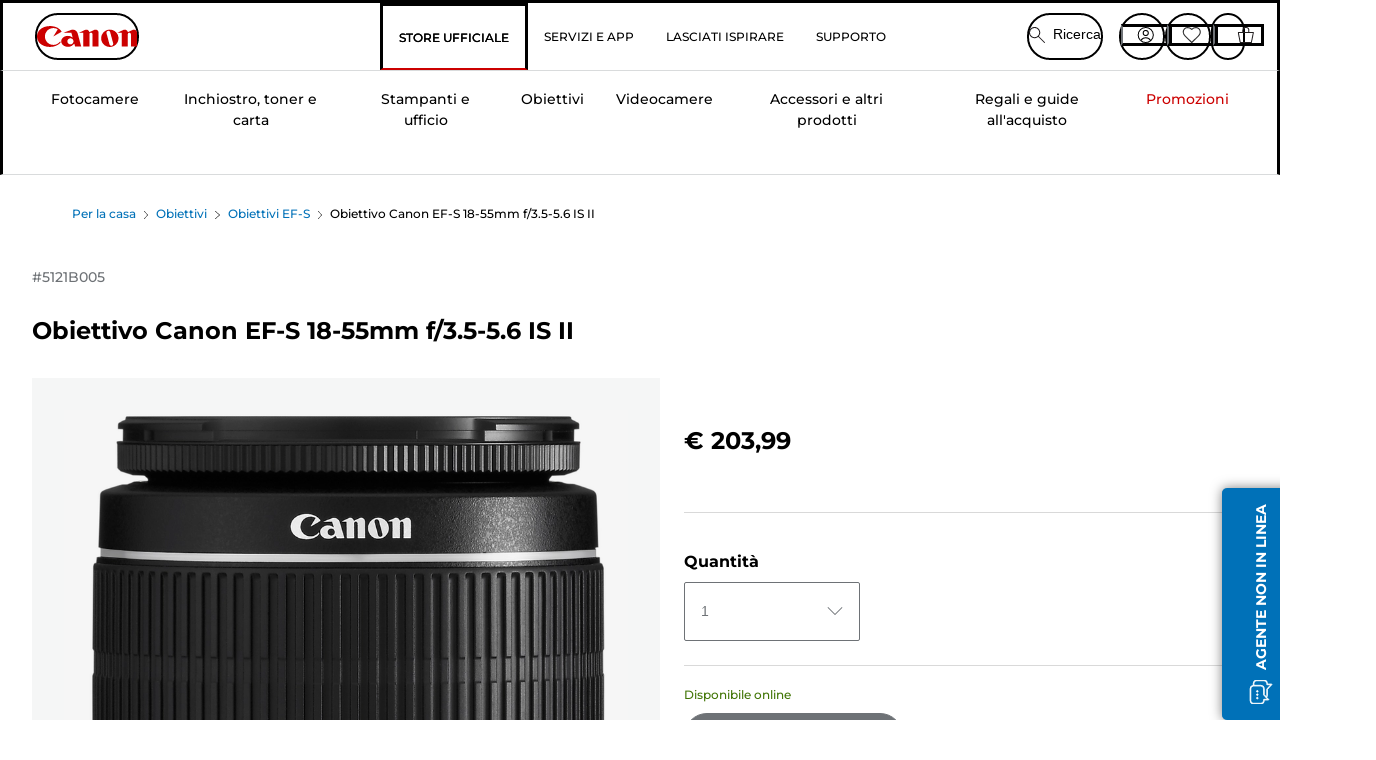

--- FILE ---
content_type: text/html; charset=utf-8
request_url: https://www.canon.it/store/canon-obiettivo-canon-ef-s-18-55mm-f-3-5-5-6-is-ii/5121B005/
body_size: 141223
content:
<!doctype html><html lang="it-IT"><head><meta name="charset" content="utf-8"/><meta name="viewport" content="width=device-width, initial-scale=1.0, minimum-scale=1.0, maximum-scale=5.0"/><meta name="format-detection" content="telephone=no"/><link data-react-helmet="true" rel="apple-touch-icon" href="/mobify/bundle/4077/static/img/global/apple-touch-icon.png"/><link data-react-helmet="true" rel="manifest" href="/mobify/bundle/4077/static/manifest.json"/><link data-react-helmet="true" rel="preload" href="https://fonts.gstatic.com/s/montserrat/v26/JTUSjIg1_i6t8kCHKm459Wlhyw.woff2" as="font" type="font/woff2" crossorigin="anonymous"/><link data-react-helmet="true" rel="preload" href="https://fonts.gstatic.com/s/montserrat/v26/JTUQjIg1_i6t8kCHKm459WxRyS7m.woff2" as="font" type="font/woff2" crossorigin="anonymous"/><link data-react-helmet="true" rel="stylesheet" media="screen" type="text/css" href="/mobify/bundle/4077/global.css"/><link data-react-helmet="true" rel="dns-prefetch" href="https://d.la3-c2-ia2.salesforceliveagent.com"/><link data-react-helmet="true" rel="preconnect" href="https://storage.googleapis.com" crossorigin="true"/><link data-react-helmet="true" rel="preconnect" href="https://comeandsee.my.site.com" crossorigin="true"/><link data-react-helmet="true" rel="preconnect" href="https://comeandsee.my.salesforce-scrt.com" crossorigin="true"/><link data-react-helmet="true" rel="dns-prefetch" href="http://cdn.appdynamics.com/"/><link data-react-helmet="true" rel="dns-prefetch" href="https://api.bazaarvoice.com"/><link data-react-helmet="true" rel="dns-prefetch" href="https://apps.bazaarvoice.com"/><link data-react-helmet="true" rel="dns-prefetch" href="https://network-eu-a.bazaarvoice.com"/><link data-react-helmet="true" rel="dns-prefetch" href="https://c.evidon.com"/><link data-react-helmet="true" rel="dns-prefetch" href="https://l.evidon.com"/><link data-react-helmet="true" rel="dns-prefetch" href="https://unpkg.com"/><link data-react-helmet="true" rel="dns-prefetch" href="https://api.cquotient.com"/><link data-react-helmet="true" rel="dns-prefetch" href="https://i1.adis.ws/"/><link data-react-helmet="true" rel="dns-prefetch" href="//cloud.typography.com"/><link data-react-helmet="true" rel="dns-prefetch" href="https://display.ugc.bazaarvoice.com"/><link data-react-helmet="true" rel="dns-prefetch" href="https://network.bazaarvoice.com"/><link data-react-helmet="true" rel="dns-prefetch" href="https://visitor-service-eu-west-1.tealiumiq.com"/><link data-react-helmet="true" rel="dns-prefetch" href="https://apps.nexus.bazaarvoice.com"/><link data-react-helmet="true" rel="dns-prefetch" href="//www.google-analytics.com"/><link data-react-helmet="true" rel="canonical" href="https://www.canon.it/store/canon-obiettivo-canon-ef-s-18-55mm-f-3-5-5-6-is-ii/5121B005/"/><meta data-react-helmet="true" charSet="UTF-8"/><meta data-react-helmet="true" property="f_appid" content="396972923733563"/><meta data-react-helmet="true" property="p_domain" content="6ffb64a0539dac3ee19243f6bd002912"/><meta data-react-helmet="true" property="google-site-verification" content="8WUo-fF13A1IQCeDnnK7c0icTPl6Ex4niFFhijRrIi0"/><meta data-react-helmet="true" property="theme-color" content="#0176D3"/><meta data-react-helmet="true" property="apple-mobile-web-app-title" content="Canon Italia Store"/><meta data-react-helmet="true" property="og:Title" content="Obiettivo Canon EF-S 18-55mm f/3.5-5.6 IS II"/><meta data-react-helmet="true" property="og:Description" content="Shop online for Obiettivo Canon EF-S 18-55mm f/3.5-5.6 IS II at Canon. Just one of many great deals in Obiettivi EF-S"/><meta data-react-helmet="true" property="og:Url" content="https://www.canon.it/store/canon-obiettivo-canon-ef-s-18-55mm-f-3-5-5-6-is-ii/5121B005/"/><meta data-react-helmet="true" property="og:ImageUrl" content="https://i1.adis.ws/i/canon/5121B005_EF-S_18-55mm_f3.5-5.6_IS_II_1"/><meta data-react-helmet="true" property="og:Brand" content="Canon"/><meta data-react-helmet="true" property="og:Availability" content="instock"/><meta data-react-helmet="true" name="twitter:Card" content="Summary_large_image"/><meta data-react-helmet="true" name="twitter:Title" content="Obiettivo Canon EF-S 18-55mm f/3.5-5.6 IS II"/><meta data-react-helmet="true" name="twitter:Description" content="Shop online for Obiettivo Canon EF-S 18-55mm f/3.5-5.6 IS II at Canon. Just one of many great deals in Obiettivi EF-S"/><meta data-react-helmet="true" name="twitter:Image" content="https://i1.adis.ws/i/canon/5121B005_EF-S_18-55mm_f3.5-5.6_IS_II_1"/><meta data-react-helmet="true" name="twitter:Site" content="Canon IT"/><meta data-react-helmet="true" name="twitter:Url" content="https://www.canon.it/store/canon-obiettivo-canon-ef-s-18-55mm-f-3-5-5-6-is-ii/5121B005/"/><meta data-react-helmet="true" name="description" content="Acquista Obiettivo Canon EF-S 18-55mm f/3.5-5.6 IS II online su Canon Italia Store. Scopri le altre fantastiche offerte su tutta la gamma di Obiettivi EF-S.Consegna gratuita su tutti gli ordini a partire da € 30!."/><meta data-react-helmet="true" name="keywords" content="Obiettivo Canon EF-S 18-55mm f/3.5-5.6 IS II, Canon Italia Store"/><script data-react-helmet="true" src="/mobify/bundle/4077/static/head-active_data.js" id="headActiveData" async="" type="text/javascript"></script><script data-react-helmet="true" async="" src="//tags.tiqcdn.com/utag/canoneurope/it-main/prod/utag.sync.js"></script><script data-react-helmet="true" rel="preconnect" async="" src="https://apps.bazaarvoice.com/deployments/canon-europe/main_site/production/it_IT/bv.js"></script><script data-react-helmet="true" id="tealium-utag-script" async="" src="//tags.tiqcdn.com/utag/canoneurope/it-main/prod/utag.js"></script><script data-react-helmet="true" type="application/ld+json">{"@context":"https://schema.org/","@type":"Product","@id":"https://www.canon.it/store/canon-obiettivo-canon-ef-s-18-55mm-f-3-5-5-6-is-ii/5121B005/","name":"Obiettivo Canon EF-S 18-55mm f/3.5-5.6 IS II","image":["https://i1.adis.ws/i/canon/5121B005_EF-S_18-55mm_f3.5-5.6_IS_II_1"],"description":"Obiettivo zoom standard versatile e leggero per un uso generico","sku":"5121B005","brand":{"@type":"Brand","name":"Canon"},"offers":{"@type":"Offer","url":"https://www.canon.it/store/canon-obiettivo-canon-ef-s-18-55mm-f-3-5-5-6-is-ii/5121B005/","priceCurrency":"EUR","price":203.99,"availability":"https://schema.org/InStock"}}</script><title data-react-helmet="true">Acquistare Obiettivo Canon EF-S 18-55mm f/3.5-5.6 IS II — Canon Italia Store</title>
<script>(window.BOOMR_mq=window.BOOMR_mq||[]).push(["addVar",{"rua.upush":"false","rua.cpush":"false","rua.upre":"false","rua.cpre":"false","rua.uprl":"false","rua.cprl":"false","rua.cprf":"false","rua.trans":"","rua.cook":"false","rua.ims":"false","rua.ufprl":"false","rua.cfprl":"false","rua.isuxp":"false","rua.texp":"norulematch","rua.ceh":"false","rua.ueh":"false","rua.ieh.st":"0"}]);</script>
                              <script>!function(e){var n="https://s.go-mpulse.net/boomerang/";if("False"=="True")e.BOOMR_config=e.BOOMR_config||{},e.BOOMR_config.PageParams=e.BOOMR_config.PageParams||{},e.BOOMR_config.PageParams.pci=!0,n="https://s2.go-mpulse.net/boomerang/";if(window.BOOMR_API_key="7HTJR-MGHGC-LCPRS-Y5XWD-2C9P7",function(){function e(){if(!o){var e=document.createElement("script");e.id="boomr-scr-as",e.src=window.BOOMR.url,e.async=!0,i.parentNode.appendChild(e),o=!0}}function t(e){o=!0;var n,t,a,r,d=document,O=window;if(window.BOOMR.snippetMethod=e?"if":"i",t=function(e,n){var t=d.createElement("script");t.id=n||"boomr-if-as",t.src=window.BOOMR.url,BOOMR_lstart=(new Date).getTime(),e=e||d.body,e.appendChild(t)},!window.addEventListener&&window.attachEvent&&navigator.userAgent.match(/MSIE [67]\./))return window.BOOMR.snippetMethod="s",void t(i.parentNode,"boomr-async");a=document.createElement("IFRAME"),a.src="about:blank",a.title="",a.role="presentation",a.loading="eager",r=(a.frameElement||a).style,r.width=0,r.height=0,r.border=0,r.display="none",i.parentNode.appendChild(a);try{O=a.contentWindow,d=O.document.open()}catch(_){n=document.domain,a.src="javascript:var d=document.open();d.domain='"+n+"';void(0);",O=a.contentWindow,d=O.document.open()}if(n)d._boomrl=function(){this.domain=n,t()},d.write("<bo"+"dy onload='document._boomrl();'>");else if(O._boomrl=function(){t()},O.addEventListener)O.addEventListener("load",O._boomrl,!1);else if(O.attachEvent)O.attachEvent("onload",O._boomrl);d.close()}function a(e){window.BOOMR_onload=e&&e.timeStamp||(new Date).getTime()}if(!window.BOOMR||!window.BOOMR.version&&!window.BOOMR.snippetExecuted){window.BOOMR=window.BOOMR||{},window.BOOMR.snippetStart=(new Date).getTime(),window.BOOMR.snippetExecuted=!0,window.BOOMR.snippetVersion=12,window.BOOMR.url=n+"7HTJR-MGHGC-LCPRS-Y5XWD-2C9P7";var i=document.currentScript||document.getElementsByTagName("script")[0],o=!1,r=document.createElement("link");if(r.relList&&"function"==typeof r.relList.supports&&r.relList.supports("preload")&&"as"in r)window.BOOMR.snippetMethod="p",r.href=window.BOOMR.url,r.rel="preload",r.as="script",r.addEventListener("load",e),r.addEventListener("error",function(){t(!0)}),setTimeout(function(){if(!o)t(!0)},3e3),BOOMR_lstart=(new Date).getTime(),i.parentNode.appendChild(r);else t(!1);if(window.addEventListener)window.addEventListener("load",a,!1);else if(window.attachEvent)window.attachEvent("onload",a)}}(),"".length>0)if(e&&"performance"in e&&e.performance&&"function"==typeof e.performance.setResourceTimingBufferSize)e.performance.setResourceTimingBufferSize();!function(){if(BOOMR=e.BOOMR||{},BOOMR.plugins=BOOMR.plugins||{},!BOOMR.plugins.AK){var n=""=="true"?1:0,t="",a="ck7j33qxyydb62l6x3xa-f-036f1c8af-clientnsv4-s.akamaihd.net",i="false"=="true"?2:1,o={"ak.v":"39","ak.cp":"191897","ak.ai":parseInt("177521",10),"ak.ol":"0","ak.cr":10,"ak.ipv":4,"ak.proto":"h2","ak.rid":"140b04a2","ak.r":37607,"ak.a2":n,"ak.m":"","ak.n":"essl","ak.bpcip":"18.190.157.0","ak.cport":54382,"ak.gh":"23.198.5.33","ak.quicv":"","ak.tlsv":"tls1.3","ak.0rtt":"","ak.0rtt.ed":"","ak.csrc":"-","ak.acc":"","ak.t":"1769914094","ak.ak":"hOBiQwZUYzCg5VSAfCLimQ==a8dWK70empl1ve3G/axmlQKwWr7mYIP842r97fNqEdt1vAe220XeB74fC3ocIVEvTwT26wvaYQ3fYrZzqWDw2YnrFGf4WIuhqpnaPDRbFr/Jt/cnp9DxCqdftTpCsTZUNfb2bXyQPUgEgJ/gpN21bgbZCQf6YNpsiHQSzjnM7MHQ0/JxyQ61TU0RXC9L/H7d+IhrWJMpBScWqY5FyyoONSmXD39jwmUm99dopsuUTE7agxi1DmbP9A0SvMdSAj+vtaZllb4pi8w/H13t5Go36G+DCoYhwx4qQi65Oih9PaGNDaYk0oSQvEcJtzxtO9Nde+yYKj+iKUoowabQIzEoM27Whe2x5Kq/NevhE9JnRTzCinYHbq0zFxsCFLdpMGaDhrFadU37Ra27Cuvzoi3Aexg0Bz0Fxhqx+UyqjV02i4I=","ak.pv":"592","ak.dpoabenc":"","ak.tf":i};if(""!==t)o["ak.ruds"]=t;var r={i:!1,av:function(n){var t="http.initiator";if(n&&(!n[t]||"spa_hard"===n[t]))o["ak.feo"]=void 0!==e.aFeoApplied?1:0,BOOMR.addVar(o)},rv:function(){var e=["ak.bpcip","ak.cport","ak.cr","ak.csrc","ak.gh","ak.ipv","ak.m","ak.n","ak.ol","ak.proto","ak.quicv","ak.tlsv","ak.0rtt","ak.0rtt.ed","ak.r","ak.acc","ak.t","ak.tf"];BOOMR.removeVar(e)}};BOOMR.plugins.AK={akVars:o,akDNSPreFetchDomain:a,init:function(){if(!r.i){var e=BOOMR.subscribe;e("before_beacon",r.av,null,null),e("onbeacon",r.rv,null,null),r.i=!0}return this},is_complete:function(){return!0}}}}()}(window);</script></head><body><div><svg xmlns="http://www.w3.org/2000/svg" xmlns:xlink="http://www.w3.org/1999/xlink" style="position: absolute; width: 0; height: 0" aria-hidden="true" id="__SVG_SPRITE_NODE__"><symbol viewBox="0 0 24 24" fill="none" xmlns="http://www.w3.org/2000/svg" id="chevron-right">
<path d="M15.7799 11.2799C15.9206 11.4204 15.9997 11.611 15.9999 11.8099V12.1899C15.9976 12.3883 15.9188 12.5781 15.7799 12.7199L10.6399 17.8499C10.546 17.9445 10.4182 17.9978 10.2849 17.9978C10.1516 17.9978 10.0238 17.9445 9.92992 17.8499L9.21992 17.1399C9.12586 17.0477 9.07285 16.9215 9.07285 16.7899C9.07285 16.6582 9.12586 16.532 9.21992 16.4399L13.6699 11.9999L9.21992 7.55985C9.12526 7.46597 9.07202 7.33817 9.07202 7.20485C9.07202 7.07153 9.12526 6.94374 9.21992 6.84985L9.92992 6.14985C10.0238 6.0552 10.1516 6.00195 10.2849 6.00195C10.4182 6.00195 10.546 6.0552 10.6399 6.14985L15.7799 11.2799Z" fill="currentColor" />
</symbol><symbol xmlns="http://www.w3.org/2000/svg" viewBox="0 0 31.999 32" id="basket">
  <g id="basket_Icons" transform="translate(0)">
    <path id="basket_icon-basket-5" d="M31.77,10.37A1,1,0,0,0,31,10H23.03V7a7,7,0,1,0-14,0v3H1a.971.971,0,0,0-.77.37,1,1,0,0,0-.21.83l4,20A.988.988,0,0,0,5,32H27.01a1,1,0,0,0,.98-.8l3.99-20a1,1,0,0,0-.21-.83ZM11.03,7a5,5,0,1,1,10,0v3h-10ZM26.19,30H5.82L2.22,12H29.78L26.19,30Z" fill="#231f20" />
  </g>
</symbol><symbol xmlns="http://www.w3.org/2000/svg" viewBox="0 0 24 24.001" id="buttonmedium">
  <g id="buttonmedium_icon-basket-line_" data-name="icon-basket-line " transform="translate(0)">
    <path id="buttonmedium_icon-basket-line_2" data-name="icon-basket-line " d="M23.828,7.778a.752.752,0,0,0-.578-.278H17.273V5.25a5.25,5.25,0,1,0-10.5,0V7.5H.75a.728.728,0,0,0-.578.278A.749.749,0,0,0,.015,8.4l3,15a.741.741,0,0,0,.735.6H20.258a.748.748,0,0,0,.735-.6l2.993-15a.749.749,0,0,0-.158-.623ZM8.273,5.25a3.75,3.75,0,0,1,7.5,0V7.5h-7.5V5.25ZM19.643,22.5H4.365L1.665,9H22.336L19.643,22.5Z" transform="translate(0)" fill="#FFFFFF" />
  </g>
</symbol><symbol xmlns="http://www.w3.org/2000/svg" viewBox="0 0 24 17.117" id="pdpEmailIcon">
  <path id="pdpEmailIcon_icon-email-line_" data-name="icon-email-line " d="M22.92,0H1.072A1.072,1.072,0,0,0,0,1.072V16.045a1.072,1.072,0,0,0,1.072,1.072H22.928A1.072,1.072,0,0,0,24,16.045V1.072A1.072,1.072,0,0,0,22.928,0ZM1.5,2.617,7.43,8.487,1.5,14.41ZM14.425,7.888h0c-.69.675-1.252,1.215-1.56,1.492a1.94,1.94,0,0,1-2.422-.015L2.5,1.5H20.836C19.187,3.157,16.3,6.043,14.418,7.888ZM8.495,9.545l.93.922a.41.41,0,0,0,.075.06,3.979,3.979,0,0,0,2.287.78,3.056,3.056,0,0,0,2.084-.817c.24-.217.622-.585,1.087-1.035l6.358,6.163H2.422L8.495,9.552ZM16.037,8.4c2.152-2.122,5.128-5.106,6.455-6.44V14.658Z" fill="#FFFFFF" />
</symbol><symbol xmlns="http://www.w3.org/2000/svg" viewBox="0 0 12.001 12" id="Badgelabel">
  <g id="Badgelabel_Group_18620" data-name="Group 18620" transform="translate(-8)">
    <g id="Badgelabel_Group_18618" data-name="Group 18618" transform="translate(0.223)">
      <path id="Badgelabel_Path_10824" data-name="Path 10824" d="M101.885,276.144,94.846,269.1l0-4.957,4.962,0,7.039,7.039Zm-6.3-7.345,6.3,6.3,3.917-3.917-6.3-6.3-3.918,0Z" transform="translate(-87.067 -264.144)" fill="#fff" />
      <g id="Badgelabel_Group_14587" data-name="Group 14587" transform="translate(9.177 1.399)">
        <g id="Badgelabel_Group_18172" data-name="Group 18172" transform="translate(0)">
          <path id="Badgelabel_Path_10825" data-name="Path 10825" d="M107.631,278.125a1.205,1.205,0,1,1,.853-.353,1.2,1.2,0,0,1-.853.353m0-1.673a.468.468,0,1,0,.331.137.466.466,0,0,0-.331-.137" transform="translate(-106.425 -275.714)" fill="#fff" />
        </g>
      </g>
    </g>
  </g>
</symbol><symbol xmlns="http://www.w3.org/2000/svg" viewBox="0 0 31.98 17.005" id="upward-arrow">
  <path id="upward-arrow_icon-up-line_" data-name="icon-up-line " d="M31,17a1.024,1.024,0,0,1-.71-.29L16,2.41,1.71,16.71a1,1,0,0,1-1.41,0A.982.982,0,0,1,.01,16a1.024,1.024,0,0,1,.29-.71L15.29.29a1,1,0,0,1,1.41,0l15,15a.982.982,0,0,1,.29.71,1.024,1.024,0,0,1-.29.71.966.966,0,0,1-.71.29Z" transform="translate(-0.01 0.002)" fill="#231f20" />
</symbol><symbol xmlns="http://www.w3.org/2000/svg" viewBox="0 0 31.99 17.003" id="downward-arrow">
  <path id="downward-arrow_icon-down-line_" data-name="icon-down-line " d="M16,17a1.024,1.024,0,0,1-.71-.29l-15-15A.982.982,0,0,1,0,1,1.024,1.024,0,0,1,.29.29a1.008,1.008,0,0,1,1.42,0L16,14.58,30.29.29a1,1,0,0,1,1.41,0,.982.982,0,0,1,.29.71,1.024,1.024,0,0,1-.29.71l-15,15a.982.982,0,0,1-.71.29Z" transform="translate(0 0.002)" fill="#231f20" />
</symbol><symbol xmlns="http://www.w3.org/2000/svg" viewBox="0 0 25 17" id="free-delivery">
  <path id="free-delivery_free-delivery-icon" d="M70.683,174.594l0-4.964-3.78-6.072H62.64v-2.9H46.687v13.932H49.93l.009.055a2.335,2.335,0,0,0,4.625,0l.009-.055H63.6l.009.055a2.335,2.335,0,0,0,4.625,0l.009-.055Zm-6.434-.347a1.673,1.673,0,1,1,1.673,1.721,1.7,1.7,0,0,1-1.673-1.721m0-5.311v-3.029h3.325l1.893,3.029Zm5.758,4v.959H68.243l-.009-.056a2.335,2.335,0,0,0-4.625,0l-.009.055h-.959v-9.647h3.9l.6.959H63.574v4.418H69.9l.094.152.01,2.462H68.8v.7Zm-19.428,1.307a1.673,1.673,0,1,1,1.673,1.721,1.7,1.7,0,0,1-1.673-1.721m11.387-.348H54.573l-.009-.056a2.335,2.335,0,0,0-4.625,0l-.009.055H47.362V161.357h14.6Z" transform="translate(-46.187 -160.162)" fill="#417505" stroke="rgba(0,0,0,0)" stroke-width="1" />
</symbol><symbol xmlns="http://www.w3.org/2000/svg" viewBox="0 0 17.414 17.414" id="close">
  <g id="close_Menu" transform="translate(-3.241 -1.308)">
    <path id="close_Line_Copy_3" data-name="Line Copy 3" d="M0,0H22.627" transform="translate(3.948 2.015) rotate(45)" fill="none" stroke="#000" stroke-linecap="square" stroke-width="1" />
    <path id="close_Line_Copy_3-2" data-name="Line Copy 3" d="M0,0H22.627" transform="translate(3.948 18.015) rotate(-45)" fill="none" stroke="#000" stroke-linecap="square" stroke-width="1" />
  </g>
</symbol><symbol xmlns="http://www.w3.org/2000/svg" viewBox="0 0 32 32" id="arrow">
  <path id="arrow_Path_15929" data-name="Path 15929" d="M12.69,7.26a.982.982,0,0,0-.71-.29,1.024,1.024,0,0,0-.71.29,1,1,0,0,0,0,1.41l7.32,7.32-7.32,7.32a1,1,0,0,0,0,1.41.982.982,0,0,0,.71.29,1.024,1.024,0,0,0,.71-.29l8.03-8.03a.982.982,0,0,0,.29-.71,1.024,1.024,0,0,0-.29-.71Z" fill="#0071B8" />
  <path id="arrow_Path_15930" data-name="Path 15930" d="M16,0A16,16,0,1,0,32,16,16.021,16.021,0,0,0,16,0Zm0,30A14,14,0,1,1,30,16,14.015,14.015,0,0,1,16,30Z" fill="#0071B8" />
</symbol><symbol xmlns="http://www.w3.org/2000/svg" viewBox="0 0 44 72" id="nextarrow">
  <rect id="nextarrow_Rectangle_251" data-name="Rectangle 251" width="12" height="24" fill="#fff" opacity="0.996" />
  <path id="nextarrow_Path_383" data-name="Path 383" d="M-10969.429-19979.027l12,12-12,12" transform="translate(10985.429 20003.027)" fill="none" stroke="#c00" stroke-linecap="round" stroke-linejoin="round" stroke-width="2" />
</symbol><symbol xmlns="http://www.w3.org/2000/svg" viewBox="0 0 44 72" id="prevarrow">
  <g id="prevarrow_Group_18572" data-name="Group 18572" opacity="0.996">
    <rect id="prevarrow_Rectangle_251" data-name="Rectangle 251" width="12" height="24" fill="#fff" />
    <path id="prevarrow_Path_383" data-name="Path 383" d="M-10957.429-19979.027l-12,12,12,12" transform="translate(10985.429 20003.027)" fill="none" stroke="#c00" stroke-linecap="round" stroke-linejoin="round" stroke-width="2" />
  </g>
</symbol><symbol xmlns="http://www.w3.org/2000/svg" viewBox="0 0 4.251 8" id="breadcrumbforwardarrow">
  <g id="breadcrumbforwardarrow_icon-right-line_" data-name="icon-right-line " transform="translate(0.002)">
    <path id="breadcrumbforwardarrow_icon-right-line_2" data-name="icon-right-line " d="M4.248,4a.256.256,0,0,1-.073.177L.426,7.927A.245.245,0,0,1,.248,8a.256.256,0,0,1-.178-.073.249.249,0,0,1,0-.352L3.643,4,.071.428a.252.252,0,0,1,0-.355A.245.245,0,0,1,.248,0,.256.256,0,0,1,.426.073l3.75,3.75A.246.246,0,0,1,4.248,4Z" transform="translate(0)" fill="#090909" />
  </g>
</symbol><symbol xmlns="http://www.w3.org/2000/svg" viewBox="0 0 4.251 8" id="breadcrumbbackwardarrow">
  <g id="breadcrumbbackwardarrow_icon-right-line_" data-name="icon-right-line " transform="translate(0.002)">
    <path id="breadcrumbbackwardarrow_icon-right-line_2" data-name="icon-right-line " d="M4.248,4a.256.256,0,0,1-.073.177L.426,7.927A.245.245,0,0,1,.248,8a.256.256,0,0,1-.178-.073.249.249,0,0,1,0-.352L3.643,4,.071.428a.252.252,0,0,1,0-.355A.245.245,0,0,1,.248,0,.256.256,0,0,1,.426.073l3.75,3.75A.246.246,0,0,1,4.248,4Z" transform="translate(0)" fill="#0071B8" />
  </g>
</symbol><symbol xmlns="http://www.w3.org/2000/svg" viewBox="0 0 32 32" id="closeiconview">
  <defs>
    <style>
      #closeiconview .cls-1 {
        fill: #231f20;
        stroke-width: 0px;
      }
    </style>
  </defs>
  <g id="closeiconview_Icons">
    <g>
      <path class="cls-1" d="m17.41,16l7.14-7.14c.39-.39.39-1.02,0-1.41s-1.02-.39-1.41,0l-7.14,7.14-7.14-7.14c-.39-.39-1.02-.39-1.41,0s-.39,1.02,0,1.41l7.14,7.14-7.14,7.14c-.39.39-.39,1.02,0,1.41.2.2.45.29.71.29s.51-.1.71-.29l7.14-7.14,7.14,7.14c.2.2.45.29.71.29s.51-.1.71-.29c.39-.39.39-1.02,0-1.41l-7.14-7.14Z" />
      <path class="cls-1" d="m16,32C7.18,32,0,24.82,0,16S7.18,0,16,0s16,7.18,16,16-7.18,16-16,16Zm0-30c-7.72,0-14,6.28-14,14s6.28,14,14,14,14-6.28,14-14S23.72,2,16,2Z" />
    </g>
  </g>
</symbol><symbol xmlns="http://www.w3.org/2000/svg" viewBox="0 0 32.005 31.993" id="icon-close-blue">
  <path id="icon-close-blue_icon-close-line_" data-name="icon-close-line " d="M17.41,16,31.71,1.71A1,1,0,0,0,30.3.3L16.01,14.59,1.71.29A1,1,0,0,0,.29,1.71L14.58,16,.29,30.29a1,1,0,0,0,0,1.41.982.982,0,0,0,.71.29,1.024,1.024,0,0,0,.71-.29L16,17.41,30.29,31.7a.982.982,0,0,0,.71.29,1.024,1.024,0,0,0,.71-.29,1,1,0,0,0,0-1.41L17.42,16Z" transform="translate(0.003 0.002)" fill="#0071B8" />
</symbol><symbol xmlns="http://www.w3.org/2000/svg" viewBox="0 0 31.993 28.007" id="icon-heart-blue">
  <path id="icon-heart-blue_icon-heart-line_" data-name="icon-heart-line " d="M16,28a1,1,0,0,1-.71-.3L2.26,14.53A8.982,8.982,0,0,1,.02,8.05a8.828,8.828,0,0,1,2.2-5.17A9.714,9.714,0,0,1,8.61,0,9.784,9.784,0,0,1,16,3.21,9.765,9.765,0,0,1,23.39,0a9.658,9.658,0,0,1,6.35,2.83l.04.04a8.835,8.835,0,0,1,2.19,5.18,8.934,8.934,0,0,1-2.19,6.43L16.71,27.7A1,1,0,0,1,16,28ZM8.94,1.99H8.69A7.673,7.673,0,0,0,3.68,4.23,6.857,6.857,0,0,0,2.02,8.18a7.065,7.065,0,0,0,1.7,4.98L16,25.57,28.32,13.11a6.992,6.992,0,0,0,1.66-4.93A6.857,6.857,0,0,0,28.3,4.2a7.647,7.647,0,0,0-4.99-2.22c-3.98-.16-6.39,3.19-6.5,3.34a1.014,1.014,0,0,1-.82.42h0a1.028,1.028,0,0,1-.82-.42A8.3,8.3,0,0,0,8.93,1.98Z" transform="translate(0.001 0.007)" fill="#0071B8" />
</symbol><symbol xmlns="http://www.w3.org/2000/svg" viewBox="0 0 17 32" id="rightarrowview">
  <defs>
    <style>
      #rightarrowview .cls-1 {
        fill: #231f20;
        stroke-width: 0px;
      }
    </style>
  </defs>
  <g id="rightarrowview_Icons">
    <path class="cls-1" d="m17,16c0,.26-.1.51-.29.71L1.71,31.71c-.2.2-.45.29-.71.29s-.51-.1-.71-.29c-.39-.39-.39-1.02,0-1.41l14.29-14.29L.29,1.71C-.1,1.32-.1.68.29.29c.2-.2.45-.29.71-.29s.51.1.71.29l15,15c.2.2.29.45.29.71Z" />
  </g>
</symbol><symbol xmlns="http://www.w3.org/2000/svg" viewBox="0 0 31.99 17.003" id="downwardArrowQuantity">
  <path id="downwardArrowQuantity_icon-down-line_" data-name="icon-down-line " d="M16,17a1.024,1.024,0,0,1-.71-.29l-15-15A.982.982,0,0,1,0,1,1.024,1.024,0,0,1,.29.29a1.008,1.008,0,0,1,1.42,0L16,14.58,30.29.29a1,1,0,0,1,1.41,0,.982.982,0,0,1,.29.71,1.024,1.024,0,0,1-.29.71l-15,15a.982.982,0,0,1-.71.29Z" transform="translate(0 0.002)" fill="#6E7276" />
</symbol><symbol xmlns="http://www.w3.org/2000/svg" viewBox="0 0 32.001 24.042" id="icon-tick-line">
  <path id="icon-tick-line_icon-tick-line_" data-name="icon-tick-line " d="M10.52,24.04a1.052,1.052,0,0,1-.71-.29L.29,14.23A1,1,0,0,1,1.7,12.82l8.78,8.78L30.27.32A.988.988,0,0,1,31.68.27a1,1,0,0,1,.05,1.41L11.25,23.72a1,1,0,0,1-.71.32h-.02Z" transform="translate(0.002 0.002)" fill="#ffffff" />
</symbol></svg></div><div class="react-target"><style data-emotion="css-global 73ik0r">@font-face{font-family:'Montserrat';font-style:italic;font-weight:500;src:url(https://fonts.gstatic.com/s/montserrat/v26/JTUQjIg1_i6t8kCHKm459WxRxy7mw9c.woff2) format('woff2');unicode-range:U+0100-02AF,U+0304,U+0308,U+0329,U+1E00-1E9F,U+1EF2-1EFF,U+2020,U+20A0-20AB,U+20AD-20CF,U+2113,U+2C60-2C7F,U+A720-A7FF;font-display:swap;}@font-face{font-family:'Montserrat';font-style:italic;font-weight:500;src:url(https://fonts.gstatic.com/s/montserrat/v26/JTUQjIg1_i6t8kCHKm459WxRyS7m.woff2) format('woff2');unicode-range:U+0000-00FF,U+0131,U+0152-0153,U+02BB-02BC,U+02C6,U+02DA,U+02DC,U+0304,U+0308,U+0329,U+2000-206F,U+2074,U+20AC,U+2122,U+2191,U+2193,U+2212,U+2215,U+FEFF,U+FFFD;font-display:swap;}@font-face{font-family:'Montserrat';font-style:italic;font-weight:700;src:url(https://fonts.gstatic.com/s/montserrat/v26/JTUQjIg1_i6t8kCHKm459WxRxy7mw9c.woff2) format('woff2');unicode-range:U+0100-02AF,U+0304,U+0308,U+0329,U+1E00-1E9F,U+1EF2-1EFF,U+2020,U+20A0-20AB,U+20AD-20CF,U+2113,U+2C60-2C7F,U+A720-A7FF;font-display:swap;}@font-face{font-family:'Montserrat';font-style:italic;font-weight:700;src:url(https://fonts.gstatic.com/s/montserrat/v26/JTUQjIg1_i6t8kCHKm459WxRyS7m.woff2) format('woff2');unicode-range:U+0000-00FF,U+0131,U+0152-0153,U+02BB-02BC,U+02C6,U+02DA,U+02DC,U+0304,U+0308,U+0329,U+2000-206F,U+2074,U+20AC,U+2122,U+2191,U+2193,U+2212,U+2215,U+FEFF,U+FFFD;font-display:swap;}@font-face{font-family:'Montserrat';font-style:normal;font-weight:500;src:url(https://fonts.gstatic.com/s/montserrat/v26/JTUSjIg1_i6t8kCHKm459Wdhyzbi.woff2) format('woff2');unicode-range:U+0100-02AF,U+0304,U+0308,U+0329,U+1E00-1E9F,U+1EF2-1EFF,U+2020,U+20A0-20AB,U+20AD-20CF,U+2113,U+2C60-2C7F,U+A720-A7FF;font-display:swap;}@font-face{font-family:'Montserrat';font-style:normal;font-weight:500;src:url(https://fonts.gstatic.com/s/montserrat/v26/JTUSjIg1_i6t8kCHKm459Wlhyw.woff2) format('woff2');unicode-range:U+0000-00FF,U+0131,U+0152-0153,U+02BB-02BC,U+02C6,U+02DA,U+02DC,U+0304,U+0308,U+0329,U+2000-206F,U+2074,U+20AC,U+2122,U+2191,U+2193,U+2212,U+2215,U+FEFF,U+FFFD;font-display:swap;}@font-face{font-family:'Montserrat';font-style:normal;font-weight:700;src:url(https://fonts.gstatic.com/s/montserrat/v26/JTUSjIg1_i6t8kCHKm459Wdhyzbi.woff2) format('woff2');unicode-range:U+0100-02AF,U+0304,U+0308,U+0329,U+1E00-1E9F,U+1EF2-1EFF,U+2020,U+20A0-20AB,U+20AD-20CF,U+2113,U+2C60-2C7F,U+A720-A7FF;font-display:swap;}@font-face{font-family:'Montserrat';font-style:normal;font-weight:700;src:url(https://fonts.gstatic.com/s/montserrat/v26/JTUSjIg1_i6t8kCHKm459Wlhyw.woff2) format('woff2');unicode-range:U+0000-00FF,U+0131,U+0152-0153,U+02BB-02BC,U+02C6,U+02DA,U+02DC,U+0304,U+0308,U+0329,U+2000-206F,U+2074,U+20AC,U+2122,U+2191,U+2193,U+2212,U+2215,U+FEFF,U+FFFD;font-display:swap;}@font-face{font-family:'Tungsten A';src:url([data-uri]);font-weight:600;font-style:normal;font-display:swap;}@font-face{font-family:'Tungsten B';src:url([data-uri]);font-weight:600;font-style:normal;font-display:swap;}</style><style data-emotion="css-global 16iumv8">:host,:root,[data-theme]{--chakra-ring-inset:var(--chakra-empty,/*!*/ /*!*/);--chakra-ring-offset-width:0px;--chakra-ring-offset-color:#fff;--chakra-ring-color:rgba(66, 153, 225, 0.6);--chakra-ring-offset-shadow:0 0 #0000;--chakra-ring-shadow:0 0 #0000;--chakra-space-x-reverse:0;--chakra-space-y-reverse:0;--chakra-colors-transparent:transparent;--chakra-colors-current:currentColor;--chakra-colors-black:#000000;--chakra-colors-white:#ffffff;--chakra-colors-whiteAlpha-50:rgba(255, 255, 255, 0.04);--chakra-colors-whiteAlpha-100:rgba(255, 255, 255, 0.06);--chakra-colors-whiteAlpha-200:rgba(255, 255, 255, 0.08);--chakra-colors-whiteAlpha-300:rgba(255, 255, 255, 0.16);--chakra-colors-whiteAlpha-400:rgba(255, 255, 255, 0.24);--chakra-colors-whiteAlpha-500:rgba(255, 255, 255, 0.36);--chakra-colors-whiteAlpha-600:rgba(255, 255, 255, 0.48);--chakra-colors-whiteAlpha-700:rgba(255, 255, 255, 0.64);--chakra-colors-whiteAlpha-800:rgba(255, 255, 255, 0.80);--chakra-colors-whiteAlpha-900:rgba(255, 255, 255, 0.92);--chakra-colors-blackAlpha-50:rgba(0, 0, 0, 0.04);--chakra-colors-blackAlpha-100:rgba(0, 0, 0, 0.06);--chakra-colors-blackAlpha-200:rgba(0, 0, 0, 0.08);--chakra-colors-blackAlpha-300:rgba(0, 0, 0, 0.16);--chakra-colors-blackAlpha-400:rgba(0, 0, 0, 0.24);--chakra-colors-blackAlpha-500:rgba(0, 0, 0, 0.36);--chakra-colors-blackAlpha-600:rgba(0, 0, 0, 0.48);--chakra-colors-blackAlpha-700:rgba(0, 0, 0, 0.64);--chakra-colors-blackAlpha-800:rgba(0, 0, 0, 0.80);--chakra-colors-blackAlpha-900:rgba(0, 0, 0, 0.92);--chakra-colors-gray-50:#F3F3F3;--chakra-colors-gray-100:#E5E5E5;--chakra-colors-gray-200:#C9C9C9;--chakra-colors-gray-300:#AEAEAE;--chakra-colors-gray-400:#A0A0A0;--chakra-colors-gray-500:#939393;--chakra-colors-gray-600:#747474;--chakra-colors-gray-700:#5C5C5C;--chakra-colors-gray-800:#444444;--chakra-colors-gray-900:#181818;--chakra-colors-red-50:#FEF1EE;--chakra-colors-red-100:#FEDED8;--chakra-colors-red-200:#FEB8AB;--chakra-colors-red-300:#FE8F7D;--chakra-colors-red-400:#FE7765;--chakra-colors-red-500:#FE5C4C;--chakra-colors-red-600:#EA001E;--chakra-colors-red-700:#BA0517;--chakra-colors-red-800:#8E030F;--chakra-colors-red-900:#640103;--chakra-colors-orange-50:#FEF1ED;--chakra-colors-orange-100:#FFDED5;--chakra-colors-orange-200:#FEB9A5;--chakra-colors-orange-300:#FF906E;--chakra-colors-orange-400:#FF784F;--chakra-colors-orange-500:#FF5D2D;--chakra-colors-orange-600:#D83A00;--chakra-colors-orange-700:#AA3001;--chakra-colors-orange-800:#7E2600;--chakra-colors-orange-900:#541D01;--chakra-colors-yellow-50:#FBF3E0;--chakra-colors-yellow-100:#F9E3B6;--chakra-colors-yellow-200:#FCC003;--chakra-colors-yellow-300:#E4A201;--chakra-colors-yellow-400:#D79304;--chakra-colors-yellow-500:#CA8501;--chakra-colors-yellow-600:#A86403;--chakra-colors-yellow-700:#8C4B02;--chakra-colors-yellow-800:#6F3400;--chakra-colors-yellow-900:#4F2100;--chakra-colors-green-50:#EBF7E6;--chakra-colors-green-100:#CDEFC4;--chakra-colors-green-200:#91DB8B;--chakra-colors-green-300:#45C65A;--chakra-colors-green-400:#41B658;--chakra-colors-green-500:#3BA755;--chakra-colors-green-600:#2E844A;--chakra-colors-green-700:#22683E;--chakra-colors-green-800:#194E31;--chakra-colors-green-900:#0E3522;--chakra-colors-teal-50:#DEF9F3;--chakra-colors-teal-100:#ACF3E4;--chakra-colors-teal-200:#04E1CB;--chakra-colors-teal-300:#01C3B3;--chakra-colors-teal-400:#03B4A7;--chakra-colors-teal-500:#06A59A;--chakra-colors-teal-600:#0B827C;--chakra-colors-teal-700:#056764;--chakra-colors-teal-800:#024D4C;--chakra-colors-teal-900:#023434;--chakra-colors-blue-50:#EEF4FF;--chakra-colors-blue-100:#D8E6FE;--chakra-colors-blue-200:#AACBFF;--chakra-colors-blue-300:#78B0FD;--chakra-colors-blue-400:#57A3FD;--chakra-colors-blue-500:#1B96FF;--chakra-colors-blue-600:#0176D3;--chakra-colors-blue-700:#0B5CAB;--chakra-colors-blue-800:#014486;--chakra-colors-blue-900:#032D60;--chakra-colors-cyan-50:#EAF5FE%;--chakra-colors-cyan-100:#CFE9FE;--chakra-colors-cyan-200:#90D0FE;--chakra-colors-cyan-300:#1AB9FF;--chakra-colors-cyan-400:#08ABED;--chakra-colors-cyan-500:#0D9DDA;--chakra-colors-cyan-600:#107CAD;--chakra-colors-cyan-700:#05628A;--chakra-colors-cyan-800:#084968;--chakra-colors-cyan-900:#023248;--chakra-colors-purple-50:#F6F2FB;--chakra-colors-purple-100:#ECE1F9;--chakra-colors-purple-200:#D78FF5;--chakra-colors-purple-300:#C29EF1;--chakra-colors-purple-400:#B78DEF;--chakra-colors-purple-500:#AD7BEE;--chakra-colors-purple-600:#9050E9;--chakra-colors-purple-700:#7526E3;--chakra-colors-purple-800:#5A1BA9;--chakra-colors-purple-900:#401075;--chakra-colors-pink-50:#F9F0FF;--chakra-colors-pink-100:#F2DEFE;--chakra-colors-pink-200:#E5B9FE;--chakra-colors-pink-300:#D892FE;--chakra-colors-pink-400:#D17DFE;--chakra-colors-pink-500:#CB65FF;--chakra-colors-pink-600:#BA01FF;--chakra-colors-pink-700:#9602C7;--chakra-colors-pink-800:#730394;--chakra-colors-pink-900:#520066;--chakra-colors-linkedin-50:#E8F4F9;--chakra-colors-linkedin-100:#CFEDFB;--chakra-colors-linkedin-200:#9BDAF3;--chakra-colors-linkedin-300:#68C7EC;--chakra-colors-linkedin-400:#34B3E4;--chakra-colors-linkedin-500:#00A0DC;--chakra-colors-linkedin-600:#008CC9;--chakra-colors-linkedin-700:#0077B5;--chakra-colors-linkedin-800:#005E93;--chakra-colors-linkedin-900:#004471;--chakra-colors-facebook-50:#E8F4F9;--chakra-colors-facebook-100:#D9DEE9;--chakra-colors-facebook-200:#B7C2DA;--chakra-colors-facebook-300:#6482C0;--chakra-colors-facebook-400:#4267B2;--chakra-colors-facebook-500:#385898;--chakra-colors-facebook-600:#314E89;--chakra-colors-facebook-700:#29487D;--chakra-colors-facebook-800:#223B67;--chakra-colors-facebook-900:#1E355B;--chakra-colors-messenger-50:#D0E6FF;--chakra-colors-messenger-100:#B9DAFF;--chakra-colors-messenger-200:#A2CDFF;--chakra-colors-messenger-300:#7AB8FF;--chakra-colors-messenger-400:#2E90FF;--chakra-colors-messenger-500:#0078FF;--chakra-colors-messenger-600:#0063D1;--chakra-colors-messenger-700:#0052AC;--chakra-colors-messenger-800:#003C7E;--chakra-colors-messenger-900:#002C5C;--chakra-colors-whatsapp-50:#dffeec;--chakra-colors-whatsapp-100:#b9f5d0;--chakra-colors-whatsapp-200:#90edb3;--chakra-colors-whatsapp-300:#65e495;--chakra-colors-whatsapp-400:#3cdd78;--chakra-colors-whatsapp-500:#22c35e;--chakra-colors-whatsapp-600:#179848;--chakra-colors-whatsapp-700:#0c6c33;--chakra-colors-whatsapp-800:#01421c;--chakra-colors-whatsapp-900:#001803;--chakra-colors-twitter-50:#E5F4FD;--chakra-colors-twitter-100:#C8E9FB;--chakra-colors-twitter-200:#A8DCFA;--chakra-colors-twitter-300:#83CDF7;--chakra-colors-twitter-400:#57BBF5;--chakra-colors-twitter-500:#1DA1F2;--chakra-colors-twitter-600:#1A94DA;--chakra-colors-twitter-700:#1681BF;--chakra-colors-twitter-800:#136B9E;--chakra-colors-twitter-900:#0D4D71;--chakra-colors-telegram-50:#E3F2F9;--chakra-colors-telegram-100:#C5E4F3;--chakra-colors-telegram-200:#A2D4EC;--chakra-colors-telegram-300:#7AC1E4;--chakra-colors-telegram-400:#47A9DA;--chakra-colors-telegram-500:#0088CC;--chakra-colors-telegram-600:#007AB8;--chakra-colors-telegram-700:#006BA1;--chakra-colors-telegram-800:#005885;--chakra-colors-telegram-900:#003F5E;--chakra-colors-ratings:#FFB300;--chakra-colors-ratingsTransparent:#FFB30020;--chakra-colors-imgBG:#F5F6F6;--chakra-colors-brand-red-10:#FDF2F2;--chakra-colors-brand-red-20:#F19084;--chakra-colors-brand-red-50:#CC0000;--chakra-colors-brand-red-100:#DD4B39;--chakra-colors-brand-red-200:#C92228;--chakra-colors-brand-red-400:#A30000;--chakra-colors-brand-blue-10:#F4F8FB;--chakra-colors-brand-blue-50:#0071B8;--chakra-colors-brand-blue-100:#4099FF;--chakra-colors-brand-blue-200:#005AB4;--chakra-colors-brand-blue-400:#4875B4;--chakra-colors-brand-blue-600:#3B5998;--chakra-colors-brand-blue-700:#1343DE;--chakra-colors-brand-green-20:#F5F8F2;--chakra-colors-brand-green-50:#417505;--chakra-colors-brand-green-100:#335D04;--chakra-colors-brand-green-200:#167A5E;--chakra-colors-brand-grey-10:#D9D9D9;--chakra-colors-brand-grey-20:#F5F6F6;--chakra-colors-brand-grey-30:#ECEDED;--chakra-colors-brand-grey-50:#D9DBDC;--chakra-colors-brand-grey-100:#939598;--chakra-colors-brand-grey-200:#6E7276;--chakra-colors-brand-grey-300:#B5B4B9;--chakra-colors-brand-grey-400:#4B4F54;--chakra-colors-brand-grey-500:#323232;--chakra-colors-brand-purple-400:#982171;--chakra-colors-brand-brown-400:#966800;--chakra-colors-brand-yellow-30:#FFFBF2;--chakra-colors-brand-yellow-50:#FFB300;--chakra-borders-none:0;--chakra-borders-1px:1px solid;--chakra-borders-2px:2px solid;--chakra-borders-4px:4px solid;--chakra-borders-8px:8px solid;--chakra-fonts-heading:Tungsten A,Tungsten B,Montserrat,Arial,sans-serif;--chakra-fonts-body:Montserrat,Arial,sans-serif;--chakra-fonts-mono:SFMono-Regular,Menlo,Monaco,Consolas,"Liberation Mono","Courier New",monospace;--chakra-fonts-subheading:Montserrat,Arial;--chakra-fontSizes-3xs:0.45rem;--chakra-fontSizes-2xs:0.625rem;--chakra-fontSizes-xs:0.75rem;--chakra-fontSizes-sm:0.875rem;--chakra-fontSizes-md:1rem;--chakra-fontSizes-lg:1.125rem;--chakra-fontSizes-xl:1.25rem;--chakra-fontSizes-2xl:1.5rem;--chakra-fontSizes-3xl:1.875rem;--chakra-fontSizes-4xl:2.25rem;--chakra-fontSizes-5xl:3rem;--chakra-fontSizes-6xl:3.75rem;--chakra-fontSizes-7xl:4.5rem;--chakra-fontSizes-8xl:6rem;--chakra-fontSizes-9xl:8rem;--chakra-fontWeights-hairline:100;--chakra-fontWeights-thin:200;--chakra-fontWeights-light:300;--chakra-fontWeights-normal:400;--chakra-fontWeights-medium:500;--chakra-fontWeights-semibold:600;--chakra-fontWeights-bold:700;--chakra-fontWeights-extrabold:800;--chakra-fontWeights-black:900;--chakra-gradients-imageBackground:linear(270deg, #E6E5EA, #EEEEEE);--chakra-letterSpacings-tighter:-0.05em;--chakra-letterSpacings-tight:-0.025em;--chakra-letterSpacings-normal:0;--chakra-letterSpacings-wide:0.025em;--chakra-letterSpacings-wider:0.05em;--chakra-letterSpacings-widest:0.1em;--chakra-lineHeights-3:.75rem;--chakra-lineHeights-4:1rem;--chakra-lineHeights-5:1.25rem;--chakra-lineHeights-6:1.5rem;--chakra-lineHeights-7:1.75rem;--chakra-lineHeights-8:2rem;--chakra-lineHeights-9:2.25rem;--chakra-lineHeights-10:2.5rem;--chakra-lineHeights-normal:normal;--chakra-lineHeights-none:1;--chakra-lineHeights-shorter:1.25;--chakra-lineHeights-short:1.375;--chakra-lineHeights-base:1.5;--chakra-lineHeights-tall:1.625;--chakra-lineHeights-taller:2;--chakra-radii-none:0;--chakra-radii-sm:0.125rem;--chakra-radii-base:0.25rem;--chakra-radii-md:0.375rem;--chakra-radii-lg:0.5rem;--chakra-radii-xl:0.75rem;--chakra-radii-2xl:1rem;--chakra-radii-3xl:1.5rem;--chakra-radii-full:9999px;--chakra-space-1:0.25rem;--chakra-space-2:0.5rem;--chakra-space-3:0.75rem;--chakra-space-4:1rem;--chakra-space-5:1.25rem;--chakra-space-6:1.5rem;--chakra-space-7:1.75rem;--chakra-space-8:2rem;--chakra-space-9:2.25rem;--chakra-space-10:2.5rem;--chakra-space-11:2.75rem;--chakra-space-12:3rem;--chakra-space-14:3.5rem;--chakra-space-16:4rem;--chakra-space-20:5rem;--chakra-space-24:6rem;--chakra-space-28:7rem;--chakra-space-32:8rem;--chakra-space-36:9rem;--chakra-space-40:10rem;--chakra-space-44:11rem;--chakra-space-48:12rem;--chakra-space-52:13rem;--chakra-space-56:14rem;--chakra-space-60:15rem;--chakra-space-64:16rem;--chakra-space-72:18rem;--chakra-space-80:20rem;--chakra-space-96:24rem;--chakra-space-px:1px;--chakra-space-0-5:0.125rem;--chakra-space-1-5:0.375rem;--chakra-space-2-5:0.625rem;--chakra-space-3-5:0.875rem;--chakra-shadows-xs:0 0 0 1px rgba(0, 0, 0, 0.05);--chakra-shadows-sm:0 1px 2px 0 rgba(0, 0, 0, 0.05);--chakra-shadows-base:0 1px 3px 0 rgba(0, 0, 0, 0.1),0 1px 2px 0 rgba(0, 0, 0, 0.06);--chakra-shadows-md:0 4px 6px -1px rgba(0, 0, 0, 0.1),0 2px 4px -1px rgba(0, 0, 0, 0.06);--chakra-shadows-lg:0 10px 15px -3px rgba(0, 0, 0, 0.1),0 4px 6px -2px rgba(0, 0, 0, 0.05);--chakra-shadows-xl:0 20px 25px -5px rgba(0, 0, 0, 0.1),0 10px 10px -5px rgba(0, 0, 0, 0.04);--chakra-shadows-2xl:0 25px 50px -12px rgba(0, 0, 0, 0.25);--chakra-shadows-outline:0 0 0 3px var(--chakra-colors-blue-500);--chakra-shadows-inner:inset 0 2px 4px 0 rgba(0,0,0,0.06);--chakra-shadows-none:none;--chakra-shadows-dark-lg:rgba(0, 0, 0, 0.1) 0px 0px 0px 1px,rgba(0, 0, 0, 0.2) 0px 5px 10px,rgba(0, 0, 0, 0.4) 0px 15px 40px;--chakra-shadows-top:0px -1px 3px rgba(0, 0, 0, 0.1),0px -1px 2px rgba(0, 0, 0, 0.06);--chakra-sizes-1:0.25rem;--chakra-sizes-2:0.5rem;--chakra-sizes-3:0.75rem;--chakra-sizes-4:1rem;--chakra-sizes-5:1.25rem;--chakra-sizes-6:1.5rem;--chakra-sizes-7:1.75rem;--chakra-sizes-8:2rem;--chakra-sizes-9:2.25rem;--chakra-sizes-10:2.5rem;--chakra-sizes-11:2.75rem;--chakra-sizes-12:3rem;--chakra-sizes-14:3.5rem;--chakra-sizes-16:4rem;--chakra-sizes-20:5rem;--chakra-sizes-24:6rem;--chakra-sizes-28:7rem;--chakra-sizes-32:8rem;--chakra-sizes-36:9rem;--chakra-sizes-40:10rem;--chakra-sizes-44:11rem;--chakra-sizes-48:12rem;--chakra-sizes-52:13rem;--chakra-sizes-56:14rem;--chakra-sizes-60:15rem;--chakra-sizes-64:16rem;--chakra-sizes-72:18rem;--chakra-sizes-80:20rem;--chakra-sizes-96:24rem;--chakra-sizes-px:1px;--chakra-sizes-0-5:0.125rem;--chakra-sizes-1-5:0.375rem;--chakra-sizes-2-5:0.625rem;--chakra-sizes-3-5:0.875rem;--chakra-sizes-max:max-content;--chakra-sizes-min:min-content;--chakra-sizes-full:100%;--chakra-sizes-3xs:14rem;--chakra-sizes-2xs:16rem;--chakra-sizes-xs:20rem;--chakra-sizes-sm:24rem;--chakra-sizes-md:28rem;--chakra-sizes-lg:32rem;--chakra-sizes-xl:36rem;--chakra-sizes-2xl:42rem;--chakra-sizes-3xl:48rem;--chakra-sizes-4xl:56rem;--chakra-sizes-5xl:64rem;--chakra-sizes-6xl:72rem;--chakra-sizes-7xl:80rem;--chakra-sizes-8xl:90rem;--chakra-sizes-prose:60ch;--chakra-sizes-container-sm:640px;--chakra-sizes-container-md:768px;--chakra-sizes-container-lg:1024px;--chakra-sizes-container-xl:1200px;--chakra-sizes-container-xxl:1440px;--chakra-sizes-container-xxxl:1560px;--chakra-zIndices-hide:-1;--chakra-zIndices-auto:auto;--chakra-zIndices-base:0;--chakra-zIndices-docked:10;--chakra-zIndices-dropdown:1000;--chakra-zIndices-sticky:1100;--chakra-zIndices-banner:1200;--chakra-zIndices-overlay:1300;--chakra-zIndices-modal:1400;--chakra-zIndices-popover:1500;--chakra-zIndices-skipLink:1600;--chakra-zIndices-toast:1700;--chakra-zIndices-tooltip:1800;--chakra-transition-property-common:background-color,border-color,color,fill,stroke,opacity,box-shadow,transform;--chakra-transition-property-colors:background-color,border-color,color,fill,stroke;--chakra-transition-property-dimensions:width,height;--chakra-transition-property-position:left,right,top,bottom;--chakra-transition-property-background:background-color,background-image,background-position;--chakra-transition-easing-ease-in:cubic-bezier(0.4, 0, 1, 1);--chakra-transition-easing-ease-out:cubic-bezier(0, 0, 0.2, 1);--chakra-transition-easing-ease-in-out:cubic-bezier(0.4, 0, 0.2, 1);--chakra-transition-duration-ultra-fast:50ms;--chakra-transition-duration-faster:100ms;--chakra-transition-duration-fast:150ms;--chakra-transition-duration-normal:200ms;--chakra-transition-duration-slow:300ms;--chakra-transition-duration-slower:400ms;--chakra-transition-duration-ultra-slow:500ms;--chakra-blur-none:0;--chakra-blur-sm:4px;--chakra-blur-base:8px;--chakra-blur-md:12px;--chakra-blur-lg:16px;--chakra-blur-xl:24px;--chakra-blur-2xl:40px;--chakra-blur-3xl:64px;--chakra-breakpoints-base:250px;--chakra-breakpoints-sm:512px;--chakra-breakpoints-md:768px;--chakra-breakpoints-lg:1280px;--chakra-breakpoints-xl:1600px;--chakra-breakpoints-2xl:96em;}.chakra-ui-light :host:not([data-theme]),.chakra-ui-light :root:not([data-theme]),.chakra-ui-light [data-theme]:not([data-theme]),[data-theme=light] :host:not([data-theme]),[data-theme=light] :root:not([data-theme]),[data-theme=light] [data-theme]:not([data-theme]),:host[data-theme=light],:root[data-theme=light],[data-theme][data-theme=light]{--chakra-colors-chakra-body-text:var(--chakra-colors-gray-800);--chakra-colors-chakra-body-bg:var(--chakra-colors-white);--chakra-colors-chakra-border-color:var(--chakra-colors-gray-200);--chakra-colors-chakra-inverse-text:var(--chakra-colors-white);--chakra-colors-chakra-subtle-bg:var(--chakra-colors-gray-100);--chakra-colors-chakra-subtle-text:var(--chakra-colors-gray-600);--chakra-colors-chakra-placeholder-color:var(--chakra-colors-gray-500);}.chakra-ui-dark :host:not([data-theme]),.chakra-ui-dark :root:not([data-theme]),.chakra-ui-dark [data-theme]:not([data-theme]),[data-theme=dark] :host:not([data-theme]),[data-theme=dark] :root:not([data-theme]),[data-theme=dark] [data-theme]:not([data-theme]),:host[data-theme=dark],:root[data-theme=dark],[data-theme][data-theme=dark]{--chakra-colors-chakra-body-text:var(--chakra-colors-whiteAlpha-900);--chakra-colors-chakra-body-bg:var(--chakra-colors-gray-800);--chakra-colors-chakra-border-color:var(--chakra-colors-whiteAlpha-300);--chakra-colors-chakra-inverse-text:var(--chakra-colors-gray-800);--chakra-colors-chakra-subtle-bg:var(--chakra-colors-gray-700);--chakra-colors-chakra-subtle-text:var(--chakra-colors-gray-400);--chakra-colors-chakra-placeholder-color:var(--chakra-colors-whiteAlpha-400);}</style><style data-emotion="css-global fubdgu">html{line-height:1.5;-webkit-text-size-adjust:100%;font-family:system-ui,sans-serif;-webkit-font-smoothing:antialiased;text-rendering:optimizeLegibility;-moz-osx-font-smoothing:grayscale;touch-action:manipulation;}body{position:relative;min-height:100%;margin:0;font-feature-settings:"kern";}:where(*, *::before, *::after){border-width:0;border-style:solid;box-sizing:border-box;word-wrap:break-word;}main{display:block;}hr{border-top-width:1px;box-sizing:content-box;height:0;overflow:visible;}:where(pre, code, kbd,samp){font-family:SFMono-Regular,Menlo,Monaco,Consolas,monospace;font-size:1em;}a{background-color:transparent;color:inherit;-webkit-text-decoration:inherit;text-decoration:inherit;}abbr[title]{border-bottom:none;-webkit-text-decoration:underline;text-decoration:underline;-webkit-text-decoration:underline dotted;-webkit-text-decoration:underline dotted;text-decoration:underline dotted;}:where(b, strong){font-weight:bold;}small{font-size:80%;}:where(sub,sup){font-size:75%;line-height:0;position:relative;vertical-align:baseline;}sub{bottom:-0.25em;}sup{top:-0.5em;}img{border-style:none;}:where(button, input, optgroup, select, textarea){font-family:inherit;font-size:100%;line-height:1.15;margin:0;}:where(button, input){overflow:visible;}:where(button, select){text-transform:none;}:where(
          button::-moz-focus-inner,
          [type="button"]::-moz-focus-inner,
          [type="reset"]::-moz-focus-inner,
          [type="submit"]::-moz-focus-inner
        ){border-style:none;padding:0;}fieldset{padding:0.35em 0.75em 0.625em;}legend{box-sizing:border-box;color:inherit;display:table;max-width:100%;padding:0;white-space:normal;}progress{vertical-align:baseline;}textarea{overflow:auto;}:where([type="checkbox"], [type="radio"]){box-sizing:border-box;padding:0;}input[type="number"]::-webkit-inner-spin-button,input[type="number"]::-webkit-outer-spin-button{-webkit-appearance:none!important;}input[type="number"]{-moz-appearance:textfield;}input[type="search"]{-webkit-appearance:textfield;outline-offset:-2px;}input[type="search"]::-webkit-search-decoration{-webkit-appearance:none!important;}::-webkit-file-upload-button{-webkit-appearance:button;font:inherit;}details{display:block;}summary{display:-webkit-box;display:-webkit-list-item;display:-ms-list-itembox;display:list-item;}template{display:none;}[hidden]{display:none!important;}:where(
          blockquote,
          dl,
          dd,
          h1,
          h2,
          h3,
          h4,
          h5,
          h6,
          hr,
          figure,
          p,
          pre
        ){margin:0;}button{background:transparent;padding:0;}fieldset{margin:0;padding:0;}:where(ol, ul){margin:0;padding:0;}textarea{resize:vertical;}:where(button, [role="button"]){cursor:pointer;}button::-moz-focus-inner{border:0!important;}table{border-collapse:collapse;}:where(h1, h2, h3, h4, h5, h6){font-size:inherit;font-weight:inherit;}:where(button, input, optgroup, select, textarea){padding:0;line-height:inherit;color:inherit;}:where(img, svg, video, canvas, audio, iframe, embed, object){display:block;}:where(img, video){max-width:100%;height:auto;}[data-js-focus-visible] :focus:not([data-focus-visible-added]):not(
          [data-focus-visible-disabled]
        ){outline:none;box-shadow:none;}select::-ms-expand{display:none;}:root,:host{--chakra-vh:100vh;}@supports (height: -webkit-fill-available){:root,:host{--chakra-vh:-webkit-fill-available;}}@supports (height: -moz-fill-available){:root,:host{--chakra-vh:-moz-fill-available;}}@supports (height: 100dvh){:root,:host{--chakra-vh:100dvh;}}</style><style data-emotion="css-global rczjh8">body{font-family:var(--chakra-fonts-body);color:var(--chakra-colors-chakra-body-text);background:var(--chakra-colors-chakra-body-bg);transition-property:background-color;transition-duration:var(--chakra-transition-duration-normal);line-height:var(--chakra-lineHeights-base);min-height:100vh;}*::-webkit-input-placeholder{color:var(--chakra-colors-chakra-placeholder-color);}*::-moz-placeholder{color:var(--chakra-colors-chakra-placeholder-color);}*:-ms-input-placeholder{color:var(--chakra-colors-chakra-placeholder-color);}*::placeholder{color:var(--chakra-colors-chakra-placeholder-color);}*,*::before,::after{border-color:var(--chakra-colors-chakra-border-color);}html,body{background-color:var(--chakra-colors-white);color:var(--chakra-colors-black);font-size:1rem;line-height:1.5;}.react-target{display:-webkit-box;display:-webkit-flex;display:-ms-flexbox;display:flex;min-height:100vh;}.loader-spinner{-webkit-animation:fa-spin 1s infinite linear;animation:fa-spin 1s infinite linear;}@-webkit-keyframes fa-spin{0%{-webkit-transform:rotate(0deg);-moz-transform:rotate(0deg);-ms-transform:rotate(0deg);transform:rotate(0deg);}100%{-webkit-transform:rotate(359deg);-moz-transform:rotate(359deg);-ms-transform:rotate(359deg);transform:rotate(359deg);}}@keyframes fa-spin{0%{-webkit-transform:rotate(0deg);-moz-transform:rotate(0deg);-ms-transform:rotate(0deg);transform:rotate(0deg);}100%{-webkit-transform:rotate(359deg);-moz-transform:rotate(359deg);-ms-transform:rotate(359deg);transform:rotate(359deg);}}.modalpagestyle h1{font-size:2.5rem;font-family:"Tungsten A","Tungsten B","Helvetica Neue",Helvetica,Arial,Verdana,sans-serif;font-weight:600;}@media screen and (min-width: 250px){.modalpagestyle h1{font-size:2.5rem;}}@media screen and (min-width: 512px){.modalpagestyle h1{font-size:3.125rem;}}@media screen and (min-width: 768px){.modalpagestyle h1{font-size:4rem;}}@media screen and (min-width: 1280px){.modalpagestyle h1{font-size:4rem;}}.modalpagestyle h2{font-size:2.5rem;font-family:"Tungsten A","Tungsten B","Helvetica Neue",Helvetica,Arial,Verdana,sans-serif;font-weight:600;}@media screen and (min-width: 250px){.modalpagestyle h2{font-size:2.5rem;}}@media screen and (min-width: 512px){.modalpagestyle h2{font-size:2.5rem;}}@media screen and (min-width: 768px){.modalpagestyle h2{font-size:3.125rem;}}@media screen and (min-width: 1280px){.modalpagestyle h2{font-size:3.125rem;}}.modalpagestyle p{font-size:0.875rem;color:var(--chakra-colors-black);}@media screen and (min-width: 250px){.modalpagestyle p{font-size:0.875rem;}}@media screen and (min-width: 512px){.modalpagestyle p{font-size:0.875rem;}}@media screen and (min-width: 768px){.modalpagestyle p{font-size:0.875rem;}}@media screen and (min-width: 1280px){.modalpagestyle p{font-size:1rem;}}.modalpagestyle a{color:var(--chakra-colors-brand-blue-50);-webkit-text-decoration:none;text-decoration:none;}.modalpagestyle a:hover,.modalpagestyle a[data-hover]{color:var(--chakra-colors-brand-blue-50);}.richTextStyling p{font-size:0.875rem;color:var(--chakra-colors-black);}@media screen and (min-width: 250px){.richTextStyling p{font-size:0.875rem;}}@media screen and (min-width: 512px){.richTextStyling p{font-size:0.875rem;}}@media screen and (min-width: 768px){.richTextStyling p{font-size:0.875rem;}}@media screen and (min-width: 1280px){.richTextStyling p{font-size:0.875rem;}}.richTextStyling a{color:var(--chakra-colors-brand-blue-50);-webkit-text-decoration:underline;text-decoration:underline;}.richTextStyling a:hover,.richTextStyling a[data-hover]{color:var(--chakra-colors-brand-blue-50);}.richTextStyling a:focus,.richTextStyling a[data-focus]{outline:3px solid;outline-color:var(--chakra-colors-brand-blue-100);}.richTextStyling ul{-webkit-box-pack:justify;-webkit-justify-content:space-between;justify-content:space-between;list-style-position:outside;font-size:0.875rem;margin-left:1rem;margin-top:1.5rem;text-align:left;color:var(--chakra-colors-black);display:block;-webkit-flex-direction:row;-ms-flex-direction:row;flex-direction:row;-webkit-box-flex-wrap:wrap;-webkit-flex-wrap:wrap;-ms-flex-wrap:wrap;flex-wrap:wrap;row-gap:0px;-webkit-column-gap:32px;column-gap:32px;}@media screen and (min-width: 250px){.richTextStyling ul{font-size:0.875rem;margin-top:1.5rem;display:block;}}@media screen and (min-width: 512px){.richTextStyling ul{font-size:0.875rem;margin-top:1.5rem;display:block;}}@media screen and (min-width: 768px){.richTextStyling ul{font-size:0.875rem;margin-top:1.5rem;display:block;}}@media screen and (min-width: 1280px){.richTextStyling ul{font-size:1rem;margin-top:1.5rem;display:-webkit-box;display:-webkit-flex;display:-ms-flexbox;display:flex;}}.richTextStyling li{width:100%;}@media screen and (min-width: 250px){.richTextStyling li{width:100%;}}@media screen and (min-width: 512px){.richTextStyling li{width:100%;}}@media screen and (min-width: 768px){.richTextStyling li{width:100%;}}@media screen and (min-width: 1280px){.richTextStyling li{width:auto;}}.richTextStyling ol{-webkit-box-pack:justify;-webkit-justify-content:space-between;justify-content:space-between;list-style-position:outside;font-size:0.875rem;margin-top:1.5625rem;margin-left:1.5rem;text-align:left;color:var(--chakra-colors-black);display:block;-webkit-flex-direction:row;-ms-flex-direction:row;flex-direction:row;-webkit-box-flex-wrap:wrap;-webkit-flex-wrap:wrap;-ms-flex-wrap:wrap;flex-wrap:wrap;row-gap:0px;-webkit-column-gap:32px;column-gap:32px;}@media screen and (min-width: 250px){.richTextStyling ol{font-size:0.875rem;margin-top:1.5625rem;margin-left:1.5rem;display:block;}}@media screen and (min-width: 512px){.richTextStyling ol{font-size:0.875rem;margin-top:1.5625rem;margin-left:1.5rem;display:block;}}@media screen and (min-width: 768px){.richTextStyling ol{font-size:0.875rem;margin-top:1.5625rem;margin-left:1.5rem;display:block;}}@media screen and (min-width: 1280px){.richTextStyling ol{font-size:1rem;margin-top:1.5rem;margin-left:2rem;display:-webkit-box;display:-webkit-flex;display:-ms-flexbox;display:flex;}}.richTextStyling a.chakra-button{color:var(--chakra-colors-white);-webkit-text-decoration:none;text-decoration:none;}.richTextStyling a.chakra-link{-webkit-text-decoration:none;text-decoration:none;}.richTextStyling a.outline{-webkit-text-decoration:none;text-decoration:none;color:var(--chakra-colors-brand-blue-50);}.richTextStyling table{width:100%;max-width:100%;border-collapse:collapse;border-spacing:0;}.richTextStyling table tr{border-bottom:1px solid;border-color:var(--chakra-colors-brand-grey-10);}.richTextStyling table td{vertical-align:middle;border-color:#D9D9D9;border-left:1px solid;padding:11px;text-align:center;}.richTextStyling table td picture{display:inline-block;}.richTextStyling table td .tooltip{background-image:url("[data-uri]");display:inline-block;width:20px;height:20px;top:3px;}.richTextStyling table td .tooltip .tooltiptext{margin-left:-99px;}.richTextStyling .H1Primary{font-size:2.5rem;font-family:var(--chakra-fonts-heading);line-height:var(--chakra-lineHeights-none);color:var(--chakra-colors-black);}@media screen and (min-width: 250px){.richTextStyling .H1Primary{font-size:2.5rem;}}@media screen and (min-width: 512px){.richTextStyling .H1Primary{font-size:3rem;}}@media screen and (min-width: 768px){.richTextStyling .H1Primary{font-size:3rem;}}@media screen and (min-width: 1280px){.richTextStyling .H1Primary{font-size:4rem;}}.richTextStyling .H2Primary{font-size:3rem;font-family:var(--chakra-fonts-heading);color:var(--chakra-colors-black);}.richTextStyling .H3Primary{font-size:2.5rem;font-family:var(--chakra-fonts-heading);color:var(--chakra-colors-black);}.richTextStyling .H1Secondary{font-size:2rem;font-family:var(--chakra-fonts-body);line-height:var(--chakra-lineHeights-shorter);font-weight:700;color:var(--chakra-colors-black);}@media screen and (min-width: 250px){.richTextStyling .H1Secondary{font-size:2rem;}}@media screen and (min-width: 512px){.richTextStyling .H1Secondary{font-size:2.5rem;}}@media screen and (min-width: 768px){.richTextStyling .H1Secondary{font-size:2.5rem;}}@media screen and (min-width: 1280px){.richTextStyling .H1Secondary{font-size:3rem;}}.richTextStyling .H2Secondary{font-size:1.5rem;font-family:var(--chakra-fonts-body);line-height:var(--chakra-lineHeights-shorter);font-weight:700;color:var(--chakra-colors-black);}@media screen and (min-width: 250px){.richTextStyling .H2Secondary{font-size:1.5rem;}}@media screen and (min-width: 512px){.richTextStyling .H2Secondary{font-size:2rem;}}@media screen and (min-width: 768px){.richTextStyling .H2Secondary{font-size:2rem;}}@media screen and (min-width: 1280px){.richTextStyling .H2Secondary{font-size:2.5rem;}}.richTextStyling .H3Secondary{font-size:1.25rem;font-family:var(--chakra-fonts-body);line-height:var(--chakra-lineHeights-shorter);font-weight:700;color:var(--chakra-colors-black);}@media screen and (min-width: 250px){.richTextStyling .H3Secondary{font-size:1.25rem;}}@media screen and (min-width: 512px){.richTextStyling .H3Secondary{font-size:1.5rem;}}@media screen and (min-width: 768px){.richTextStyling .H3Secondary{font-size:1.5rem;}}@media screen and (min-width: 1280px){.richTextStyling .H3Secondary{font-size:2rem;}}.richTextStyling .H4Secondary{font-size:1rem;font-family:var(--chakra-fonts-body);line-height:var(--chakra-lineHeights-shorter);font-weight:700;color:var(--chakra-colors-black);}@media screen and (min-width: 250px){.richTextStyling .H4Secondary{font-size:1rem;}}@media screen and (min-width: 512px){.richTextStyling .H4Secondary{font-size:1.25rem;}}@media screen and (min-width: 768px){.richTextStyling .H4Secondary{font-size:1.25rem;}}@media screen and (min-width: 1280px){.richTextStyling .H4Secondary{font-size:1.5rem;}}.richTextStyling .H5Secondary{font-size:1rem;font-family:var(--chakra-fonts-body);line-height:var(--chakra-lineHeights-shorter);font-weight:700;color:var(--chakra-colors-black);}@media screen and (min-width: 250px){.richTextStyling .H5Secondary{font-size:1rem;}}@media screen and (min-width: 512px){.richTextStyling .H5Secondary{font-size:1rem;}}@media screen and (min-width: 768px){.richTextStyling .H5Secondary{font-size:1rem;}}@media screen and (min-width: 1280px){.richTextStyling .H5Secondary{font-size:1.25rem;}}.richTextStyling .H6Secondary{font-size:1rem;font-family:var(--chakra-fonts-body);line-height:var(--chakra-lineHeights-shorter);font-weight:700;color:var(--chakra-colors-black);}.richTextStyling .primary-btn{border-radius:105px;border-style:solid;font-weight:500;white-space:normal;word-break:break-word;background-color:var(--chakra-colors-brand-blue-50);color:var(--chakra-colors-white);border-color:var(--chakra-colors-brand-blue-50);border-width:1px;padding-top:var(--chakra-space-4);padding-bottom:var(--chakra-space-4);padding-left:var(--chakra-space-6);padding-right:var(--chakra-space-6);text-transform:uppercase;-webkit-text-decoration:none;text-decoration:none;font-size:0.75rem;display:inline-block;}.richTextStyling .primary-btn:hover,.richTextStyling .primary-btn[data-hover]{color:var(--chakra-colors-white);background-color:var(--chakra-colors-brand-blue-200);}.richTextStyling .outline-btn{border-radius:105px;border-style:solid;font-weight:500;white-space:normal;word-break:break-word;background-color:var(--chakra-colors-white);border-color:var(--chakra-colors-brand-blue-50);border-width:1px;padding-top:var(--chakra-space-4);padding-bottom:var(--chakra-space-4);padding-left:var(--chakra-space-6);padding-right:var(--chakra-space-6);text-transform:uppercase;-webkit-text-decoration:none;text-decoration:none;font-size:0.75rem;color:var(--chakra-colors-brand-blue-50);display:inline-block;}.richTextStyling .outline-btn:hover,.richTextStyling .outline-btn[data-hover]{color:var(--chakra-colors-white);background-color:var(--chakra-colors-brand-blue-50);}.richTextStyling .textLink-btn{font-weight:500;white-space:normal;word-break:break-word;-webkit-text-decoration:none;text-decoration:none;font-size:1rem;color:var(--chakra-colors-brand-blue-50);display:inline-block;background-image:url("[data-uri]");-webkit-background-size:17px;background-size:17px;padding-right:24px;background-repeat:no-repeat;-webkit-background-position:right center;background-position:right center;}.richTextStyling .textLink-btn:hover,.richTextStyling .textLink-btn[data-hover]{-webkit-text-decoration:underline;text-decoration:underline;}.richTextStyling.narrowWidthList li{width:100%;}.richTextStyling.narrowWidthList ul{list-style-position:outside;display:block;font-size:0.875rem;margin-left:1.063rem;margin-top:1.5625rem;color:var(--chakra-colors-black);}@media screen and (min-width: 250px){.richTextStyling.narrowWidthList ul{font-size:0.875rem;margin-top:1.5625rem;}}@media screen and (min-width: 512px){.richTextStyling.narrowWidthList ul{font-size:0.875rem;margin-top:1.5625rem;}}@media screen and (min-width: 768px){.richTextStyling.narrowWidthList ul{font-size:0.875rem;margin-top:1.5625rem;}}@media screen and (min-width: 1280px){.richTextStyling.narrowWidthList ul{font-size:1rem;margin-top:1.5rem;}}.richTextStyling.narrowWidthList ol{list-style-position:outside;display:block;font-size:0.875rem;margin-left:1.5rem;margin-top:1.5625rem;color:var(--chakra-colors-black);}@media screen and (min-width: 250px){.richTextStyling.narrowWidthList ol{font-size:0.875rem;margin-left:1.5rem;margin-top:1.5625rem;}}@media screen and (min-width: 512px){.richTextStyling.narrowWidthList ol{font-size:0.875rem;margin-left:1.5rem;margin-top:1.5625rem;}}@media screen and (min-width: 768px){.richTextStyling.narrowWidthList ol{font-size:0.875rem;margin-left:1.5rem;margin-top:1.5625rem;}}@media screen and (min-width: 1280px){.richTextStyling.narrowWidthList ol{font-size:1rem;margin-left:2rem;margin-top:1.5rem;}}.richTextStyling.superScript p{font-size:0.75rem;color:var(--chakra-colors-brand-grey-200);}@media screen and (min-width: 250px){.richTextStyling.superScript p{font-size:0.75rem;}}@media screen and (min-width: 512px){.richTextStyling.superScript p{font-size:0.75rem;}}@media screen and (min-width: 768px){.richTextStyling.superScript p{font-size:0.75rem;}}@media screen and (min-width: 1280px){.richTextStyling.superScript p{font-size:0.75rem;}}.richTextStyling.script p{font-size:0.75rem;color:var(--chakra-colors-black);text-align:left;margin-bottom:8.5px;}@media screen and (min-width: 250px){.richTextStyling.script p{font-size:0.75rem;}}@media screen and (min-width: 512px){.richTextStyling.script p{font-size:0.75rem;}}@media screen and (min-width: 768px){.richTextStyling.script p{font-size:0.75rem;}}@media screen and (min-width: 1280px){.richTextStyling.script p{font-size:0.75rem;}}.richTextStyling.heading h1{font-size:1.5rem;font-weight:var(--chakra-fontWeights-bold);color:var(--chakra-colors-black);line-height:1.875rem;}@media screen and (min-width: 250px){.richTextStyling.heading h1{font-size:1.5rem;line-height:1.875rem;}}@media screen and (min-width: 512px){.richTextStyling.heading h1{font-size:2rem;line-height:2.5rem;}}@media screen and (min-width: 768px){.richTextStyling.heading h1{font-size:2rem;line-height:2.5rem;}}@media screen and (min-width: 1280px){.richTextStyling.heading h1{font-size:2.5rem;line-height:3.125rem;}}.richTextStyling.sampleImageGallery h1{font-size:1.5rem;font-weight:var(--chakra-fontWeights-bold);color:var(--chakra-colors-black);line-height:1.875rem;}@media screen and (min-width: 250px){.richTextStyling.sampleImageGallery h1{font-size:1.5rem;line-height:1.875rem;}}@media screen and (min-width: 512px){.richTextStyling.sampleImageGallery h1{font-size:2rem;line-height:2.5rem;}}@media screen and (min-width: 768px){.richTextStyling.sampleImageGallery h1{font-size:2rem;line-height:2.5rem;}}@media screen and (min-width: 1280px){.richTextStyling.sampleImageGallery h1{font-size:2.5rem;line-height:3.125rem;}}.richTextStyling.sampleImageGallery h2{font-size:1.25rem;font-weight:var(--chakra-fontWeights-bold);color:var(--chakra-colors-black);line-height:1.875rem;}@media screen and (min-width: 250px){.richTextStyling.sampleImageGallery h2{font-size:1.25rem;line-height:1.875rem;}}@media screen and (min-width: 512px){.richTextStyling.sampleImageGallery h2{font-size:1.5rem;line-height:2.5rem;}}@media screen and (min-width: 768px){.richTextStyling.sampleImageGallery h2{font-size:1.5rem;line-height:2.5rem;}}@media screen and (min-width: 1280px){.richTextStyling.sampleImageGallery h2{font-size:2rem;line-height:3.125rem;}}.richTextStyling.subheading h1{font-size:1.5rem;font-weight:var(--chakra-fontWeights-bold);color:var(--chakra-colors-black);line-height:1.875rem;}@media screen and (min-width: 250px){.richTextStyling.subheading h1{font-size:1.5rem;line-height:1.875rem;}}@media screen and (min-width: 512px){.richTextStyling.subheading h1{font-size:2rem;line-height:2.5rem;}}@media screen and (min-width: 768px){.richTextStyling.subheading h1{font-size:2rem;line-height:2.5rem;}}@media screen and (min-width: 1280px){.richTextStyling.subheading h1{font-size:2.5rem;line-height:3.125rem;}}.richTextStyling.subheading h2{font-size:1.5rem;font-weight:var(--chakra-fontWeights-bold);color:var(--chakra-colors-black);line-height:1.875rem;}@media screen and (min-width: 250px){.richTextStyling.subheading h2{font-size:1.5rem;line-height:1.875rem;}}@media screen and (min-width: 512px){.richTextStyling.subheading h2{font-size:2rem;line-height:2.5rem;}}@media screen and (min-width: 768px){.richTextStyling.subheading h2{font-size:2rem;line-height:2.5rem;}}@media screen and (min-width: 1280px){.richTextStyling.subheading h2{font-size:2.5rem;line-height:3.125rem;}}.richTextStyling.primaryText ul{gap:8.5px;font-size:var(--chakra-fontSizes-md);}.richTextStyling.primaryText li{width:100%;}.richTextStyling.primaryText h4{font-size:1rem;line-height:1.25rem;}@media screen and (min-width: 250px){.richTextStyling.primaryText h4{font-size:1rem;line-height:1.25rem;}}@media screen and (min-width: 512px){.richTextStyling.primaryText h4{font-size:1.25rem;line-height:1.5625rem;}}@media screen and (min-width: 768px){.richTextStyling.primaryText h4{font-size:1.25rem;line-height:1.5625rem;}}@media screen and (min-width: 1280px){.richTextStyling.primaryText h4{font-size:1.5rem;line-height:1.875rem;}}.richTextStyling.primaryText h3{font-size:1rem;line-height:1.25rem;}@media screen and (min-width: 250px){.richTextStyling.primaryText h3{font-size:1rem;line-height:1.25rem;}}@media screen and (min-width: 512px){.richTextStyling.primaryText h3{font-size:1.25rem;line-height:1.5625rem;}}@media screen and (min-width: 768px){.richTextStyling.primaryText h3{font-size:1.25rem;line-height:1.5625rem;}}@media screen and (min-width: 1280px){.richTextStyling.primaryText h3{font-size:1.5rem;line-height:1.875rem;}}.richTextStyling.secondaryText ul{margin-top:25.5px;gap:8.5px;font-size:var(--chakra-fontSizes-md);}.richTextStyling.secondaryText li{width:100%;}.richTextStyling.secondaryText h4{font-size:1rem;line-height:1.25rem;}@media screen and (min-width: 250px){.richTextStyling.secondaryText h4{font-size:1rem;line-height:1.25rem;}}@media screen and (min-width: 512px){.richTextStyling.secondaryText h4{font-size:1.25rem;line-height:1.5625rem;}}@media screen and (min-width: 768px){.richTextStyling.secondaryText h4{font-size:1.25rem;line-height:1.5625rem;}}@media screen and (min-width: 1280px){.richTextStyling.secondaryText h4{font-size:1.5rem;line-height:1.875rem;}}.richTextStyling.secondaryText h3{font-size:1rem;line-height:1.25rem;}@media screen and (min-width: 250px){.richTextStyling.secondaryText h3{font-size:1rem;line-height:1.25rem;}}@media screen and (min-width: 512px){.richTextStyling.secondaryText h3{font-size:1.25rem;line-height:1.5625rem;}}@media screen and (min-width: 768px){.richTextStyling.secondaryText h3{font-size:1.25rem;line-height:1.5625rem;}}@media screen and (min-width: 1280px){.richTextStyling.secondaryText h3{font-size:1.5rem;line-height:1.875rem;}}.richTextStyling.richImage ul{display:block;}.richTextStyling.richImage ol{display:block;}.richTextStyling.richImage h1{font-size:2rem;line-height:var(--chakra-lineHeights-shorter);font-weight:700;color:var(--chakra-colors-black);}@media screen and (min-width: 250px){.richTextStyling.richImage h1{font-size:2rem;}}@media screen and (min-width: 512px){.richTextStyling.richImage h1{font-size:2.5rem;}}@media screen and (min-width: 768px){.richTextStyling.richImage h1{font-size:2.5rem;}}@media screen and (min-width: 1280px){.richTextStyling.richImage h1{font-size:3rem;}}.richTextStyling.richImage h2{font-size:1.5rem;line-height:var(--chakra-lineHeights-shorter);font-weight:700;color:var(--chakra-colors-black);}@media screen and (min-width: 250px){.richTextStyling.richImage h2{font-size:1.5rem;}}@media screen and (min-width: 512px){.richTextStyling.richImage h2{font-size:2rem;}}@media screen and (min-width: 768px){.richTextStyling.richImage h2{font-size:2rem;}}@media screen and (min-width: 1280px){.richTextStyling.richImage h2{font-size:2.5rem;}}.richTextStyling.richImage h3{font-size:1.25rem;line-height:var(--chakra-lineHeights-shorter);font-weight:700;color:var(--chakra-colors-black);}@media screen and (min-width: 250px){.richTextStyling.richImage h3{font-size:1.25rem;}}@media screen and (min-width: 512px){.richTextStyling.richImage h3{font-size:1.5rem;}}@media screen and (min-width: 768px){.richTextStyling.richImage h3{font-size:1.5rem;}}@media screen and (min-width: 1280px){.richTextStyling.richImage h3{font-size:2rem;}}.richTextStyling.richImage h4{font-size:1rem;line-height:var(--chakra-lineHeights-shorter);font-weight:700;color:var(--chakra-colors-black);}@media screen and (min-width: 250px){.richTextStyling.richImage h4{font-size:1rem;}}@media screen and (min-width: 512px){.richTextStyling.richImage h4{font-size:1.25rem;}}@media screen and (min-width: 768px){.richTextStyling.richImage h4{font-size:1.25rem;}}@media screen and (min-width: 1280px){.richTextStyling.richImage h4{font-size:1.5rem;}}.richTextStyling.richImage h5{font-size:1rem;line-height:var(--chakra-lineHeights-shorter);font-weight:700;color:var(--chakra-colors-black);}@media screen and (min-width: 250px){.richTextStyling.richImage h5{font-size:1rem;}}@media screen and (min-width: 512px){.richTextStyling.richImage h5{font-size:1rem;}}@media screen and (min-width: 768px){.richTextStyling.richImage h5{font-size:1rem;}}@media screen and (min-width: 1280px){.richTextStyling.richImage h5{font-size:1.25rem;}}.richTextStyling.richImage h6{font-size:1rem;line-height:var(--chakra-lineHeights-shorter);font-weight:700;color:var(--chakra-colors-black);}.nav-slider .slick-list{padding:0!important;}.nav-slider .slick-list .slick-track{top:0px;position:relative;-webkit-transform:translate3d(0px, 0px, 0px)!important;-moz-transform:translate3d(0px, 0px, 0px)!important;-ms-transform:translate3d(0px, 0px, 0px)!important;transform:translate3d(0px, 0px, 0px)!important;}h4.productNameHeading{font-size:1rem;line-height:1.25rem;}@media screen and (min-width: 250px){h4.productNameHeading{font-size:1rem;line-height:1.25rem;}}@media screen and (min-width: 512px){h4.productNameHeading{font-size:1rem;line-height:1.25rem;}}@media screen and (min-width: 768px){h4.productNameHeading{font-size:1rem;line-height:1.25rem;}}@media screen and (min-width: 1280px){h4.productNameHeading{font-size:1.25rem;line-height:1.5625rem;}}.checkoutProductNameHeading{font-size:1rem!important;line-height:1.25rem!important;}.emailCheckout label{margin-bottom:var(--chakra-space-2);font-size:var(--chakra-fontSizes-sm);font-weight:var(--chakra-fontWeights-medium);}.address{color:var(--chakra-colors-black);font-size:0.875rem;line-height:1.3125rem;text-align:left;}.plpEditorialBlock{overflow:hidden;-webkit-transition:max-height 0.3s ease;transition:max-height 0.3s ease;max-height:102px;}@media screen and (min-width: 250px){.plpEditorialBlock{max-height:102px;}}@media screen and (min-width: 512px){.plpEditorialBlock{max-height:100px;}}@media screen and (min-width: 768px){.plpEditorialBlock{max-height:100px;}}@media screen and (min-width: 1280px){.plpEditorialBlock{max-height:50px;}}.plpEditorialBlock p{text-align:left;font-size:0.875rem;line-height:1.3125rem;color:var(--chakra-colors-black);letter-spacing:0px;margin-bottom:var(--chakra-space-4);}@media screen and (min-width: 250px){.plpEditorialBlock p{font-size:0.875rem;line-height:1.3125rem;}}@media screen and (min-width: 512px){.plpEditorialBlock p{font-size:1rem;line-height:1.5rem;}}@media screen and (min-width: 768px){.plpEditorialBlock p{font-size:1rem;line-height:1.5rem;}}@media screen and (min-width: 1280px){.plpEditorialBlock p{font-size:1rem;line-height:1.5rem;}}.plpEditorialBlock a{-webkit-text-decoration:underline;text-decoration:underline;color:var(--chakra-colors-brand-blue-50);}.plpEditorialBlock p:first-of-type{display:block;}.plpEditorialBlock p:not(:first-of-type){display:none;}.plpEditorialBlock.expanded p:not(:first-of-type){display:block;}.plpEditorialBlock.collapsed{max-height:102px;}@media screen and (min-width: 250px){.plpEditorialBlock.collapsed{max-height:102px;}}@media screen and (min-width: 512px){.plpEditorialBlock.collapsed{max-height:90px;}}@media screen and (min-width: 768px){.plpEditorialBlock.collapsed{max-height:90px;}}@media screen and (min-width: 1280px){.plpEditorialBlock.collapsed{max-height:94px;}}.plpEditorialBlock.expanded{max-height:none;}.photoPaperVariant{overflow:hidden;white-space:nowrap;display:block;text-overflow:ellipsis;padding-top:20px;padding-bottom:20px;}.chakra-menu__menu-list{top:-8px;position:absolute;width:100%;border-radius:2px!important;}#popover-trigger-account+div{-webkit-transform:translate(-28px, 50px)!important;-moz-transform:translate(-28px, 50px)!important;-ms-transform:translate(-28px, 50px)!important;transform:translate(-28px, 50px)!important;width:280px;}#popover-trigger-account+div section{width:100%;}.search-suggestion__item--active{-webkit-text-decoration:none;text-decoration:none;background:#0071B8!important;color:#fff!important;}.search-suggestion__item--active svg{-webkit-filter:brightness(10);filter:brightness(10);}.richTextStyling .tooltip{position:relative;cursor:pointer;}.richTextStyling .tooltip:hover .tooltiptext,.richTextStyling .tooltip[data-hover] .tooltiptext{visibility:visible;opacity:1;}.richTextStyling .tooltip .tooltiptext{visibility:hidden;width:200px;background-color:var(--chakra-colors-white);color:var(--chakra-colors-black);font-size:var(--chakra-fontSizes-xs);text-align:center;padding:5px;position:absolute;bottom:125%;left:50%;margin-left:-60px;opacity:0;-webkit-transition:opacity 0.3s;transition:opacity 0.3s;box-shadow:0px 4px 6px -2px rgba(196,194,196,1);boder-radius:3px;}.richTextStyling .tooltip .tooltiptext::after{content:"";position:absolute;top:100%;left:50%;margin-left:-5px;border-width:5px;border-style:solid;border-color:#fff transparent transparent transparent;}span[data-focus-visible]{border-width:3px!important;}.zoomModalContent .slick-initialized .slick-slide,.zoomModalContent .slick-slide img{-webkit-box-pack:center;-ms-flex-pack:center;-webkit-justify-content:center;justify-content:center;}.productCarousel .slick-initialized .slick-slide,.productCarousel .slick-slide img{display:grid;}.chakra-modal__content-container{z-index:99999!important;}.carsoulDisplayZoom .slick-initialized .slick-slide,.carsoulDisplayZoom .slick-slide img{-webkit-flex-direction:column-reverse;-ms-flex-direction:column-reverse;flex-direction:column-reverse;--chakra-space-y-reverse:1;--chakra-divide-y-reverse:1;}.carsoulDisplayZoom .slick-initialized{width:100%;overflow:hidden;}.pdp-video-carousel .slick-slide.slick-active>div,#rangeexplorer .slick-slide.slick-active>div{width:100%;visibility:visible;}.pdp-video-carousel .slick-slide>div,#rangeexplorer .slick-slide>div{visibility:hidden;}.sampleImageGallery .slick-slider.slick-initialized{overflow:hidden;height:auto;}.sampleImageGallery img{aspect-ratio:9/7;}.listContent img,.mobileItemMobile img{width:100%;height:100%;object-fit:cover;aspect-ratio:1;}.PlanEditModal .chakra-modal__content-container{padding-top:0px;padding-bottom:0px;z-index:9999;}@media screen and (min-width: 250px){.PlanEditModal .chakra-modal__content-container{padding-top:0px;padding-bottom:0px;}}@media screen and (min-width: 512px){.PlanEditModal .chakra-modal__content-container{padding-top:0px;padding-bottom:0px;}}@media screen and (min-width: 768px){.PlanEditModal .chakra-modal__content-container{padding-top:var(--chakra-space-8);padding-bottom:var(--chakra-space-8);}}@media screen and (min-width: 1280px){.PlanEditModal .chakra-modal__content-container{padding-top:var(--chakra-space-8);padding-bottom:var(--chakra-space-8);}}.inPageNavigationContainer{position:-webkit-sticky;position:sticky;top:54px;z-index:1000;}@media screen and (min-width: 250px){.inPageNavigationContainer{top:54px;}}@media screen and (min-width: 512px){.inPageNavigationContainer{top:54px;}}@media screen and (min-width: 768px){.inPageNavigationContainer{top:63px;}}@media screen and (min-width: 1280px){.inPageNavigationContainer{top:63px;}}#PDP-NotifyMe-Box #email-label{text-align:left;}@media print{body{print-color-adjust:exact;-webkit-transition:none!important;transition:none!important;-webkit-print-color-adjust:exact;}}.inkFinderDropdowns select:focus{border-color:#0071B8;background:#fff;}.pdp-video-carousel ul.slick-dots li button:before{width:8px;height:8px;line-height:8px;font-size:30px;}.pdp-video-carousel ul.slick-dots li button{width:8px;height:8px;padding:0px;}.pdp-video-carousel ul.slick-dots li{width:8px;height:8px;margin:12px;}.pixmaPrintPlanBadgePopover .chakra-popover__popper{z-index:99999;}@media screen and (min-width: 250px){.pixmaPrintPlanBadgePopover .chakra-popover__popper{margin-left:var(--chakra-space-4)!important;}}@media screen and (min-width: 768px){.pixmaPrintPlanBadgePopover .chakra-popover__popper{margin-left:var(--chakra-space-6)!important;}}@media screen and (min-width: 1280px){.pixmaPrintPlanBadgePopover .chakra-popover__popper{margin-left:var(--chakra-space-8)!important;}}.sf-cart-item:last-child{margin-bottom:0px!important;}.sf-cart-stack hr:last-child{border-bottom:0px!important;}@media screen and (min-width: 1280px){.carouselSliderImage .slick-slider{height:392px;}}@media screen and (min-width: 1600px){.carouselSliderImage .slick-slider{height:auto;}}.embeddedServiceHelpButton .helpButton,.embeddedServiceSidebar .helpButton,.embeddedServiceSidebarMinimizedDefaultUI{-webkit-transform:rotate(-90deg) translate(100%, 0);-moz-transform:rotate(-90deg) translate(100%, 0);-ms-transform:rotate(-90deg) translate(100%, 0);transform:rotate(-90deg) translate(100%, 0);transform-origin:right bottom;right:5px;bottom:30px;display:block;width:auto;}.embeddedServiceHelpButton .helpButton .uiButton,.embeddedServiceSidebar .helpButton .content,.embeddedServiceSidebarMinimizedDefaultUI .content{background:#0071B8!important;font-family:Arial,sans-serif!important;padding:var(--chakra-space-4)!important;width:auto;min-width:auto;max-width:-webkit-fit-content;max-width:-moz-fit-content;max-width:fit-content;border-radius:5px 5px 0px 0px!important;}.embeddedServiceHelpButton .embeddedServiceIcon,.embeddedServiceSidebar .embeddedServiceSidebarMinimizedDefaultUI .embeddedServiceIcon,.embeddedServiceSidebarMinimizedDefaultUI .embeddedServiceIcon{margin-right:var(--chakra-space-2)!important;}.embeddedServiceHelpButton .uiButton .helpButtonLabel,.embeddedServiceSidebar .embeddedServiceSidebarMinimizedDefaultUI .messageContent,.embeddedServiceSidebarMinimizedDefaultUI .messageContent,.embeddedServiceSidebar .embeddedServiceSidebarMinimizedDefaultUI .minimizedText,.embeddedServiceSidebarMinimizedDefaultUI .minimizedText{font-family:Montserrat!important;font-size:12px!important;font-weight:var(--chakra-fontWeights-bold)!important;text-transform:uppercase!important;color:var(--chakra-colors-white);line-height:1.125rem!important;text-align:left!important;}.embeddedServiceHelpButton .helpButton .uiButton:focus,.embeddedServiceSidebar .helpButton:focus,.embeddedServiceSidebarMinimizedDefaultUI:focus{outline:1px solid #0071b8!important;}.embeddedServiceSidebar.modalContainer{zindex:10000px;}.embedded-messaging .embeddedMessagingConversationButtonWrapper{display:none;}.cLC_PreChat .tncText{width:280px!important;}.sampleImageGallery .slick-slide>div{width:100%;}.zoomModalContent .slick-dots,.slick-next,.slick-prev{position:absolute!important;display:block;padding:0px;}.stampCarousel .slick-initialized .slick-slide,.stampCarousel .slick-slide img{display:grid;}.subsaveQuantity div,button{font-size:0.75rem;}.productGrid .repeatandSaveStack{-webkit-flex-direction:row;-ms-flex-direction:row;flex-direction:row;}@media screen and (min-width: 250px){.productGrid .repeatandSaveStack{-webkit-flex-direction:row;-ms-flex-direction:row;flex-direction:row;}}@media screen and (min-width: 512px){.productGrid .repeatandSaveStack{-webkit-flex-direction:column;-ms-flex-direction:column;flex-direction:column;}}@media screen and (min-width: 768px){.productGrid .repeatandSaveStack{-webkit-flex-direction:column;-ms-flex-direction:column;flex-direction:column;}}@media screen and (min-width: 1280px){.productGrid .repeatandSaveStack{-webkit-flex-direction:row;-ms-flex-direction:row;flex-direction:row;}}.productGrid .repeatandSaveStack .subsaveQuantity{width:33%;}@media screen and (min-width: 250px){.productGrid .repeatandSaveStack .subsaveQuantity{width:33%;}}@media screen and (min-width: 512px){.productGrid .repeatandSaveStack .subsaveQuantity{width:100%;}}@media screen and (min-width: 768px){.productGrid .repeatandSaveStack .subsaveQuantity{width:100%;}}@media screen and (min-width: 1280px){.productGrid .repeatandSaveStack .subsaveQuantity{width:33%;}}.productGrid .repeatandSaveStack .subsaveQuantity button{width:100%;}.pdp-react-slick-dots{display:-webkit-box;display:-webkit-flex;display:-ms-flexbox;display:flex;-webkit-box-flex-wrap:wrap;-webkit-flex-wrap:wrap;-ms-flex-wrap:wrap;flex-wrap:wrap;-webkit-box-pack:center;-ms-flex-pack:center;-webkit-justify-content:center;justify-content:center;margin-top:12px;marging-left:24px;margin-right:24px;}.pdp-react-slick-dot{width:8px;height:8px;margin:12px;border-radius:50%;background-color:#C9C9C9;-webkit-transition:background-color 0.3s ease;transition:background-color 0.3s ease;}.pdp-react-slick-dot.slick-active{background-color:var(--chakra-colors-brand-red-50);}.focus_disable:focus{outline:none!important;box-shadow:var(--chakra-shadows-none)!important;border:unset!important;}.pdpBannerCarousel .slick-slide{-webkit-box-pack:center;-ms-flex-pack:center;-webkit-justify-content:center;justify-content:center;}.visuallyHidden{position:absolute;margin-left:-10px;padding:0px;border:0;clip:rect(0 0 0 0);overflow:hidden;}.switchOOS .chakra-switch__track{background-color:var(--chakra-colors-brand-grey-200);}.financingTable{width:100%;border-collapse:collapse;table-layout:fixed;}.financingTable .financingPayment{background-color:var(--chakra-colors-brand-grey-20);font-weight:var(--chakra-fontWeights-bold);}.financingTable th,.financingTable td{border-width:1px;border-style:solid;border-color:var(--chakra-colors-brand-grey-10);border-left:var(--chakra-borders-none);border-right:var(--chakra-borders-none);padding-top:10px;padding-bottom:10px;text-align:center;font-size:var(--chakra-fontSizes-sm);}.financingTable th{font-weight:var(--chakra-fontWeights-bold);}</style><style data-emotion="css 1x1snbt">.css-1x1snbt{min-width:100%;-webkit-flex:1;-ms-flex:1;flex:1;display:-webkit-box;display:-webkit-flex;display:-ms-flexbox;display:flex;-webkit-flex-direction:column;-ms-flex-direction:column;flex-direction:column;background-color:var(--chakra-colors-white);}</style><div class="sf-app css-1x1snbt" id="sf-app-id"><style data-emotion="css b95f0i">.css-b95f0i{display:-webkit-box;display:-webkit-flex;display:-ms-flexbox;display:flex;-webkit-flex-direction:column;-ms-flex-direction:column;flex-direction:column;-webkit-flex:1;-ms-flex:1;flex:1;}</style><div id="app" class="css-b95f0i"><div id="top" tabindex="-1" class="css-0"></div><style data-emotion="css 1rgh0ar">.css-1rgh0ar{position:-webkit-sticky;position:sticky;top:0px;z-index:1100;}@media screen and (min-width: 250px){.css-1rgh0ar{position:-webkit-sticky;position:sticky;}}@media screen and (min-width: 512px){.css-1rgh0ar{position:-webkit-sticky;position:sticky;}}@media screen and (min-width: 768px){.css-1rgh0ar{position:-webkit-sticky;position:sticky;}}@media screen and (min-width: 1280px){.css-1rgh0ar{position:relative;}}</style><div class="css-1rgh0ar"><div style="display:contents" data-sfdc-island="true" data-sfdc-island-origin="server"><style data-emotion="css 1s8m83n">.css-1s8m83n{min-width:var(--chakra-sizes-xs);width:var(--chakra-sizes-full);box-shadow:var(--chakra-shadows-none);background-color:var(--chakra-colors-white);}</style><div data-testid="sf-index-header" class="css-1s8m83n"><style data-emotion="css kj0183">.css-kj0183{min-height:53px;margin-left:auto;margin-right:auto;}@media screen and (min-width: 250px){.css-kj0183{min-height:53px;}}@media screen and (min-width: 512px){.css-kj0183{min-height:53px;}}@media screen and (min-width: 768px){.css-kj0183{min-height:64px;}}@media screen and (min-width: 1280px){.css-kj0183{min-height:64px;}}</style><div class="css-kj0183"><style data-emotion="css zcn0mt">.css-zcn0mt{-webkit-align-items:baseline;-webkit-box-align:baseline;-ms-flex-align:baseline;align-items:baseline;min-height:auto;position:relative;display:-webkit-box!important;display:-webkit-flex!important;display:-ms-flexbox!important;display:flex!important;top:0px;left:0px;right:0px;background-color:var(--chakra-colors-white);z-index:9999;border-bottom:1px;padding-left:var(--chakra-space-4);padding-right:var(--chakra-space-4);border-bottom-color:var(--chakra-colors-brand-grey-50);}@media screen and (min-width: 250px){.css-zcn0mt{-webkit-align-items:baseline;-webkit-box-align:baseline;-ms-flex-align:baseline;align-items:baseline;-webkit-flex-direction:row-reverse;-ms-flex-direction:row-reverse;flex-direction:row-reverse;--chakra-space-x-reverse:1;--chakra-divide-x-reverse:1;-webkit-box-pack:justify;-webkit-justify-content:space-between;justify-content:space-between;position:relative;padding-left:var(--chakra-space-4);padding-right:var(--chakra-space-4);border-style:none;}}@media screen and (min-width: 512px){.css-zcn0mt{-webkit-align-items:baseline;-webkit-box-align:baseline;-ms-flex-align:baseline;align-items:baseline;-webkit-flex-direction:row-reverse;-ms-flex-direction:row-reverse;flex-direction:row-reverse;--chakra-space-x-reverse:1;--chakra-divide-x-reverse:1;position:relative;padding-left:var(--chakra-space-6);padding-right:var(--chakra-space-6);border-style:none;}}@media screen and (min-width: 768px){.css-zcn0mt{-webkit-align-items:baseline;-webkit-box-align:baseline;-ms-flex-align:baseline;align-items:baseline;-webkit-flex-direction:row-reverse;-ms-flex-direction:row-reverse;flex-direction:row-reverse;--chakra-space-x-reverse:1;--chakra-divide-x-reverse:1;position:relative;padding-left:var(--chakra-space-6);padding-right:var(--chakra-space-6);border-style:none;}}@media screen and (min-width: 1280px){.css-zcn0mt{-webkit-align-items:center;-webkit-box-align:center;-ms-flex-align:center;align-items:center;-webkit-flex-direction:row;-ms-flex-direction:row;flex-direction:row;position:fixed;padding-left:var(--chakra-space-8);padding-right:var(--chakra-space-8);border-style:solid;}}@media screen and (min-width: 1600px){.css-zcn0mt{-webkit-flex-direction:row;-ms-flex-direction:row;flex-direction:row;}}</style><div id="l1-header-position" class="css-zcn0mt"><style data-emotion="css 1au0cv7">.css-1au0cv7{display:inline;-webkit-appearance:none;-moz-appearance:none;-ms-appearance:none;appearance:none;-webkit-align-items:center;-webkit-box-align:center;-ms-flex-align:center;align-items:center;-webkit-box-pack:center;-ms-flex-pack:center;-webkit-justify-content:center;justify-content:center;-webkit-user-select:none;-moz-user-select:none;-ms-user-select:none;user-select:none;white-space:normal;vertical-align:middle;outline:2px solid transparent;outline-offset:2px;line-height:inherit;border-radius:105px;font-weight:500;transition-property:var(--chakra-transition-property-common);transition-duration:var(--chakra-transition-duration-normal);border-style:solid;-webkit-tap-highlight-color:transparent;background-color:var(--chakra-colors-white);word-break:break-word;height:100%;min-width:auto;font-size:0.75rem;-webkit-padding-start:var(--chakra-space-4);padding-inline-start:var(--chakra-space-4);-webkit-padding-end:var(--chakra-space-4);padding-inline-end:var(--chakra-space-4);padding-left:var(--chakra-space-6);padding-right:var(--chakra-space-6);padding-top:var(--chakra-space-4);padding-bottom:var(--chakra-space-4);letter-spacing:0;min-height:47px;background:none;color:inherit;margin:0px;padding:0px;margin-bottom:var(--chakra-space-1);position:absolute;top:50%;left:50%;-webkit-transform:translate(-50%, -50%);-moz-transform:translate(-50%, -50%);-ms-transform:translate(-50%, -50%);transform:translate(-50%, -50%);}.css-1au0cv7:focus-visible,.css-1au0cv7[data-focus-visible]{box-shadow:var(--chakra-shadows-outline);}.css-1au0cv7:disabled,.css-1au0cv7[disabled],.css-1au0cv7[aria-disabled=true],.css-1au0cv7[data-disabled]{opacity:0.4;cursor:not-allowed;box-shadow:var(--chakra-shadows-none);}.css-1au0cv7:hover:disabled,.css-1au0cv7[data-hover]:disabled,.css-1au0cv7:hover[disabled],.css-1au0cv7[data-hover][disabled],.css-1au0cv7:hover[aria-disabled=true],.css-1au0cv7[data-hover][aria-disabled=true],.css-1au0cv7:hover[data-disabled],.css-1au0cv7[data-hover][data-disabled]{background:initial;}@media screen and (min-width: 250px){.css-1au0cv7{margin-bottom:var(--chakra-space-1);position:absolute;top:50%;-webkit-transform:translate(-50%, -50%);-moz-transform:translate(-50%, -50%);-ms-transform:translate(-50%, -50%);transform:translate(-50%, -50%);}}@media screen and (min-width: 512px){.css-1au0cv7{margin-bottom:var(--chakra-space-2);position:absolute;top:27px;-webkit-transform:translate(-50%, -50%);-moz-transform:translate(-50%, -50%);-ms-transform:translate(-50%, -50%);transform:translate(-50%, -50%);}}@media screen and (min-width: 768px){.css-1au0cv7{margin-bottom:0px;position:absolute;top:27px;-webkit-transform:translate(-50%, -50%);-moz-transform:translate(-50%, -50%);-ms-transform:translate(-50%, -50%);transform:translate(-50%, -50%);}}@media screen and (min-width: 1280px){.css-1au0cv7{position:static;top:27px;-webkit-transform:translate(0, 0);-moz-transform:translate(0, 0);-ms-transform:translate(0, 0);transform:translate(0, 0);}}</style><button type="button" class="chakra-button css-1au0cv7" aria-label="Canon"><style data-emotion="css 1ip92dx">.css-1ip92dx{width:100px;height:21px;line-height:1em;-webkit-flex-shrink:0;-ms-flex-negative:0;flex-shrink:0;color:currentColor;vertical-align:bottom;display:inline-block;}</style><svg viewBox="0 0 800 167.3" focusable="false" class="chakra-icon css-1ip92dx" role="img" aria-label="canon" aria-hidden="true" xmlns="http://www.w3.org/2000/svg"><g><path class="st0" style="fill:#CC0000" d="M130.6,151c-37.2,0-67.3-30.2-67.3-67.4c0-37.2,30.1-67.3,67.3-67.3c13.1,0,25.4,3.7,35.7,10.2l-35.7,57.1 l67.2-38.8c-7.3-11.6-17.8-21.7-30.4-29.3C151.3,6,128.9,0,104.1,0C68.7,0,37.7,12.8,20.4,32.1C7.6,46.3,0,64.2,0,83.7 c0,19.5,7.6,37.4,20.4,51.6c17.3,19.3,47.9,32,82.7,32c34.8,0,65.3-12.8,82.7-32c0.9-1.1,1.9-2.1,2.7-3.2l-2.6-9.8 C173.7,139.6,153.5,151,130.6,151"></path><path class="st0" style="fill:#CC0000" d="M353.4,163.3L325.2,58.1c-4.5-17-20-29.5-38.4-29.5c-4.8,0-9.4,0.9-13.6,2.4l-60.7,22.1h62.4l10.7,39.8 c-10.4-8.9-23.8-14.3-38.6-14.3c-29.3,0-53,19.6-53,43.9c0,24.2,23.7,43.9,53,43.9c21.1,0,39.8-10.3,51.3-26.2l6.2,23.1H353.4 M267.4,146.9c-13.5,0-24.5-10.9-24.5-24.5c0-13.5,11-24.5,24.5-24.5s24.5,11,24.5,24.5C291.9,136,280.9,146.9,267.4,146.9z"></path><path class="st0" style="fill:#CC0000" d="M468.4,28.6c-3.7,0-7.2,0.8-10.3,2.3l-39,18.2c-1.9-11.6-12-20.4-24.2-20.4c-3.7,0-7.2,0.8-10.4,2.3 l-47.6,22.2h33.5v110.2h49v-98c0-6.8,5.5-12.3,12.2-12.3c6.7,0,12.2,5.5,12.2,12.3v98h49V53.1C492.8,39.5,481.9,28.6,468.4,28.6"></path><path class="st0" style="fill:#CC0000" d="M775.5,28.6c-3.7,0-7.2,0.8-10.4,2.3L726.2,49c-1.9-11.6-12-20.4-24.2-20.4c-3.7,0-7.2,0.8-10.4,2.3 l-47.6,22.2h33.5v110.2h49v-98c0-6.8,5.5-12.3,12.3-12.3c6.8,0,12.2,5.5,12.2,12.3v98h49V53.1C800,39.5,789,28.6,775.5,28.6"></path><path class="st0" style="fill:#CC0000" d="M652,98c0,38.3-31,69.4-69.3,69.4c-38.3,0-69.4-31.1-69.4-69.4c0-38.3,31.1-69.4,69.4-69.4 C621,28.6,652,59.7,652,98 M585.5,49.6c-2.2-8.2-10.6-13-18.7-10.8c-8.2,2.2-13,10.6-10.8,18.7l23.8,88.7 c2.2,8.2,10.6,13,18.7,10.9c8.2-2.2,13-10.6,10.8-18.8L585.5,49.6L585.5,49.6z"></path></g></svg></button><style data-emotion="css 17ed1h9">.css-17ed1h9{display:-webkit-box;display:-webkit-flex;display:-ms-flexbox;display:flex;-webkit-align-items:baseline;-webkit-box-align:baseline;-ms-flex-align:baseline;align-items:baseline;padding-bottom:3px;}@media print{.css-17ed1h9{display:none;}}</style><div class="css-17ed1h9"><style data-emotion="css yjkhj7">.css-yjkhj7{width:auto;height:var(--chakra-sizes-4);line-height:1em;-webkit-flex-shrink:0;-ms-flex-negative:0;flex-shrink:0;color:currentColor;vertical-align:bottom;padding-right:var(--chakra-space-4);border-right:1px;border-style:solid;border-bottom-color:var(--chakra-colors-brand-grey-200);margin-top:var(--chakra-space-1);-webkit-align-self:center;-ms-flex-item-align:center;align-self:center;}@media screen and (min-width: 250px){.css-yjkhj7{display:-webkit-box;display:-webkit-flex;display:-ms-flexbox;display:flex;margin-top:var(--chakra-space-1);}}@media screen and (min-width: 512px){.css-yjkhj7{margin-top:var(--chakra-space-2);}}@media screen and (min-width: 768px){.css-yjkhj7{margin-top:var(--chakra-space-2);}}@media screen and (min-width: 1280px){.css-yjkhj7{display:none;margin-top:0px;}}</style><svg viewBox="0 0 16 15.999" focusable="false" class="chakra-icon css-yjkhj7" role="button" aria-label="Ricerca" tabindex="0" xmlns="http://www.w3.org/2000/svg"><path d="M15.293,16h0L9.87,10.577a6,6,0,1,1,.707-.707L16,15.293,15.294,16ZM6,1a5,5,0,1,0,5,5A5.006,5.006,0,0,0,6,1Z" transform="translate(0 0)"></path></svg><style data-emotion="css 1aapi6a">.css-1aapi6a{-webkit-appearance:none;-moz-appearance:none;-ms-appearance:none;appearance:none;-webkit-align-items:center;-webkit-box-align:center;-ms-flex-align:center;align-items:center;-webkit-box-pack:center;-ms-flex-pack:center;-webkit-justify-content:center;justify-content:center;-webkit-user-select:none;-moz-user-select:none;-ms-user-select:none;user-select:none;position:relative;white-space:normal;vertical-align:middle;outline:2px solid transparent;outline-offset:2px;line-height:inherit;border-radius:105px;font-weight:500;transition-property:var(--chakra-transition-property-common);transition-duration:var(--chakra-transition-duration-normal);border-style:solid;-webkit-tap-highlight-color:transparent;background-color:var(--chakra-colors-white);word-break:break-word;height:100%;font-size:0.75rem;-webkit-padding-start:var(--chakra-space-4);padding-inline-start:var(--chakra-space-4);-webkit-padding-end:var(--chakra-space-4);padding-inline-end:var(--chakra-space-4);min-width:auto;padding-left:var(--chakra-space-6);padding-right:var(--chakra-space-6);padding-top:var(--chakra-space-4);padding-bottom:var(--chakra-space-4);letter-spacing:0;min-height:47px;background:none;color:inherit;margin:0px;padding:0px;margin-bottom:var(--chakra-space-1);}.css-1aapi6a:focus-visible,.css-1aapi6a[data-focus-visible]{box-shadow:var(--chakra-shadows-outline);}.css-1aapi6a:disabled,.css-1aapi6a[disabled],.css-1aapi6a[aria-disabled=true],.css-1aapi6a[data-disabled]{opacity:0.4;cursor:not-allowed;box-shadow:var(--chakra-shadows-none);}.css-1aapi6a:hover:disabled,.css-1aapi6a[data-hover]:disabled,.css-1aapi6a:hover[disabled],.css-1aapi6a[data-hover][disabled],.css-1aapi6a:hover[aria-disabled=true],.css-1aapi6a[data-hover][aria-disabled=true],.css-1aapi6a:hover[data-disabled],.css-1aapi6a[data-hover][data-disabled]{background:initial;}@media screen and (min-width: 250px){.css-1aapi6a{margin-bottom:var(--chakra-space-1);}}@media screen and (min-width: 512px){.css-1aapi6a{margin-bottom:var(--chakra-space-2);}}@media screen and (min-width: 768px){.css-1aapi6a{margin-bottom:0px;}}@media screen and (min-width: 1280px){.css-1aapi6a{display:none;}}</style><button type="button" class="chakra-button css-1aapi6a" aria-label="Menu"><style data-emotion="css 1g1b0ml">.css-1g1b0ml{width:16px;height:var(--chakra-sizes-5);line-height:1em;-webkit-flex-shrink:0;-ms-flex-negative:0;flex-shrink:0;color:currentColor;vertical-align:bottom;display:inline-block;position:relative;top:4px;margin-left:var(--chakra-space-4);}</style><svg viewBox="0 0 32 19.78" focusable="false" class="chakra-icon css-1g1b0ml" role="img" aria-label="icon-menu" aria-hidden="true" xmlns="http://www.w3.org/2000/svg"><path data-name="Path 15240" d="M1,2H31a1,1,0,0,0,0-2H1A1,1,0,0,0,1,2Z" fill="#000000"></path><path data-name="Path 15241" d="M31,8.89H1a1,1,0,1,0,0,2H31a1,1,0,0,0,0-2Z" fill="#000000"></path><path data-name="Path 15242" d="M31,17.78H1a1,1,0,0,0,0,2H31a1,1,0,0,0,0-2Z" fill="#000000"></path></svg></button></div><style data-emotion="css 10qi0w9">.css-10qi0w9{-webkit-flex:1;-ms-flex:1;flex:1;display:none;}@media screen and (min-width: 250px){.css-10qi0w9{display:none;}}@media screen and (min-width: 512px){.css-10qi0w9{display:none;}}@media screen and (min-width: 768px){.css-10qi0w9{display:none;}}@media screen and (min-width: 1280px){.css-10qi0w9{display:block;}}</style><div class="css-10qi0w9"><style data-emotion="css 1fe0svl">.css-1fe0svl{display:-webkit-box;display:-webkit-flex;display:-ms-flexbox;display:flex;-webkit-box-flex-wrap:wrap;-webkit-flex-wrap:wrap;-ms-flex-wrap:wrap;flex-wrap:wrap;-webkit-align-items:center;-webkit-box-align:center;-ms-flex-align:center;align-items:center;-webkit-box-pack:center;-ms-flex-pack:center;-webkit-justify-content:center;justify-content:center;margin-left:116px;}</style><div class="css-1fe0svl"><style data-emotion="css brlekb">.css-brlekb{transition-property:var(--chakra-transition-property-common);transition-duration:var(--chakra-transition-duration-fast);transition-timing-function:var(--chakra-transition-easing-ease-out);cursor:pointer;outline:2px solid transparent;outline-offset:2px;-webkit-tap-highlight-color:transparent;background-color:var(--chakra-colors-white);-webkit-align-items:center;-webkit-box-align:center;-ms-flex-align:center;align-items:center;padding:0px;letter-spacing:0;padding-left:var(--chakra-space-4);padding-right:var(--chakra-space-4);padding-top:23px;text-transform:uppercase;font-size:0.75rem;line-height:1.125rem;color:var(--chakra-colors-black);text-align:center;border-bottom:2px;border-style:solid;border-bottom-color:var(--chakra-colors-brand-red-50);padding-bottom:21px;text-shadow:0 0 .65px #333,0 0 .65px #333;-webkit-text-decoration:none;text-decoration:none;}.css-brlekb:focus-visible,.css-brlekb[data-focus-visible]{box-shadow:var(--chakra-shadows-outline);}@media screen and (min-width: 250px){.css-brlekb{display:none;}}@media screen and (min-width: 512px){.css-brlekb{display:none;}}@media screen and (min-width: 768px){.css-brlekb{display:none;}}@media screen and (min-width: 1280px){.css-brlekb{display:-webkit-box;display:-webkit-flex;display:-ms-flexbox;display:flex;}}.css-brlekb:hover,.css-brlekb[data-hover]{border-bottom:2px;border-style:solid;border-bottom-color:var(--chakra-colors-brand-red-50);padding-bottom:21px;text-shadow:0 0 .65px #333,0 0 .65px #333;-webkit-text-decoration:none;text-decoration:none;}</style><a class="chakra-link css-brlekb" href="/store/">STORE UFFICIALE</a><style data-emotion="css vrouma">.css-vrouma{transition-property:var(--chakra-transition-property-common);transition-duration:var(--chakra-transition-duration-fast);transition-timing-function:var(--chakra-transition-easing-ease-out);cursor:pointer;-webkit-text-decoration:none;text-decoration:none;outline:2px solid transparent;outline-offset:2px;-webkit-tap-highlight-color:transparent;background-color:var(--chakra-colors-white);-webkit-align-items:center;-webkit-box-align:center;-ms-flex-align:center;align-items:center;padding:0px;letter-spacing:0;padding-left:var(--chakra-space-4);padding-right:var(--chakra-space-4);padding-top:23px;padding-bottom:23px;text-transform:uppercase;font-size:0.75rem;line-height:1.125rem;color:var(--chakra-colors-black);text-align:center;}.css-vrouma:focus-visible,.css-vrouma[data-focus-visible]{box-shadow:var(--chakra-shadows-outline);}@media screen and (min-width: 250px){.css-vrouma{display:none;}}@media screen and (min-width: 512px){.css-vrouma{display:none;}}@media screen and (min-width: 768px){.css-vrouma{display:none;}}@media screen and (min-width: 1280px){.css-vrouma{display:-webkit-box;display:-webkit-flex;display:-ms-flexbox;display:flex;}}.css-vrouma:hover,.css-vrouma[data-hover]{border-bottom:2px;border-style:solid;border-bottom-color:var(--chakra-colors-brand-red-50);padding-bottom:21px;text-shadow:0 0 .65px #333,0 0 .65px #333;-webkit-text-decoration:none;text-decoration:none;}</style><a target="_blank" class="chakra-link css-vrouma" aria-label="SERVIZI E APP, apre una nuova finestra" href="https://www.canon.it/apps/">SERVIZI E APP</a><a target="_blank" class="chakra-link css-vrouma" aria-label="LASCIATI ISPIRARE, apre una nuova finestra" href="https://www.canon.it/get-inspired/">LASCIATI ISPIRARE</a><a target="_blank" class="chakra-link css-vrouma" aria-label="SUPPORTO, apre una nuova finestra" href="https://www.canon.it/support/">SUPPORTO</a></div></div><style data-emotion="css tfwr5t">.css-tfwr5t{-webkit-appearance:none;-moz-appearance:none;-ms-appearance:none;appearance:none;-webkit-box-pack:center;-ms-flex-pack:center;-webkit-justify-content:center;justify-content:center;-webkit-user-select:none;-moz-user-select:none;-ms-user-select:none;user-select:none;position:relative;white-space:normal;vertical-align:middle;outline:2px solid transparent;outline-offset:2px;line-height:inherit;border-radius:105px;font-weight:500;transition-property:var(--chakra-transition-property-common);transition-duration:var(--chakra-transition-duration-normal);border-style:solid;-webkit-tap-highlight-color:transparent;background-color:var(--chakra-colors-white);word-break:break-word;height:100%;font-size:0.75rem;-webkit-padding-start:var(--chakra-space-4);padding-inline-start:var(--chakra-space-4);-webkit-padding-end:var(--chakra-space-4);padding-inline-end:var(--chakra-space-4);min-width:auto;padding-left:var(--chakra-space-6);padding-right:var(--chakra-space-6);padding-top:var(--chakra-space-4);padding-bottom:var(--chakra-space-4);letter-spacing:0;min-height:47px;background:none;color:inherit;margin:0px;padding:0px;display:none;-webkit-align-items:center;-webkit-box-align:center;-ms-flex-align:center;align-items:center;}.css-tfwr5t:focus-visible,.css-tfwr5t[data-focus-visible]{box-shadow:var(--chakra-shadows-outline);}.css-tfwr5t:disabled,.css-tfwr5t[disabled],.css-tfwr5t[aria-disabled=true],.css-tfwr5t[data-disabled]{opacity:0.4;cursor:not-allowed;box-shadow:var(--chakra-shadows-none);}.css-tfwr5t:hover:disabled,.css-tfwr5t[data-hover]:disabled,.css-tfwr5t:hover[disabled],.css-tfwr5t[data-hover][disabled],.css-tfwr5t:hover[aria-disabled=true],.css-tfwr5t[data-hover][aria-disabled=true],.css-tfwr5t:hover[data-disabled],.css-tfwr5t[data-hover][data-disabled]{background:initial;}@media screen and (min-width: 250px){.css-tfwr5t{display:none;}}@media screen and (min-width: 512px){.css-tfwr5t{display:none;}}@media screen and (min-width: 768px){.css-tfwr5t{display:none;}}@media screen and (min-width: 1280px){.css-tfwr5t{display:-webkit-box;display:-webkit-flex;display:-ms-flexbox;display:flex;}}</style><button type="button" class="chakra-button css-tfwr5t" aria-label="Ricerca"><style data-emotion="css tdag6q">.css-tdag6q{width:var(--chakra-sizes-4);height:var(--chakra-sizes-4);line-height:1em;-webkit-flex-shrink:0;-ms-flex-negative:0;flex-shrink:0;color:currentColor;vertical-align:bottom;display:inline-block;margin-right:var(--chakra-space-2);margin-bottom:var(--chakra-space-1);}</style><svg viewBox="0 0 32 32" focusable="false" class="chakra-icon css-tdag6q" role="img" aria-label="icon-search-line" aria-hidden="true" xmlns="http://www.w3.org/2000/svg"><path data-name="icon-search-line " d="M31.71,30.29,19.79,18.37a11.227,11.227,0,1,0-1.42,1.42L30.29,31.71A.982.982,0,0,0,31,32a1.024,1.024,0,0,0,.71-.29,1,1,0,0,0,0-1.41ZM2,11.2a9.2,9.2,0,1,1,9.2,9.2A9.214,9.214,0,0,1,2,11.2Z" fill="#231f20"></path></svg><style data-emotion="css msj2c9">.css-msj2c9{display:none;text-align:left;line-height:1.3125rem;font-size:0.875rem;margin-right:0px;min-width:auto;height:18px;margin-bottom:var(--chakra-space-2);color:var(--chakra-colors-black);cursor:pointer;}@media screen and (min-width: 250px){.css-msj2c9{display:none;}}@media screen and (min-width: 512px){.css-msj2c9{display:none;}}@media screen and (min-width: 768px){.css-msj2c9{display:none;}}@media screen and (min-width: 1280px){.css-msj2c9{display:block;}}.css-msj2c9:hover,.css-msj2c9[data-hover]{color:var(--chakra-colors-brand-blue-50);}</style><span class="chakra-text css-msj2c9">Ricerca</span></button><style data-emotion="css 1qrktb4">.css-1qrktb4{-webkit-appearance:none;-moz-appearance:none;-ms-appearance:none;appearance:none;-webkit-align-items:center;-webkit-box-align:center;-ms-flex-align:center;align-items:center;-webkit-box-pack:center;-ms-flex-pack:center;-webkit-justify-content:center;justify-content:center;-webkit-user-select:none;-moz-user-select:none;-ms-user-select:none;user-select:none;position:relative;white-space:normal;vertical-align:middle;outline:2px solid transparent;outline-offset:2px;line-height:inherit;border-radius:105px;font-weight:500;transition-property:var(--chakra-transition-property-common);transition-duration:var(--chakra-transition-duration-normal);border-style:solid;-webkit-tap-highlight-color:transparent;background-color:var(--chakra-colors-white);word-break:break-word;height:100%;font-size:0.75rem;-webkit-padding-start:var(--chakra-space-4);padding-inline-start:var(--chakra-space-4);-webkit-padding-end:var(--chakra-space-4);padding-inline-end:var(--chakra-space-4);min-width:auto;padding-left:var(--chakra-space-6);padding-right:var(--chakra-space-6);padding-top:var(--chakra-space-4);padding-bottom:var(--chakra-space-4);letter-spacing:0;min-height:47px;background:none;color:inherit;margin:0px;padding:0px;margin-bottom:var(--chakra-space-1);display:none;margin-left:0px;max-width:46px;}.css-1qrktb4:focus-visible,.css-1qrktb4[data-focus-visible]{box-shadow:var(--chakra-shadows-outline);}.css-1qrktb4:disabled,.css-1qrktb4[disabled],.css-1qrktb4[aria-disabled=true],.css-1qrktb4[data-disabled]{opacity:0.4;cursor:not-allowed;box-shadow:var(--chakra-shadows-none);}.css-1qrktb4:hover:disabled,.css-1qrktb4[data-hover]:disabled,.css-1qrktb4:hover[disabled],.css-1qrktb4[data-hover][disabled],.css-1qrktb4:hover[aria-disabled=true],.css-1qrktb4[data-hover][aria-disabled=true],.css-1qrktb4:hover[data-disabled],.css-1qrktb4[data-hover][data-disabled]{background:initial;}@media screen and (min-width: 250px){.css-1qrktb4{margin-bottom:var(--chakra-space-1);display:none;margin-left:0px;}}@media screen and (min-width: 512px){.css-1qrktb4{margin-bottom:var(--chakra-space-2);display:none;margin-left:0px;}}@media screen and (min-width: 768px){.css-1qrktb4{margin-bottom:0px;display:none;margin-left:0px;}}@media screen and (min-width: 1280px){.css-1qrktb4{display:inline-block;margin-left:var(--chakra-space-4);}}</style><button type="button" class="chakra-button css-1qrktb4" aria-label="Il mio account" tabindex="0" id="popover-trigger-account" aria-haspopup="dialog" aria-expanded="false" aria-controls="popover-content-account"><style data-emotion="css 181yrt7">.css-181yrt7{height:16px;line-height:1em;-webkit-flex-shrink:0;-ms-flex-negative:0;flex-shrink:0;color:currentColor;vertical-align:bottom;display:inline-block;min-width:0px;border-left:0;border-style:none;border-left-color:none;margin-bottom:0px;}@media screen and (min-width: 250px){.css-181yrt7{width:16px;min-width:0px;border-left:0;border-style:none;border-left-color:none;margin-bottom:0px;}}@media screen and (min-width: 512px){.css-181yrt7{width:16px;min-width:0px;border-left:0;border-style:none;border-left-color:none;margin-bottom:0px;}}@media screen and (min-width: 768px){.css-181yrt7{width:16px;min-width:0px;border-left:0;border-style:none;border-left-color:none;margin-bottom:0px;}}@media screen and (min-width: 1280px){.css-181yrt7{width:100%;min-width:46px;border-left:1.5px;border-style:solid;border-left-color:var(--chakra-colors-brand-grey-200);margin-bottom:4px;}}@media screen and (min-width: 1600px){.css-181yrt7{width:100%;}}</style><svg viewBox="0 0 16 16" focusable="false" class="chakra-icon css-181yrt7" role="img" aria-label="account" aria-hidden="true" xmlns="http://www.w3.org/2000/svg"><g><circle data-name="Ellipse 1" cx="8" cy="8" r="8" fill="#fff"></circle><path data-name="Ellipse 1 - Outline" d="M8,1a7,7,0,1,0,7,7A7.008,7.008,0,0,0,8,1M8,0A8,8,0,1,1,0,8,8,8,0,0,1,8,0Z"></path><path data-name="Intersection 1" d="M0,3.4A6.267,6.267,0,0,1,5.521,0a6.268,6.268,0,0,1,5.521,3.4A7.69,7.69,0,0,1,5.521,5.756,7.689,7.689,0,0,1,0,3.4Z" transform="translate(2.479 10.244)" fill="#fff"></path><path data-name="Intersection 1 - Outline" d="M5.521,4.756A6.633,6.633,0,0,0,9.759,3.224,5.23,5.23,0,0,0,5.521,1,5.229,5.229,0,0,0,1.283,3.224,6.631,6.631,0,0,0,5.521,4.756m0,1A7.689,7.689,0,0,1,0,3.4,6.267,6.267,0,0,1,5.521,0a6.268,6.268,0,0,1,5.521,3.4A7.69,7.69,0,0,1,5.521,5.756Z" transform="translate(2.479 10.244)"></path><circle data-name="Ellipse 3" cx="3" cy="3" r="3" transform="translate(5 3)" fill="#fff"></circle><path data-name="Ellipse 3 - Outline" d="M3,1A2,2,0,1,0,5,3,2,2,0,0,0,3,1M3,0A3,3,0,1,1,0,3,3,3,0,0,1,3,0Z" transform="translate(5 3)"></path></g></svg></button><style data-emotion="css k7md5f">.css-k7md5f{z-index:10;border-color:var(--chakra-colors-transparent);border-radius:var(--chakra-radii-base);box-shadow:0px 1px 12px rgba(0, 0, 0, 0.25);width:286px;}</style><div style="visibility:hidden;position:absolute;min-width:max-content;inset:0 auto auto 0" class="chakra-popover__popper css-k7md5f"><style data-emotion="css sjj62m">.css-sjj62m{position:relative;display:-webkit-box;display:-webkit-flex;display:-ms-flexbox;display:flex;-webkit-flex-direction:column;-ms-flex-direction:column;flex-direction:column;--popper-bg:var(--chakra-colors-white);background:var(--popper-bg);--popper-arrow-bg:var(--popper-bg);--popper-arrow-shadow-color:var(--chakra-colors-gray-200);width:var(--chakra-sizes-xs);border:1px solid;border-color:inherit;border-radius:var(--chakra-radii-md);box-shadow:var(--chakra-shadows-sm);z-index:inherit;}.chakra-ui-dark .css-sjj62m:not([data-theme]),[data-theme=dark] .css-sjj62m:not([data-theme]),.css-sjj62m[data-theme=dark]{--popper-bg:var(--chakra-colors-gray-700);--popper-arrow-shadow-color:var(--chakra-colors-whiteAlpha-300);}.css-sjj62m:focus-visible,.css-sjj62m[data-focus-visible]{outline:2px solid transparent;outline-offset:2px;box-shadow:var(--chakra-shadows-outline);}</style><section id="popover-content-account" tabindex="-1" role="dialog" class="chakra-popover__content css-sjj62m" style="transform:scale(0.95) translateZ(0);transform-origin:var(--popper-transform-origin);--popper-arrow-size:15px;opacity:0;visibility:hidden"></section></div><style data-emotion="css 8fhvrk">.css-8fhvrk{-webkit-appearance:none;-moz-appearance:none;-ms-appearance:none;appearance:none;-webkit-align-items:center;-webkit-box-align:center;-ms-flex-align:center;align-items:center;-webkit-box-pack:center;-ms-flex-pack:center;-webkit-justify-content:center;justify-content:center;-webkit-user-select:none;-moz-user-select:none;-ms-user-select:none;user-select:none;position:relative;white-space:normal;vertical-align:middle;outline:2px solid transparent;outline-offset:2px;line-height:inherit;border-radius:105px;font-weight:500;transition-property:var(--chakra-transition-property-common);transition-duration:var(--chakra-transition-duration-normal);border-style:solid;-webkit-tap-highlight-color:transparent;background-color:var(--chakra-colors-white);word-break:break-word;height:100%;font-size:0.75rem;-webkit-padding-start:var(--chakra-space-4);padding-inline-start:var(--chakra-space-4);-webkit-padding-end:var(--chakra-space-4);padding-inline-end:var(--chakra-space-4);min-width:auto;padding-left:var(--chakra-space-6);padding-right:var(--chakra-space-6);padding-top:var(--chakra-space-4);padding-bottom:var(--chakra-space-4);letter-spacing:0;min-height:47px;background:none;color:inherit;margin:0px;padding:0px;display:none;max-width:46px;}.css-8fhvrk:focus-visible,.css-8fhvrk[data-focus-visible]{box-shadow:var(--chakra-shadows-outline);}.css-8fhvrk:disabled,.css-8fhvrk[disabled],.css-8fhvrk[aria-disabled=true],.css-8fhvrk[data-disabled]{opacity:0.4;cursor:not-allowed;box-shadow:var(--chakra-shadows-none);}.css-8fhvrk:hover:disabled,.css-8fhvrk[data-hover]:disabled,.css-8fhvrk:hover[disabled],.css-8fhvrk[data-hover][disabled],.css-8fhvrk:hover[aria-disabled=true],.css-8fhvrk[data-hover][aria-disabled=true],.css-8fhvrk:hover[data-disabled],.css-8fhvrk[data-hover][data-disabled]{background:initial;}@media screen and (min-width: 250px){.css-8fhvrk{display:none;}}@media screen and (min-width: 512px){.css-8fhvrk{display:none;}}@media screen and (min-width: 768px){.css-8fhvrk{display:none;}}@media screen and (min-width: 1280px){.css-8fhvrk{display:inline-block;}}</style><button type="button" class="chakra-button css-8fhvrk" aria-label="Lista dei desideri"><svg viewBox="0 0 15.989 14.249" focusable="false" class="chakra-icon css-181yrt7" role="img" aria-label="heart" aria-hidden="true" xmlns="http://www.w3.org/2000/svg"><path d="M8,14.249a.682.682,0,0,1-.48-.195l-5.7-5.7A5.664,5.664,0,0,1,0,4.519a4.36,4.36,0,0,1,1.286-3.23A4.328,4.328,0,0,1,4.518,0,5.483,5.483,0,0,1,8,1.491,5.485,5.485,0,0,1,11.482,0a4.353,4.353,0,0,1,3.229,1.287c1.623,1.623,1.961,4.57-.533,7.064l-5.7,5.7A.682.682,0,0,1,8,14.248ZM4.407,1A3.407,3.407,0,0,0,2,2C.763,3.227.405,5.522,2.53,7.647L8,13.118l5.471-5.471C15.6,5.523,15.238,3.229,14.005,2s-3.526-1.59-5.65.533L8,2.884,7.647,2.53A4.613,4.613,0,0,0,4.407,1Z" transform="translate(0 0)" fill="#323232"></path></svg></button><style data-emotion="css 1svjs6p">.css-1svjs6p{display:inline;-webkit-appearance:none;-moz-appearance:none;-ms-appearance:none;appearance:none;-webkit-align-items:center;-webkit-box-align:center;-ms-flex-align:center;align-items:center;-webkit-box-pack:center;-ms-flex-pack:center;-webkit-justify-content:center;justify-content:center;-webkit-user-select:none;-moz-user-select:none;-ms-user-select:none;user-select:none;position:relative;white-space:normal;vertical-align:middle;outline:2px solid transparent;outline-offset:2px;line-height:inherit;border-radius:105px;font-weight:500;transition-property:var(--chakra-transition-property-common);transition-duration:var(--chakra-transition-duration-normal);border-style:solid;-webkit-tap-highlight-color:transparent;background-color:var(--chakra-colors-white);word-break:break-word;height:100%;font-size:0.75rem;-webkit-padding-start:var(--chakra-space-4);padding-inline-start:var(--chakra-space-4);-webkit-padding-end:var(--chakra-space-4);padding-inline-end:var(--chakra-space-4);min-width:34px;padding-left:var(--chakra-space-6);padding-right:var(--chakra-space-6);padding-top:var(--chakra-space-4);padding-bottom:var(--chakra-space-4);letter-spacing:0;min-height:47px;background:none;color:inherit;margin:0px;padding:0px;max-width:2.125rem;-webkit-align-self:center;-ms-flex-item-align:center;align-self:center;margin-bottom:2px;}.css-1svjs6p:focus-visible,.css-1svjs6p[data-focus-visible]{box-shadow:var(--chakra-shadows-outline);}.css-1svjs6p:disabled,.css-1svjs6p[disabled],.css-1svjs6p[aria-disabled=true],.css-1svjs6p[data-disabled]{opacity:0.4;cursor:not-allowed;box-shadow:var(--chakra-shadows-none);}.css-1svjs6p:hover:disabled,.css-1svjs6p[data-hover]:disabled,.css-1svjs6p:hover[disabled],.css-1svjs6p[data-hover][disabled],.css-1svjs6p:hover[aria-disabled=true],.css-1svjs6p[data-hover][aria-disabled=true],.css-1svjs6p:hover[data-disabled],.css-1svjs6p[data-hover][data-disabled]{background:initial;}@media screen and (min-width: 250px){.css-1svjs6p{margin-bottom:2px;}}@media screen and (min-width: 512px){.css-1svjs6p{margin-bottom:0px;}}@media screen and (min-width: 768px){.css-1svjs6p{margin-bottom:0px;}}@media screen and (min-width: 1280px){.css-1svjs6p{margin-bottom:0px;}}@media print{.css-1svjs6p{visibility:hidden;}}</style><button type="button" class="chakra-button css-1svjs6p" aria-label="Il mio carrello" id="popover-trigger-:R4ald5balf9H1:" aria-haspopup="dialog" aria-expanded="false" aria-controls="popover-content-:R4ald5balf9H1:"><style data-emotion="css 2evmde">.css-2evmde{height:16px;line-height:1em;-webkit-flex-shrink:0;-ms-flex-negative:0;flex-shrink:0;color:currentColor;vertical-align:bottom;display:inline-block;padding-left:0px;border-left:0;border-style:none;border-left-color:none;margin-bottom:0px;}@media screen and (min-width: 250px){.css-2evmde{width:16px;padding-left:0px;border-left:0;border-style:none;border-left-color:none;margin-bottom:0px;}}@media screen and (min-width: 512px){.css-2evmde{width:16px;padding-left:0px;border-left:0;border-style:none;border-left-color:none;margin-bottom:0px;}}@media screen and (min-width: 768px){.css-2evmde{width:16px;padding-left:0px;border-left:0;border-style:none;border-left-color:none;margin-bottom:0px;}}@media screen and (min-width: 1280px){.css-2evmde{width:100%;padding-left:var(--chakra-space-4);border-left:1.5px;border-style:solid;border-left-color:var(--chakra-colors-brand-grey-200);margin-bottom:4px;}}@media screen and (min-width: 1600px){.css-2evmde{width:100%;}}</style><svg viewBox="0 0 31.999 32" focusable="false" class="chakra-icon css-2evmde" role="img" aria-label="basket" aria-hidden="true" xmlns="http://www.w3.org/2000/svg"><use role="presentation" xlink:href="#basket"></use></svg></button><style data-emotion="css 1bqa5qy">@media screen and (min-width: 250px){.css-1bqa5qy{display:none;}}@media screen and (min-width: 1280px){.css-1bqa5qy{display:block;}}</style><div class="css-1bqa5qy"><div style="visibility:hidden;position:absolute;min-width:max-content;inset:0 auto auto 0" class="chakra-popover__popper css-k7md5f"><style data-emotion="css 15nnb6s">.css-15nnb6s{position:relative;display:-webkit-box;display:-webkit-flex;display:-ms-flexbox;display:flex;-webkit-flex-direction:column;-ms-flex-direction:column;flex-direction:column;--popper-bg:var(--chakra-colors-white);background:var(--popper-bg);--popper-arrow-bg:var(--popper-bg);--popper-arrow-shadow-color:var(--chakra-colors-gray-200);width:var(--chakra-sizes-xs);border:1px solid;z-index:inherit;opacity:1;border-style:solid;max-height:524px;border-width:1px;border-radius:1px;box-shadow:0px 3px 6px #D9D9D929;border-color:var(--chakra-colors-brand-grey-30);background-repeat:no-repeat;background-color:var(--chakra-colors-white);}.chakra-ui-dark .css-15nnb6s:not([data-theme]),[data-theme=dark] .css-15nnb6s:not([data-theme]),.css-15nnb6s[data-theme=dark]{--popper-bg:var(--chakra-colors-gray-700);--popper-arrow-shadow-color:var(--chakra-colors-whiteAlpha-300);}.css-15nnb6s:focus-visible,.css-15nnb6s[data-focus-visible]{outline:2px solid transparent;outline-offset:2px;box-shadow:var(--chakra-shadows-outline);}</style><section id="popover-content-:R4ald5balf9H1:" tabindex="-1" role="dialog" class="chakra-popover__content css-15nnb6s" style="transform-origin:var(--popper-transform-origin);--popper-arrow-size:15px;opacity:0;visibility:hidden;transform:scale(0.95) translateZ(0)"></section></div></div></div></div><style data-emotion="css kp4gx9">.css-kp4gx9{margin-left:auto;margin-right:auto;border-bottom:1px;border-style:none;border-bottom-color:var(--chakra-colors-brand-grey-50);}@media screen and (min-width: 250px){.css-kp4gx9{border-style:none;}}@media screen and (min-width: 512px){.css-kp4gx9{border-style:none;}}@media screen and (min-width: 768px){.css-kp4gx9{border-style:none;}}@media screen and (min-width: 1280px){.css-kp4gx9{border-style:solid;}}</style><div class="css-kp4gx9"><style data-emotion="css 4fkrje">.css-4fkrje{display:-webkit-box;display:-webkit-flex;display:-ms-flexbox;display:flex;-webkit-box-flex-wrap:wrap;-webkit-flex-wrap:wrap;-ms-flex-wrap:wrap;flex-wrap:wrap;-webkit-align-items:baseline;-webkit-box-align:baseline;-ms-flex-align:baseline;align-items:baseline;}@media screen and (min-width: 250px){.css-4fkrje{-webkit-align-items:baseline;-webkit-box-align:baseline;-ms-flex-align:baseline;align-items:baseline;}}@media screen and (min-width: 512px){.css-4fkrje{-webkit-align-items:baseline;-webkit-box-align:baseline;-ms-flex-align:baseline;align-items:baseline;}}@media screen and (min-width: 768px){.css-4fkrje{-webkit-align-items:center;-webkit-box-align:center;-ms-flex-align:center;align-items:center;}}</style><div class="css-4fkrje"><div class="css-10qi0w9"><style data-emotion="css 1vkn4a1">@media screen and (min-width: 250px){.css-1vkn4a1{display:block;}}@media screen and (min-width: 1280px){.css-1vkn4a1{display:none;}}</style><div class="css-1vkn4a1"></div><div class="css-1bqa5qy"><nav id="list-menu" aria-label="main" aria-live="polite" aria-busy="true" aria-atomic="true"><style data-emotion="css oxx1v9">.css-oxx1v9{-webkit-box-pack:center;-ms-flex-pack:center;-webkit-justify-content:center;justify-content:center;max-width:1664px;padding-left:var(--chakra-space-4);padding-right:var(--chakra-space-4);-webkit-margin-start:auto;margin-inline-start:auto;-webkit-margin-end:auto;margin-inline-end:auto;}@media screen and (min-width: 250px){.css-oxx1v9{display:none;padding-left:var(--chakra-space-4);padding-right:var(--chakra-space-4);}}@media screen and (min-width: 512px){.css-oxx1v9{padding-left:var(--chakra-space-6);padding-right:var(--chakra-space-6);}}@media screen and (min-width: 768px){.css-oxx1v9{padding-left:var(--chakra-space-6);padding-right:var(--chakra-space-6);}}@media screen and (min-width: 1280px){.css-oxx1v9{display:-webkit-box;display:-webkit-flex;display:-ms-flexbox;display:flex;padding-left:var(--chakra-space-8);padding-right:var(--chakra-space-8);}}</style><div class="css-oxx1v9"><style data-emotion="css 1f4t64k">.css-1f4t64k{display:-webkit-box;display:-webkit-flex;display:-ms-flexbox;display:flex;-webkit-align-items:center;-webkit-box-align:center;-ms-flex-align:center;align-items:center;-webkit-box-pack:center;-ms-flex-pack:center;-webkit-justify-content:center;justify-content:center;-webkit-flex-direction:row;-ms-flex-direction:row;flex-direction:row;-webkit-box-flex-wrap:nowrap;-webkit-flex-wrap:nowrap;-ms-flex-wrap:nowrap;flex-wrap:nowrap;gap:0px;white-space:nowrap;width:100%;}</style><div class="chakra-stack css-1f4t64k"><div class="css-0"><div class="css-0"><style data-emotion="css 70qvj9">.css-70qvj9{display:-webkit-box;display:-webkit-flex;display:-ms-flexbox;display:flex;-webkit-align-items:center;-webkit-box-align:center;-ms-flex-align:center;align-items:center;}</style><div class="css-70qvj9"><div id="popover-trigger-:R5gqlatd5balf9H1:" aria-haspopup="dialog" aria-expanded="false" aria-controls="popover-content-:R5gqlatd5balf9H1:" class="css-0"><style data-emotion="css 4txkd6">.css-4txkd6{transition-property:var(--chakra-transition-property-common);transition-duration:var(--chakra-transition-duration-fast);transition-timing-function:var(--chakra-transition-easing-ease-out);cursor:pointer;-webkit-text-decoration:none;text-decoration:none;outline:2px solid transparent;outline-offset:2px;-webkit-tap-highlight-color:transparent;background-color:var(--chakra-colors-white);-webkit-align-items:center;-webkit-box-align:center;-ms-flex-align:center;align-items:center;padding:0px;line-height:1.3125rem;letter-spacing:0;display:block;position:relative;padding-top:22px;padding-bottom:21px;-webkit-padding-start:var(--chakra-space-4);padding-inline-start:var(--chakra-space-4);-webkit-padding-end:var(--chakra-space-4);padding-inline-end:var(--chakra-space-4);color:var(--chakra-colors-black);font-size:0.875rem;white-space:normal;min-height:64px;text-align:center;}.css-4txkd6:focus-visible,.css-4txkd6[data-focus-visible]{box-shadow:var(--chakra-shadows-outline);}.css-4txkd6:hover,.css-4txkd6[data-hover]{-webkit-text-decoration:none;text-decoration:none;}</style><a class="chakra-link css-4txkd6" aria-expanded="false" aria-controls="list-menu-Fotocamere" role="button" href="/store/fotocamere/">Fotocamere</a></div></div><style data-emotion="css sq7msb">.css-sq7msb{z-index:10;border-color:var(--chakra-colors-transparent);border-radius:var(--chakra-radii-base);box-shadow:var(--chakra-shadows-none);width:100%;max-width:100%;top:0px;right:auto;bottom:auto;left:0px;}</style><div style="visibility:hidden;position:fixed;min-width:max-content;inset:0 auto auto 0" class="chakra-popover__popper css-sq7msb"><style data-emotion="css mnfe7s">.css-mnfe7s{display:-webkit-box;display:-webkit-flex;display:-ms-flexbox;display:flex;-webkit-flex-direction:column;-ms-flex-direction:column;flex-direction:column;--popper-bg:var(--chakra-colors-white);background:var(--popper-bg);--popper-arrow-bg:var(--popper-bg);--popper-arrow-shadow-color:var(--chakra-colors-gray-200);width:var(--chakra-sizes-xs);z-index:inherit;margin-left:auto;margin-right:auto;border:0;min-width:100%;position:absolute;box-shadow:var(--chakra-shadows-none);padding-top:var(--chakra-space-4);padding-right:0px;padding-left:0px;border-radius:0px;top:-8px;border-top:1px;border-style:solid;border-color:var(--chakra-colors-brand-grey-30);}.chakra-ui-dark .css-mnfe7s:not([data-theme]),[data-theme=dark] .css-mnfe7s:not([data-theme]),.css-mnfe7s[data-theme=dark]{--popper-bg:var(--chakra-colors-gray-700);--popper-arrow-shadow-color:var(--chakra-colors-whiteAlpha-300);}.css-mnfe7s:focus-visible,.css-mnfe7s[data-focus-visible]{outline:2px solid transparent;outline-offset:2px;box-shadow:var(--chakra-shadows-outline);}</style><section data-testid="popover-menu" id="popover-content-:R5gqlatd5balf9H1:" tabindex="-1" role="dialog" class="chakra-popover__content css-mnfe7s" style="transform-origin:var(--popper-transform-origin);opacity:0;visibility:hidden;transform:scale(0.95) translateZ(0)"><style data-emotion="css geuc1a">.css-geuc1a{padding-top:var(--chakra-space-2);padding-bottom:24px;box-shadow:var(--chakra-shadows-lg);-webkit-padding-start:var(--chakra-space-8);padding-inline-start:var(--chakra-space-8);-webkit-padding-end:var(--chakra-space-8);padding-inline-end:var(--chakra-space-8);}</style><div id="popover-body-:R5gqlatd5balf9H1:" class="chakra-popover__body css-geuc1a"><style data-emotion="css j420np">.css-j420np{list-style-type:none;display:-webkit-box;display:-webkit-flex;display:-ms-flexbox;display:flex;max-width:1664px;-webkit-margin-start:auto;margin-inline-start:auto;-webkit-margin-end:auto;margin-inline-end:auto;-webkit-flex-direction:row;-ms-flex-direction:row;flex-direction:row;gap:var(--chakra-space-8);}</style><ul role="list" class="listContent css-j420np"><style data-emotion="css mpgdz9">.css-mpgdz9{width:175px;}</style><li class="css-mpgdz9"><style data-emotion="css 1uxy3af">.css-1uxy3af{transition-property:var(--chakra-transition-property-common);transition-duration:var(--chakra-transition-duration-fast);transition-timing-function:var(--chakra-transition-easing-ease-out);cursor:pointer;-webkit-text-decoration:none;text-decoration:none;outline:2px solid transparent;outline-offset:2px;color:inherit;-webkit-tap-highlight-color:transparent;background-color:var(--chakra-colors-white);-webkit-align-items:center;-webkit-box-align:center;-ms-flex-align:center;align-items:center;padding:0px;font-size:0.875rem;line-height:1.3125rem;letter-spacing:0;display:block;}.css-1uxy3af:focus-visible,.css-1uxy3af[data-focus-visible]{box-shadow:var(--chakra-shadows-outline);}.css-1uxy3af:hover,.css-1uxy3af[data-hover]{-webkit-text-decoration:none;text-decoration:none;}</style><a class="chakra-link css-1uxy3af" href="/store/fotocamere-mirrorless/"><style data-emotion="css 1fg4ev9">.css-1fg4ev9{background-color:var(--chakra-colors-brand-grey-20);padding:var(--chakra-space-6);margin-bottom:var(--chakra-space-3);}</style><div class="css-1fg4ev9"><style data-emotion="css 1g4uen5">.css-1g4uen5{-webkit-transition:.2s ease-in;transition:.2s ease-in;overflow:hidden;display:-webkit-box;display:-webkit-flex;display:-ms-flexbox;display:flex;-webkit-box-pack:center;-ms-flex-pack:center;-webkit-justify-content:center;justify-content:center;}.css-1g4uen5:hover,.css-1g4uen5[data-hover]{-webkit-transform:scale(1.15);-moz-transform:scale(1.15);-ms-transform:scale(1.15);transform:scale(1.15);}</style><div class="css-1g4uen5"></div></div><style data-emotion="css 1dwsy8x">.css-1dwsy8x{color:var(--chakra-colors-brand-blue-50);font-size:0.875rem;margin-bottom:var(--chakra-space-2);white-space:normal;}</style><p class="chakra-text css-1dwsy8x">Fotocamere mirrorless</p></a><style data-emotion="css 15zisx0">.css-15zisx0{white-space:normal;font-size:0.75rem;color:var(--chakra-colors-brand-grey-200);}</style><p class="chakra-text css-15zisx0">Tecnologia all&#x27;avanguardia all&#x27;interno di fotocamere potenti costruite per ogni esigenza</p></li><li class="css-mpgdz9"><a class="chakra-link css-1uxy3af" href="/store/fotocamere-digitali-reflex/"><div class="css-1fg4ev9"><div class="css-1g4uen5"></div></div><p class="chakra-text css-1dwsy8x">Fotocamere digitali reflex</p></a><p class="chakra-text css-15zisx0">Libera la tua creatività  con una fotocamera dagli obiettivi intercambiabili</p></li><li class="css-mpgdz9"><a class="chakra-link css-1uxy3af" href="/store/fotocamere-digitali-compatte/"><div class="css-1fg4ev9"><div class="css-1g4uen5"></div></div><p class="chakra-text css-1dwsy8x">Fotocamere digitali compatte</p></a><p class="chakra-text css-15zisx0">Immagini di qualità  in movimento</p></li><li class="css-mpgdz9"><a class="chakra-link css-1uxy3af" href="/store/macchine-fotografiche-istantanee/"><div class="css-1fg4ev9"><div class="css-1g4uen5"></div></div><p class="chakra-text css-1dwsy8x">Macchine fotografiche istantanee</p></a><p class="chakra-text css-15zisx0">Scatta e stampa dal palmo della tua mano</p></li><li class="css-0"><style data-emotion="css 155za0w">.css-155za0w{list-style-type:none;}</style><ul role="list" class="css-155za0w"><style data-emotion="css 1ewri1o">.css-1ewri1o{padding-top:12px;padding-bottom:12px;border-top:1px;border-style:solid;border-top-color:var(--chakra-colors-brand-grey-30);}.css-1ewri1o:last-of-type{border-bottom:1px;border-style:solid;border-bottom-color:var(--chakra-colors-brand-grey-30);}.css-1ewri1o:first-of-type{border-top:0;padding-top:0px;}</style><li class="css-1ewri1o"><style data-emotion="css yymt4n">.css-yymt4n{transition-property:var(--chakra-transition-property-common);transition-duration:var(--chakra-transition-duration-fast);transition-timing-function:var(--chakra-transition-easing-ease-out);cursor:pointer;-webkit-text-decoration:none;text-decoration:none;outline:2px solid transparent;outline-offset:2px;color:var(--chakra-colors-brand-blue-50);-webkit-tap-highlight-color:transparent;background-color:var(--chakra-colors-white);-webkit-align-items:center;-webkit-box-align:center;-ms-flex-align:center;align-items:center;padding:0px;font-size:0.75rem;line-height:1.125rem;letter-spacing:0;min-width:160px;display:-webkit-box;display:-webkit-flex;display:-ms-flexbox;display:flex;-webkit-box-pack:justify;-webkit-justify-content:space-between;justify-content:space-between;max-width:100%;white-space:normal;}.css-yymt4n:hover,.css-yymt4n[data-hover]{-webkit-text-decoration:underline;text-decoration:underline;}.css-yymt4n:focus-visible,.css-yymt4n[data-focus-visible]{box-shadow:var(--chakra-shadows-outline);}.css-yymt4n:hover:not(:disabled),.css-yymt4n:active{-webkit-text-decoration:underline;text-decoration:underline;}.css-yymt4n:hover:disabled{color:var(--chakra-colors-brand-grey-200);}.css-yymt4n:disabled{color:var(--chakra-colors-brand-grey-200);-webkit-text-decoration:none;text-decoration:none;}.css-yymt4n svg{width:16px;height:16px;margin-left:var(--chakra-space-2);margin-right:-4px;}@media screen and (min-width: 250px){.css-yymt4n svg{margin-right:-4px;}}@media screen and (min-width: 512px){.css-yymt4n svg{margin-right:-4px;}}@media screen and (min-width: 768px){.css-yymt4n svg{margin-right:-4px;}}@media screen and (min-width: 1280px){.css-yymt4n svg{margin-right:0px;}}</style><a class="chakra-link css-yymt4n" href="/store/fotocamere-professionali/"><style data-emotion="css xs9fqv">.css-xs9fqv{white-space:normal;}</style><p class="chakra-text css-xs9fqv">Fotocamere professionali</p><style data-emotion="css 1x8eu64">.css-1x8eu64{width:var(--chakra-sizes-6);height:var(--chakra-sizes-6);line-height:1em;-webkit-flex-shrink:0;-ms-flex-negative:0;flex-shrink:0;color:currentColor;vertical-align:bottom;display:inline-block;}</style><svg viewBox="0 0 24 24" focusable="false" class="chakra-icon css-1x8eu64" role="img" aria-label="chevron-right" aria-hidden="true" xmlns="http://www.w3.org/2000/svg"><use role="presentation" xlink:href="#chevron-right"></use></svg></a></li><li class="css-1ewri1o"><a class="chakra-link css-yymt4n" href="/store/fotocamere-fascia-media/"><p class="chakra-text css-xs9fqv">Fotocamere fascia media</p><svg viewBox="0 0 24 24" focusable="false" class="chakra-icon css-1x8eu64" role="img" aria-label="chevron-right" aria-hidden="true" xmlns="http://www.w3.org/2000/svg"><use role="presentation" xlink:href="#chevron-right"></use></svg></a></li><li class="css-1ewri1o"><a class="chakra-link css-yymt4n" href="/store/fotocamere-per-principianti/"><p class="chakra-text css-xs9fqv">Fotocamere per principianti</p><svg viewBox="0 0 24 24" focusable="false" class="chakra-icon css-1x8eu64" role="img" aria-label="chevron-right" aria-hidden="true" xmlns="http://www.w3.org/2000/svg"><use role="presentation" xlink:href="#chevron-right"></use></svg></a></li><li class="css-1ewri1o"><a class="chakra-link css-yymt4n" href="/store/fotocamere-full-frame/"><p class="chakra-text css-xs9fqv">Fotocamere full frame</p><svg viewBox="0 0 24 24" focusable="false" class="chakra-icon css-1x8eu64" role="img" aria-label="chevron-right" aria-hidden="true" xmlns="http://www.w3.org/2000/svg"><use role="presentation" xlink:href="#chevron-right"></use></svg></a></li><li class="css-1ewri1o"><a class="chakra-link css-yymt4n" href="/store/fotocamere-aps-c/"><p class="chakra-text css-xs9fqv">Fotocamere APS-C</p><svg viewBox="0 0 24 24" focusable="false" class="chakra-icon css-1x8eu64" role="img" aria-label="chevron-right" aria-hidden="true" xmlns="http://www.w3.org/2000/svg"><use role="presentation" xlink:href="#chevron-right"></use></svg></a></li><li class="css-1ewri1o"><a class="chakra-link css-yymt4n" href="/store/fotocamere-ricondizionate/"><p class="chakra-text css-xs9fqv">Fotocamere ricondizionate</p><svg viewBox="0 0 24 24" focusable="false" class="chakra-icon css-1x8eu64" role="img" aria-label="chevron-right" aria-hidden="true" xmlns="http://www.w3.org/2000/svg"><use role="presentation" xlink:href="#chevron-right"></use></svg></a></li><li class="css-1ewri1o"><a class="chakra-link css-yymt4n" href="/store/fotocamere-wifi/"><p class="chakra-text css-xs9fqv">Fotocamere Wifi</p><svg viewBox="0 0 24 24" focusable="false" class="chakra-icon css-1x8eu64" role="img" aria-label="chevron-right" aria-hidden="true" xmlns="http://www.w3.org/2000/svg"><use role="presentation" xlink:href="#chevron-right"></use></svg></a></li><li class="css-1ewri1o"><a class="chakra-link css-yymt4n" href="/store/migliori-fotocamere-per-vlogging/"><p class="chakra-text css-xs9fqv">Fotocamera per vlog</p><svg viewBox="0 0 24 24" focusable="false" class="chakra-icon css-1x8eu64" role="img" aria-label="chevron-right" aria-hidden="true" xmlns="http://www.w3.org/2000/svg"><use role="presentation" xlink:href="#chevron-right"></use></svg></a></li><li class="css-0"><style data-emotion="css 1yzrfxc">.css-1yzrfxc{display:-webkit-inline-box;display:-webkit-inline-flex;display:-ms-inline-flexbox;display:inline-flex;-webkit-appearance:none;-moz-appearance:none;-ms-appearance:none;appearance:none;-webkit-align-items:center;-webkit-box-align:center;-ms-flex-align:center;align-items:center;-webkit-box-pack:center;-ms-flex-pack:center;-webkit-justify-content:center;justify-content:center;-webkit-user-select:none;-moz-user-select:none;-ms-user-select:none;user-select:none;position:relative;white-space:normal;vertical-align:middle;outline:2px solid transparent;outline-offset:2px;line-height:0.9375rem;border-radius:105px;transition-property:var(--chakra-transition-property-common);transition-duration:var(--chakra-transition-duration-normal);border-style:solid;-webkit-tap-highlight-color:transparent;background-color:var(--chakra-colors-brand-blue-50);word-break:break-word;height:100%;min-width:120px;font-size:0.75rem;-webkit-padding-start:var(--chakra-space-3);padding-inline-start:var(--chakra-space-3);-webkit-padding-end:var(--chakra-space-3);padding-inline-end:var(--chakra-space-3);padding-left:var(--chakra-space-4);padding-right:var(--chakra-space-4);padding-top:var(--chakra-space-2);padding-bottom:var(--chakra-space-2);letter-spacing:0;min-height:31px;color:var(--chakra-colors-white);border-color:var(--chakra-colors-brand-blue-50);border-width:1px;text-align:center;margin-top:8px;font-weight:var(--chakra-fontWeights-bold);}.css-1yzrfxc:focus-visible,.css-1yzrfxc[data-focus-visible]{box-shadow:var(--chakra-shadows-outline);}.css-1yzrfxc:disabled,.css-1yzrfxc[disabled],.css-1yzrfxc[aria-disabled=true],.css-1yzrfxc[data-disabled]{opacity:0.4;cursor:not-allowed;box-shadow:var(--chakra-shadows-none);}.css-1yzrfxc:hover:disabled,.css-1yzrfxc[data-hover]:disabled,.css-1yzrfxc:hover[disabled],.css-1yzrfxc[data-hover][disabled],.css-1yzrfxc:hover[aria-disabled=true],.css-1yzrfxc[data-hover][aria-disabled=true],.css-1yzrfxc:hover[data-disabled],.css-1yzrfxc[data-hover][data-disabled]{background:initial;}.css-1yzrfxc:disabled{background-color:var(--chakra-colors-brand-grey-200);border-color:var(--chakra-colors-brand-grey-200);opacity:1;}.css-1yzrfxc:hover:not(:disabled),.css-1yzrfxc:active{background-color:var(--chakra-colors-brand-blue-200);border-color:var(--chakra-colors-brand-blue-200);}.css-1yzrfxc:hover:disabled{background-color:var(--chakra-colors-brand-grey-200);}</style><style data-emotion="css 4lonjl">.css-4lonjl{transition-property:var(--chakra-transition-property-common);transition-duration:var(--chakra-transition-duration-fast);transition-timing-function:var(--chakra-transition-easing-ease-out);cursor:pointer;-webkit-text-decoration:none;text-decoration:none;outline:2px solid transparent;outline-offset:2px;color:inherit;-webkit-tap-highlight-color:transparent;background-color:var(--chakra-colors-white);display:-webkit-box;display:-webkit-flex;display:-ms-flexbox;display:flex;-webkit-align-items:center;-webkit-box-align:center;-ms-flex-align:center;align-items:center;padding:0px;font-size:0.875rem;line-height:1.3125rem;letter-spacing:0;display:-webkit-inline-box;display:-webkit-inline-flex;display:-ms-inline-flexbox;display:inline-flex;-webkit-appearance:none;-moz-appearance:none;-ms-appearance:none;appearance:none;-webkit-align-items:center;-webkit-box-align:center;-ms-flex-align:center;align-items:center;-webkit-box-pack:center;-ms-flex-pack:center;-webkit-justify-content:center;justify-content:center;-webkit-user-select:none;-moz-user-select:none;-ms-user-select:none;user-select:none;position:relative;white-space:normal;vertical-align:middle;outline:2px solid transparent;outline-offset:2px;line-height:0.9375rem;border-radius:105px;transition-property:var(--chakra-transition-property-common);transition-duration:var(--chakra-transition-duration-normal);border-style:solid;-webkit-tap-highlight-color:transparent;background-color:var(--chakra-colors-brand-blue-50);word-break:break-word;height:100%;min-width:120px;font-size:0.75rem;-webkit-padding-start:var(--chakra-space-3);padding-inline-start:var(--chakra-space-3);-webkit-padding-end:var(--chakra-space-3);padding-inline-end:var(--chakra-space-3);padding-left:var(--chakra-space-4);padding-right:var(--chakra-space-4);padding-top:var(--chakra-space-2);padding-bottom:var(--chakra-space-2);letter-spacing:0;min-height:31px;color:var(--chakra-colors-white);border-color:var(--chakra-colors-brand-blue-50);border-width:1px;text-align:center;margin-top:8px;font-weight:var(--chakra-fontWeights-bold);}.css-4lonjl:hover,.css-4lonjl[data-hover]{-webkit-text-decoration:underline;text-decoration:underline;}.css-4lonjl:focus-visible,.css-4lonjl[data-focus-visible]{box-shadow:var(--chakra-shadows-outline);}.css-4lonjl:focus-visible,.css-4lonjl[data-focus-visible]{box-shadow:var(--chakra-shadows-outline);}.css-4lonjl:disabled,.css-4lonjl[disabled],.css-4lonjl[aria-disabled=true],.css-4lonjl[data-disabled]{opacity:0.4;cursor:not-allowed;box-shadow:var(--chakra-shadows-none);}.css-4lonjl:hover:disabled,.css-4lonjl[data-hover]:disabled,.css-4lonjl:hover[disabled],.css-4lonjl[data-hover][disabled],.css-4lonjl:hover[aria-disabled=true],.css-4lonjl[data-hover][aria-disabled=true],.css-4lonjl:hover[data-disabled],.css-4lonjl[data-hover][data-disabled]{background:initial;}.css-4lonjl:disabled{background-color:var(--chakra-colors-brand-grey-200);border-color:var(--chakra-colors-brand-grey-200);opacity:1;}.css-4lonjl:hover:not(:disabled),.css-4lonjl:active{background-color:var(--chakra-colors-brand-blue-200);border-color:var(--chakra-colors-brand-blue-200);}.css-4lonjl:hover:disabled{background-color:var(--chakra-colors-brand-grey-200);}</style><a class="chakra-link chakra-button css-4lonjl" aria-label="Esplora le categorie di fotocamere  su Fotocamere" href="/store/fotocamere/">Esplora le categorie di fotocamere </a></li><li class="css-0"><style data-emotion="css lhj231">.css-lhj231{transition-property:var(--chakra-transition-property-common);transition-duration:var(--chakra-transition-duration-fast);transition-timing-function:var(--chakra-transition-easing-ease-out);cursor:pointer;-webkit-text-decoration:none;text-decoration:none;outline:2px solid transparent;outline-offset:2px;color:var(--chakra-colors-brand-blue-50);-webkit-tap-highlight-color:transparent;background-color:var(--chakra-colors-white);-webkit-align-items:center;-webkit-box-align:center;-ms-flex-align:center;align-items:center;padding:0px;font-size:0.75rem;line-height:1.125rem;letter-spacing:0;min-width:auto;display:-webkit-box;display:-webkit-flex;display:-ms-flexbox;display:flex;-webkit-box-pack:justify;-webkit-justify-content:space-between;justify-content:space-between;max-width:-webkit-fit-content;max-width:-moz-fit-content;max-width:fit-content;white-space:normal;padding-top:var(--chakra-space-2);padding-bottom:var(--chakra-space-2);margin-top:var(--chakra-space-2);}.css-lhj231:hover,.css-lhj231[data-hover]{-webkit-text-decoration:underline;text-decoration:underline;}.css-lhj231:focus-visible,.css-lhj231[data-focus-visible]{box-shadow:var(--chakra-shadows-outline);}.css-lhj231:hover:not(:disabled),.css-lhj231:active{-webkit-text-decoration:underline;text-decoration:underline;}.css-lhj231:hover:disabled{color:var(--chakra-colors-brand-grey-200);}.css-lhj231:disabled{color:var(--chakra-colors-brand-grey-200);-webkit-text-decoration:none;text-decoration:none;}.css-lhj231 svg{width:16px;height:16px;margin-left:var(--chakra-space-2);margin-right:-4px;}@media screen and (min-width: 250px){.css-lhj231 svg{margin-right:-4px;}}@media screen and (min-width: 512px){.css-lhj231 svg{margin-right:-4px;}}@media screen and (min-width: 768px){.css-lhj231 svg{margin-right:-4px;}}@media screen and (min-width: 1280px){.css-lhj231 svg{margin-right:0px;}}</style><a class="chakra-link css-lhj231" href="/store/tutte-le-fotocamere/"><p class="chakra-text css-xs9fqv">Tutte le fotocamere</p><style data-emotion="css 1pw03v9">.css-1pw03v9{width:var(--chakra-sizes-4);height:var(--chakra-sizes-4);line-height:1em;-webkit-flex-shrink:0;-ms-flex-negative:0;flex-shrink:0;color:currentColor;vertical-align:bottom;display:inline-block;border-radius:16px;border-color:var(--chakra-colors-brand-blue-50);border-width:1px;}</style><svg viewBox="0 0 24 24" focusable="false" class="chakra-icon css-1pw03v9" role="img" aria-label="chevron-right" aria-hidden="true" xmlns="http://www.w3.org/2000/svg"><use role="presentation" xlink:href="#chevron-right"></use></svg></a></li></ul></li></ul></div></section></div></div></div><div class="css-0"><div class="css-0"><div class="css-70qvj9"><div id="popover-trigger-:R5halatd5balf9H1:" aria-haspopup="dialog" aria-expanded="false" aria-controls="popover-content-:R5halatd5balf9H1:" class="css-0"><a class="chakra-link css-4txkd6" aria-expanded="false" aria-controls="list-menu-Inchiostro, toner e carta" role="button" href="/store/inchiostro-toner-e-carta/">Inchiostro, toner e carta</a></div></div><div style="visibility:hidden;position:fixed;min-width:max-content;inset:0 auto auto 0" class="chakra-popover__popper css-sq7msb"><section data-testid="popover-menu" id="popover-content-:R5halatd5balf9H1:" tabindex="-1" role="dialog" class="chakra-popover__content css-mnfe7s" style="transform-origin:var(--popper-transform-origin);opacity:0;visibility:hidden;transform:scale(0.95) translateZ(0)"><div id="popover-body-:R5halatd5balf9H1:" class="chakra-popover__body css-geuc1a"><ul role="list" class="listContent css-j420np"><li class="css-mpgdz9"><a class="chakra-link css-1uxy3af" href="/store/ink-finder/"><div class="css-1fg4ev9"><div class="css-1g4uen5"></div></div><style data-emotion="css 1dxndq0">.css-1dxndq0{color:var(--chakra-colors-brand-blue-50);font-size:0.875rem;margin-bottom:var(--chakra-space-4);white-space:normal;}</style><p class="chakra-text css-1dxndq0">Trova inchiostro</p></a><p class="chakra-text css-15zisx0">Trova la cartuccia e la carta giuste per la tua stampante</p></li><li class="css-mpgdz9"><a class="chakra-link css-1uxy3af" href="/store/carta-fotografica/"><div class="css-1fg4ev9"><div class="css-1g4uen5"></div></div><p class="chakra-text css-1dwsy8x">Carta fotografica</p></a><p class="chakra-text css-15zisx0">Trasforma i tuoi ricordi in incredibili stampe professionali</p></li><li class="css-mpgdz9"><a class="chakra-link css-1uxy3af" href="/store/carta-semplice-per-stampanti/"><div class="css-1fg4ev9"><div class="css-1g4uen5"></div></div><p class="chakra-text css-1dwsy8x">Carta semplice per stampanti</p></a><p class="chakra-text css-15zisx0">A casa o a lavoro, stampa su carta di alta qualità</p></li><li class="css-mpgdz9"><a target="_blank" class="chakra-link css-1uxy3af" href="https://www.canon.it/printer-ink-subscription/auto-ink-delivery/"><div class="css-1fg4ev9"><div class="css-1g4uen5"></div></div><p class="chakra-text css-1dxndq0">Servizio di consegna automatica dell&#x27;inchiostro</p></a><p class="chakra-text css-15zisx0">Ricevi automaticamente l&#x27;inchiostro o il toner per la tua stampante ogni volta che stanno per esaurirsi</p></li><li class="css-mpgdz9"><a class="chakra-link css-1uxy3af" href="/store/subscription-printer-eligibility/"><div class="css-1fg4ev9"><div class="css-1g4uen5"></div></div><p class="chakra-text css-1dxndq0">Piano di stampa PIXMA</p></a><p class="chakra-text css-15zisx0">Verifica la compatibilità della tua stampante PIXMA e iscriviti a un piano mensile di consegna automatica dell&#x27;inchiostro</p></li><li class="css-0"><ul role="list" class="css-155za0w"><li class="css-1ewri1o"><a class="chakra-link css-yymt4n" href="/store/cartucce-di-inchiostro-stampante/"><p class="chakra-text css-xs9fqv">Cartucce di inchiostro per stampanti</p><svg viewBox="0 0 24 24" focusable="false" class="chakra-icon css-1x8eu64" role="img" aria-label="chevron-right" aria-hidden="true" xmlns="http://www.w3.org/2000/svg"><use role="presentation" xlink:href="#chevron-right"></use></svg></a></li><li class="css-1ewri1o"><a class="chakra-link css-yymt4n" href="/store/toner/"><p class="chakra-text css-xs9fqv">Toner</p><svg viewBox="0 0 24 24" focusable="false" class="chakra-icon css-1x8eu64" role="img" aria-label="chevron-right" aria-hidden="true" xmlns="http://www.w3.org/2000/svg"><use role="presentation" xlink:href="#chevron-right"></use></svg></a></li><li class="css-0"><a class="chakra-link chakra-button css-4lonjl" aria-label="Esplora le categorie di inchiostro, toner e carta su Inchiostro, toner e carta" href="/store/inchiostro-toner-e-carta/">Esplora le categorie di inchiostro, toner e carta</a></li></ul></li></ul></div></section></div></div></div><div class="css-0"><div class="css-0"><div class="css-70qvj9"><div id="popover-trigger-:R5hqlatd5balf9H1:" aria-haspopup="dialog" aria-expanded="false" aria-controls="popover-content-:R5hqlatd5balf9H1:" class="css-0"><a class="chakra-link css-4txkd6" aria-expanded="false" aria-controls="list-menu-Stampanti e ufficio" role="button" href="/store/stampanti/">Stampanti e ufficio</a></div></div><div style="visibility:hidden;position:fixed;min-width:max-content;inset:0 auto auto 0" class="chakra-popover__popper css-sq7msb"><section data-testid="popover-menu" id="popover-content-:R5hqlatd5balf9H1:" tabindex="-1" role="dialog" class="chakra-popover__content css-mnfe7s" style="transform-origin:var(--popper-transform-origin);opacity:0;visibility:hidden;transform:scale(0.95) translateZ(0)"><div id="popover-body-:R5hqlatd5balf9H1:" class="chakra-popover__body css-geuc1a"><ul role="list" class="listContent css-j420np"><li class="css-mpgdz9"><a class="chakra-link css-1uxy3af" href="/store/stampanti-per-la-casa/"><div class="css-1fg4ev9"><div class="css-1g4uen5"></div></div><p class="chakra-text css-1dwsy8x">Stampanti per la casa</p></a><p class="chakra-text css-15zisx0">Stampanti eleganti e compatte per la tua casa</p></li><li class="css-mpgdz9"><a class="chakra-link css-1uxy3af" href="/store/stampanti-home-office/"><div class="css-1fg4ev9"><div class="css-1g4uen5"></div></div><p class="chakra-text css-1dwsy8x">Stampanti per home office e piccoli uffici</p></a><p class="chakra-text css-15zisx0">Stampanti compatte e funzionali per uffici domestici o piccoli uffici</p></li><li class="css-mpgdz9"><a class="chakra-link css-1uxy3af" href="/store/stampanti-per-ufficio/"><div class="css-1fg4ev9"><div class="css-1g4uen5"></div></div><p class="chakra-text css-1dwsy8x">Stampanti per l&#x27;ufficio</p></a><p class="chakra-text css-15zisx0">Massima produttività . Velocità  e praticità  a portata di mano</p></li><li class="css-mpgdz9"><a class="chakra-link css-1uxy3af" href="/store/stampanti-fotografiche-professionali/"><div class="css-1fg4ev9"><div class="css-1g4uen5"></div></div><p class="chakra-text css-1dwsy8x">Stampanti Fotografiche Professionali</p></a><p class="chakra-text css-15zisx0">I tuoi ricordi prendono vita in alta qualità</p></li><li class="css-mpgdz9"><a class="chakra-link css-1uxy3af" href="/store/stampanti-pixma-print-plan/"><div class="css-1fg4ev9"><div class="css-1g4uen5"></div></div><p class="chakra-text css-1dwsy8x">Stampanti Pixma Print Plan</p></a><p class="chakra-text css-15zisx0">Acquista una stampante PIXMA e scegli un piano di consegna automatica dell&#x27;inchiostro in base alle tue esigenze di stampa</p></li><li class="css-0"><ul role="list" class="css-155za0w"><li class="css-1ewri1o"><a class="chakra-link css-yymt4n" href="/store/stampanti-inkjet/"><p class="chakra-text css-xs9fqv">Stampanti inkjet</p><svg viewBox="0 0 24 24" focusable="false" class="chakra-icon css-1x8eu64" role="img" aria-label="chevron-right" aria-hidden="true" xmlns="http://www.w3.org/2000/svg"><use role="presentation" xlink:href="#chevron-right"></use></svg></a></li><li class="css-1ewri1o"><a class="chakra-link css-yymt4n" href="/store/stampanti-laser/"><p class="chakra-text css-xs9fqv">Stampanti laser</p><svg viewBox="0 0 24 24" focusable="false" class="chakra-icon css-1x8eu64" role="img" aria-label="chevron-right" aria-hidden="true" xmlns="http://www.w3.org/2000/svg"><use role="presentation" xlink:href="#chevron-right"></use></svg></a></li><li class="css-1ewri1o"><a class="chakra-link css-yymt4n" href="/store/scanner/"><p class="chakra-text css-xs9fqv">Scanner</p><svg viewBox="0 0 24 24" focusable="false" class="chakra-icon css-1x8eu64" role="img" aria-label="chevron-right" aria-hidden="true" xmlns="http://www.w3.org/2000/svg"><use role="presentation" xlink:href="#chevron-right"></use></svg></a></li><li class="css-1ewri1o"><a class="chakra-link css-yymt4n" href="/store/stampanti-a3/"><p class="chakra-text css-xs9fqv">Stampanti A3</p><svg viewBox="0 0 24 24" focusable="false" class="chakra-icon css-1x8eu64" role="img" aria-label="chevron-right" aria-hidden="true" xmlns="http://www.w3.org/2000/svg"><use role="presentation" xlink:href="#chevron-right"></use></svg></a></li><li class="css-1ewri1o"><a class="chakra-link css-yymt4n" href="/store/stampanti-fotografiche/"><p class="chakra-text css-xs9fqv">Stampanti Fotografiche</p><svg viewBox="0 0 24 24" focusable="false" class="chakra-icon css-1x8eu64" role="img" aria-label="chevron-right" aria-hidden="true" xmlns="http://www.w3.org/2000/svg"><use role="presentation" xlink:href="#chevron-right"></use></svg></a></li><li class="css-1ewri1o"><a class="chakra-link css-yymt4n" href="/store/stampanti-multifunzione/"><p class="chakra-text css-xs9fqv">Multifunzione</p><svg viewBox="0 0 24 24" focusable="false" class="chakra-icon css-1x8eu64" role="img" aria-label="chevron-right" aria-hidden="true" xmlns="http://www.w3.org/2000/svg"><use role="presentation" xlink:href="#chevron-right"></use></svg></a></li><li class="css-1ewri1o"><a class="chakra-link css-yymt4n" href="/store/stampanti-portatili/"><p class="chakra-text css-xs9fqv">Stampanti portatili</p><svg viewBox="0 0 24 24" focusable="false" class="chakra-icon css-1x8eu64" role="img" aria-label="chevron-right" aria-hidden="true" xmlns="http://www.w3.org/2000/svg"><use role="presentation" xlink:href="#chevron-right"></use></svg></a></li><li class="css-0"><a class="chakra-link chakra-button css-4lonjl" aria-label="Esplora le categorie di stampanti su Stampanti e ufficio" href="/store/stampanti/">Esplora le categorie di stampanti</a></li><li class="css-0"><a class="chakra-link css-lhj231" href="/store/tutte-le-stampanti/"><p class="chakra-text css-xs9fqv">Tutte le stampanti</p><svg viewBox="0 0 24 24" focusable="false" class="chakra-icon css-1pw03v9" role="img" aria-label="chevron-right" aria-hidden="true" xmlns="http://www.w3.org/2000/svg"><use role="presentation" xlink:href="#chevron-right"></use></svg></a></li></ul></li></ul></div></section></div></div></div><div class="css-0"><div class="css-0"><div class="css-70qvj9"><div id="popover-trigger-:R5ialatd5balf9H1:" aria-haspopup="dialog" aria-expanded="false" aria-controls="popover-content-:R5ialatd5balf9H1:" class="css-0"><a class="chakra-link css-4txkd6" aria-expanded="false" aria-controls="list-menu-Obiettivi" role="button" href="/store/obiettivi/">Obiettivi</a></div></div><div style="visibility:hidden;position:fixed;min-width:max-content;inset:0 auto auto 0" class="chakra-popover__popper css-sq7msb"><section data-testid="popover-menu" id="popover-content-:R5ialatd5balf9H1:" tabindex="-1" role="dialog" class="chakra-popover__content css-mnfe7s" style="transform-origin:var(--popper-transform-origin);opacity:0;visibility:hidden;transform:scale(0.95) translateZ(0)"><div id="popover-body-:R5ialatd5balf9H1:" class="chakra-popover__body css-geuc1a"><ul role="list" class="listContent css-j420np"><li class="css-mpgdz9"><a class="chakra-link css-1uxy3af" href="/store/obiettivi-rf-rfs/"><div class="css-1fg4ev9"><div class="css-1g4uen5"></div></div><p class="chakra-text css-1dwsy8x">Obiettivi RF &amp; RF-S</p></a><p class="chakra-text css-15zisx0">Abbinali alle fotocamere mirrorless EOS R per lo scatto perfetto.</p></li><li class="css-mpgdz9"><a class="chakra-link css-1uxy3af" href="/store/obiettivi-ef/"><div class="css-1fg4ev9"><div class="css-1g4uen5"></div></div><p class="chakra-text css-1dwsy8x">Obiettivi EF</p></a><p class="chakra-text css-15zisx0">Scatta foto straordinarie con le fotocamere reflex digitali Canon EOS.</p></li><li class="css-mpgdz9"><a class="chakra-link css-1uxy3af" href="/store/obiettivi-ef-s/"><div class="css-1fg4ev9"><div class="css-1g4uen5"></div></div><p class="chakra-text css-1dwsy8x">Obiettivi EF-S</p></a><p class="chakra-text css-15zisx0">Obiettivi versatili progettati per le fotocamere reflex digitali con sensore APS-C.</p></li><li class="css-mpgdz9"><a class="chakra-link css-1uxy3af" href="/store/obiettivi-ef-m/"><div class="css-1fg4ev9"><div class="css-1g4uen5"></div></div><p class="chakra-text css-1dwsy8x">Obiettivi EF-M</p></a><p class="chakra-text css-15zisx0">La soluzione portatile e leggera per le fotocamere mirrorless EOS M.</p></li><li class="css-mpgdz9"><a class="chakra-link css-1uxy3af" href="/store/binocoli/"><div class="css-1fg4ev9"><div class="css-1g4uen5"></div></div><p class="chakra-text css-1dwsy8x">Binocoli</p></a><p class="chakra-text css-15zisx0">Ideali per i viaggi, bird watching e lo sport.</p></li><li class="css-0"><ul role="list" class="css-155za0w"><li class="css-1ewri1o"><a class="chakra-link css-yymt4n" href="/store/teleobiettivi/"><p class="chakra-text css-xs9fqv">Teleobiettivi</p><svg viewBox="0 0 24 24" focusable="false" class="chakra-icon css-1x8eu64" role="img" aria-label="chevron-right" aria-hidden="true" xmlns="http://www.w3.org/2000/svg"><use role="presentation" xlink:href="#chevron-right"></use></svg></a></li><li class="css-1ewri1o"><a class="chakra-link css-yymt4n" href="/store/obiettivi-macro/"><p class="chakra-text css-xs9fqv">Obiettivi Macro</p><svg viewBox="0 0 24 24" focusable="false" class="chakra-icon css-1x8eu64" role="img" aria-label="chevron-right" aria-hidden="true" xmlns="http://www.w3.org/2000/svg"><use role="presentation" xlink:href="#chevron-right"></use></svg></a></li><li class="css-1ewri1o"><a class="chakra-link css-yymt4n" href="/store/obiettivi-grandangolari/"><p class="chakra-text css-xs9fqv">Obiettivi Grandangolari</p><svg viewBox="0 0 24 24" focusable="false" class="chakra-icon css-1x8eu64" role="img" aria-label="chevron-right" aria-hidden="true" xmlns="http://www.w3.org/2000/svg"><use role="presentation" xlink:href="#chevron-right"></use></svg></a></li><li class="css-1ewri1o"><a class="chakra-link css-yymt4n" href="/store/obiettivi-zoom/"><p class="chakra-text css-xs9fqv">Obiettivi Zoom</p><svg viewBox="0 0 24 24" focusable="false" class="chakra-icon css-1x8eu64" role="img" aria-label="chevron-right" aria-hidden="true" xmlns="http://www.w3.org/2000/svg"><use role="presentation" xlink:href="#chevron-right"></use></svg></a></li><li class="css-1ewri1o"><a class="chakra-link css-yymt4n" href="/store/obiettivi-a-focale-fissa/"><p class="chakra-text css-xs9fqv">Obiettivi a Focale Fissa</p><svg viewBox="0 0 24 24" focusable="false" class="chakra-icon css-1x8eu64" role="img" aria-label="chevron-right" aria-hidden="true" xmlns="http://www.w3.org/2000/svg"><use role="presentation" xlink:href="#chevron-right"></use></svg></a></li><li class="css-1ewri1o"><a class="chakra-link css-yymt4n" href="/store/obiettivi-ricondizionati/"><p class="chakra-text css-xs9fqv">Obiettivi ricondizionati</p><svg viewBox="0 0 24 24" focusable="false" class="chakra-icon css-1x8eu64" role="img" aria-label="chevron-right" aria-hidden="true" xmlns="http://www.w3.org/2000/svg"><use role="presentation" xlink:href="#chevron-right"></use></svg></a></li><li class="css-1ewri1o"><a class="chakra-link css-yymt4n" href="/store/accessori-per-obiettivi/"><p class="chakra-text css-xs9fqv">Accessori per obiettivi</p><svg viewBox="0 0 24 24" focusable="false" class="chakra-icon css-1x8eu64" role="img" aria-label="chevron-right" aria-hidden="true" xmlns="http://www.w3.org/2000/svg"><use role="presentation" xlink:href="#chevron-right"></use></svg></a></li><li class="css-0"><a class="chakra-link chakra-button css-4lonjl" aria-label="Esplora le categorie di obiettivi su Obiettivi" href="/store/obiettivi/">Esplora le categorie di obiettivi</a></li><li class="css-0"><a class="chakra-link css-lhj231" href="/store/tutti-gli-obiettivi/"><p class="chakra-text css-xs9fqv">Tutti gli obiettivi</p><svg viewBox="0 0 24 24" focusable="false" class="chakra-icon css-1pw03v9" role="img" aria-label="chevron-right" aria-hidden="true" xmlns="http://www.w3.org/2000/svg"><use role="presentation" xlink:href="#chevron-right"></use></svg></a></li></ul></li></ul></div></section></div></div></div><div class="css-0"><div class="css-0"><div class="css-70qvj9"><div id="popover-trigger-:R5iqlatd5balf9H1:" aria-haspopup="dialog" aria-expanded="false" aria-controls="popover-content-:R5iqlatd5balf9H1:" class="css-0"><a class="chakra-link css-4txkd6" aria-expanded="false" aria-controls="list-menu-Videocamere " role="button" href="/store/videocamere/">Videocamere </a></div></div><div style="visibility:hidden;position:fixed;min-width:max-content;inset:0 auto auto 0" class="chakra-popover__popper css-sq7msb"><section data-testid="popover-menu" id="popover-content-:R5iqlatd5balf9H1:" tabindex="-1" role="dialog" class="chakra-popover__content css-mnfe7s" style="transform-origin:var(--popper-transform-origin);opacity:0;visibility:hidden;transform:scale(0.95) translateZ(0)"><div id="popover-body-:R5iqlatd5balf9H1:" class="chakra-popover__body css-geuc1a"><ul role="list" class="listContent css-j420np"><li class="css-mpgdz9"><a class="chakra-link css-1uxy3af" href="/store/videocamera-cinema-eos/"><div class="css-1fg4ev9"><div class="css-1g4uen5"></div></div><p class="chakra-text css-1dwsy8x">Videocamere Cinema EOS</p></a><p class="chakra-text css-15zisx0">Gira film di qualità cinematografica.</p></li><li class="css-mpgdz9"><a class="chakra-link css-1uxy3af" href="/store/videocamere-prosumer/"><div class="css-1fg4ev9"><div class="css-1g4uen5"></div></div><p class="chakra-text css-1dwsy8x">Videocamere prosumer</p></a><p class="chakra-text css-15zisx0">Libero sfogo ai tuoi filmati. Riprendi come un professionista.</p></li><li class="css-mpgdz9"><a class="chakra-link css-1uxy3af" href="/store/videocamere-professionali/"><div class="css-1fg4ev9"><div class="css-1g4uen5"></div></div><p class="chakra-text css-1dwsy8x">Videocamere professionali</p></a><p class="chakra-text css-15zisx0">Prova una qualità dell&#x27;immagine senza pari.</p></li><li class="css-mpgdz9"><a class="chakra-link css-1uxy3af" href="/store/migliori-fotocamere-per-vlogging/"><div class="css-1fg4ev9"><div class="css-1g4uen5"></div></div><p class="chakra-text css-1dwsy8x">Fotocamera per vlog</p></a><p class="chakra-text css-15zisx0">Crea contenuti video coinvolgenti per il tuo pubblico</p></li><li class="css-0"><ul role="list" class="css-155za0w"><li class="css-1ewri1o"><a class="chakra-link css-yymt4n" href="/store/accessori-per-videocamera/"><p class="chakra-text css-xs9fqv">Accessori per videocamere</p><svg viewBox="0 0 24 24" focusable="false" class="chakra-icon css-1x8eu64" role="img" aria-label="chevron-right" aria-hidden="true" xmlns="http://www.w3.org/2000/svg"><use role="presentation" xlink:href="#chevron-right"></use></svg></a></li><li class="css-0"><a class="chakra-link chakra-button css-4lonjl" aria-label="Esplora le categorie di videocamere su Videocamere " href="/store/videocamere/">Esplora le categorie di videocamere</a></li><li class="css-0"><a class="chakra-link css-lhj231" href="/store/tutte-le-videocamere/"><p class="chakra-text css-xs9fqv">Tutte le videocamere</p><svg viewBox="0 0 24 24" focusable="false" class="chakra-icon css-1pw03v9" role="img" aria-label="chevron-right" aria-hidden="true" xmlns="http://www.w3.org/2000/svg"><use role="presentation" xlink:href="#chevron-right"></use></svg></a></li></ul></li></ul></div></section></div></div></div><div class="css-0"><div class="css-0"><div class="css-70qvj9"><div id="popover-trigger-:R5jalatd5balf9H1:" aria-haspopup="dialog" aria-expanded="false" aria-controls="popover-content-:R5jalatd5balf9H1:" class="css-0"><a class="chakra-link css-4txkd6" aria-expanded="false" aria-controls="list-menu-Accessori e altri prodotti" role="button" href="/store/accessori-e-altri-prodotti/">Accessori e altri prodotti</a></div></div><div style="visibility:hidden;position:fixed;min-width:max-content;inset:0 auto auto 0" class="chakra-popover__popper css-sq7msb"><section data-testid="popover-menu" id="popover-content-:R5jalatd5balf9H1:" tabindex="-1" role="dialog" class="chakra-popover__content css-mnfe7s" style="transform-origin:var(--popper-transform-origin);opacity:0;visibility:hidden;transform:scale(0.95) translateZ(0)"><div id="popover-body-:R5jalatd5balf9H1:" class="chakra-popover__body css-geuc1a"><ul role="list" class="listContent css-j420np"><li class="css-mpgdz9"><a class="chakra-link css-1uxy3af" href="/store/lampada-con-cassa-bluetooth/"><div class="css-1fg4ev9"><div class="css-1g4uen5"></div></div><p class="chakra-text css-1dwsy8x">Lampade con cassa Bluetooth</p></a><p class="chakra-text css-15zisx0">Rilassati, lavora e divertiti con le nostre eleganti lampade con altoparlante</p></li><li class="css-mpgdz9"><a class="chakra-link css-1uxy3af" href="/store/canon-telemetro-laser-canon-powershot-golf/6254C001/"><div class="css-1fg4ev9"><div class="css-1g4uen5"></div></div><p class="chakra-text css-1dxndq0">Telemetro per golfisti</p></a><p class="chakra-text css-15zisx0">Migliora la tecnica con Canon PowerShot Golf</p></li><li class="css-mpgdz9"><a class="chakra-link css-1uxy3af" href="/store/accessori-per-fotocamera/"><div class="css-1fg4ev9"><div class="css-1g4uen5"></div></div><p class="chakra-text css-1dxndq0">Accessori per fotocamera</p></a><p class="chakra-text css-15zisx0">Borse, flash e molto altro per ampliare il tuo kit</p></li><li class="css-mpgdz9"><a class="chakra-link css-1uxy3af" href="/store/accessori-per-obiettivi/"><div class="css-1fg4ev9"><div class="css-1g4uen5"></div></div><p class="chakra-text css-1dwsy8x">Accessori per obiettivi</p></a><p class="chakra-text css-15zisx0">Tutto, dagli adattatori ai filtri</p></li><li class="css-mpgdz9"><a class="chakra-link css-1uxy3af" href="/store/accessori-stampante/"><div class="css-1fg4ev9"><div class="css-1g4uen5"></div></div><p class="chakra-text css-1dwsy8x">Accessori Stampante</p></a><p class="chakra-text css-15zisx0">Custodie, cassetti carta e altro per utilizzare al meglio la tua stampante</p></li><li class="css-0"><ul role="list" class="css-155za0w"><li class="css-1ewri1o"><a class="chakra-link css-yymt4n" href="/store/calcolatrici/"><p class="chakra-text css-xs9fqv">Calcolatrici</p><svg viewBox="0 0 24 24" focusable="false" class="chakra-icon css-1x8eu64" role="img" aria-label="chevron-right" aria-hidden="true" xmlns="http://www.w3.org/2000/svg"><use role="presentation" xlink:href="#chevron-right"></use></svg></a></li><li class="css-1ewri1o"><a class="chakra-link css-yymt4n" href="/store/accessori-per-videocamera/"><p class="chakra-text css-xs9fqv">Accessori per videocamere</p><svg viewBox="0 0 24 24" focusable="false" class="chakra-icon css-1x8eu64" role="img" aria-label="chevron-right" aria-hidden="true" xmlns="http://www.w3.org/2000/svg"><use role="presentation" xlink:href="#chevron-right"></use></svg></a></li><li class="css-0"><a class="chakra-link chakra-button css-4lonjl" aria-label="Scopri le categorie di accessori su Accessori e altri prodotti" href="/store/accessori-e-altri-prodotti/">Scopri le categorie di accessori</a></li><li class="css-0"><a class="chakra-link css-lhj231" href="/store/tutti-gli-accessori/"><p class="chakra-text css-xs9fqv">Tutti gli accessori</p><svg viewBox="0 0 24 24" focusable="false" class="chakra-icon css-1pw03v9" role="img" aria-label="chevron-right" aria-hidden="true" xmlns="http://www.w3.org/2000/svg"><use role="presentation" xlink:href="#chevron-right"></use></svg></a></li></ul></li></ul></div></section></div></div></div><div class="css-0"><div class="css-0"><div class="css-70qvj9"><div id="popover-trigger-:R5jqlatd5balf9H1:" aria-haspopup="dialog" aria-expanded="false" aria-controls="popover-content-:R5jqlatd5balf9H1:" class="css-0"><a class="chakra-link css-4txkd6" aria-expanded="false" aria-controls="list-menu-Regali e guide all&#x27;acquisto" role="button" href="/store/guide-all-acquisto/">Regali e guide all&#x27;acquisto</a></div></div><div style="visibility:hidden;position:fixed;min-width:max-content;inset:0 auto auto 0" class="chakra-popover__popper css-sq7msb"><section data-testid="popover-menu" id="popover-content-:R5jqlatd5balf9H1:" tabindex="-1" role="dialog" class="chakra-popover__content css-mnfe7s" style="transform-origin:var(--popper-transform-origin);opacity:0;visibility:hidden;transform:scale(0.95) translateZ(0)"><div id="popover-body-:R5jqlatd5balf9H1:" class="chakra-popover__body css-geuc1a"><ul role="list" class="listContent css-j420np"><li class="css-mpgdz9"><a class="chakra-link css-1uxy3af" href="/store/guide-all-acquisto/migliori-fotocamere-per-principianti/"><div class="css-1fg4ev9"><div class="css-1g4uen5"></div></div><p class="chakra-text css-1dxndq0">Fotocamere per principianti</p></a><p class="chakra-text css-15zisx0">Non sai da dove iniziare? Impara dai migliori, con la nostra guida appositamente creata per aiutarti a trovare la miglior fotocamera per principianti</p></li><li class="css-mpgdz9"><a class="chakra-link css-1uxy3af" href="/store/guide-all-acquisto/lenti-fotocamera-principianti/"><div class="css-1fg4ev9"><div class="css-1g4uen5"></div></div><p class="chakra-text css-1dxndq0">Kit di iniziazione consigliati</p></a><p class="chakra-text css-15zisx0">Il modo più economico per iniziare il tuo viaggio fotografico</p></li><li class="css-mpgdz9"><a class="chakra-link css-1uxy3af" href="/store/guide-all-acquisto/caratteristiche-obiettivi-canon/"><div class="css-1fg4ev9"><div class="css-1g4uen5"></div></div><p class="chakra-text css-1dxndq0">Come leggere il nome di un obiettivo</p></a><p class="chakra-text css-15zisx0">Impara come leggere il nome di un obiettivo con la nostra semplice guida</p></li><li class="css-mpgdz9"><a class="chakra-link css-1uxy3af" href="/store/guide-all-acquisto/come-scegliere-una-stampante/"><div class="css-1fg4ev9"><div class="css-1g4uen5"></div></div><p class="chakra-text css-1dxndq0">Come scegliere una stampante</p></a><p class="chakra-text css-15zisx0">Per capire meglio il gergo delle stampanti, trovare la stampante più adatta a te ed esplorare la gamma disponibile, consulta la nostra guida Come scegliere una stampante</p></li><li class="css-mpgdz9"><a class="chakra-link css-1uxy3af" href="/store/guide-all-acquisto/migliori-fotocamere-per-vlog/"><div class="css-1fg4ev9"><div class="css-1g4uen5"></div></div><p class="chakra-text css-1dxndq0">Videocamere per vlogger</p></a><p class="chakra-text css-15zisx0">Trova la fotocamera Canon più adatta a condividere le tue passioni. Se hai una passione, crea il tuo vlog a tema</p></li><li class="css-0"><ul role="list" class="css-155za0w"><li class="css-1ewri1o"><a class="chakra-link css-yymt4n" href="/store/guide-all-acquisto/migliori-fotocamere-sportive/"><p class="chakra-text css-xs9fqv">Fotografia sportiva</p><svg viewBox="0 0 24 24" focusable="false" class="chakra-icon css-1x8eu64" role="img" aria-label="chevron-right" aria-hidden="true" xmlns="http://www.w3.org/2000/svg"><use role="presentation" xlink:href="#chevron-right"></use></svg></a></li><li class="css-0"><a class="chakra-link chakra-button css-4lonjl" aria-label="Visualizza tutte le guide su Regali e guide all&#x27;acquisto" href="/store/guide-all-acquisto/">VISUALIZZA TUTTE LE GUIDE</a></li></ul></li></ul></div></section></div></div></div><div class="css-0"><div class="css-0"><div class="css-70qvj9"><div id="popover-trigger-:R5kalatd5balf9H1:" aria-haspopup="dialog" aria-expanded="false" aria-controls="popover-content-:R5kalatd5balf9H1:" class="css-0"><style data-emotion="css dgta50">.css-dgta50{transition-property:var(--chakra-transition-property-common);transition-duration:var(--chakra-transition-duration-fast);transition-timing-function:var(--chakra-transition-easing-ease-out);cursor:pointer;-webkit-text-decoration:none;text-decoration:none;outline:2px solid transparent;outline-offset:2px;-webkit-tap-highlight-color:transparent;background-color:var(--chakra-colors-white);-webkit-align-items:center;-webkit-box-align:center;-ms-flex-align:center;align-items:center;padding:0px;line-height:1.3125rem;letter-spacing:0;display:block;position:relative;padding-top:22px;padding-bottom:21px;-webkit-padding-start:var(--chakra-space-4);padding-inline-start:var(--chakra-space-4);-webkit-padding-end:var(--chakra-space-4);padding-inline-end:var(--chakra-space-4);color:var(--chakra-colors-brand-red-50);font-size:0.875rem;white-space:normal;min-height:64px;text-align:center;}.css-dgta50:focus-visible,.css-dgta50[data-focus-visible]{box-shadow:var(--chakra-shadows-outline);}.css-dgta50:hover,.css-dgta50[data-hover]{-webkit-text-decoration:none;text-decoration:none;}</style><a class="chakra-link css-dgta50" aria-expanded="false" aria-controls="list-menu-Promozioni" role="button" href="/store/offerte/">Promozioni</a></div></div><div style="visibility:hidden;position:fixed;min-width:max-content;inset:0 auto auto 0" class="chakra-popover__popper css-sq7msb"><section data-testid="popover-menu" id="popover-content-:R5kalatd5balf9H1:" tabindex="-1" role="dialog" class="chakra-popover__content css-mnfe7s" style="transform-origin:var(--popper-transform-origin);opacity:0;visibility:hidden;transform:scale(0.95) translateZ(0)"><div id="popover-body-:R5kalatd5balf9H1:" class="chakra-popover__body css-geuc1a"><ul role="list" class="listContent css-j420np"><li class="css-mpgdz9"><a class="chakra-link css-1uxy3af" href="/store/camp/stampanti-offerta/"><div class="css-1fg4ev9"><div class="css-1g4uen5"></div></div><p class="chakra-text css-1dxndq0">Risparmia su stampanti e carta</p></a><p class="chakra-text css-15zisx0">Approfitta delle offerte e risparmia fino al 30% su una selezione di stampanti e carta</p></li><li class="css-mpgdz9"><a class="chakra-link css-1uxy3af" href="/store/camp/winter-cashback/"><div class="css-1fg4ev9"><div class="css-1g4uen5"></div></div><p class="chakra-text css-1dxndq0">Fino a € 500 di rimborso</p></a><p class="chakra-text css-15zisx0">Ottieni un rimborso fino a € 500 su una selezione di Fotocamere,lenti e stampanti</p></li><li class="css-mpgdz9"><a class="chakra-link css-1uxy3af" href="/store/prodotti-esclusivi/"><div class="css-1fg4ev9"><div class="css-1g4uen5"></div></div><p class="chakra-text css-1dxndq0">Risparmia su esclusivi kit fotografici</p></a><p class="chakra-text css-15zisx0">Kit e pacchetti esclusivi disponibili solo sul Canon Store ufficiale</p></li><li class="css-mpgdz9"><a class="chakra-link css-1uxy3af" href="/store/unidays/"><div class="css-1fg4ev9"><div class="css-1g4uen5"></div></div><p class="chakra-text css-1dxndq0">Studenti</p></a><p class="chakra-text css-15zisx0">Sconto del 10% con UNiDAYS su prodotti selezionati</p></li><li class="css-0"><ul role="list" class="css-155za0w"><li class="css-1ewri1o"><a class="chakra-link css-yymt4n" href="/store/estensione-garanzia-stampante/"><p class="chakra-text css-xs9fqv">Garanzia di 3 anni sulle stampanti</p><svg viewBox="0 0 24 24" focusable="false" class="chakra-icon css-1x8eu64" role="img" aria-label="chevron-right" aria-hidden="true" xmlns="http://www.w3.org/2000/svg"><use role="presentation" xlink:href="#chevron-right"></use></svg></a></li><li class="css-1ewri1o"><a class="chakra-link css-yymt4n" href="/store/i-prodotti-piu-venduti/"><p class="chakra-text css-xs9fqv">Acquista i prodotti più venduti</p><svg viewBox="0 0 24 24" focusable="false" class="chakra-icon css-1x8eu64" role="img" aria-label="chevron-right" aria-hidden="true" xmlns="http://www.w3.org/2000/svg"><use role="presentation" xlink:href="#chevron-right"></use></svg></a></li><li class="css-0"><a class="chakra-link chakra-button css-4lonjl" aria-label="Scopri le nostre offerte su Promozioni" href="/store/offerte/">Scopri le nostre offerte</a></li></ul></li></ul></div></section></div></div></div></div></div></nav></div></div></div></div></div><style data-emotion="css vuaxao">.css-vuaxao{-webkit-order:2;-ms-flex-order:2;order:2;width:var(--chakra-sizes-full);margin-right:0px;margin-bottom:0px;min-height:40px;background-color:var(--chakra-colors-white);padding-right:var(--chakra-space-4);padding-left:var(--chakra-space-4);padding-top:0px;padding-bottom:0px;margin-left:0px;display:block;}@media screen and (min-width: 250px){.css-vuaxao{-webkit-order:2;-ms-flex-order:2;order:2;margin-right:0px;padding-right:var(--chakra-space-4);padding-left:var(--chakra-space-4);padding-top:0px;padding-bottom:0px;margin-left:0px;display:block;}}@media screen and (min-width: 512px){.css-vuaxao{-webkit-order:2;-ms-flex-order:2;order:2;margin-right:0px;padding-right:var(--chakra-space-6);padding-left:var(--chakra-space-6);padding-top:0px;padding-bottom:0px;margin-left:0px;display:block;}}@media screen and (min-width: 768px){.css-vuaxao{-webkit-order:inherit;-ms-flex-order:inherit;order:inherit;margin-right:var(--chakra-space-4);padding-right:var(--chakra-space-6);padding-left:var(--chakra-space-6);padding-top:0px;padding-bottom:var(--chakra-space-4);margin-left:0px;display:block;}}@media screen and (min-width: 1280px){.css-vuaxao{padding-right:0px;padding-left:var(--chakra-space-4);padding-top:7px;padding-bottom:7px;margin-left:var(--chakra-space-4);display:none;}}@media print{.css-vuaxao{display:none;}}</style><div class="css-vuaxao"><style data-emotion="css 14jnwe2">.css-14jnwe2{width:100%;display:block;-webkit-align-items:center;-webkit-box-align:center;-ms-flex-align:center;align-items:center;}@media screen and (min-width: 250px){.css-14jnwe2{-webkit-flex-direction:column;-ms-flex-direction:column;flex-direction:column;}}@media screen and (min-width: 1280px){.css-14jnwe2{-webkit-flex-direction:row;-ms-flex-direction:row;flex-direction:row;}}</style><div class="css-14jnwe2"><span class="visuallyHidden" role="status" aria-live="polite" aria-atomic="true"></span><style data-emotion="css 1jke4yk">.css-1jke4yk{position:relative;width:100%;}</style><div data-testid="sf-search" role="combobox" aria-owns="recent-search-combo-listbox" aria-haspopup="listbox" aria-expanded="false" class="css-1jke4yk"><form><style data-emotion="css 1hohgv6">.css-1hohgv6{display:-webkit-box;display:-webkit-flex;display:-ms-flexbox;display:flex;-webkit-align-items:center;-webkit-box-align:center;-ms-flex-align:center;align-items:center;-webkit-flex-direction:row;-ms-flex-direction:row;flex-direction:row;gap:0px;}</style><div class="chakra-stack css-1hohgv6"><style data-emotion="css 1xks6e8">.css-1xks6e8{width:100%;display:-webkit-box;display:-webkit-flex;display:-ms-flexbox;display:flex;position:relative;isolation:isolate;--input-font-size:var(--chakra-fontSizes-md);--input-padding:var(--chakra-space-4);--input-border-radius:var(--chakra-radii-md);--input-height:var(--chakra-sizes-10);}@media screen and (min-width: 1280px){.css-1xks6e8{min-width:auto;}}</style><div class="chakra-input__group css-1xks6e8" data-group="true"><style data-emotion="css rcow9p">.css-rcow9p{left:0;width:var(--chakra-sizes-11);font-size:var(--input-font-size);display:-webkit-box;display:-webkit-flex;display:-ms-flexbox;display:flex;-webkit-align-items:center;-webkit-box-align:center;-ms-flex-align:center;align-items:center;-webkit-box-pack:center;-ms-flex-pack:center;-webkit-justify-content:center;justify-content:center;position:absolute;z-index:2;color:var(--chakra-colors-brand-grey-200);pointer-events:none;height:48px;top:0px;}@media screen and (min-width: 250px){.css-rcow9p{height:48px;}}@media screen and (min-width: 512px){.css-rcow9p{height:50px;}}@media screen and (min-width: 768px){.css-rcow9p{height:50px;}}@media screen and (min-width: 1280px){.css-rcow9p{height:50px;}}</style><div class="chakra-input__left-element css-rcow9p"><style data-emotion="css 11wofrc">.css-11wofrc{width:var(--chakra-sizes-4);height:var(--chakra-sizes-4);line-height:1em;-webkit-flex-shrink:0;-ms-flex-negative:0;flex-shrink:0;color:var(--chakra-colors-brand-grey-200);vertical-align:bottom;display:inline-block;}</style><svg viewBox="0 0 16 15.999" focusable="false" class="chakra-icon css-11wofrc" role="img" aria-label="Ricerca" aria-hidden="true" xmlns="http://www.w3.org/2000/svg"><path d="M15.293,16h0L9.87,10.577a6,6,0,1,1,.707-.707L16,15.293,15.294,16ZM6,1a5,5,0,1,0,5,5A5.006,5.006,0,0,0,6,1Z" transform="translate(0 0)"></path></svg></div><style data-emotion="css 13doxf9">.css-13doxf9{width:100%;-webkit-padding-start:var(--chakra-space-11);padding-inline-start:var(--chakra-space-11);-webkit-padding-end:var(--chakra-space-3);padding-inline-end:var(--chakra-space-3);border-radius:var(--chakra-radii-base);min-width:0px;outline:2px solid transparent;outline-offset:2px;position:relative;-webkit-appearance:none;-moz-appearance:none;-ms-appearance:none;appearance:none;transition-property:var(--chakra-transition-property-common);transition-duration:var(--chakra-transition-duration-normal);--input-font-size:var(--chakra-fontSizes-md);--input-padding:var(--chakra-space-4);--input-border-radius:var(--chakra-radii-md);--input-height:var(--chakra-sizes-10);background:var(--chakra-colors-transparent);border:var(--chakra-borders-1px);height:48px;background-color:var(--chakra-colors-white);border-width:1px;border-style:solid;border-color:var(--chakra-colors-brand-grey-10);opacity:1;font-size:0.875rem;font-weight:var(--chakra-fontWeights-normal);}.css-13doxf9:disabled,.css-13doxf9[disabled],.css-13doxf9[aria-disabled=true],.css-13doxf9[data-disabled]{opacity:0.4;cursor:not-allowed;}.css-13doxf9:focus,.css-13doxf9[data-focus]{border-color:var(--chakra-colors-brand-blue-50);background-color:var(--chakra-colors-white);}.css-13doxf9[aria-readonly=true],.css-13doxf9[readonly],.css-13doxf9[data-readonly]{box-shadow:var(--chakra-shadows-none)!important;-webkit-user-select:all;-moz-user-select:all;-ms-user-select:all;user-select:all;}.css-13doxf9[aria-invalid=true],.css-13doxf9[data-invalid]{border-color:#FE5C4C;}.css-13doxf9::-webkit-input-placeholder{color:var(--chakra-colors-gray-700);}.css-13doxf9::-moz-placeholder{color:var(--chakra-colors-gray-700);}.css-13doxf9:-ms-input-placeholder{color:var(--chakra-colors-gray-700);}.css-13doxf9::placeholder{color:var(--chakra-colors-gray-700);}.css-13doxf9:focus-visible,.css-13doxf9[data-focus-visible]{border-color:var(--chakra-colors-brand-blue-50);}@media screen and (min-width: 250px){.css-13doxf9{height:48px;margin-top:0px;}}@media screen and (min-width: 512px){.css-13doxf9{height:50px;margin-top:0px;}}@media screen and (min-width: 768px){.css-13doxf9{height:50px;margin-top:0px;}}@media screen and (min-width: 1280px){.css-13doxf9{height:50px;margin-top:0px;}}@media screen and (min-width: 1600px){.css-13doxf9{margin-top:0px;}}.css-13doxf9:hover,.css-13doxf9[data-hover]{background:var(--chakra-colors-brand-grey-20);}</style><input autoComplete="off" aria-label="Ricerca" aria-autocomplete="both" aria-labelledby="" aria-controls="recent-search-combo-listbox" aria-expanded="false" aria-activedescendant="recent-searches-suggestion" placeholder="Cerca nello Store Canon" id="search-input-header-mobile" class="chakra-input css-13doxf9"/></div></div></form><div class="css-1bqa5qy"></div><div class="css-1vkn4a1"><style data-emotion="css 1jjkyao">.css-1jjkyao{position:absolute;width:100%;z-index:99999;}</style><div class="css-1jjkyao"><style data-emotion="css 1t07meu">.css-1t07meu{display:none;background:var(--chakra-colors-white);left:0px;right:0px;border:1px solid #D9D9D9;border-radius:5px;overflow:hidden;}</style><div style="postion:absolute" class="css-1t07meu"><style data-emotion="css 1312wcm">.css-1312wcm{display:-webkit-box;display:-webkit-flex;display:-ms-flexbox;display:flex;-webkit-flex-direction:column;-ms-flex-direction:column;flex-direction:column;gap:0px;padding:0px;border-radius:6px;box-shadow:0 1px 2px 0 rgba(0, 0, 0, 0.05);}</style><div class="chakra-stack css-1312wcm" data-testid="sf-search-suggestions"></div></div></div></div></div></div></div></div></div><style data-emotion="css 1tzkiak">.css-1tzkiak{-webkit-padding-start:0px;padding-inline-start:0px;-webkit-padding-end:0px;padding-inline-end:0px;}@media screen and (min-width: 250px){.css-1tzkiak{-webkit-padding-start:0px;padding-inline-start:0px;-webkit-padding-end:0px;padding-inline-end:0px;}}@media screen and (min-width: 512px){.css-1tzkiak{-webkit-padding-start:0px;padding-inline-start:0px;-webkit-padding-end:0px;padding-inline-end:0px;}}@media screen and (min-width: 768px){.css-1tzkiak{-webkit-padding-start:0px;padding-inline-start:0px;-webkit-padding-end:0px;padding-inline-end:0px;}}@media screen and (min-width: 1280px){.css-1tzkiak{-webkit-padding-start:var(--chakra-space-8);padding-inline-start:var(--chakra-space-8);-webkit-padding-end:var(--chakra-space-8);padding-inline-end:var(--chakra-space-8);}}</style><div class="css-1tzkiak"></div><style data-emotion="css 7l6ffs">.css-7l6ffs{scroll-margin-top:65px;}</style><div id="skip-to-content" tabindex="-1" style="display:flex;flex-direction:column;flex:1;outline:0" class="css-7l6ffs"><main id="app-main" role="main" class="css-b95f0i"><style data-emotion="css hyeo2s">.css-hyeo2s{height:auto;min-height:auto;}</style><div data-page="PDP-main" class="css-hyeo2s"><div style="visibility:hidden;z-index:9999;display:none"><style data-emotion="css 6i2yyw">.css-6i2yyw{box-shadow:0px 3px 5px #ECEDED;background:#FFFFFF 0% 0% no-repeat padding-box;opacity:1;min-height:64px;height:100%;left:-0.00049591064453125px;top:233px;padding-top:8px;padding-bottom:8px;}</style><div class="css-6i2yyw"><style data-emotion="css p11fzh">.css-p11fzh{display:grid;grid-gap:var(--chakra-space-8);grid-template-columns:1fr 2fr;margin-left:32px;margin-right:32px;}</style><div class="css-p11fzh"><style data-emotion="css 14icwgf">.css-14icwgf{width:100%;-webkit-box-pack:start;-ms-flex-pack:start;-webkit-justify-content:start;justify-content:start;display:-webkit-box;display:-webkit-flex;display:-ms-flexbox;display:flex;-webkit-align-items:center;-webkit-box-align:center;-ms-flex-align:center;align-items:center;min-height:48px;height:100%;}</style><div class="css-14icwgf"><style data-emotion="css 1ski9r">.css-1ski9r{display:-webkit-box;display:-webkit-flex;display:-ms-flexbox;display:flex;-webkit-align-items:center;-webkit-box-align:center;-ms-flex-align:center;align-items:center;-webkit-flex-direction:row;-ms-flex-direction:row;flex-direction:row;gap:16px;}</style><div class="chakra-stack css-1ski9r"><style data-emotion="css 71daxa">.css-71daxa{width:48px;}</style><div class="css-71daxa"><picture><source type="image/webp" srcSet="https://i1.adis.ws/i/canon/5121B005_EF-S_18-55mm_f3.5-5.6_IS_II_1?w=48&amp;bg=white&amp;fmt=webp&amp;qlt=80" media="(min-width:1280px)"/><source type="image/webp" srcSet="https://i1.adis.ws/i/canon/5121B005_EF-S_18-55mm_f3.5-5.6_IS_II_1?w=48&amp;bg=white&amp;fmt=webp&amp;qlt=80" media="(min-width:1020px)"/><style data-emotion="css 8atqhb">.css-8atqhb{width:100%;}</style><img width="48" height="48" alt="Obiettivo Canon EF-S 18-55mm f/3.5-5.6 IS II Prodotto Vista frontale" src="https://i1.adis.ws/i/canon/5121B005_EF-S_18-55mm_f3.5-5.6_IS_II_1?w=940&amp;bg=white&amp;fmt=webp&amp;qlt=80" loading="lazy" class="lazy css-8atqhb"/></picture></div><div class="css-0"><style data-emotion="css zd6snd">.css-zd6snd{color:var(--chakra-colors-black);text-align:left;opacity:1;font-size:var(--chakra-fontSizes-sm);line-height:1.3125rem;font-weight:var(--chakra-fontWeights-bold);}</style><p class="chakra-text css-zd6snd">Obiettivo Canon EF-S 18-55mm f/3.5-5.6 IS II<!-- --> </p></div></div></div><style data-emotion="css 12qlmt7">.css-12qlmt7{width:100%;-webkit-box-pack:end;-ms-flex-pack:end;-webkit-justify-content:end;justify-content:end;display:-webkit-box;display:-webkit-flex;display:-ms-flexbox;display:flex;-webkit-align-items:center;-webkit-box-align:center;-ms-flex-align:center;align-items:center;min-height:48px;height:100%;}</style><div class="css-12qlmt7"><style data-emotion="css aqo5c9">.css-aqo5c9{display:-webkit-box;display:-webkit-flex;display:-ms-flexbox;display:flex;-webkit-align-items:center;-webkit-box-align:center;-ms-flex-align:center;align-items:center;-webkit-box-pack:end;-ms-flex-pack:end;-webkit-justify-content:end;justify-content:end;-webkit-flex-direction:row;-ms-flex-direction:row;flex-direction:row;gap:0px;}</style><div class="chakra-stack css-aqo5c9"><style data-emotion="css 360ypx">.css-360ypx{display:-webkit-box;display:-webkit-flex;display:-ms-flexbox;display:flex;-webkit-box-flex-wrap:wrap;-webkit-flex-wrap:wrap;-ms-flex-wrap:wrap;flex-wrap:wrap;gap:var(--chakra-space-2);-webkit-box-pack:end;-ms-flex-pack:end;-webkit-justify-content:end;justify-content:end;}</style><div data-testid="sf-badges" class="sf-badges css-360ypx"> </div><style data-emotion="css j7iq0m">.css-j7iq0m{display:-webkit-box;display:-webkit-flex;display:-ms-flexbox;display:flex;-webkit-align-items:end;-webkit-box-align:end;-ms-flex-align:end;align-items:end;-webkit-flex-direction:column;-ms-flex-direction:column;flex-direction:column;gap:var(--chakra-space-2);margin-left:16px;margin-right:16px;min-width:112px;max-width:-webkit-fit-content;max-width:-moz-fit-content;max-width:fit-content;}</style><div class="chakra-stack css-j7iq0m"><style data-emotion="css 1q3ywo7">.css-1q3ywo7{font-weight:var(--chakra-fontWeights-bold);font-size:var(--chakra-fontSizes-sm);color:var(--chakra-colors-black);line-height:inherit;text-align:right;font-family:var(--chakra-fonts-body);-webkit-align-content:center;-ms-flex-line-pack:center;align-content:center;}</style><h4 class="chakra-heading css-1q3ywo7" data-testid="product-tile-price" role="none">€ 203,99</h4><style data-emotion="css 1igwmid">.css-1igwmid{display:-webkit-box;display:-webkit-flex;display:-ms-flexbox;display:flex;-webkit-align-items:center;-webkit-box-align:center;-ms-flex-align:center;align-items:center;-webkit-flex-direction:row;-ms-flex-direction:row;flex-direction:row;gap:0.5rem;}</style><div class="chakra-stack css-1igwmid"><style data-emotion="css 1vug21z">.css-1vug21z{line-height:1em;-webkit-flex-shrink:0;-ms-flex-negative:0;flex-shrink:0;color:currentColor;vertical-align:bottom;display:inline-block;width:23px;height:15px;}</style><svg viewBox="0 0 25 17" focusable="false" class="chakra-icon css-1vug21z" role="img" aria-label="free-delivery" aria-hidden="true" xmlns="http://www.w3.org/2000/svg"><use role="presentation" xlink:href="#free-delivery"></use></svg><style data-emotion="css 179rphl">.css-179rphl{letter-spacing:0px;color:var(--chakra-colors-brand-green-50);text-align:left;opacity:1;font-weight:var(--chakra-fontWeights-normal);font-size:0.75rem;}</style><p class="chakra-text css-179rphl">Consegna gratuita</p></div></div><div class="product-price css-0"></div><style data-emotion="css 8g8ihq">.css-8g8ihq{display:-webkit-box;display:-webkit-flex;display:-ms-flexbox;display:flex;-webkit-flex-direction:column;-ms-flex-direction:column;flex-direction:column;gap:0.5rem;}</style><div class="chakra-stack css-8g8ihq"><style data-emotion="css 1gf4m9e">.css-1gf4m9e{display:-webkit-inline-box;display:-webkit-inline-flex;display:-ms-inline-flexbox;display:inline-flex;-webkit-appearance:none;-moz-appearance:none;-ms-appearance:none;appearance:none;-webkit-align-items:center;-webkit-box-align:center;-ms-flex-align:center;align-items:center;-webkit-box-pack:center;-ms-flex-pack:center;-webkit-justify-content:center;justify-content:center;-webkit-user-select:none;-moz-user-select:none;-ms-user-select:none;user-select:none;position:relative;white-space:normal;vertical-align:middle;outline:2px solid transparent;outline-offset:2px;line-height:0.9375rem;border-radius:105px;transition-property:var(--chakra-transition-property-common);transition-duration:var(--chakra-transition-duration-normal);border-style:solid;-webkit-tap-highlight-color:transparent;background-color:var(--chakra-colors-brand-green-50);word-break:break-word;padding-left:var(--chakra-space-6);padding-right:var(--chakra-space-6);padding-top:var(--chakra-space-4);padding-bottom:var(--chakra-space-4);font-size:0.75rem;letter-spacing:0;color:var(--chakra-colors-white);border-color:var(--chakra-colors-brand-green-50);border-width:1px;width:-webkit-fit-content;width:-moz-fit-content;width:fit-content;text-transform:uppercase;min-width:120px;max-height:47px;font-weight:var(--chakra-fontWeights-bold);}.css-1gf4m9e:focus-visible,.css-1gf4m9e[data-focus-visible]{box-shadow:var(--chakra-shadows-outline);}.css-1gf4m9e:disabled,.css-1gf4m9e[disabled],.css-1gf4m9e[aria-disabled=true],.css-1gf4m9e[data-disabled]{opacity:0.4;cursor:not-allowed;box-shadow:var(--chakra-shadows-none);}.css-1gf4m9e:hover:disabled,.css-1gf4m9e[data-hover]:disabled,.css-1gf4m9e:hover[disabled],.css-1gf4m9e[data-hover][disabled],.css-1gf4m9e:hover[aria-disabled=true],.css-1gf4m9e[data-hover][aria-disabled=true],.css-1gf4m9e:hover[data-disabled],.css-1gf4m9e[data-hover][data-disabled]{background:initial;}.css-1gf4m9e:hover:not(:disabled),.css-1gf4m9e:active{background-color:var(--chakra-colors-brand-green-100);border-color:var(--chakra-colors-brand-green-100);}.css-1gf4m9e:disabled{background-color:var(--chakra-colors-brand-grey-200);opacity:1;border-color:var(--chakra-colors-brand-grey-200);}.css-1gf4m9e:hover:disabled{background-color:var(--chakra-colors-brand-grey-200);opacity:1;border-color:var(--chakra-colors-brand-grey-200);}.css-1gf4m9e svg{width:12px;height:12px;}</style><button type="button" class="chakra-button css-1gf4m9e" data-testid="PDP-AddToCart-Btn-Sticky" aria-label="Aggiungi al carrello, Obiettivo Canon EF-S 18-55mm f/3.5-5.6 IS II" disabled=""><style data-emotion="css 1wh2kri">.css-1wh2kri{display:-webkit-inline-box;display:-webkit-inline-flex;display:-ms-inline-flexbox;display:inline-flex;-webkit-align-self:center;-ms-flex-item-align:center;align-self:center;-webkit-flex-shrink:0;-ms-flex-negative:0;flex-shrink:0;-webkit-margin-end:0.5rem;margin-inline-end:0.5rem;}</style><span class="chakra-button__icon css-1wh2kri"><style data-emotion="css 1rcbs86">.css-1rcbs86{width:var(--chakra-sizes-6);height:var(--chakra-sizes-6);line-height:1em;-webkit-flex-shrink:0;-ms-flex-negative:0;flex-shrink:0;color:currentColor;vertical-align:bottom;display:inline-block;fill:var(--chakra-colors-white);min-width:var(--chakra-sizes-3);min-height:var(--chakra-sizes-3);}</style><svg viewBox="0 0 24 24.001" focusable="false" class="chakra-icon css-1rcbs86" role="img" aria-label="buttonmedium" aria-hidden="true" xmlns="http://www.w3.org/2000/svg"><use role="presentation" xlink:href="#buttonmedium"></use></svg></span>Aggiungi al carrello</button></div><style data-emotion="css qqu6zz">.css-qqu6zz{display:inline;-webkit-appearance:none;-moz-appearance:none;-ms-appearance:none;appearance:none;-webkit-align-items:center;-webkit-box-align:center;-ms-flex-align:center;align-items:center;-webkit-box-pack:center;-ms-flex-pack:center;-webkit-justify-content:center;justify-content:center;-webkit-user-select:none;-moz-user-select:none;-ms-user-select:none;user-select:none;position:relative;white-space:normal;vertical-align:middle;outline:2px solid transparent;outline-offset:2px;line-height:inherit;border-radius:105px;font-weight:500;transition-property:var(--chakra-transition-property-common);transition-duration:var(--chakra-transition-duration-normal);border-style:solid;-webkit-tap-highlight-color:transparent;background-color:var(--chakra-colors-white);word-break:break-word;height:100%;font-size:0.75rem;-webkit-padding-start:var(--chakra-space-4);padding-inline-start:var(--chakra-space-4);-webkit-padding-end:var(--chakra-space-4);padding-inline-end:var(--chakra-space-4);min-width:auto;padding-left:var(--chakra-space-6);padding-right:var(--chakra-space-6);padding-top:var(--chakra-space-4);padding-bottom:var(--chakra-space-4);letter-spacing:0;min-height:47px;background:none;color:inherit;margin:0px;padding:0px;}.css-qqu6zz:focus-visible,.css-qqu6zz[data-focus-visible]{box-shadow:var(--chakra-shadows-outline);}.css-qqu6zz:disabled,.css-qqu6zz[disabled],.css-qqu6zz[aria-disabled=true],.css-qqu6zz[data-disabled]{opacity:0.4;cursor:not-allowed;box-shadow:var(--chakra-shadows-none);}.css-qqu6zz:hover:disabled,.css-qqu6zz[data-hover]:disabled,.css-qqu6zz:hover[disabled],.css-qqu6zz[data-hover][disabled],.css-qqu6zz:hover[aria-disabled=true],.css-qqu6zz[data-hover][aria-disabled=true],.css-qqu6zz:hover[data-disabled],.css-qqu6zz[data-hover][data-disabled]{background:initial;}</style><button type="button" class="chakra-button css-qqu6zz" aria-label="Il mio carrello" id="popover-trigger-:R1dadekambalf9H1:" aria-haspopup="dialog" aria-expanded="false" aria-controls="popover-content-:R1dadekambalf9H1:"><style data-emotion="css 1sqsw8o">.css-1sqsw8o{height:32px;line-height:1em;-webkit-flex-shrink:0;-ms-flex-negative:0;flex-shrink:0;color:currentColor;vertical-align:bottom;display:inline-block;margin-bottom:0px;padding-left:0px;}@media screen and (min-width: 250px){.css-1sqsw8o{width:16px;margin-bottom:0px;padding-left:0px;}}@media screen and (min-width: 512px){.css-1sqsw8o{width:16px;margin-bottom:0px;padding-left:0px;}}@media screen and (min-width: 768px){.css-1sqsw8o{width:16px;margin-bottom:0px;padding-left:0px;}}@media screen and (min-width: 1280px){.css-1sqsw8o{width:32px;margin-bottom:4px;padding-left:var(--chakra-space-4);}}@media screen and (min-width: 1600px){.css-1sqsw8o{width:32px;}}</style><svg viewBox="0 0 31.999 32" focusable="false" class="chakra-icon css-1sqsw8o" role="img" aria-label="basket" xmlns="http://www.w3.org/2000/svg"><use role="presentation" xlink:href="#basket"></use></svg></button><div class="css-1bqa5qy"><div style="visibility:hidden;position:absolute;min-width:max-content;inset:0 auto auto 0" class="chakra-popover__popper css-k7md5f"><section id="popover-content-:R1dadekambalf9H1:" tabindex="-1" role="dialog" class="chakra-popover__content css-15nnb6s" style="transform-origin:var(--popper-transform-origin);--popper-arrow-size:15px;opacity:0;visibility:hidden;transform:scale(0.95) translateZ(0)"></section></div></div></div></div></div></div></div><style data-emotion="css jiz1dx">.css-jiz1dx{-webkit-padding-start:var(--chakra-space-4);padding-inline-start:var(--chakra-space-4);-webkit-padding-end:var(--chakra-space-4);padding-inline-end:var(--chakra-space-4);width:100%;max-width:1664px;margin-left:auto;margin-right:auto;}@media screen and (min-width: 250px){.css-jiz1dx{-webkit-padding-start:var(--chakra-space-4);padding-inline-start:var(--chakra-space-4);-webkit-padding-end:var(--chakra-space-4);padding-inline-end:var(--chakra-space-4);}}@media screen and (min-width: 512px){.css-jiz1dx{-webkit-padding-start:var(--chakra-space-6);padding-inline-start:var(--chakra-space-6);-webkit-padding-end:var(--chakra-space-6);padding-inline-end:var(--chakra-space-6);}}@media screen and (min-width: 768px){.css-jiz1dx{-webkit-padding-start:var(--chakra-space-6);padding-inline-start:var(--chakra-space-6);-webkit-padding-end:var(--chakra-space-6);padding-inline-end:var(--chakra-space-6);}}@media screen and (min-width: 1280px){.css-jiz1dx{-webkit-padding-start:var(--chakra-space-8);padding-inline-start:var(--chakra-space-8);-webkit-padding-end:var(--chakra-space-8);padding-inline-end:var(--chakra-space-8);}}</style><section class="sf-product-detail-page css-jiz1dx" data-testid="sf-product-detail"><style data-emotion="css 1kgfwbn">@media screen and (min-width: 250px){.css-1kgfwbn{display:none;}}@media screen and (min-width: 768px){.css-1kgfwbn{display:-webkit-box;display:-webkit-flex;display:-ms-flexbox;display:flex;}}</style><div class="css-1kgfwbn"><style data-emotion="css riymi3">.css-riymi3{min-height:var(--chakra-sizes-4);font-size:var(--chakra-fontSizes-sm);}</style><nav aria-label="Pangrattato" class="chakra-breadcrumb css-riymi3" data-testid="sf-breadcrumb"><ol class="chakra-breadcrumb__list css-70qvj9"><style data-emotion="css 18biwo">.css-18biwo{display:-webkit-inline-box;display:-webkit-inline-flex;display:-ms-inline-flexbox;display:inline-flex;-webkit-align-items:center;-webkit-box-align:center;-ms-flex-align:center;align-items:center;}</style><li class="chakra-breadcrumb__list-item css-18biwo"><style data-emotion="css 162qp96">.css-162qp96{transition-property:var(--chakra-transition-property-common);transition-duration:var(--chakra-transition-duration-fast);transition-timing-function:var(--chakra-transition-easing-ease-out);outline:2px solid transparent;outline-offset:2px;-webkit-text-decoration:none;text-decoration:none;--breadcrumb-link-decor:none;padding-top:16px;padding-bottom:16px;color:var(--chakra-colors-brand-blue-50);font-size:0.75rem;line-height:1.125rem;width:-webkit-max-content;width:-moz-max-content;width:max-content;}.css-162qp96:not([aria-current=page]){cursor:pointer;}.css-162qp96:not([aria-current=page]):hover,.css-162qp96:not([aria-current=page])[data-hover]{--breadcrumb-link-decor:underline;}.css-162qp96:not([aria-current=page]):focus-visible,.css-162qp96:not([aria-current=page])[data-focus-visible]{box-shadow:var(--chakra-shadows-outline);}.css-162qp96:hover,.css-162qp96[data-hover]{-webkit-text-decoration:underline;text-decoration:underline;color:var(--chakra-colors-brand-blue-50);}</style><a href="/store/" class="chakra-breadcrumb__link css-162qp96">Per la casa</a><style data-emotion="css t4q1nq">.css-t4q1nq{-webkit-margin-start:0.5rem;margin-inline-start:0.5rem;-webkit-margin-end:0.5rem;margin-inline-end:0.5rem;}</style><span role="presentation" class="css-t4q1nq"><style data-emotion="css 1wh5981">.css-1wh5981{width:auto;height:var(--chakra-sizes-2);line-height:1em;-webkit-flex-shrink:0;-ms-flex-negative:0;flex-shrink:0;color:var(--chakra-colors-brand-grey-500);vertical-align:bottom;display:inline-block;font-weight:var(--chakra-fontWeights-normal);margin-bottom:6px;}</style><svg viewBox="0 0 4.251 8" focusable="false" class="chakra-icon css-1wh5981" role="img" aria-label="breadcrumbforwardarrow" aria-hidden="true" xmlns="http://www.w3.org/2000/svg"><use role="presentation" xlink:href="#breadcrumbforwardarrow"></use></svg></span></li><li class="chakra-breadcrumb__list-item css-18biwo" data-testid="sf-crumb-item"><style data-emotion="css 1cp0sdg">.css-1cp0sdg{transition-property:var(--chakra-transition-property-common);transition-duration:var(--chakra-transition-duration-fast);transition-timing-function:var(--chakra-transition-easing-ease-out);cursor:pointer;-webkit-text-decoration:none;text-decoration:none;outline:2px solid transparent;outline-offset:2px;color:inherit;-webkit-tap-highlight-color:transparent;background-color:var(--chakra-colors-white);display:-webkit-box;display:-webkit-flex;display:-ms-flexbox;display:flex;-webkit-align-items:center;-webkit-box-align:center;-ms-flex-align:center;align-items:center;padding:0px;font-size:0.875rem;line-height:1.3125rem;letter-spacing:0;transition-property:var(--chakra-transition-property-common);transition-duration:var(--chakra-transition-duration-fast);transition-timing-function:var(--chakra-transition-easing-ease-out);outline:2px solid transparent;outline-offset:2px;-webkit-text-decoration:none;text-decoration:none;--breadcrumb-link-decor:none;padding-top:16px;padding-bottom:16px;color:var(--chakra-colors-brand-blue-50);font-size:0.75rem;line-height:1.125rem;width:-webkit-max-content;width:-moz-max-content;width:max-content;}.css-1cp0sdg:hover,.css-1cp0sdg[data-hover]{-webkit-text-decoration:underline;text-decoration:underline;}.css-1cp0sdg:focus-visible,.css-1cp0sdg[data-focus-visible]{box-shadow:var(--chakra-shadows-outline);}.css-1cp0sdg:not([aria-current=page]){cursor:pointer;}.css-1cp0sdg:not([aria-current=page]):hover,.css-1cp0sdg:not([aria-current=page])[data-hover]{--breadcrumb-link-decor:underline;}.css-1cp0sdg:not([aria-current=page]):focus-visible,.css-1cp0sdg:not([aria-current=page])[data-focus-visible]{box-shadow:var(--chakra-shadows-outline);}.css-1cp0sdg:hover,.css-1cp0sdg[data-hover]{-webkit-text-decoration:underline;text-decoration:underline;color:var(--chakra-colors-brand-blue-50);}</style><a class="chakra-link chakra-breadcrumb__link css-1cp0sdg" href="/store/obiettivi/">Obiettivi</a><span role="presentation" class="css-t4q1nq"><svg viewBox="0 0 4.251 8" focusable="false" class="chakra-icon css-1wh5981" role="img" aria-label="breadcrumbforwardarrow" aria-hidden="true" xmlns="http://www.w3.org/2000/svg"><use role="presentation" xlink:href="#breadcrumbforwardarrow"></use></svg></span></li><li class="chakra-breadcrumb__list-item css-18biwo" data-testid="sf-crumb-item"><a class="chakra-link chakra-breadcrumb__link css-1cp0sdg" href="/store/obiettivi-ef-s/">Obiettivi EF-S</a><span role="presentation" class="css-t4q1nq"><svg viewBox="0 0 4.251 8" focusable="false" class="chakra-icon css-1wh5981" role="img" aria-label="breadcrumbforwardarrow" aria-hidden="true" xmlns="http://www.w3.org/2000/svg"><use role="presentation" xlink:href="#breadcrumbforwardarrow"></use></svg></span></li><li class="chakra-breadcrumb__list-item css-18biwo" data-testid="sf-crumb-item" aria-current="true"><style data-emotion="css 1vlcrhc">.css-1vlcrhc{color:var(--chakra-colors-black);pointer-events:none;font-size:var(--chakra-fontSizes-xs);}</style><span class="chakra-text css-1vlcrhc">Obiettivo Canon EF-S 18-55mm f/3.5-5.6 IS II</span></li></ol></nav></div><style data-emotion="css 6d3za4">@media screen and (min-width: 250px){.css-6d3za4{display:-webkit-box;display:-webkit-flex;display:-ms-flexbox;display:flex;}}@media screen and (min-width: 768px){.css-6d3za4{display:none;}}</style><div class="css-6d3za4"><nav aria-label="Pangrattato" class="chakra-breadcrumb css-riymi3"><ol class="chakra-breadcrumb__list css-70qvj9"><li class="chakra-breadcrumb__list-item css-18biwo" data-testid="sf-crumb-item" aria-current="true"><style data-emotion="css kl33gf">.css-kl33gf{width:auto;height:var(--chakra-sizes-2);line-height:1em;-webkit-flex-shrink:0;-ms-flex-negative:0;flex-shrink:0;color:var(--chakra-colors-brand-blue-50);vertical-align:bottom;display:inline-block;font-weight:var(--chakra-fontWeights-normal);-webkit-transform:scaleY(-1) rotate(180deg);-moz-transform:scaleY(-1) rotate(180deg);-ms-transform:scaleY(-1) rotate(180deg);transform:scaleY(-1) rotate(180deg);}</style><svg viewBox="0 0 4.251 8" focusable="false" class="chakra-icon css-kl33gf" role="img" aria-label="breadcrumbbackwardarrow" aria-hidden="true" xmlns="http://www.w3.org/2000/svg"><use role="presentation" xlink:href="#breadcrumbbackwardarrow"></use></svg><style data-emotion="css wx1ola">.css-wx1ola{transition-property:var(--chakra-transition-property-common);transition-duration:var(--chakra-transition-duration-fast);transition-timing-function:var(--chakra-transition-easing-ease-out);outline:2px solid transparent;outline-offset:2px;-webkit-text-decoration:none;text-decoration:none;--breadcrumb-link-decor:none;padding-top:16px;padding-bottom:16px;color:var(--chakra-colors-brand-blue-50);font-size:0.75rem;line-height:1.125rem;margin-left:var(--chakra-space-2);}.css-wx1ola:not([aria-current=page]){cursor:pointer;}.css-wx1ola:not([aria-current=page]):hover,.css-wx1ola:not([aria-current=page])[data-hover]{--breadcrumb-link-decor:underline;}.css-wx1ola:not([aria-current=page]):focus-visible,.css-wx1ola:not([aria-current=page])[data-focus-visible]{box-shadow:var(--chakra-shadows-outline);}.css-wx1ola:hover,.css-wx1ola[data-hover]{-webkit-text-decoration:underline;text-decoration:underline;color:var(--chakra-colors-brand-blue-50);}</style><style data-emotion="css 1skpo91">.css-1skpo91{transition-property:var(--chakra-transition-property-common);transition-duration:var(--chakra-transition-duration-fast);transition-timing-function:var(--chakra-transition-easing-ease-out);cursor:pointer;-webkit-text-decoration:none;text-decoration:none;outline:2px solid transparent;outline-offset:2px;color:inherit;-webkit-tap-highlight-color:transparent;background-color:var(--chakra-colors-white);display:-webkit-box;display:-webkit-flex;display:-ms-flexbox;display:flex;-webkit-align-items:center;-webkit-box-align:center;-ms-flex-align:center;align-items:center;padding:0px;font-size:0.875rem;line-height:1.3125rem;letter-spacing:0;transition-property:var(--chakra-transition-property-common);transition-duration:var(--chakra-transition-duration-fast);transition-timing-function:var(--chakra-transition-easing-ease-out);outline:2px solid transparent;outline-offset:2px;-webkit-text-decoration:none;text-decoration:none;--breadcrumb-link-decor:none;padding-top:16px;padding-bottom:16px;color:var(--chakra-colors-brand-blue-50);font-size:0.75rem;line-height:1.125rem;margin-left:var(--chakra-space-2);}.css-1skpo91:hover,.css-1skpo91[data-hover]{-webkit-text-decoration:underline;text-decoration:underline;}.css-1skpo91:focus-visible,.css-1skpo91[data-focus-visible]{box-shadow:var(--chakra-shadows-outline);}.css-1skpo91:not([aria-current=page]){cursor:pointer;}.css-1skpo91:not([aria-current=page]):hover,.css-1skpo91:not([aria-current=page])[data-hover]{--breadcrumb-link-decor:underline;}.css-1skpo91:not([aria-current=page]):focus-visible,.css-1skpo91:not([aria-current=page])[data-focus-visible]{box-shadow:var(--chakra-shadows-outline);}.css-1skpo91:hover,.css-1skpo91[data-hover]{-webkit-text-decoration:underline;text-decoration:underline;color:var(--chakra-colors-brand-blue-50);}</style><a class="chakra-link chakra-breadcrumb__link css-1skpo91" href="/store/obiettivi-ef-s/">Obiettivi EF-S</a></li></ol></nav></div><style data-emotion="css cdkrf0">.css-cdkrf0{-webkit-animation:none;animation:none;}</style><div class="chakra-skeleton css-cdkrf0"><style data-emotion="css 10v5h19">.css-10v5h19{margin-bottom:var(--chakra-space-2);font-size:var(--chakra-fontSizes-sm);line-height:1.3125rem;color:var(--chakra-colors-brand-grey-200);text-align:left;}</style><p class="chakra-text css-10v5h19">#<!-- -->5121B005</p></div><div class="chakra-skeleton css-cdkrf0"><style data-emotion="css 1blo67u">.css-1blo67u{display:-webkit-box;display:-webkit-flex;display:-ms-flexbox;display:flex;-webkit-flex-direction:column;-ms-flex-direction:column;flex-direction:column;margin-bottom:var(--chakra-space-4);}</style><div data-testid="sf-product-name" class="css-1blo67u"><style data-emotion="css d00dq7">.css-d00dq7{font-family:var(--chakra-fonts-body);font-weight:700;color:var(--chakra-colors-black);line-height:1.25rem;margin-bottom:var(--chakra-space-4);}@media screen and (min-width: 250px){.css-d00dq7{font-size:1rem;line-height:1.25rem;}}@media screen and (min-width: 512px){.css-d00dq7{line-height:1.5625rem;}}@media screen and (min-width: 768px){.css-d00dq7{font-size:1.25rem;line-height:1.5625rem;}}@media screen and (min-width: 1280px){.css-d00dq7{font-size:1.5rem;line-height:1.875rem;}}</style><h1 class="chakra-heading css-d00dq7">Obiettivo Canon EF-S 18-55mm f/3.5-5.6 IS II<!-- --> </h1><div class="css-0"><style data-emotion="css h2bxbe">.css-h2bxbe{display:-webkit-box;display:-webkit-flex;display:-ms-flexbox;display:flex;-webkit-box-flex-wrap:wrap;-webkit-flex-wrap:wrap;-ms-flex-wrap:wrap;flex-wrap:wrap;gap:var(--chakra-space-2);}</style><div data-testid="sf-badges" class="sf-badges css-h2bxbe"> </div></div></div></div><style data-emotion="css 1tcji8">.css-1tcji8{display:-webkit-box;display:-webkit-flex;display:-ms-flexbox;display:flex;-webkit-flex-direction:column;-ms-flex-direction:column;flex-direction:column;overflow:hidden;min-height:auto;}@media screen and (min-width: 250px){.css-1tcji8{overflow:hidden;}}@media screen and (min-width: 512px){.css-1tcji8{overflow:hidden;}}@media screen and (min-width: 768px){.css-1tcji8{overflow:visible;}}@media screen and (min-width: 1280px){.css-1tcji8{overflow:visible;}}</style><div class="css-1tcji8"><style data-emotion="css xbbbta">.css-xbbbta{display:-webkit-box;display:-webkit-flex;display:-ms-flexbox;display:flex;-webkit-flex-direction:row;-ms-flex-direction:row;flex-direction:row;gap:var(--chakra-space-6);margin-bottom:var(--chakra-space-4);}@media screen and (min-width: 250px){.css-xbbbta{-webkit-flex-direction:column;-ms-flex-direction:column;flex-direction:column;gap:var(--chakra-space-6);}}@media screen and (min-width: 512px){.css-xbbbta{-webkit-flex-direction:column;-ms-flex-direction:column;flex-direction:column;gap:0px;}}@media screen and (min-width: 768px){.css-xbbbta{-webkit-flex-direction:row;-ms-flex-direction:row;flex-direction:row;gap:0px;}}@media screen and (min-width: 1280px){.css-xbbbta{-webkit-flex-direction:row;-ms-flex-direction:row;flex-direction:row;gap:0px;}}</style><div class="css-xbbbta"><style data-emotion="css u9ius8">.css-u9ius8{padding-right:0px;position:relative;z-index:2;}@media screen and (min-width: 250px){.css-u9ius8{padding-bottom:0px;width:100%;padding-right:0px;}}@media screen and (min-width: 512px){.css-u9ius8{padding-bottom:0px;width:100%;padding-right:var(--chakra-space-3);}}@media screen and (min-width: 768px){.css-u9ius8{padding-bottom:60px;width:50%;padding-right:var(--chakra-space-3);}}@media screen and (min-width: 1280px){.css-u9ius8{padding-bottom:0px;width:50%;padding-right:var(--chakra-space-4);}}@media screen and (min-width: 1600px){.css-u9ius8{padding-bottom:0px;width:50%;}}</style><section class="css-u9ius8"><div><div class="sidebar-item css-8atqhb"><style data-emotion="css k008qs">.css-k008qs{display:-webkit-box;display:-webkit-flex;display:-ms-flexbox;display:flex;}</style><div data-testid="sf-pdp-carousel" class="pdp-video-carousel css-k008qs"><style data-emotion="css 1fhlzun">.css-1fhlzun{-webkit-flex:1;-ms-flex:1;flex:1;overflow:visible;width:100%;}@media screen and (min-width: 250px){.css-1fhlzun{overflow:visible;}}@media screen and (min-width: 512px){.css-1fhlzun{overflow:visible;}}@media screen and (min-width: 768px){.css-1fhlzun{overflow:visible;}}@media screen and (min-width: 1280px){.css-1fhlzun{overflow:hidden;}}</style><div class="css-1fhlzun"><style data-emotion="css 1vcgs6q">.css-1vcgs6q{padding:var(--chakra-space-8);background:rgb(245,246,246);}</style><div class=" css-1vcgs6q"><div class="slick-slider slick-initialized"><div class="slick-list"><div class="slick-track" style="width:100%;left:0%"><div data-index="0" class="slick-slide slick-active slick-current" tabindex="-1" aria-hidden="false" style="outline:none;width:100%"><div><style data-emotion="css 14ff79k">.css-14ff79k{width:264px;}@media screen and (min-width: 250px){.css-14ff79k{width:264px;}}@media screen and (min-width: 512px){.css-14ff79k{width:284px;}}@media screen and (min-width: 768px){.css-14ff79k{width:424px;}}@media screen and (min-width: 1280px){.css-14ff79k{width:424px;}}.css-14ff79k:focus-visible,.css-14ff79k[data-focus-visible]{border:var(--chakra-borders-none);outline:2px solid transparent;outline-offset:none;}</style><article tabindex="-1" style="width:100%;display:inline-block" class="css-14ff79k"><style data-emotion="css 1w4jikl">.css-1w4jikl{margin:auto;max-height:100%;max-width:100%;}</style><div class="css-1w4jikl"><picture><source type="image/webp" srcSet="https://i1.adis.ws/i/canon/5121B005_EF-S_18-55mm_f3.5-5.6_IS_II_1?w=940&amp;bg=rgb(245,246,246)&amp;fmt=webp&amp;qlt=100&amp;sm=aspect&amp;aspect=1:1" media="(min-width:1280px)"/><source type="image/webp" srcSet="https://i1.adis.ws/i/canon/5121B005_EF-S_18-55mm_f3.5-5.6_IS_II_1?w=400&amp;bg=rgb(245,246,246)&amp;fmt=webp&amp;qlt=100&amp;sm=aspect&amp;aspect=1:1" media="(min-width:1020px)"/><source type="image/webp" srcSet="https://i1.adis.ws/i/canon/5121B005_EF-S_18-55mm_f3.5-5.6_IS_II_1?w=400&amp;bg=rgb(245,246,246)&amp;fmt=webp&amp;qlt=100&amp;sm=aspect&amp;aspect=1:1" media="(min-width:768px)"/><source type="image/webp" srcSet="https://i1.adis.ws/i/canon/5121B005_EF-S_18-55mm_f3.5-5.6_IS_II_1?w=400&amp;bg=rgb(245,246,246)&amp;fmt=webp&amp;qlt=100&amp;sm=aspect&amp;aspect=1:1" media="(min-width:512px)"/><source type="image/webp" srcSet="https://i1.adis.ws/i/canon/5121B005_EF-S_18-55mm_f3.5-5.6_IS_II_1?w=400&amp;bg=rgb(245,246,246)&amp;fmt=webp&amp;qlt=100&amp;sm=aspect&amp;aspect=1:1" media="(min-width:320px)"/><style data-emotion="css 1ywmljq">.css-1ywmljq{object-fit:cover;width:100%;}</style><img width="616" height="616" alt="Obiettivo Canon EF-S 18-55mm f/3.5-5.6 IS II Prodotto Vista frontale" src="https://i1.adis.ws/i/canon/5121B005_EF-S_18-55mm_f3.5-5.6_IS_II_1?w=940&amp;bg=rgb(245,246,246)&amp;fmt=webp&amp;qlt=100&amp;sm=aspect&amp;aspect=1:1" class="chakra-image css-1ywmljq" fetchpriority="high"/></picture></div></article></div></div></div></div></div></div><div class="pdp-react-slick-dots css-0" role="list"><div role="listitem" class="css-0"><style data-emotion="css kt3voy">.css-kt3voy{outline:2px solid #CC0000;border:1.25px solid #FFFFFF;height:12px;width:12px;}</style><div class="pdp-react-slick-dot slick-active css-kt3voy" role="button" aria-label="diapositiva &quot;1&quot;" aria-current="true" tabindex="0"></div></div></div><style data-emotion="css 12ngsxj">.css-12ngsxj{text-align:center;-webkit-box-pack:center;-ms-flex-pack:center;-webkit-justify-content:center;justify-content:center;}@media screen and (min-width: 250px){.css-12ngsxj{display:none;}}@media screen and (min-width: 1280px){.css-12ngsxj{display:-webkit-box;display:-webkit-flex;display:-ms-flexbox;display:flex;}}</style><div data-testid="sf-zoom-image-Modalk" class="css-12ngsxj"><style data-emotion="css 1hvtjcb">.css-1hvtjcb{display:-webkit-inline-box;display:-webkit-inline-flex;display:-ms-inline-flexbox;display:inline-flex;-webkit-appearance:none;-moz-appearance:none;-ms-appearance:none;appearance:none;-webkit-align-items:center;-webkit-box-align:center;-ms-flex-align:center;align-items:center;-webkit-box-pack:center;-ms-flex-pack:center;-webkit-justify-content:center;justify-content:center;-webkit-user-select:none;-moz-user-select:none;-ms-user-select:none;user-select:none;position:relative;white-space:normal;vertical-align:middle;outline:2px solid transparent;outline-offset:2px;line-height:0.9375rem;border-radius:105px;font-weight:500;transition-property:var(--chakra-transition-property-common);transition-duration:var(--chakra-transition-duration-normal);border-style:solid;-webkit-tap-highlight-color:transparent;background-color:var(--chakra-colors-white);word-break:break-word;height:100%;min-width:120px;font-size:0.75rem;-webkit-padding-start:var(--chakra-space-4);padding-inline-start:var(--chakra-space-4);-webkit-padding-end:var(--chakra-space-4);padding-inline-end:var(--chakra-space-4);padding-left:var(--chakra-space-6);padding-right:var(--chakra-space-6);padding-top:var(--chakra-space-4);padding-bottom:var(--chakra-space-4);letter-spacing:0;min-height:47px;}.css-1hvtjcb:focus-visible,.css-1hvtjcb[data-focus-visible]{box-shadow:var(--chakra-shadows-outline);}.css-1hvtjcb:disabled,.css-1hvtjcb[disabled],.css-1hvtjcb[aria-disabled=true],.css-1hvtjcb[data-disabled]{opacity:0.4;cursor:not-allowed;box-shadow:var(--chakra-shadows-none);}.css-1hvtjcb:hover:disabled,.css-1hvtjcb[data-hover]:disabled,.css-1hvtjcb:hover[disabled],.css-1hvtjcb[data-hover][disabled],.css-1hvtjcb:hover[aria-disabled=true],.css-1hvtjcb[data-hover][aria-disabled=true],.css-1hvtjcb:hover[data-disabled],.css-1hvtjcb[data-hover][data-disabled]{background:initial;}</style><button type="button" class="chakra-button css-1hvtjcb"><style data-emotion="css 1uodvt1">.css-1uodvt1{display:-webkit-box;display:-webkit-flex;display:-ms-flexbox;display:flex;-webkit-align-items:center;-webkit-box-align:center;-ms-flex-align:center;align-items:center;-webkit-flex-direction:row;-ms-flex-direction:row;flex-direction:row;gap:var(--chakra-space-2);}</style><span class="chakra-stack css-1uodvt1" style="lineheight:0.9375rem"><style data-emotion="css 7keyqw">.css-7keyqw{line-height:1em;-webkit-flex-shrink:0;-ms-flex-negative:0;flex-shrink:0;color:currentColor;vertical-align:bottom;display:inline-block;width:15px;height:15px;}</style><svg viewBox="0 0 32.002 32" focusable="false" class="chakra-icon css-7keyqw" role="img" aria-label="icon-zoom-in-line" aria-hidden="true" xmlns="http://www.w3.org/2000/svg"><g data-name="icon-zoom-in-line " transform="translate(0 0)"><g data-name="icon-zoom-in-line "><path id="Union_1" data-name="Union 1" d="M16639.656,8591.712l-11.92-11.92a11.2,11.2,0,1,1-7.166-19.792,11.185,11.185,0,0,1,8.586,18.372l11.924,11.92v.008a1,1,0,0,1,0,1.412,1.034,1.034,0,0,1-.709.288A.992.992,0,0,1,16639.656,8591.712Zm-28.287-20.523a9.216,9.216,0,0,0,9.2,9.2v.012a9.2,9.2,0,1,0-9.2-9.213Zm8.191,4.79V8572.2h-3.781a1,1,0,1,1,0-2h3.781v-3.78a1,1,0,0,1,2,0v3.78h3.779a1,1,0,0,1,0,2h-3.779v3.779a1,1,0,1,1-2,0Z" transform="translate(-16609.369 -8560)" fill="#6E7276"></path></g></g></svg><style data-emotion="css 850lmq">.css-850lmq{color:var(--chakra-colors-brand-grey-200);font-size:var(--chakra-fontSizes-xs);}</style><span class="chakra-text css-850lmq">Zoom</span></span></button></div></div><style data-emotion="css 4unedg">.css-4unedg{margin-left:24px;position:absolute;top:0px;left:100%;z-index:3;min-width:600px;-webkit-background-size:cover;background-size:cover;visibility:hidden;opacity:0;-webkit-transition:opacity 0.3s;transition:opacity 0.3s;}@media screen and (min-width: 250px){.css-4unedg{width:101.1%;}}@media screen and (min-width: 1280px){.css-4unedg{height:600px;}}@media screen and (min-width: 1600px){.css-4unedg{height:792px;}}</style><div style="overflow:hidden;background-color:rgb(255, 255, 255);position:absolute;display:block" class="css-4unedg"><div class="zoomWindow css-0" style="overflow:hidden;float:left;text-align:center;background-repeat:no-repeat;position:absolute;top:0px;left:0px;width:100%;height:100%;background-image:url(&#x27;&#x27;)"></div></div></div><style data-emotion="css 1yumizf">.css-1yumizf{display:none;}@media screen and (min-width: 250px){.css-1yumizf{display:none;}}@media screen and (min-width: 512px){.css-1yumizf{display:block;}}@media screen and (min-width: 768px){.css-1yumizf{display:block;}}@media screen and (min-width: 1280px){.css-1yumizf{display:block;}}</style><div class="css-1yumizf"><style data-emotion="css 1foywlw">.css-1foywlw{margin-top:0px;}@media screen and (min-width: 250px){.css-1foywlw{margin-top:0px;}}@media screen and (min-width: 512px){.css-1foywlw{margin-top:24px;}}@media screen and (min-width: 768px){.css-1foywlw{margin-top:24px;}}@media screen and (min-width: 1280px){.css-1foywlw{margin-top:0px;}}</style><div data-testid="sf-offers" class="css-1foywlw"></div></div></div></div></section><style data-emotion="css 5aky7c">.css-5aky7c{display:-webkit-box;display:-webkit-flex;display:-ms-flexbox;display:flex;-webkit-align-items:stretch;-webkit-box-align:stretch;-ms-flex-align:stretch;align-items:stretch;-webkit-flex-direction:column;-ms-flex-direction:column;flex-direction:column;gap:var(--chakra-space-4);padding-left:0px;}@media screen and (min-width: 250px){.css-5aky7c{padding-left:0px;width:100%;}}@media screen and (min-width: 512px){.css-5aky7c{padding-left:0px;width:100%;}}@media screen and (min-width: 768px){.css-5aky7c{padding-left:var(--chakra-space-3);width:50%;}}@media screen and (min-width: 1280px){.css-5aky7c{padding-left:var(--chakra-space-2);width:50%;}}@media screen and (min-width: 1600px){.css-5aky7c{width:50%;}}</style><section class="chakra-stack css-5aky7c"><style data-emotion="css zdx2uo">.css-zdx2uo{display:-webkit-box;display:-webkit-flex;display:-ms-flexbox;display:flex;-webkit-align-items:stretch;-webkit-box-align:stretch;-ms-flex-align:stretch;align-items:stretch;-webkit-flex-direction:column;-ms-flex-direction:column;flex-direction:column;gap:0px;}</style><div class="chakra-stack css-zdx2uo"><div class="css-0"><style data-emotion="css 1qbk1vr">.css-1qbk1vr{display:-webkit-box;display:-webkit-flex;display:-ms-flexbox;display:flex;-webkit-align-items:flex-start;-webkit-box-align:flex-start;-ms-flex-align:flex-start;align-items:flex-start;-webkit-flex-direction:column;-ms-flex-direction:column;flex-direction:column;gap:var(--chakra-space-2);margin-right:var(--chakra-space-4);margin-bottom:var(--chakra-space-4);}@media screen and (min-width: 250px){.css-1qbk1vr{margin-bottom:var(--chakra-space-4);}}@media screen and (min-width: 512px){.css-1qbk1vr{margin-bottom:var(--chakra-space-4);}}@media screen and (min-width: 768px){.css-1qbk1vr{margin-bottom:0px;}}@media screen and (min-width: 1280px){.css-1qbk1vr{margin-bottom:0px;}}</style><div class="chakra-stack css-1qbk1vr" data-testid="sf-product-view" id="sf-product-view"><div data-testid="sf-badges" class="sf-badges css-h2bxbe"> </div><style data-emotion="css 1iq93p0">.css-1iq93p0{-webkit-animation:none;animation:none;min-width:100%;}</style><div class="chakra-skeleton css-1iq93p0"><div style="display:contents" data-sfdc-island="true" data-sfdc-island-origin="server"><style data-emotion="css 3vjk35">.css-3vjk35{display:-webkit-box;display:-webkit-flex;display:-ms-flexbox;display:flex;margin-bottom:var(--chakra-space-4);}</style><div class="css-3vjk35"><style data-emotion="css 146cdq1">.css-146cdq1{transition-property:var(--chakra-transition-property-common);transition-duration:var(--chakra-transition-duration-fast);transition-timing-function:var(--chakra-transition-easing-ease-out);outline:2px solid transparent;outline-offset:2px;color:inherit;-webkit-tap-highlight-color:transparent;background-color:var(--chakra-colors-white);-webkit-align-items:center;-webkit-box-align:center;-ms-flex-align:center;align-items:center;padding:0px;font-size:0.875rem;line-height:1.3125rem;letter-spacing:0;width:auto;cursor:pointer;-webkit-text-decoration:none;text-decoration:none;}.css-146cdq1:focus-visible,.css-146cdq1[data-focus-visible]{box-shadow:var(--chakra-shadows-outline);}.css-146cdq1:hover,.css-146cdq1[data-hover]{-webkit-text-decoration:none;text-decoration:none;}@media screen and (min-width: 250px){.css-146cdq1{display:-webkit-box;display:-webkit-flex;display:-ms-flexbox;display:flex;}}@media screen and (min-width: 1280px){.css-146cdq1{display:none;}}</style><a class="chakra-link css-146cdq1" href="/store/canon-obiettivo-canon-ef-s-18-55mm-f-3-5-5-6-is-ii/5121B005/#accordion-Reviews" id="scrollLink-accordion-Reviews"><div data-bv-show="rating_summary" data-bv-product-id="5121B005"></div></a></div></div><style data-emotion="css bh4skd">.css-bh4skd{display:-webkit-box;display:-webkit-flex;display:-ms-flexbox;display:flex;-webkit-flex-direction:row;-ms-flex-direction:row;flex-direction:row;margin-bottom:0px;-webkit-box-pack:justify;-webkit-justify-content:space-between;justify-content:space-between;width:100%;}@media screen and (min-width: 250px){.css-bh4skd{margin-bottom:0px;}}@media screen and (min-width: 512px){.css-bh4skd{margin-bottom:0px;}}@media screen and (min-width: 768px){.css-bh4skd{margin-bottom:var(--chakra-space-4);}}@media screen and (min-width: 1280px){.css-bh4skd{margin-bottom:var(--chakra-space-4);}}</style><div class="css-bh4skd"><style data-emotion="css ohoptx">.css-ohoptx{display:-webkit-box;display:-webkit-flex;display:-ms-flexbox;display:flex;margin-bottom:0px;width:33%;-webkit-align-items:left;-webkit-box-align:left;-ms-flex-align:left;align-items:left;-webkit-flex-direction:column;-ms-flex-direction:column;flex-direction:column;}</style><div class="css-ohoptx"><style data-emotion="css 68zbsl">.css-68zbsl{width:auto;}</style><div class="css-68zbsl"><div class="product-price css-0"><style data-emotion="css jywvrz">.css-jywvrz{font-weight:var(--chakra-fontWeights-bold);color:var(--chakra-colors-black);text-align:left;font-family:var(--chakra-fonts-body);-webkit-align-content:center;-ms-flex-line-pack:center;align-content:center;}@media screen and (min-width: 250px){.css-jywvrz{font-size:1rem;line-height:1.25rem;}}@media screen and (min-width: 512px){.css-jywvrz{font-size:1rem;line-height:1.25rem;}}@media screen and (min-width: 768px){.css-jywvrz{font-size:1.25rem;line-height:1.562rem;}}@media screen and (min-width: 1280px){.css-jywvrz{font-size:1.5rem;line-height:1.875rem;}}@media screen and (min-width: 1600px){.css-jywvrz{font-size:1.5rem;line-height:1.875rem;}}</style><h4 class="chakra-heading css-jywvrz" data-testid="product-tile-price" role="none">€ 203,99</h4></div></div></div></div></div></div></div><style data-emotion="css 10aamz5">.css-10aamz5{border:0;border-style:solid;border-bottom-width:1px;width:100%;border-color:var(--chakra-colors-brand-grey-10);opacity:1;}</style><hr aria-orientation="horizontal" class="chakra-divider css-10aamz5"/><style data-emotion="css 1j3z5gp">.css-1j3z5gp{display:-webkit-box;display:-webkit-flex;display:-ms-flexbox;display:flex;-webkit-flex-direction:column;-ms-flex-direction:column;flex-direction:column;-webkit-box-pack:start;-ms-flex-pack:start;-webkit-justify-content:flex-start;justify-content:flex-start;min-width:100%;}@media screen and (min-width: 250px){.css-1j3z5gp{-webkit-flex-direction:column;-ms-flex-direction:column;flex-direction:column;min-width:100%;}}@media screen and (min-width: 512px){.css-1j3z5gp{-webkit-flex-direction:row;-ms-flex-direction:row;flex-direction:row;min-width:348px;}}@media screen and (min-width: 768px){.css-1j3z5gp{-webkit-flex-direction:row;-ms-flex-direction:row;flex-direction:row;min-width:348px;}}@media screen and (min-width: 1280px){.css-1j3z5gp{-webkit-flex-direction:row;-ms-flex-direction:row;flex-direction:row;min-width:100%;}}</style><div class="css-1j3z5gp"><style data-emotion="css fh2w2p">.css-fh2w2p{-webkit-flex-direction:column;-ms-flex-direction:column;flex-direction:column;margin-top:var(--chakra-space-4);margin-bottom:var(--chakra-space-4);min-height:86px;display:-webkit-box;display:-webkit-flex;display:-ms-flexbox;display:flex;}</style><div class="css-fh2w2p"><style data-emotion="css itgkw0">.css-itgkw0{font-family:var(--chakra-fonts-body);font-weight:700;color:var(--chakra-colors-black);margin-bottom:var(--chakra-space-2);font-size:0.875rem;line-height:1.3125rem;text-align:left;}@media screen and (min-width: 250px){.css-itgkw0{font-size:0.875rem;line-height:1.3125rem;}}@media screen and (min-width: 512px){.css-itgkw0{font-size:0.875rem;line-height:1.3125rem;}}@media screen and (min-width: 768px){.css-itgkw0{font-size:0.875rem;line-height:1.3125rem;}}@media screen and (min-width: 1280px){.css-itgkw0{font-size:1rem;line-height:1.5rem;}}</style><h2 class="chakra-heading css-itgkw0" id="quantity-label">Quantità</h2><style data-emotion="css j8u6qa">.css-j8u6qa{display:inline;-webkit-appearance:none;-moz-appearance:none;-ms-appearance:none;appearance:none;-webkit-user-select:none;-moz-user-select:none;-ms-user-select:none;user-select:none;position:relative;white-space:normal;vertical-align:middle;outline:2px solid transparent;outline-offset:2px;line-height:inherit;font-weight:500;transition-property:var(--chakra-transition-property-common);transition-duration:var(--chakra-transition-duration-normal);-webkit-tap-highlight-color:transparent;background-color:var(--chakra-colors-white);word-break:break-word;height:59px;font-size:0.75rem;min-width:auto;padding-left:var(--chakra-space-6);padding-right:var(--chakra-space-6);padding-top:16px;padding-bottom:16px;letter-spacing:0;min-height:47px;background:none;color:inherit;margin:0px;padding:0px;border-radius:2px;-webkit-padding-start:16px;padding-inline-start:16px;-webkit-padding-end:16px;padding-inline-end:16px;border-color:var(--chakra-colors-brand-grey-200);-webkit-align-items:center;-webkit-box-align:center;-ms-flex-align:center;align-items:center;-webkit-box-pack:center;-ms-flex-pack:center;-webkit-justify-content:center;justify-content:center;border-style:solid;border-width:1px;max-width:none;}.css-j8u6qa:focus-visible,.css-j8u6qa[data-focus-visible]{box-shadow:var(--chakra-shadows-outline);}.css-j8u6qa:disabled,.css-j8u6qa[disabled],.css-j8u6qa[aria-disabled=true],.css-j8u6qa[data-disabled]{opacity:0.4;cursor:not-allowed;box-shadow:var(--chakra-shadows-none);}.css-j8u6qa:focus,.css-j8u6qa[data-focus]{box-shadow:0 0 0 2px #007bff;}@media screen and (min-width: 250px){.css-j8u6qa{max-width:none;}}@media screen and (min-width: 512px){.css-j8u6qa{max-width:100px;}}@media screen and (min-width: 768px){.css-j8u6qa{max-width:100px;}}@media screen and (min-width: 1280px){.css-j8u6qa{max-width:176px;}}.css-j8u6qa:hover,.css-j8u6qa[data-hover]{background-color:var(--chakra-colors-brand-grey-20);}</style><button type="button" class="chakra-button chakra-menu__menu-button quantity-input css-j8u6qa" role="combobox" aria-labelledby="quantity-label" id="menu-button-:R5ehoqlqikambalf9H1:" aria-controls="menu-list-:R5ehoqlqikambalf9H1:" aria-expanded="false" aria-haspopup="menu" tabindex="0"><style data-emotion="css xl71ch">.css-xl71ch{pointer-events:none;-webkit-flex:1 1 auto;-ms-flex:1 1 auto;flex:1 1 auto;min-width:0px;}</style><span class="css-xl71ch"><style data-emotion="css 1lekzkb">.css-1lekzkb{display:-webkit-box;display:-webkit-flex;display:-ms-flexbox;display:flex;-webkit-align-items:center;-webkit-box-align:center;-ms-flex-align:center;align-items:center;-webkit-box-pack:justify;-webkit-justify-content:space-between;justify-content:space-between;}</style><span class="css-1lekzkb"><style data-emotion="css 1i6264x">.css-1i6264x{text-align:left;color:var(--chakra-colors-brand-grey-200);line-height:1.125rem;width:none;font-size:0.875rem;font-weight:var(--chakra-fontWeights-normal);}@media screen and (min-width: 250px){.css-1i6264x{width:none;}}@media screen and (min-width: 512px){.css-1i6264x{width:36px;}}@media screen and (min-width: 768px){.css-1i6264x{width:36px;}}@media screen and (min-width: 1280px){.css-1i6264x{width:112px;}}</style><span aria-selected="true" class="css-1i6264x">1</span><style data-emotion="css u92f08">.css-u92f08{line-height:1em;-webkit-flex-shrink:0;-ms-flex-negative:0;flex-shrink:0;color:currentColor;vertical-align:bottom;display:inline-block;width:16px;height:8px;-webkit-transform:rotate(0deg);-moz-transform:rotate(0deg);-ms-transform:rotate(0deg);transform:rotate(0deg);margin-left:16px;}</style><svg viewBox="0 0 31.99 17.003" focusable="false" class="chakra-icon css-u92f08" role="img" aria-label="downwardArrowQuantity" xmlns="http://www.w3.org/2000/svg"><use role="presentation" xlink:href="#downwardArrowQuantity"></use></svg></span></span></button><span></span></div></div><hr aria-orientation="horizontal" class="chakra-divider css-10aamz5"/><div class="css-0"></div><div class="css-1vkn4a1"></div></div><div data-testid="sf-stock-messaging-static" class="css-0"><div class="css-70qvj9"><style data-emotion="css n1fjr8">.css-n1fjr8{letter-spacing:0px;color:#417505;text-align:left;opacity:1;font-weight:var(--chakra-fontWeights-medium);font-size:0.75rem;height:15px;width:auto;}</style><p class="chakra-text css-n1fjr8">Disponibile online</p></div></div><div class="css-0"><style data-emotion="css 13o7eu2">.css-13o7eu2{display:block;}</style><div class="css-13o7eu2"><div class="chakra-stack css-8g8ihq"><button type="button" class="chakra-button css-1gf4m9e" data-testid="PDP-AddToCart-Btn" aria-label="Aggiungi al carrello, Obiettivo Canon EF-S 18-55mm f/3.5-5.6 IS II" disabled=""><span class="chakra-button__icon css-1wh2kri"><svg viewBox="0 0 24 24.001" focusable="false" class="chakra-icon css-1rcbs86" role="img" aria-label="buttonmedium" aria-hidden="true" xmlns="http://www.w3.org/2000/svg"><use role="presentation" xlink:href="#buttonmedium"></use></svg></span>Aggiungi al carrello</button><style data-emotion="css 16hl8w9">.css-16hl8w9{display:-webkit-inline-box;display:-webkit-inline-flex;display:-ms-inline-flexbox;display:inline-flex;-webkit-appearance:none;-moz-appearance:none;-ms-appearance:none;appearance:none;-webkit-align-items:center;-webkit-box-align:center;-ms-flex-align:center;align-items:center;-webkit-user-select:none;-moz-user-select:none;-ms-user-select:none;user-select:none;position:relative;white-space:normal;vertical-align:baseline;outline:2px solid transparent;outline-offset:2px;border-radius:105px;font-weight:var(--chakra-fontWeights-normal);transition-property:var(--chakra-transition-property-common);transition-duration:var(--chakra-transition-duration-normal);border-style:solid;-webkit-tap-highlight-color:transparent;background-color:var(--chakra-colors-white);word-break:break-word;height:auto;min-width:1em;-webkit-padding-start:var(--chakra-space-4);padding-inline-start:var(--chakra-space-4);-webkit-padding-end:var(--chakra-space-4);padding-inline-end:var(--chakra-space-4);padding-left:var(--chakra-space-6);padding-right:var(--chakra-space-6);padding-top:var(--chakra-space-4);padding-bottom:var(--chakra-space-4);letter-spacing:0;min-height:47px;padding:0px;font-size:var(--chakra-fontSizes-xs);color:var(--chakra-colors-brand-blue-50);line-height:1.125rem;width:auto;}.css-16hl8w9:focus-visible,.css-16hl8w9[data-focus-visible]{box-shadow:var(--chakra-shadows-outline);}.css-16hl8w9:disabled,.css-16hl8w9[disabled],.css-16hl8w9[aria-disabled=true],.css-16hl8w9[data-disabled]{opacity:0.4;cursor:not-allowed;box-shadow:var(--chakra-shadows-none);}.css-16hl8w9:hover,.css-16hl8w9[data-hover]{-webkit-text-decoration:underline;text-decoration:underline;}.css-16hl8w9:hover:disabled,.css-16hl8w9[data-hover]:disabled,.css-16hl8w9:hover[disabled],.css-16hl8w9[data-hover][disabled],.css-16hl8w9:hover[aria-disabled=true],.css-16hl8w9[data-hover][aria-disabled=true],.css-16hl8w9:hover[data-disabled],.css-16hl8w9[data-hover][data-disabled]{background:initial;-webkit-text-decoration:none;text-decoration:none;}.css-16hl8w9:active,.css-16hl8w9[data-active]{color:var(--chakra-colors-blue-700);}</style><button type="button" data-loading="" class="chakra-button css-16hl8w9" disabled="" data-testid="PDP-AddToCart-Btn" aria-label="Aggiungi alla lista dei desideri, Obiettivo Canon EF-S 18-55mm f/3.5-5.6 IS II"><style data-emotion="css 1aamklj">.css-1aamklj{display:-webkit-box;display:-webkit-flex;display:-ms-flexbox;display:flex;-webkit-align-items:center;-webkit-box-align:center;-ms-flex-align:center;align-items:center;position:absolute;-webkit-margin-end:0px;margin-inline-end:0px;font-size:1em;line-height:var(--chakra-lineHeights-normal);}</style><div class="chakra-button__spinner chakra-button__spinner--start css-1aamklj"><style data-emotion="css 1fc7edv animation-b7n1on">.css-1fc7edv{display:inline-block;border-color:currentColor;border-style:solid;border-radius:99999px;border-width:2px;border-bottom-color:var(--chakra-colors-transparent);border-left-color:var(--chakra-colors-transparent);-webkit-animation:animation-b7n1on 0.45s linear infinite;animation:animation-b7n1on 0.45s linear infinite;--spinner-size:var(--chakra-sizes-6);color:currentColor;width:1em;height:1em;}@-webkit-keyframes animation-b7n1on{0%{-webkit-transform:rotate(0deg);-moz-transform:rotate(0deg);-ms-transform:rotate(0deg);transform:rotate(0deg);}100%{-webkit-transform:rotate(360deg);-moz-transform:rotate(360deg);-ms-transform:rotate(360deg);transform:rotate(360deg);}}@keyframes animation-b7n1on{0%{-webkit-transform:rotate(0deg);-moz-transform:rotate(0deg);-ms-transform:rotate(0deg);transform:rotate(0deg);}100%{-webkit-transform:rotate(360deg);-moz-transform:rotate(360deg);-ms-transform:rotate(360deg);transform:rotate(360deg);}}</style><div class="chakra-spinner css-1fc7edv"><style data-emotion="css 8b45rq">.css-8b45rq{border:0px;clip:rect(0, 0, 0, 0);width:1px;height:1px;margin:-1px;padding:0px;overflow:hidden;white-space:nowrap;position:absolute;}</style><span class="css-8b45rq">Loading...</span></div></div><style data-emotion="css q7lffx">.css-q7lffx{opacity:0;}</style><span class="css-q7lffx"><span class="chakra-button__icon css-1wh2kri"><style data-emotion="css zuih1x">.css-zuih1x{line-height:1em;-webkit-flex-shrink:0;-ms-flex-negative:0;flex-shrink:0;color:currentColor;vertical-align:bottom;display:inline-block;width:16px;height:14px;fill:var(--chakra-colors-white);}</style><svg viewBox="0 0 31.993 28.007" focusable="false" class="chakra-icon css-zuih1x" role="img" aria-label="icon-heart-blue" aria-hidden="true" xmlns="http://www.w3.org/2000/svg"><use role="presentation" xlink:href="#icon-heart-blue"></use></svg></span>Aggiungi alla lista dei desideri</span></button></div></div></div><div class="css-0"><div data-testid="sf-indormation-accordion" class="chakra-accordion css-0"><style data-emotion="css 1lxyom3">.css-1lxyom3{border-top-width:1px;overflow-anchor:none;padding-top:var(--chakra-space-4);padding-bottom:var(--chakra-space-4);border-color:var(--chakra-colors-brand-grey-10);}.css-1lxyom3:last-of-type{border-bottom-width:1px;}</style><div class="chakra-accordion__item css-1lxyom3"><style data-emotion="css j2qgjo">.css-j2qgjo{font-family:var(--chakra-fonts-body);font-weight:700;line-height:var(--chakra-lineHeights-shorter);color:var(--chakra-colors-black);font-size:0.875rem;}@media screen and (min-width: 250px){.css-j2qgjo{font-size:0.875rem;}}@media screen and (min-width: 512px){.css-j2qgjo{font-size:0.875rem;}}@media screen and (min-width: 768px){.css-j2qgjo{font-size:0.875rem;}}@media screen and (min-width: 1280px){.css-j2qgjo{font-size:1rem;}}</style><h2 class="chakra-heading css-j2qgjo"><style data-emotion="css djprtn">.css-djprtn{display:-webkit-box;display:-webkit-flex;display:-ms-flexbox;display:flex;-webkit-align-items:center;-webkit-box-align:center;-ms-flex-align:center;align-items:center;width:100%;outline:2px solid transparent;outline-offset:2px;transition-property:var(--chakra-transition-property-common);transition-duration:var(--chakra-transition-duration-normal);font-size:var(--chakra-fontSizes-md);-webkit-padding-start:var(--chakra-space-4);padding-inline-start:var(--chakra-space-4);-webkit-padding-end:var(--chakra-space-4);padding-inline-end:var(--chakra-space-4);padding-top:0px;padding-bottom:0px;padding-left:0px;padding-right:0px;color:var(--chakra-colors-black);}.css-djprtn:focus-visible,.css-djprtn[data-focus-visible]{box-shadow:var(--chakra-shadows-outline);}.css-djprtn:hover,.css-djprtn[data-hover]{background:none;}.css-djprtn:disabled,.css-djprtn[disabled],.css-djprtn[aria-disabled=true],.css-djprtn[data-disabled]{opacity:0.4;cursor:not-allowed;}</style><button type="button" id="accordion-button-:Rcqqlqikambalf9:" aria-expanded="false" aria-controls="accordion-panel-:Rcqqlqikambalf9:" class="chakra-accordion__button css-djprtn"><style data-emotion="css 1v3rf6e">.css-1v3rf6e{-webkit-flex:1;-ms-flex:1;flex:1;text-align:left;font-weight:var(--chakra-fontWeights-bold);font-size:var(--chakra-fontSizes-sm);color:var(--chakra-colors-black);padding-right:var(--chakra-space-4);}@media screen and (min-width: 250px){.css-1v3rf6e{font-size:var(--chakra-fontSizes-sm);}}@media screen and (min-width: 512px){.css-1v3rf6e{font-size:var(--chakra-fontSizes-sm);}}@media screen and (min-width: 768px){.css-1v3rf6e{font-size:var(--chakra-fontSizes-sm);}}@media screen and (min-width: 1280px){.css-1v3rf6e{font-size:var(--chakra-fontSizes-md);}}</style><span class="css-1v3rf6e">Perché acquistare prodotti Canon?</span><style data-emotion="css 1nfj6yn">.css-1nfj6yn{display:inline-block;line-height:1em;-webkit-flex-shrink:0;-ms-flex-negative:0;flex-shrink:0;color:currentColor;opacity:1;transform-origin:center;font-size:1.25em;vertical-align:bottom;width:var(--chakra-sizes-4);height:var(--chakra-sizes-2);}</style><style data-emotion="css 29r4pu">.css-29r4pu{width:var(--chakra-sizes-6);height:var(--chakra-sizes-6);line-height:1em;-webkit-flex-shrink:0;-ms-flex-negative:0;flex-shrink:0;color:currentColor;vertical-align:bottom;display:inline-block;display:inline-block;line-height:1em;-webkit-flex-shrink:0;-ms-flex-negative:0;flex-shrink:0;color:currentColor;opacity:1;transform-origin:center;font-size:1.25em;vertical-align:bottom;width:var(--chakra-sizes-4);height:var(--chakra-sizes-2);}</style><svg viewBox="0 0 31.99 17.003" focusable="false" class="chakra-icon chakra-icon chakra-accordion__icon css-29r4pu" role="img" aria-label="downward-arrow" aria-hidden="true" xmlns="http://www.w3.org/2000/svg"><use role="presentation" xlink:href="#downward-arrow"></use></svg></button></h2><style data-emotion="css 1ae4gf4">.css-1ae4gf4{padding-top:0px;-webkit-padding-start:var(--chakra-space-4);padding-inline-start:var(--chakra-space-4);-webkit-padding-end:var(--chakra-space-4);padding-inline-end:var(--chakra-space-4);padding-bottom:0px;margin-top:var(--chakra-space-3);padding-left:0px;padding-right:0px;}</style><div role="region" id="accordion-panel-:Rcqqlqikambalf9:" aria-labelledby="accordion-button-:Rcqqlqikambalf9:" hidden="" class="chakra-accordion__panel css-1ae4gf4"><style data-emotion="css 12ezmlb">.css-12ezmlb{display:-webkit-box;display:-webkit-flex;display:-ms-flexbox;display:flex;-webkit-align-items:center;-webkit-box-align:center;-ms-flex-align:center;align-items:center;margin-bottom:var(--chakra-space-2);}</style><div class="css-12ezmlb"><style data-emotion="css wss81f">.css-wss81f{width:var(--chakra-sizes-6);height:var(--chakra-sizes-6);line-height:1em;-webkit-flex-shrink:0;-ms-flex-negative:0;flex-shrink:0;color:currentColor;vertical-align:bottom;display:inline-block;margin-right:var(--chakra-space-2);}</style><svg viewBox="0 0 27.21 31.985" focusable="false" class="chakra-icon css-wss81f" role="img" aria-label="icon-guarantee-line-black" aria-hidden="true" xmlns="http://www.w3.org/2000/svg"><path data-name="Path 15172" d="M18.76,11.02l-6.84,7.92L9.06,16.6a1,1,0,1,0-1.27,1.55L11.4,21.1a1.019,1.019,0,0,0,.63.23,1.008,1.008,0,0,0,.76-.35l7.48-8.66a1,1,0,1,0-1.51-1.31Z" transform="translate(0 -0.005)" fill="#231f20"></path><path data-name="Path 15173" d="M26.91,4.25a.894.894,0,0,0-.72-.28,19.5,19.5,0,0,1-8.2-1.57A19.185,19.185,0,0,1,14.2.2a1,1,0,0,0-1.19,0A18.659,18.659,0,0,1,9.22,2.39a19.409,19.409,0,0,1-8.2,1.57.964.964,0,0,0-.72.28,1.022,1.022,0,0,0-.3.72V16.07c1.07,14.11,13.35,15.9,13.47,15.92h.26c.12-.02,12.4-1.8,13.48-15.99V4.96a1.022,1.022,0,0,0-.3-.72ZM13.61,29.99C12.31,29.77,2.9,27.78,2,16V5.96a21.02,21.02,0,0,0,8.01-1.74,20.389,20.389,0,0,0,3.59-2,21.756,21.756,0,0,0,3.59,2A21.209,21.209,0,0,0,25.2,5.96v9.96c-.9,11.86-10.32,13.85-11.61,14.06Z" transform="translate(0 -0.005)" fill="#231f20"></path></svg><style data-emotion="css 1sukwq">.css-1sukwq{color:var(--chakra-colors-black);font-size:var(--chakra-fontSizes-xs);}</style><p class="chakra-text css-1sukwq">Garanzia minima di 2 anni inclusa</p></div><div class="css-70qvj9"><svg viewBox="0 0 31.97 29" focusable="false" class="chakra-icon css-wss81f" role="img" aria-label="icon-trolley-line-black" aria-hidden="true" xmlns="http://www.w3.org/2000/svg"><path data-name="icon-trolley-line " d="M30.92,0H27.81a.975.975,0,0,0-.78.4.973.973,0,0,0-.26.45l-.72,3.2H1a.707.707,0,0,1-.12.02H.76c-.03,0-.05.03-.08.04a.982.982,0,0,0-.18.08.56.56,0,0,0-.15.1.864.864,0,0,0-.13.14.906.906,0,0,0-.11.16,1.22,1.22,0,0,0-.07.17,1.416,1.416,0,0,0-.04.2c0,.03-.02.05-.02.08s.02.08.02.12v.11L2.82,17.15a.556.556,0,0,1,.04.08c.02.05.04.09.06.14a.567.567,0,0,0,.12.18.9.9,0,0,0,.09.1,1.373,1.373,0,0,0,.2.13c.04.02.07.04.11.06a1.039,1.039,0,0,0,.35.07h0l19.72.07c.25.07.64.59.64,1.43,0,.91-.45,1.46-.7,1.46H4.51a1,1,0,0,0,0,2H6.39a3.28,3.28,0,1,0,3.22,0h9.53a3.285,3.285,0,1,0,3.21,0h1.14c1.51,0,2.7-1.52,2.7-3.46a3.869,3.869,0,0,0-.95-2.63L28.59,1.99h2.36a1,1,0,0,0,0-2ZM7.99,27.01a1.28,1.28,0,1,1,1.28-1.28A1.276,1.276,0,0,1,7.99,27.01Zm12.74,0a1.28,1.28,0,1,1,1.28-1.28A1.276,1.276,0,0,1,20.73,27.01Zm2.62-11.05H22.29a.707.707,0,0,1-.12.02L4.6,15.92,2.26,6.05H25.59Z" transform="translate(0.02 0.01)" fill="#231f20"></path></svg><p class="chakra-text css-1sukwq">Ampia scelta di prodotti originali Canon</p></div><style data-emotion="css 1p5tfyb">.css-1p5tfyb{display:-webkit-box;display:-webkit-flex;display:-ms-flexbox;display:flex;-webkit-align-items:center;-webkit-box-align:center;-ms-flex-align:center;align-items:center;padding-top:var(--chakra-space-2);}</style><div class="css-1p5tfyb"><svg viewBox="0 0 31.98 22.54" focusable="false" class="chakra-icon css-wss81f" role="img" aria-label="icon-delivery-black-line" aria-hidden="true" xmlns="http://www.w3.org/2000/svg"><path data-name="icon-delivery-line " d="M31.9,9.09c-.03-.06-.05-.12-.08-.17L27.7,3.16a1.009,1.009,0,0,0-.81-.42H22.43V1a1,1,0,0,0-1-1H1A1,1,0,0,0,0,1V18.29a1,1,0,0,0,1,1H3.89a4.236,4.236,0,0,0,8.24,0H19.9a4.236,4.236,0,0,0,8.24,0h2.84a1,1,0,0,0,1-1V9.5a.99.99,0,0,0-.1-.41Zm-2.01.58h-3.9V8.18h2.83ZM2,2H20.42V16.06c-.05.08-.08.17-.13.25-.08.16-.16.32-.23.49a4.009,4.009,0,0,0-.16.49H12.15a3.692,3.692,0,0,0-.19-.56c-.01-.03-.02-.07-.03-.1a3.952,3.952,0,0,0-.37-.67,2.2,2.2,0,0,0-.14-.18,4.785,4.785,0,0,0-.34-.42,1.8,1.8,0,0,0-.2-.19,3.678,3.678,0,0,0-.38-.31c-.08-.06-.16-.11-.24-.16a3.55,3.55,0,0,0-.43-.23c-.09-.04-.17-.08-.26-.12-.16-.06-.33-.11-.51-.16a1.829,1.829,0,0,0-.25-.06,4.04,4.04,0,0,0-1.6,0c-.08.02-.16.04-.25.06a3.332,3.332,0,0,0-.51.16c-.09.04-.18.08-.26.12-.15.07-.29.15-.43.23-.08.05-.16.11-.24.16-.13.1-.26.2-.38.31a1.8,1.8,0,0,0-.2.19,3.466,3.466,0,0,0-.34.42,2.2,2.2,0,0,1-.14.18,4.378,4.378,0,0,0-.37.67c-.01.03-.02.07-.03.1a5.266,5.266,0,0,0-.19.56H1.99V2ZM8.02,20.54a2.25,2.25,0,1,1,2.25-2.25A2.253,2.253,0,0,1,8.02,20.54Zm16.02,0a2.262,2.262,0,0,1-2.26-2.25,2.581,2.581,0,0,1,.04-.4c.01-.06.03-.12.04-.18s.03-.12.05-.17a2.442,2.442,0,0,1,.1-.24c0-.02.02-.04.03-.06a2.463,2.463,0,0,1,.17-.27h0a2.409,2.409,0,0,1,.34-.37c.02-.02.04-.03.06-.05a1.724,1.724,0,0,1,.33-.22l.12-.06a1.957,1.957,0,0,1,.34-.12c.04-.01.09-.03.13-.04a2.053,2.053,0,0,1,.49-.06,2.25,2.25,0,1,1,0,4.5Zm4.13-3.25a3.692,3.692,0,0,0-.19-.56c-.01-.03-.02-.07-.03-.1a3.952,3.952,0,0,0-.37-.67,2.2,2.2,0,0,0-.14-.18,4.785,4.785,0,0,0-.34-.42,1.8,1.8,0,0,0-.2-.19,3.678,3.678,0,0,0-.38-.31c-.08-.06-.16-.11-.24-.16a3.55,3.55,0,0,0-.43-.23c-.09-.04-.17-.08-.26-.12-.16-.06-.33-.11-.51-.16a1.829,1.829,0,0,0-.25-.06,4.255,4.255,0,0,0-.8-.08,4.666,4.666,0,0,0-.83.08,4.245,4.245,0,0,0-.79.24V4.74h3.95l1.03,1.44h-2.4a1,1,0,0,0-1,1v3.49a1,1,0,0,0,1,1h5v5.62H28.16Z" transform="translate(0 0)" fill="#000000"></path></svg><style data-emotion="css gr7g8u">.css-gr7g8u{color:var(--chakra-colors-black);font-size:var(--chakra-fontSizes-xs);font-weight:var(--chakra-fontWeights-bold);}</style><p class="chakra-text css-gr7g8u">Idoneo alla spedizione gratuita</p></div></div></div><div class="chakra-accordion__item css-1lxyom3"><h2><button type="button" id="accordion-button-:Rkqqlqikambalf9:" aria-expanded="false" aria-controls="accordion-panel-:Rkqqlqikambalf9:" class="chakra-accordion__button css-djprtn"><span class="css-1v3rf6e">Caratteristiche principali</span><svg viewBox="0 0 31.99 17.003" focusable="false" class="chakra-icon chakra-icon chakra-accordion__icon css-29r4pu" role="img" aria-label="downward-arrow" aria-hidden="true" xmlns="http://www.w3.org/2000/svg"><use role="presentation" xlink:href="#downward-arrow"></use></svg></button></h2><div role="region" id="accordion-panel-:Rkqqlqikambalf9:" aria-labelledby="accordion-button-:Rkqqlqikambalf9:" hidden="" class="chakra-accordion__panel css-1ae4gf4"><style data-emotion="css 1vhko1c">.css-1vhko1c{list-style-type:initial;-webkit-margin-start:1em;margin-inline-start:1em;}.css-1vhko1c>*:not(style)~*:not(style){margin-top:var(--chakra-space-2);}</style><ul role="list" class="css-1vhko1c"><li class="css-1sukwq">Obiettivo standard</li><li class="css-1sukwq">Livello base</li><li class="css-1sukwq">Stabilizzatore d'immagine</li></ul></div></div><div class="chakra-accordion__item css-1lxyom3"><h2><button type="button" id="accordion-button-:Rsqqlqikambalf9:" aria-expanded="false" aria-controls="accordion-panel-:Rsqqlqikambalf9:" class="chakra-accordion__button css-djprtn"><style data-emotion="css 1eo71os">.css-1eo71os{-webkit-flex:1;-ms-flex:1;flex:1;text-align:left;font-weight:var(--chakra-fontWeights-bold);font-size:var(--chakra-fontSizes-sm);}@media screen and (min-width: 250px){.css-1eo71os{font-size:var(--chakra-fontSizes-sm);}}@media screen and (min-width: 512px){.css-1eo71os{font-size:var(--chakra-fontSizes-sm);}}@media screen and (min-width: 768px){.css-1eo71os{font-size:var(--chakra-fontSizes-sm);}}@media screen and (min-width: 1280px){.css-1eo71os{font-size:var(--chakra-fontSizes-md);}}</style><span class="css-1eo71os">Compatibilità</span><svg viewBox="0 0 31.99 17.003" focusable="false" class="chakra-icon chakra-icon chakra-accordion__icon css-29r4pu" role="img" aria-label="downward-arrow" aria-hidden="true" xmlns="http://www.w3.org/2000/svg"><use role="presentation" xlink:href="#downward-arrow"></use></svg></button></h2><div role="region" id="accordion-panel-:Rsqqlqikambalf9:" aria-labelledby="accordion-button-:Rsqqlqikambalf9:" hidden="" class="chakra-accordion__panel css-1ae4gf4"><style data-emotion="css 188n83x">.css-188n83x{list-style-type:initial;-webkit-margin-start:1em;margin-inline-start:1em;display:-webkit-box;display:-webkit-flex;display:-ms-flexbox;display:flex;-webkit-box-flex-wrap:wrap;-webkit-flex-wrap:wrap;-ms-flex-wrap:wrap;flex-wrap:wrap;gap:8px 32px;}@media screen and (min-width: 250px){.css-188n83x{gap:8px 32px;}}@media screen and (min-width: 512px){.css-188n83x{gap:8px 32px;}}@media screen and (min-width: 768px){.css-188n83x{gap:8px 32px;}}@media screen and (min-width: 1280px){.css-188n83x{gap:16px 32px;}}</style><ul role="list" data-testid="sf-Compatible-Product" class="css-188n83x"><style data-emotion="css detfha">.css-detfha{font-size:var(--chakra-fontSizes-xs);width:44%;}</style><li class="css-detfha">EOS 850D</li><li class="css-detfha">EOS 250D</li><li class="css-detfha">EOS 90D</li><li class="css-detfha">EOS 2000D</li><li class="css-detfha">EOS 4000D</li><li class="css-detfha">EOS 200D</li><li class="css-detfha">EOS 800D</li><li class="css-detfha">EOS 80D</li><li class="css-detfha">EOS 1300D</li><li class="css-detfha">EOS 750D</li><li class="css-detfha">EOS 760D</li><li class="css-detfha">EOS 7D MK II</li><li class="css-detfha">EOS 1200D</li><li class="css-detfha">EOS 70D</li><li class="css-detfha">EOS 100D</li><li class="css-detfha">EOS 700D</li><li class="css-detfha">EOS 60Da</li><li class="css-detfha">EOS 650D</li><li class="css-detfha">EOS 600D</li><li class="css-detfha">EOS 1100D</li><li class="css-detfha">EOS 60D</li><li class="css-detfha">EOS 550D</li><li class="css-detfha">EOS 7D</li><li class="css-detfha">EOS 500D</li><li class="css-detfha">EOS 50D</li><li class="css-detfha">EOS 450D</li><li class="css-detfha">EOS 1000D</li><li class="css-detfha">EOS 40D</li><li class="css-detfha">EOS 30D</li><li class="css-detfha">EOS 400D</li><li class="css-detfha">EOS 350D</li><li class="css-detfha">EOS 20D</li><li class="css-detfha">EOS 10D</li><li class="css-detfha">EOS 300D</li></ul></div></div><div class="chakra-accordion__item css-1lxyom3"><h2><button type="button" id="accordion-button-:R14qqlqikambalf9:" aria-expanded="false" aria-controls="accordion-panel-:R14qqlqikambalf9:" class="chakra-accordion__button css-djprtn"><span class="css-1eo71os">Caratteristiche ottiche</span><svg viewBox="0 0 31.99 17.003" focusable="false" class="chakra-icon chakra-icon chakra-accordion__icon css-29r4pu" role="img" aria-label="downward-arrow" aria-hidden="true" xmlns="http://www.w3.org/2000/svg"><use role="presentation" xlink:href="#downward-arrow"></use></svg></button></h2><div role="region" id="accordion-panel-:R14qqlqikambalf9:" aria-labelledby="accordion-button-:R14qqlqikambalf9:" hidden="" class="chakra-accordion__panel css-1ae4gf4"><style data-emotion="css 1wv0wh">.css-1wv0wh{display:-webkit-box;display:-webkit-flex;display:-ms-flexbox;display:flex;-webkit-box-flex-wrap:wrap;-webkit-flex-wrap:wrap;-ms-flex-wrap:wrap;flex-wrap:wrap;gap:16px 16px;}@media screen and (min-width: 250px){.css-1wv0wh{gap:16px 16px;}}@media screen and (min-width: 512px){.css-1wv0wh{gap:16px 24px;}}@media screen and (min-width: 768px){.css-1wv0wh{gap:16px 24px;}}@media screen and (min-width: 1280px){.css-1wv0wh{gap:12px 32px;}}</style><section data-testid="sf-specification-summary" class="css-1wv0wh"><style data-emotion="css 15yultb">.css-15yultb{width:47.561%;}@media screen and (min-width: 250px){.css-15yultb{width:47.561%;}}@media screen and (min-width: 512px){.css-15yultb{width:46.552%;}}@media screen and (min-width: 768px){.css-15yultb{width:46.552%;}}@media screen and (min-width: 1280px){.css-15yultb{width:46.667%;}}</style><article class="css-15yultb"><style data-emotion="css og57lx">.css-og57lx{width:70px;min-height:70px;margin-bottom:var(--chakra-space-2);}@media screen and (min-width: 250px){.css-og57lx{width:70px;min-height:39px;}}@media screen and (min-width: 512px){.css-og57lx{width:62px;min-height:34px;}}@media screen and (min-width: 768px){.css-og57lx{width:62px;min-height:34px;}}@media screen and (min-width: 1280px){.css-og57lx{width:72px;min-height:41px;}}</style><div class="css-og57lx"><picture><source type="image/webp" srcSet="https://i1.adis.ws/i/canon/ecom-lens-icons-travel-cs?w=142&amp;bg=white&amp;fmt=webp&amp;qlt=80" media="(min-width:1280px)"/><source type="image/webp" srcSet="https://i1.adis.ws/i/canon/ecom-lens-icons-travel-cs?w=124&amp;bg=white&amp;fmt=webp&amp;qlt=80" media="(min-width:1020px)"/><source type="image/webp" srcSet="https://i1.adis.ws/i/canon/ecom-lens-icons-travel-cs?w=124&amp;bg=white&amp;fmt=webp&amp;qlt=80" media="(min-width:768px)"/><source type="image/webp" srcSet="https://i1.adis.ws/i/canon/ecom-lens-icons-travel-cs?w=140&amp;bg=white&amp;fmt=webp&amp;qlt=80" media="(min-width:512px)"/><source type="image/webp" srcSet="https://i1.adis.ws/i/canon/ecom-lens-icons-travel-cs?w=140&amp;bg=white&amp;fmt=webp&amp;qlt=80" media="(min-width:320px)"/><img width="72" height="40" alt="" src="https://i1.adis.ws/i/canon/ecom-lens-icons-travel-cs?w=940&amp;bg=white&amp;fmt=webp&amp;qlt=80" loading="lazy" class="lazy css-8atqhb"/></picture></div><style data-emotion="css dw5ttn">.css-dw5ttn{font-size:var(--chakra-fontSizes-xs);}</style><p class="chakra-text css-dw5ttn">Viaggio *¹</p></article><article class="css-15yultb"><div class="css-og57lx"><picture><source type="image/webp" srcSet="https://i1.adis.ws/i/canon/ecom-lens-icons-landscape-cs?w=142&amp;bg=white&amp;fmt=webp&amp;qlt=80" media="(min-width:1280px)"/><source type="image/webp" srcSet="https://i1.adis.ws/i/canon/ecom-lens-icons-landscape-cs?w=124&amp;bg=white&amp;fmt=webp&amp;qlt=80" media="(min-width:1020px)"/><source type="image/webp" srcSet="https://i1.adis.ws/i/canon/ecom-lens-icons-landscape-cs?w=124&amp;bg=white&amp;fmt=webp&amp;qlt=80" media="(min-width:768px)"/><source type="image/webp" srcSet="https://i1.adis.ws/i/canon/ecom-lens-icons-landscape-cs?w=140&amp;bg=white&amp;fmt=webp&amp;qlt=80" media="(min-width:512px)"/><source type="image/webp" srcSet="https://i1.adis.ws/i/canon/ecom-lens-icons-landscape-cs?w=140&amp;bg=white&amp;fmt=webp&amp;qlt=80" media="(min-width:320px)"/><img width="72" height="40" alt="" src="https://i1.adis.ws/i/canon/ecom-lens-icons-landscape-cs?w=940&amp;bg=white&amp;fmt=webp&amp;qlt=80" loading="lazy" class="lazy css-8atqhb"/></picture></div><p class="chakra-text css-dw5ttn">Paesaggio *¹</p></article><article class="css-15yultb"><div class="css-og57lx"><picture><source type="image/webp" srcSet="https://i1.adis.ws/i/canon/ecom-lens-icons-life-cs?w=142&amp;bg=white&amp;fmt=webp&amp;qlt=80" media="(min-width:1280px)"/><source type="image/webp" srcSet="https://i1.adis.ws/i/canon/ecom-lens-icons-life-cs?w=124&amp;bg=white&amp;fmt=webp&amp;qlt=80" media="(min-width:1020px)"/><source type="image/webp" srcSet="https://i1.adis.ws/i/canon/ecom-lens-icons-life-cs?w=124&amp;bg=white&amp;fmt=webp&amp;qlt=80" media="(min-width:768px)"/><source type="image/webp" srcSet="https://i1.adis.ws/i/canon/ecom-lens-icons-life-cs?w=140&amp;bg=white&amp;fmt=webp&amp;qlt=80" media="(min-width:512px)"/><source type="image/webp" srcSet="https://i1.adis.ws/i/canon/ecom-lens-icons-life-cs?w=140&amp;bg=white&amp;fmt=webp&amp;qlt=80" media="(min-width:320px)"/><img width="72" height="40" alt="" src="https://i1.adis.ws/i/canon/ecom-lens-icons-life-cs?w=940&amp;bg=white&amp;fmt=webp&amp;qlt=80" loading="lazy" class="lazy css-8atqhb"/></picture></div><p class="chakra-text css-dw5ttn">Vita quotidiana *¹</p></article><article class="css-15yultb"><div class="css-og57lx"><picture><source type="image/webp" srcSet="https://i1.adis.ws/i/canon/ecom-lens-icons-street-cs?w=142&amp;bg=white&amp;fmt=webp&amp;qlt=80" media="(min-width:1280px)"/><source type="image/webp" srcSet="https://i1.adis.ws/i/canon/ecom-lens-icons-street-cs?w=124&amp;bg=white&amp;fmt=webp&amp;qlt=80" media="(min-width:1020px)"/><source type="image/webp" srcSet="https://i1.adis.ws/i/canon/ecom-lens-icons-street-cs?w=124&amp;bg=white&amp;fmt=webp&amp;qlt=80" media="(min-width:768px)"/><source type="image/webp" srcSet="https://i1.adis.ws/i/canon/ecom-lens-icons-street-cs?w=140&amp;bg=white&amp;fmt=webp&amp;qlt=80" media="(min-width:512px)"/><source type="image/webp" srcSet="https://i1.adis.ws/i/canon/ecom-lens-icons-street-cs?w=140&amp;bg=white&amp;fmt=webp&amp;qlt=80" media="(min-width:320px)"/><img width="72" height="40" alt="" src="https://i1.adis.ws/i/canon/ecom-lens-icons-street-cs?w=940&amp;bg=white&amp;fmt=webp&amp;qlt=80" loading="lazy" class="lazy css-8atqhb"/></picture></div><p class="chakra-text css-dw5ttn">Strade *¹</p></article></section></div></div><div class="chakra-accordion__item css-1lxyom3"><h2><button type="button" id="accordion-button-:R1cqqlqikambalf9:" aria-expanded="false" aria-controls="accordion-panel-:R1cqqlqikambalf9:" class="chakra-accordion__button css-djprtn"><span class="css-1v3rf6e">Contenuto della confezione</span><svg viewBox="0 0 31.99 17.003" focusable="false" class="chakra-icon chakra-icon chakra-accordion__icon css-29r4pu" role="img" aria-label="downward-arrow" aria-hidden="true" xmlns="http://www.w3.org/2000/svg"><use role="presentation" xlink:href="#downward-arrow"></use></svg></button></h2><style data-emotion="css x4zrea">.css-x4zrea{padding-top:0px;-webkit-padding-start:var(--chakra-space-4);padding-inline-start:var(--chakra-space-4);-webkit-padding-end:var(--chakra-space-4);padding-inline-end:var(--chakra-space-4);padding-bottom:0px;margin-top:12px;padding-left:0px;padding-right:0px;}@media screen and (min-width: 250px){.css-x4zrea{margin-top:12px;}}@media screen and (min-width: 512px){.css-x4zrea{margin-top:12px;}}@media screen and (min-width: 768px){.css-x4zrea{margin-top:12px;}}@media screen and (min-width: 1280px){.css-x4zrea{margin-top:15px;}}</style><div role="region" id="accordion-panel-:R1cqqlqikambalf9:" aria-labelledby="accordion-button-:R1cqqlqikambalf9:" hidden="" class="chakra-accordion__panel css-x4zrea"><style data-emotion="css jhebva">.css-jhebva{list-style-type:initial;-webkit-margin-start:1em;margin-inline-start:1em;margin-left:16px;}.css-jhebva>*:not(style)~*:not(style){margin-top:var(--chakra-space-2);}@media screen and (min-width: 250px){.css-jhebva>*:not(style)~*:not(style){margin-top:var(--chakra-space-2);}}@media screen and (min-width: 512px){.css-jhebva>*:not(style)~*:not(style){margin-top:var(--chakra-space-2);}}@media screen and (min-width: 768px){.css-jhebva>*:not(style)~*:not(style){margin-top:var(--chakra-space-2);}}@media screen and (min-width: 1280px){.css-jhebva>*:not(style)~*:not(style){margin-top:var(--chakra-space-4);}}@media screen and (min-width: 250px){.css-jhebva{margin-left:16px;}}@media screen and (min-width: 512px){.css-jhebva{margin-left:16px;}}@media screen and (min-width: 768px){.css-jhebva{margin-left:16px;}}@media screen and (min-width: 1280px){.css-jhebva{margin-left:16px;}}</style><ul role="list" class="css-jhebva"><li class="css-dw5ttn">Obiettivo EF-S 18-55mm f/3.5-5.6 IS II</li><li class="css-dw5ttn">Copriobiettivo E-82 II</li><li class="css-dw5ttn">Copriobiettivo posteriore E</li></ul></div></div><div class="chakra-accordion__item css-1lxyom3"><h2><button type="button" id="accordion-button-:R1kqqlqikambalf9:" aria-expanded="false" aria-controls="accordion-panel-:R1kqqlqikambalf9:" class="chakra-accordion__button css-djprtn"><span class="css-1v3rf6e">Sicurezza del prodotto</span><svg viewBox="0 0 31.99 17.003" focusable="false" class="chakra-icon chakra-icon chakra-accordion__icon css-29r4pu" role="img" aria-label="downward-arrow" aria-hidden="true" xmlns="http://www.w3.org/2000/svg"><use role="presentation" xlink:href="#downward-arrow"></use></svg></button></h2><div role="region" id="accordion-panel-:R1kqqlqikambalf9:" aria-labelledby="accordion-button-:R1kqqlqikambalf9:" hidden="" class="chakra-accordion__panel css-1ae4gf4"><style data-emotion="css 1a7et3w">.css-1a7et3w{font-family:var(--chakra-fonts-body);line-height:var(--chakra-lineHeights-shorter);color:var(--chakra-colors-black);font-weight:var(--chakra-fontWeights-bold);font-size:var(--chakra-fontSizes-sm);margin-bottom:var(--chakra-space-2);}</style><h3 class="chakra-heading css-1a7et3w">GPSR</h3><div class="css-1sukwq">Il Regolamento relativo alla Sicurezza Generale dei Prodotti (General Product Safety Regulation, GPSR) promuove la sicurezza dei consumatori, garantendo il rispetto degli standard di sicurezza dei prodotti e migliorando l&#x27;efficacia delle azioni di richiamo. Per soddisfare questi requisiti, forniamo di seguito le informazioni del produttore insieme ai dettagli della Persona responsabile nell&#x27;UE, ove applicabile.</div></div></div></div><style data-emotion="css 10pmd49">.css-10pmd49{display:none;-webkit-flex:4;-ms-flex:4;flex:4;}@media screen and (min-width: 250px){.css-10pmd49{display:none;}}@media screen and (min-width: 512px){.css-10pmd49{display:none;}}@media screen and (min-width: 768px){.css-10pmd49{display:block;}}</style><div class="css-10pmd49"></div></div><style data-emotion="css sdu4dl">.css-sdu4dl{display:block;}@media screen and (min-width: 250px){.css-sdu4dl{display:block;}}@media screen and (min-width: 512px){.css-sdu4dl{display:none;}}@media screen and (min-width: 768px){.css-sdu4dl{display:none;}}@media screen and (min-width: 1280px){.css-sdu4dl{display:none;}}</style><div class="css-sdu4dl"><div data-testid="sf-offers" class="css-1foywlw"></div></div></section></div></div></section><div class="css-0"><div id="lenses-pdp" class="page "><div class="container"><div id="main" class="region "><div class="container"><div id="0845e47bcb4911a7e38064a714" class="component "><div class="container"><style data-emotion="css 13ijn4y">.css-13ijn4y{width:100%;margin-left:auto;margin-right:auto;}</style><section data-testid="sf-pd-pdptab-panel-component" class="css-13ijn4y"><div class="css-1bqa5qy"><style data-emotion="css mzt97k">.css-mzt97k{margin-top:var(--chakra-space-8);margin-bottom:var(--chakra-space-8);}</style><div class="css-mzt97k"><style data-emotion="css yqjecd">.css-yqjecd{display:block;font-size:0.75rem;color:var(--chakra-colors-black);font-weight:var(--chakra-fontWeights-normal);text-transform:uppercase;padding-top:1rem;padding-bottom:1rem;border-color:var(--chakra-colors-brand-grey-10);position:relative;}</style><div class="chakra-tabs css-yqjecd" align="center"><style data-emotion="css 6i7tm8">.css-6i7tm8{background:var(--chakra-colors-brand-grey-20);}</style><div class="css-6i7tm8"><style data-emotion="css velw5t">.css-velw5t{display:-webkit-box;display:-webkit-flex;display:-ms-flexbox;display:flex;-webkit-box-pack:center;-ms-flex-pack:center;-webkit-justify-content:center;justify-content:center;-webkit-flex-direction:row;-ms-flex-direction:row;flex-direction:row;background-color:var(--chakra-colors-brand-grey-20);border-color:var(--chakra-colors-brand-grey-10);-webkit-padding-start:var(--chakra-space-4);padding-inline-start:var(--chakra-space-4);-webkit-padding-end:var(--chakra-space-4);padding-inline-end:var(--chakra-space-4);width:100%;max-width:1664px;margin-left:auto;margin-right:auto;}@media screen and (min-width: 250px){.css-velw5t{-webkit-padding-start:var(--chakra-space-4);padding-inline-start:var(--chakra-space-4);-webkit-padding-end:var(--chakra-space-4);padding-inline-end:var(--chakra-space-4);}}@media screen and (min-width: 512px){.css-velw5t{-webkit-padding-start:var(--chakra-space-6);padding-inline-start:var(--chakra-space-6);-webkit-padding-end:var(--chakra-space-6);padding-inline-end:var(--chakra-space-6);}}@media screen and (min-width: 768px){.css-velw5t{-webkit-padding-start:var(--chakra-space-6);padding-inline-start:var(--chakra-space-6);-webkit-padding-end:var(--chakra-space-6);padding-inline-end:var(--chakra-space-6);}}@media screen and (min-width: 1280px){.css-velw5t{-webkit-padding-start:var(--chakra-space-8);padding-inline-start:var(--chakra-space-8);-webkit-padding-end:var(--chakra-space-8);padding-inline-end:var(--chakra-space-8);}}</style><div role="tablist" aria-orientation="horizontal" class="chakra-tabs__tablist css-velw5t"><style data-emotion="css rxei8z">.css-rxei8z{outline:2px solid transparent;outline-offset:2px;display:-webkit-box;display:-webkit-flex;display:-ms-flexbox;display:flex;-webkit-align-items:center;-webkit-box-align:center;-ms-flex-align:center;align-items:center;-webkit-box-pack:center;-ms-flex-pack:center;-webkit-justify-content:center;justify-content:center;transition-property:var(--chakra-transition-property-common);transition-duration:var(--chakra-transition-duration-normal);padding-top:1rem;padding-bottom:1rem;-webkit-padding-start:var(--chakra-space-4);padding-inline-start:var(--chakra-space-4);-webkit-padding-end:var(--chakra-space-4);padding-inline-end:var(--chakra-space-4);position:unset;font-size:0.75rem;color:var(--chakra-colors-black);font-weight:var(--chakra-fontWeights-normal);text-transform:uppercase;border-color:var(--chakra-colors-brand-grey-10);}.css-rxei8z:focus-visible,.css-rxei8z[data-focus-visible]{z-index:1;box-shadow:var(--chakra-shadows-outline);}.css-rxei8z:disabled,.css-rxei8z[disabled],.css-rxei8z[aria-disabled=true],.css-rxei8z[data-disabled]{cursor:not-allowed;opacity:0.4;}.css-rxei8z:hover,.css-rxei8z[data-hover]{border-bottom:2px solid black;text-shadow:0 0 .65px #333,0 0 .65px #333;padding-bottom:var(--chakra-space-4);}.css-rxei8z[aria-selected=true],.css-rxei8z[data-selected]{border-bottom:2px solid black;text-shadow:0 0 .65px #333,0 0 .65px #333;padding-bottom:var(--chakra-space-4);}</style><button aria-current="true" type="button" aria-disabled="false" id="tabs-:Rkoemkambalf9:--tab--1" role="tab" tabindex="-1" aria-selected="false" aria-controls="tabs-:Rkoemkambalf9:--tabpanel--1" class="chakra-tabs__tab css-rxei8z"><span id="tab-Overview" class="css-0">Panoramica</span></button><button aria-current="false" type="button" aria-disabled="false" id="tabs-:Rkoemkambalf9:--tab--1" role="tab" tabindex="-1" aria-selected="false" aria-controls="tabs-:Rkoemkambalf9:--tabpanel--1" class="chakra-tabs__tab css-rxei8z"><span id="tab-DeliveryOptions" class="css-0">Opzioni di consegna</span></button><button aria-current="false" type="button" aria-disabled="false" id="tabs-:Rkoemkambalf9:--tab--1" role="tab" tabindex="-1" aria-selected="false" aria-controls="tabs-:Rkoemkambalf9:--tabpanel--1" class="chakra-tabs__tab css-rxei8z"><span id="tab-Support" class="css-0">Supporto</span></button><button aria-current="false" type="button" aria-disabled="false" id="tabs-:Rkoemkambalf9:--tab--1" role="tab" tabindex="-1" aria-selected="false" aria-controls="tabs-:Rkoemkambalf9:--tabpanel--1" class="chakra-tabs__tab css-rxei8z"><span id="tab-Reviews" class="css-0">Recensioni</span></button><button aria-current="false" type="button" aria-disabled="false" id="tabs-:Rkoemkambalf9:--tab--1" role="tab" tabindex="-1" aria-selected="false" aria-controls="tabs-:Rkoemkambalf9:--tabpanel--1" class="chakra-tabs__tab css-rxei8z"><span id="tab-Questions" class="css-0">Domande</span></button></div></div><style data-emotion="css 1qa5r8n">.css-1qa5r8n{max-width:1664px;margin-left:auto;margin-right:auto;text-transform:none;-webkit-padding-start:var(--chakra-space-4);padding-inline-start:var(--chakra-space-4);-webkit-padding-end:var(--chakra-space-4);padding-inline-end:var(--chakra-space-4);width:100%;}@media screen and (min-width: 250px){.css-1qa5r8n{-webkit-padding-start:var(--chakra-space-4);padding-inline-start:var(--chakra-space-4);-webkit-padding-end:var(--chakra-space-4);padding-inline-end:var(--chakra-space-4);}}@media screen and (min-width: 512px){.css-1qa5r8n{-webkit-padding-start:var(--chakra-space-6);padding-inline-start:var(--chakra-space-6);-webkit-padding-end:var(--chakra-space-6);padding-inline-end:var(--chakra-space-6);}}@media screen and (min-width: 768px){.css-1qa5r8n{-webkit-padding-start:var(--chakra-space-6);padding-inline-start:var(--chakra-space-6);-webkit-padding-end:var(--chakra-space-6);padding-inline-end:var(--chakra-space-6);}}@media screen and (min-width: 1280px){.css-1qa5r8n{-webkit-padding-start:var(--chakra-space-8);padding-inline-start:var(--chakra-space-8);-webkit-padding-end:var(--chakra-space-8);padding-inline-end:var(--chakra-space-8);}}</style><div align="start" class="chakra-tabs__tab-panels css-1qa5r8n"><style data-emotion="css djf59v">.css-djf59v{outline:2px solid transparent;outline-offset:2px;padding:0px;padding-top:var(--chakra-space-8);}</style><div tabindex="-1" role="tabpanel" aria-labelledby="tabs-:Rkoemkambalf9:--tab-0" id="tabs-:Rkoemkambalf9:--tabpanel-0" class="chakra-tabs__tab-panel css-djf59v"><div data-testid="sf-overview" class="css-0"><style data-emotion="css 17uygmj">.css-17uygmj{font-size:1rem;color:var(--chakra-colors-black);font-family:var(--chakra-fonts-body);line-height:1.25rem;margin-bottom:32px;}@media screen and (min-width: 250px){.css-17uygmj{margin-bottom:32px;}}@media screen and (min-width: 512px){.css-17uygmj{margin-bottom:48px;}}@media screen and (min-width: 768px){.css-17uygmj{margin-bottom:48px;}}@media screen and (min-width: 1280px){.css-17uygmj{margin-bottom:64px;}}</style><p class="chakra-text css-17uygmj">Compatto, conveniente e progettato per essere portato ovunque, questo versatile obiettivo è perfetto per chi ama viaggiare leggero con una singola soluzione. Con zoom di alta qualità e stabilizzatore ottico d'immagine a 4 stop, riprendi un'ampia serie di soggetti con una rapida messa a fuoco automatica. Lo stabilizzatore d'immagine integrato riduce le sfocature date dalle vibrazioni della fotocamera per prestazioni incredibili anche in condizioni di scarsa illuminazione. Da primi piani a ritratti, questo obiettivo si adatta alla scena circostante per offrire dettagli nitidi e uno splendido effetto bokeh, anche con un'apertura ampia.</p><div data-testid="sf-benefit-tab" class="css-0"><style data-emotion="css 1wc42um">.css-1wc42um{font-family:var(--chakra-fonts-body);font-weight:700;line-height:var(--chakra-lineHeights-shorter);margin-bottom:var(--chakra-space-6);color:var(--chakra-colors-black);font-size:1.25rem;}@media screen and (min-width: 250px){.css-1wc42um{font-size:1.25rem;}}@media screen and (min-width: 512px){.css-1wc42um{font-size:1.5rem;}}@media screen and (min-width: 768px){.css-1wc42um{font-size:1.5rem;}}@media screen and (min-width: 1280px){.css-1wc42um{font-size:2rem;}}</style><h2 class="chakra-heading css-1wc42um">Vantaggi</h2><style data-emotion="css 1ixrgn1">.css-1ixrgn1{list-style-type:initial;-webkit-margin-start:1em;margin-inline-start:1em;font-family:var(--chakra-fonts-body);row-gap:var(--chakra-space-4);margin:0px;}@media screen and (min-width: 250px){.css-1ixrgn1{font-size:var(--chakra-fontSizes-sm);-webkit-column-gap:0px;column-gap:0px;}}@media screen and (min-width: 768px){.css-1ixrgn1{font-size:var(--chakra-fontSizes-sm);-webkit-column-gap:var(--chakra-space-6);column-gap:var(--chakra-space-6);}}@media screen and (min-width: 1280px){.css-1ixrgn1{font-size:var(--chakra-fontSizes-md);-webkit-column-gap:var(--chakra-space-8);column-gap:var(--chakra-space-8);}}</style><ul role="list" style="columns:1 auto" class="css-1ixrgn1"><style data-emotion="css wt0lxr">.css-wt0lxr{margin-left:var(--chakra-space-4);color:var(--chakra-colors-black);margin-bottom:var(--chakra-space-4);}</style><li style="break-inside:avoid-column" class="css-wt0lxr">L'EF-S 18-55 mm f/3.5-5.6 IS II è un obiettivo zoom di alta qualità adatto per la fotografia generale</li><li style="break-inside:avoid-column" class="css-wt0lxr">Straordinarie prestazioni in condizioni di scarsa illuminazione con lo stabilizzatore d'immagine a 4 stop</li><li style="break-inside:avoid-column" class="css-wt0lxr">Crea splendidi sfondi sfocati in scatti con ampia apertura grazie al diaframma con apertura circolare</li><li style="break-inside:avoid-column" class="css-wt0lxr">Riduci il ghosting e gli effetti di flare grazie al rivestimento Super Spectra</li><li style="break-inside:avoid-column" class="css-wt0lxr">Compatibile con tutte le fotocamere digitali reflex Canon EOS con sensore APS-C e la serie di fotocamere mirrorless Canon EOS M che usano l'adattatore EF-EOS M</li><li style="break-inside:avoid-column" class="css-wt0lxr">Elementi asferici per il controllo delle distorsioni</li><li style="break-inside:avoid-column" class="css-wt0lxr">Stabilizzatore d'immagine a 4 stop</li><li style="break-inside:avoid-column" class="css-wt0lxr">Lunghezza focale da grandangolo a piccolo teleobiettivo</li></ul></div></div></div><div tabindex="-1" role="tabpanel" aria-labelledby="tabs-:Rkoemkambalf9:--tab-1" hidden="" id="tabs-:Rkoemkambalf9:--tabpanel-1" class="chakra-tabs__tab-panel css-djf59v"><style data-emotion="css 18z4wkw">.css-18z4wkw{font-family:var(--chakra-fonts-body);font-weight:700;line-height:var(--chakra-lineHeights-shorter);color:var(--chakra-colors-black);font-size:1.25rem;padding-bottom:var(--chakra-space-8);}@media screen and (min-width: 250px){.css-18z4wkw{font-size:1.25rem;}}@media screen and (min-width: 512px){.css-18z4wkw{font-size:1.5rem;}}@media screen and (min-width: 768px){.css-18z4wkw{font-size:1.5rem;}}@media screen and (min-width: 1280px){.css-18z4wkw{font-size:2rem;}}</style><h2 class="chakra-heading css-18z4wkw" data-testid="sf-delivery-option">Consegna e resi</h2><style data-emotion="css 1y54a2y">.css-1y54a2y{display:grid;grid-gap:0px;grid-template-columns:repeat(12, 1fr);}@media screen and (min-width: 250px){.css-1y54a2y{grid-gap:0px;}}@media screen and (min-width: 512px){.css-1y54a2y{grid-gap:0px;}}@media screen and (min-width: 768px){.css-1y54a2y{grid-gap:0px;}}@media screen and (min-width: 1280px){.css-1y54a2y{grid-gap:var(--chakra-space-8);}}</style><div class="css-1y54a2y"><style data-emotion="css e2vncr">.css-e2vncr{grid-column:span 12/span 12;}@media screen and (min-width: 250px){.css-e2vncr{grid-column:span 12/span 12;}}@media screen and (min-width: 512px){.css-e2vncr{grid-column:span 12/span 12;}}@media screen and (min-width: 768px){.css-e2vncr{grid-column:span 12/span 12;}}@media screen and (min-width: 1280px){.css-e2vncr{grid-column:span 6/span 6;}}</style><div class="css-e2vncr"><div class="richTextStyling primaryText css-0"><h4>Consegna</h4>

<ul>

  <li>Consegna standard gratuita su tutti gli ordini del valore minimo di € 30,00. Viene effettuata entro 3-5 giorni lavorativi.

</li>
  <li>Per gli ordini inferiori a € 30,00 il costo di spedizione è pari a € 5,99.

</li>
</ul></div><style data-emotion="css 12sigcn">.css-12sigcn{transition-property:var(--chakra-transition-property-common);transition-duration:var(--chakra-transition-duration-fast);transition-timing-function:var(--chakra-transition-easing-ease-out);cursor:pointer;-webkit-text-decoration:none;text-decoration:none;outline:2px solid transparent;outline-offset:2px;color:var(--chakra-colors-brand-blue-50);-webkit-tap-highlight-color:transparent;background-color:var(--chakra-colors-white);-webkit-align-items:center;-webkit-box-align:center;-ms-flex-align:center;align-items:center;padding:0px;font-size:1rem;line-height:1.5rem;letter-spacing:0;min-width:160px;padding-top:var(--chakra-space-4);width:100%;display:-webkit-box;display:-webkit-flex;display:-ms-flexbox;display:flex;}.css-12sigcn:hover,.css-12sigcn[data-hover]{-webkit-text-decoration:underline;text-decoration:underline;}.css-12sigcn:focus-visible,.css-12sigcn[data-focus-visible]{box-shadow:var(--chakra-shadows-outline);}.css-12sigcn:hover:not(:disabled),.css-12sigcn:active{-webkit-text-decoration:underline;text-decoration:underline;}.css-12sigcn:hover:disabled{color:var(--chakra-colors-brand-grey-200);}.css-12sigcn:disabled{color:var(--chakra-colors-brand-grey-200);-webkit-text-decoration:none;text-decoration:none;}.css-12sigcn svg{width:16px;height:16px;margin-left:var(--chakra-space-2);margin-right:-4px;}@media screen and (min-width: 250px){.css-12sigcn svg{margin-right:-4px;}}@media screen and (min-width: 512px){.css-12sigcn svg{margin-right:-4px;}}@media screen and (min-width: 768px){.css-12sigcn svg{margin-right:-4px;}}@media screen and (min-width: 1280px){.css-12sigcn svg{margin-right:0px;}}@media screen and (min-width: 250px){.css-12sigcn{padding-top:var(--chakra-space-4);}}@media screen and (min-width: 512px){.css-12sigcn{padding-top:var(--chakra-space-4);}}@media screen and (min-width: 768px){.css-12sigcn{padding-top:var(--chakra-space-4);}}@media screen and (min-width: 1280px){.css-12sigcn{padding-top:20px;}}</style><a class="chakra-link css-12sigcn" href="/store/delivery-information/">Ulteriori informazioni sulla consegna<svg viewBox="0 0 32 32" focusable="false" class="chakra-icon css-1x8eu64" role="img" aria-label="arrow" aria-hidden="true" xmlns="http://www.w3.org/2000/svg"><use role="presentation" xlink:href="#arrow"></use></svg></a></div><div class="css-e2vncr"><style data-emotion="css 1br8hch">.css-1br8hch{margin-top:var(--chakra-space-12);}@media screen and (min-width: 250px){.css-1br8hch{margin-top:var(--chakra-space-12);}}@media screen and (min-width: 512px){.css-1br8hch{margin-top:var(--chakra-space-12);}}@media screen and (min-width: 768px){.css-1br8hch{margin-top:var(--chakra-space-12);}}@media screen and (min-width: 1280px){.css-1br8hch{margin-top:0px;}}</style><div class="richTextStyling secondaryText css-1br8hch"><h4>Resi
</h4>
<ul>
  <li>Hai 30 giorni di tempo per restituire i tuoi articoli gratuitamente e ricevere un rimborso completo. Termini e condizioni applicabili.

</li>
  <li>Tenere presente che non possiamo rimborsare le cartucce a getto d'inchiostro e per stampanti laser aperte (a meno che non siano difettose o non corrispondenti alla descrizione).

</li>
</ul></div><a class="chakra-link css-12sigcn" href="/store/returns-policy/">Ulteriori informazioni sui resi<svg viewBox="0 0 32 32" focusable="false" class="chakra-icon css-1x8eu64" role="img" aria-label="arrow" aria-hidden="true" xmlns="http://www.w3.org/2000/svg"><use role="presentation" xlink:href="#arrow"></use></svg></a></div></div></div><div tabindex="-1" role="tabpanel" aria-labelledby="tabs-:Rkoemkambalf9:--tab-2" hidden="" id="tabs-:Rkoemkambalf9:--tabpanel-2" class="chakra-tabs__tab-panel css-djf59v"><style data-emotion="css 1fobf8d">.css-1fobf8d{margin-bottom:1.5rem;}</style><div data-testid="sf-support-tab" class="css-1fobf8d"><style data-emotion="css 1r9bct3">.css-1r9bct3{font-family:var(--chakra-fonts-body);font-weight:700;line-height:var(--chakra-lineHeights-shorter);font-size:1.25rem;margin-bottom:1.5rem;color:var(--chakra-colors-black);}@media screen and (min-width: 250px){.css-1r9bct3{font-size:1.25rem;}}@media screen and (min-width: 512px){.css-1r9bct3{font-size:1.5rem;}}@media screen and (min-width: 768px){.css-1r9bct3{font-size:1.5rem;}}@media screen and (min-width: 1280px){.css-1r9bct3{font-size:2rem;}}</style><h2 class="chakra-heading css-1r9bct3">Supporto</h2><style data-emotion="css a6m9ql">.css-a6m9ql{display:-webkit-box;display:-webkit-flex;display:-ms-flexbox;display:flex;border-width:1px;border-color:var(--chakra-colors-brand-grey-10);padding:1rem;}@media screen and (min-width: 250px){.css-a6m9ql{padding:1rem;}}@media screen and (min-width: 512px){.css-a6m9ql{padding:1rem;}}@media screen and (min-width: 768px){.css-a6m9ql{padding:1rem;}}@media screen and (min-width: 1280px){.css-a6m9ql{padding:1rem;}}</style><div class="css-a6m9ql"><style data-emotion="css tejkep">.css-tejkep{width:var(--chakra-sizes-6);height:var(--chakra-sizes-6);line-height:1em;-webkit-flex-shrink:0;-ms-flex-negative:0;flex-shrink:0;color:currentColor;vertical-align:bottom;display:inline-block;min-width:64px;min-height:64px;margin-right:1rem;}</style><svg viewBox="0 0 32 32" focusable="false" class="chakra-icon css-tejkep" role="img" aria-label="icon-support-line-circle" aria-hidden="true" xmlns="http://www.w3.org/2000/svg"><g data-name="Original Icons"><g><path class="cls-1" style="fill:#0072b9;stroke-width:0" d="m16,0C7.18,0,0,7.18,0,16s7.18,16,16,16,16-7.18,16-16S24.82,0,16,0Zm0,31.03C7.71,31.03.97,24.29.97,16S7.71.97,16,.97s15.03,6.74,15.03,15.03-6.74,15.03-15.03,15.03Z"></path><path class="cls-1" style="fill:#0072b9;stroke-width:0" d="m23.43,13.32c1.46-1.66.52-3.54.48-3.62-.07-.14-.21-.23-.36-.26s-.31.03-.42.14l-1.77,1.82-.79-.19-.19-.77,1.85-1.73c.12-.11.17-.27.15-.42-.02-.16-.12-.29-.26-.36-.08-.04-1.98-.96-3.65.47-1.32,1.12-1.38,2.68-1.35,3.28l-1.98,1.99-3.06-3.06-.09-.86c-.02-.17-.12-.31-.27-.38l-2.09-1.01c-.17-.09-.38-.06-.53.07l-.54.47s-.03.05-.05.07c-.02.02-.05.03-.07.06l-.47.54c-.13.15-.16.36-.07.53l1.01,2.09c.07.15.22.25.38.27l.86.09,3.06,3.06-2.53,2.53c-1.57-.03-2.91,1.24-2.91,2.84s1.27,2.85,2.84,2.85,2.73-1.19,2.82-2.68l1.82-1.77s.01,0,.02.02l.36.33c.15.14.37.16.55.07,0,0,.2-.11.36-.03.08.04.13.11.15.14.09.17-.01.38-.01.38-.09.18-.06.39.08.54l2.33,2.54c.1.11.97,1.02,2.19,1.02.13,0,.27-.01.41-.04.46-.08.9-.29,1.26-.59l.23-.18s.05-.04.07-.07c.34-.39.55-.83.62-1.3.18-1.2-.62-2.16-.96-2.57-.22-.27-.38-.4-.67-.64-.14-.11-.31-.25-.54-.45-.62-.53-1.09-.99-1.4-1.3-.19-.19-.49-.19-.68,0-.11.11-.26.15-.38.1-.12-.04-.18-.17-.18-.18-.05-.13-.01-.3.1-.43.17-.19.17-.48,0-.66l-.26-.27,1.2-1.17c.6.02,2.18-.02,3.33-1.33Zm-12.73-1.57c-.08-.08-.18-.13-.29-.14l-.76-.08-.75-1.56.26-.3s0-.01.01-.02c0,0,.01,0,.02-.01l.3-.26,1.56.75.08.76c.01.11.06.21.14.29l3.18,3.18-.57.57-3.18-3.18Zm7.48,5.79c.05.12.26.54.74.72.32.12.68.1.99-.05.3.29.7.66,1.17,1.07.24.21.41.35.55.47.27.23.38.31.54.51.3.36.86,1.04.75,1.81-.04.27-.16.53-.37.78l-.21.16c-.25.21-.52.34-.81.39-.93.15-1.7-.65-1.73-.69l-2.14-2.33c.06-.28.05-.62-.12-.93-.13-.24-.34-.44-.58-.56-.34-.16-.66-.15-.91-.08l-.12-.11,2.26-2.2c-.14.33-.15.71-.02,1.04Zm1.41-3.74l-1.7,1.65s0,0,0,0l-.9.87s0,0,0,0l-1.25,1.21s0,0,0,0l-.71.69-2.11,2.05-.3.3c-.1.1-.14.24-.14.37,0,0,0,.02,0,.03,0,1.04-.84,1.88-1.87,1.88s-1.87-.85-1.87-1.88c0-1.11,1-1.99,2.06-1.88.08,0,.15,0,.22-.04.08-.02.15-.06.21-.12l6.74-6.74c.11-.11.16-.27.14-.42,0-.02-.23-1.6,1-2.65.64-.55,1.34-.61,1.85-.54l-1.43,1.35c-.13.12-.18.3-.14.47l.32,1.25c0,.09.04.17.1.25.01.02.03.03.04.05.02.02.04.05.07.06.07.05.14.08.23.09l1.28.31c.16.04.34,0,.46-.13l1.38-1.43c.07.5.01,1.19-.55,1.82-1.06,1.21-2.64.99-2.71.98-.15-.02-.3.03-.41.13Z"></path><path class="cls-1" style="fill:#0072b9;stroke-width:0" d="m20.77,22.05c.09.1.22.14.35.14s.25-.05.34-.14c.19-.19.19-.49,0-.69l-2.17-2.21c-.19-.19-.49-.19-.69,0-.19.19-.19.49,0,.69l2.17,2.21Z"></path><circle class="cls-1" cx="10.56" cy="20.94" r=".52" style="fill:#0072b9;stroke-width:0"></circle></g></g></svg><div class="css-0"><style data-emotion="css 1qvdebq">.css-1qvdebq{font-family:var(--chakra-fonts-body);font-weight:700;line-height:var(--chakra-lineHeights-shorter);font-size:1rem;color:var(--chakra-colors-brand-grey-500);}@media screen and (min-width: 250px){.css-1qvdebq{font-size:1rem;}}@media screen and (min-width: 512px){.css-1qvdebq{font-size:1.25rem;}}@media screen and (min-width: 768px){.css-1qvdebq{font-size:1.25rem;}}@media screen and (min-width: 1280px){.css-1qvdebq{font-size:1.5rem;}}</style><h3 class="chakra-heading css-1qvdebq">Hai bisogno di assistenza per il tuo prodotto?</h3><style data-emotion="css 9xc6xh">.css-9xc6xh{margin-top:1rem;margin-bottom:1rem;color:var(--chakra-colors-black);font-size:var(--chakra-fontSizes-sm);font-weight:var(--chakra-fontWeights-normal);}</style><p class="chakra-text css-9xc6xh">Scarica driver, firmware, software e manuali (incluse le istruzioni per la sicurezza) per il tuo prodotto. Inoltre, richiedi assistenza tecnica online per il tuo prodotto Canon tramite la nostra sezione Supporto.</p><span class="css-0"><style data-emotion="css ffbj1q">.css-ffbj1q{transition-property:var(--chakra-transition-property-common);transition-duration:var(--chakra-transition-duration-fast);transition-timing-function:var(--chakra-transition-easing-ease-out);cursor:pointer;-webkit-text-decoration:none;text-decoration:none;outline:2px solid transparent;outline-offset:2px;-webkit-tap-highlight-color:transparent;background-color:var(--chakra-colors-white);display:-webkit-box;display:-webkit-flex;display:-ms-flexbox;display:flex;-webkit-align-items:center;-webkit-box-align:center;-ms-flex-align:center;align-items:center;padding:0px;letter-spacing:0;font-size:var(--chakra-fontSizes-md);line-height:var(--chakra-lineHeights-6);font-weight:var(--chakra-fontWeights-normal);color:var(--chakra-colors-brand-blue-50);width:-webkit-fit-content;width:-moz-fit-content;width:fit-content;min-width:auto;}.css-ffbj1q:focus-visible,.css-ffbj1q[data-focus-visible]{box-shadow:var(--chakra-shadows-outline);}.css-ffbj1q:hover,.css-ffbj1q[data-hover]{curser:pointer;-webkit-text-decoration:underline;text-decoration:underline;}</style><a target="_blank" class="chakra-link css-ffbj1q" href="/support/consumer/products/lenses/ef-s/ef-s-18-55mm-f35-56-is-ii.html"><span class="chakra-text css-0">Richiedi assistenza</span><style data-emotion="css 2vhbmi">.css-2vhbmi{width:var(--chakra-sizes-6);height:var(--chakra-sizes-6);line-height:1em;-webkit-flex-shrink:0;-ms-flex-negative:0;flex-shrink:0;color:var(--chakra-colors-brand-blue-50);vertical-align:bottom;display:inline-block;margin-left:var(--chakra-space-2);max-width:16px;max-height:16px;}</style><svg viewBox="0 0 12.389 12.25" focusable="false" class="chakra-icon css-2vhbmi" role="img" aria-label="apre una nuova finestra" xmlns="http://www.w3.org/2000/svg"><g data-name="icon-new-tab-line " transform="translate(0.125 0.135)"><g data-name="icon-new-tab-line " transform="translate(0 -0.01)"><path data-name="Path 15259" d="M11.618,7.529a.376.376,0,0,0-.375.375v3.343H.75V.753H4.617a.377.377,0,0,0,0-.753H.641A.641.641,0,0,0,0,.641V11.355A.641.641,0,0,0,.641,12H11.355A.641.641,0,0,0,12,11.355V7.9a.376.376,0,0,0-.375-.375Z" transform="translate(0 0.004)" fill="#0171b8" stroke="#0171b8" stroke-width="0.25"></path><path data-name="Path 15260" d="M20.424.354A.328.328,0,0,0,20.4.222h0s0-.007-.007-.011a.3.3,0,0,0-.067-.1.1.1,0,0,0-.03-.026.289.289,0,0,0-.079-.052.348.348,0,0,0-.037-.019.389.389,0,0,0-.131-.026h-3.9a.375.375,0,1,0,0,.75h3L13.367,6.515a.373.373,0,0,0,0,.528.368.368,0,0,0,.266.109.384.384,0,0,0,.266-.109l5.779-5.771V4.184a.375.375,0,0,0,.75,0V.354Z" transform="translate(-8.289 0.01)" fill="#0171b8" stroke="#0171b8" stroke-width="0.25"></path></g></g></svg></a></span></div></div></div></div><div tabindex="-1" role="tabpanel" aria-labelledby="tabs-:Rkoemkambalf9:--tab-3" hidden="" id="tabs-:Rkoemkambalf9:--tabpanel-3" class="chakra-tabs__tab-panel css-djf59v"></div><div tabindex="-1" role="tabpanel" aria-labelledby="tabs-:Rkoemkambalf9:--tab-4" hidden="" id="tabs-:Rkoemkambalf9:--tabpanel-4" class="chakra-tabs__tab-panel css-djf59v"><div style="display:contents" data-sfdc-island="true" data-sfdc-island-origin="server"></div></div></div></div></div></div><div class="css-1vkn4a1"><style data-emotion="css xbm209">.css-xbm209{border-bottom:16px solid white;}</style><div class="chakra-accordion css-xbm209"><style data-emotion="css hg9gvc">.css-hg9gvc{border-top-width:1px;border-color:inherit;overflow-anchor:none;border-top:16px solid white;background-color:var(--chakra-colors-brand-grey-20);}.css-hg9gvc:last-of-type{border-bottom-width:1px;}</style><div class="chakra-accordion__item css-hg9gvc"><style data-emotion="css 38b0l7">.css-38b0l7{display:-webkit-box;display:-webkit-flex;display:-ms-flexbox;display:flex;-webkit-align-items:center;-webkit-box-align:center;-ms-flex-align:center;align-items:center;width:100%;outline:2px solid transparent;outline-offset:2px;transition-property:var(--chakra-transition-property-common);transition-duration:var(--chakra-transition-duration-normal);-webkit-padding-start:var(--chakra-space-4);padding-inline-start:var(--chakra-space-4);-webkit-padding-end:var(--chakra-space-4);padding-inline-end:var(--chakra-space-4);padding-top:1rem;padding-bottom:1rem;padding-left:1rem;font-size:0.75rem;color:var(--chakra-colors-black);height:47px;text-transform:uppercase;padding-right:1rem;font-weight:var(--chakra-fontWeights-normal);}.css-38b0l7:focus-visible,.css-38b0l7[data-focus-visible]{box-shadow:var(--chakra-shadows-outline);}.css-38b0l7:hover,.css-38b0l7[data-hover]{background:none;}.css-38b0l7:disabled,.css-38b0l7[disabled],.css-38b0l7[aria-disabled=true],.css-38b0l7[data-disabled]{opacity:0.4;cursor:not-allowed;}@media screen and (min-width: 250px){.css-38b0l7{padding-left:1rem;padding-right:1rem;}}@media screen and (min-width: 512px){.css-38b0l7{padding-left:1.5rem;padding-right:1.5rem;}}@media screen and (min-width: 768px){.css-38b0l7{padding-left:1.5rem;padding-right:1.5rem;}}@media screen and (min-width: 1280px){.css-38b0l7{padding-left:0px;padding-right:0px;}}.css-38b0l7[aria-expanded=true],.css-38b0l7[data-expanded]{font-weight:var(--chakra-fontWeights-bold);}</style><button aria-current="true" type="button" id="accordion-button-:R1l8emkambalf9:" aria-expanded="false" aria-controls="accordion-panel-:R1l8emkambalf9:" class="chakra-accordion__button css-38b0l7"><style data-emotion="css 1eziwv">.css-1eziwv{-webkit-flex:1;-ms-flex:1;flex:1;text-align:left;}</style><span id="accordion-Overview" class="css-1eziwv">Panoramica</span><svg viewBox="0 0 31.99 17.003" focusable="false" class="chakra-icon chakra-icon chakra-accordion__icon css-29r4pu" role="img" aria-label="downward-arrow" aria-hidden="true" xmlns="http://www.w3.org/2000/svg"><use role="presentation" xlink:href="#downward-arrow"></use></svg></button><style data-emotion="css 9ckrt4">.css-9ckrt4{-webkit-padding-start:var(--chakra-space-4);padding-inline-start:var(--chakra-space-4);-webkit-padding-end:var(--chakra-space-4);padding-inline-end:var(--chakra-space-4);padding-bottom:1rem;padding-left:1rem;padding-right:1rem;background-color:var(--chakra-colors-white);}@media screen and (min-width: 250px){.css-9ckrt4{padding-top:var(--chakra-space-4);padding-bottom:1rem;padding-left:1rem;padding-right:1rem;}}@media screen and (min-width: 512px){.css-9ckrt4{padding-bottom:2rem;padding-left:1.5rem;padding-right:1.5rem;}}@media screen and (min-width: 768px){.css-9ckrt4{padding-top:var(--chakra-space-6);padding-bottom:2rem;padding-left:1.5rem;padding-right:1.5rem;}}@media screen and (min-width: 1280px){.css-9ckrt4{padding-top:0px;padding-bottom:0px;padding-left:0px;padding-right:0px;}}</style><div role="region" id="accordion-panel-:R1l8emkambalf9:" aria-labelledby="accordion-button-:R1l8emkambalf9:" hidden="" class="chakra-accordion__panel css-9ckrt4"><div data-testid="sf-overview" class="css-0"><p class="chakra-text css-17uygmj">Compatto, conveniente e progettato per essere portato ovunque, questo versatile obiettivo è perfetto per chi ama viaggiare leggero con una singola soluzione. Con zoom di alta qualità e stabilizzatore ottico d'immagine a 4 stop, riprendi un'ampia serie di soggetti con una rapida messa a fuoco automatica. Lo stabilizzatore d'immagine integrato riduce le sfocature date dalle vibrazioni della fotocamera per prestazioni incredibili anche in condizioni di scarsa illuminazione. Da primi piani a ritratti, questo obiettivo si adatta alla scena circostante per offrire dettagli nitidi e uno splendido effetto bokeh, anche con un'apertura ampia.</p><style data-emotion="css i6wswv">@media screen and (min-width: 250px){.css-i6wswv{margin-bottom:var(--chakra-space-8);}}@media screen and (min-width: 768px){.css-i6wswv{margin-bottom:var(--chakra-space-12);}}@media screen and (min-width: 1280px){.css-i6wswv{margin-bottom:var(--chakra-space-16);}}</style><div id="overviewBVContainer" class="css-i6wswv"><div data-bv-product-id="5121B005" data-bv-show="reviews" class="css-0"></div></div><div data-testid="sf-benefit-tab" class="css-0"><h2 class="chakra-heading css-1wc42um">Vantaggi</h2><ul role="list" style="columns:1 auto" class="css-1ixrgn1"><li style="break-inside:avoid-column" class="css-wt0lxr">L'EF-S 18-55 mm f/3.5-5.6 IS II è un obiettivo zoom di alta qualità adatto per la fotografia generale</li><li style="break-inside:avoid-column" class="css-wt0lxr">Straordinarie prestazioni in condizioni di scarsa illuminazione con lo stabilizzatore d'immagine a 4 stop</li><li style="break-inside:avoid-column" class="css-wt0lxr">Crea splendidi sfondi sfocati in scatti con ampia apertura grazie al diaframma con apertura circolare</li><li style="break-inside:avoid-column" class="css-wt0lxr">Riduci il ghosting e gli effetti di flare grazie al rivestimento Super Spectra</li><li style="break-inside:avoid-column" class="css-wt0lxr">Compatibile con tutte le fotocamere digitali reflex Canon EOS con sensore APS-C e la serie di fotocamere mirrorless Canon EOS M che usano l'adattatore EF-EOS M</li><li style="break-inside:avoid-column" class="css-wt0lxr">Elementi asferici per il controllo delle distorsioni</li><li style="break-inside:avoid-column" class="css-wt0lxr">Stabilizzatore d'immagine a 4 stop</li><li style="break-inside:avoid-column" class="css-wt0lxr">Lunghezza focale da grandangolo a piccolo teleobiettivo</li></ul></div></div></div></div><div class="chakra-accordion__item css-hg9gvc"><button aria-current="false" type="button" id="accordion-button-:R2l8emkambalf9:" aria-expanded="false" aria-controls="accordion-panel-:R2l8emkambalf9:" class="chakra-accordion__button css-38b0l7"><span id="accordion-DeliveryOptions" class="css-1eziwv">Opzioni di consegna</span><svg viewBox="0 0 31.99 17.003" focusable="false" class="chakra-icon chakra-icon chakra-accordion__icon css-29r4pu" role="img" aria-label="downward-arrow" aria-hidden="true" xmlns="http://www.w3.org/2000/svg"><use role="presentation" xlink:href="#downward-arrow"></use></svg></button><div role="region" id="accordion-panel-:R2l8emkambalf9:" aria-labelledby="accordion-button-:R2l8emkambalf9:" hidden="" class="chakra-accordion__panel css-9ckrt4"><h2 class="chakra-heading css-18z4wkw" data-testid="sf-delivery-option">Consegna e resi</h2><div class="css-1y54a2y"><div class="css-e2vncr"><div class="richTextStyling primaryText css-0"><h4>Consegna</h4>

<ul>

  <li>Consegna standard gratuita su tutti gli ordini del valore minimo di € 30,00. Viene effettuata entro 3-5 giorni lavorativi.

</li>
  <li>Per gli ordini inferiori a € 30,00 il costo di spedizione è pari a € 5,99.

</li>
</ul></div><a class="chakra-link css-12sigcn" href="/store/delivery-information/">Ulteriori informazioni sulla consegna<svg viewBox="0 0 32 32" focusable="false" class="chakra-icon css-1x8eu64" role="img" aria-label="arrow" aria-hidden="true" xmlns="http://www.w3.org/2000/svg"><use role="presentation" xlink:href="#arrow"></use></svg></a></div><div class="css-e2vncr"><div class="richTextStyling secondaryText css-1br8hch"><h4>Resi
</h4>
<ul>
  <li>Hai 30 giorni di tempo per restituire i tuoi articoli gratuitamente e ricevere un rimborso completo. Termini e condizioni applicabili.

</li>
  <li>Tenere presente che non possiamo rimborsare le cartucce a getto d'inchiostro e per stampanti laser aperte (a meno che non siano difettose o non corrispondenti alla descrizione).

</li>
</ul></div><a class="chakra-link css-12sigcn" href="/store/returns-policy/">Ulteriori informazioni sui resi<svg viewBox="0 0 32 32" focusable="false" class="chakra-icon css-1x8eu64" role="img" aria-label="arrow" aria-hidden="true" xmlns="http://www.w3.org/2000/svg"><use role="presentation" xlink:href="#arrow"></use></svg></a></div></div></div></div><div class="chakra-accordion__item css-hg9gvc"><button aria-current="false" type="button" id="accordion-button-:R3l8emkambalf9:" aria-expanded="false" aria-controls="accordion-panel-:R3l8emkambalf9:" class="chakra-accordion__button css-38b0l7"><span id="accordion-Support" class="css-1eziwv">Supporto</span><svg viewBox="0 0 31.99 17.003" focusable="false" class="chakra-icon chakra-icon chakra-accordion__icon css-29r4pu" role="img" aria-label="downward-arrow" aria-hidden="true" xmlns="http://www.w3.org/2000/svg"><use role="presentation" xlink:href="#downward-arrow"></use></svg></button><div role="region" id="accordion-panel-:R3l8emkambalf9:" aria-labelledby="accordion-button-:R3l8emkambalf9:" hidden="" class="chakra-accordion__panel css-9ckrt4"><div data-testid="sf-support-tab" class="css-1fobf8d"><h2 class="chakra-heading css-1r9bct3">Supporto</h2><div class="css-a6m9ql"><svg viewBox="0 0 32 32" focusable="false" class="chakra-icon css-tejkep" role="img" aria-label="icon-support-line-circle" aria-hidden="true" xmlns="http://www.w3.org/2000/svg"><g data-name="Original Icons"><g><path class="cls-1" style="fill:#0072b9;stroke-width:0" d="m16,0C7.18,0,0,7.18,0,16s7.18,16,16,16,16-7.18,16-16S24.82,0,16,0Zm0,31.03C7.71,31.03.97,24.29.97,16S7.71.97,16,.97s15.03,6.74,15.03,15.03-6.74,15.03-15.03,15.03Z"></path><path class="cls-1" style="fill:#0072b9;stroke-width:0" d="m23.43,13.32c1.46-1.66.52-3.54.48-3.62-.07-.14-.21-.23-.36-.26s-.31.03-.42.14l-1.77,1.82-.79-.19-.19-.77,1.85-1.73c.12-.11.17-.27.15-.42-.02-.16-.12-.29-.26-.36-.08-.04-1.98-.96-3.65.47-1.32,1.12-1.38,2.68-1.35,3.28l-1.98,1.99-3.06-3.06-.09-.86c-.02-.17-.12-.31-.27-.38l-2.09-1.01c-.17-.09-.38-.06-.53.07l-.54.47s-.03.05-.05.07c-.02.02-.05.03-.07.06l-.47.54c-.13.15-.16.36-.07.53l1.01,2.09c.07.15.22.25.38.27l.86.09,3.06,3.06-2.53,2.53c-1.57-.03-2.91,1.24-2.91,2.84s1.27,2.85,2.84,2.85,2.73-1.19,2.82-2.68l1.82-1.77s.01,0,.02.02l.36.33c.15.14.37.16.55.07,0,0,.2-.11.36-.03.08.04.13.11.15.14.09.17-.01.38-.01.38-.09.18-.06.39.08.54l2.33,2.54c.1.11.97,1.02,2.19,1.02.13,0,.27-.01.41-.04.46-.08.9-.29,1.26-.59l.23-.18s.05-.04.07-.07c.34-.39.55-.83.62-1.3.18-1.2-.62-2.16-.96-2.57-.22-.27-.38-.4-.67-.64-.14-.11-.31-.25-.54-.45-.62-.53-1.09-.99-1.4-1.3-.19-.19-.49-.19-.68,0-.11.11-.26.15-.38.1-.12-.04-.18-.17-.18-.18-.05-.13-.01-.3.1-.43.17-.19.17-.48,0-.66l-.26-.27,1.2-1.17c.6.02,2.18-.02,3.33-1.33Zm-12.73-1.57c-.08-.08-.18-.13-.29-.14l-.76-.08-.75-1.56.26-.3s0-.01.01-.02c0,0,.01,0,.02-.01l.3-.26,1.56.75.08.76c.01.11.06.21.14.29l3.18,3.18-.57.57-3.18-3.18Zm7.48,5.79c.05.12.26.54.74.72.32.12.68.1.99-.05.3.29.7.66,1.17,1.07.24.21.41.35.55.47.27.23.38.31.54.51.3.36.86,1.04.75,1.81-.04.27-.16.53-.37.78l-.21.16c-.25.21-.52.34-.81.39-.93.15-1.7-.65-1.73-.69l-2.14-2.33c.06-.28.05-.62-.12-.93-.13-.24-.34-.44-.58-.56-.34-.16-.66-.15-.91-.08l-.12-.11,2.26-2.2c-.14.33-.15.71-.02,1.04Zm1.41-3.74l-1.7,1.65s0,0,0,0l-.9.87s0,0,0,0l-1.25,1.21s0,0,0,0l-.71.69-2.11,2.05-.3.3c-.1.1-.14.24-.14.37,0,0,0,.02,0,.03,0,1.04-.84,1.88-1.87,1.88s-1.87-.85-1.87-1.88c0-1.11,1-1.99,2.06-1.88.08,0,.15,0,.22-.04.08-.02.15-.06.21-.12l6.74-6.74c.11-.11.16-.27.14-.42,0-.02-.23-1.6,1-2.65.64-.55,1.34-.61,1.85-.54l-1.43,1.35c-.13.12-.18.3-.14.47l.32,1.25c0,.09.04.17.1.25.01.02.03.03.04.05.02.02.04.05.07.06.07.05.14.08.23.09l1.28.31c.16.04.34,0,.46-.13l1.38-1.43c.07.5.01,1.19-.55,1.82-1.06,1.21-2.64.99-2.71.98-.15-.02-.3.03-.41.13Z"></path><path class="cls-1" style="fill:#0072b9;stroke-width:0" d="m20.77,22.05c.09.1.22.14.35.14s.25-.05.34-.14c.19-.19.19-.49,0-.69l-2.17-2.21c-.19-.19-.49-.19-.69,0-.19.19-.19.49,0,.69l2.17,2.21Z"></path><circle class="cls-1" cx="10.56" cy="20.94" r=".52" style="fill:#0072b9;stroke-width:0"></circle></g></g></svg><div class="css-0"><h3 class="chakra-heading css-1qvdebq">Hai bisogno di assistenza per il tuo prodotto?</h3><p class="chakra-text css-9xc6xh">Scarica driver, firmware, software e manuali (incluse le istruzioni per la sicurezza) per il tuo prodotto. Inoltre, richiedi assistenza tecnica online per il tuo prodotto Canon tramite la nostra sezione Supporto.</p><span class="css-0"><a target="_blank" class="chakra-link css-ffbj1q" href="/support/consumer/products/lenses/ef-s/ef-s-18-55mm-f35-56-is-ii.html"><span class="chakra-text css-0">Richiedi assistenza</span><svg viewBox="0 0 12.389 12.25" focusable="false" class="chakra-icon css-2vhbmi" role="img" aria-label="apre una nuova finestra" xmlns="http://www.w3.org/2000/svg"><g data-name="icon-new-tab-line " transform="translate(0.125 0.135)"><g data-name="icon-new-tab-line " transform="translate(0 -0.01)"><path data-name="Path 15259" d="M11.618,7.529a.376.376,0,0,0-.375.375v3.343H.75V.753H4.617a.377.377,0,0,0,0-.753H.641A.641.641,0,0,0,0,.641V11.355A.641.641,0,0,0,.641,12H11.355A.641.641,0,0,0,12,11.355V7.9a.376.376,0,0,0-.375-.375Z" transform="translate(0 0.004)" fill="#0171b8" stroke="#0171b8" stroke-width="0.25"></path><path data-name="Path 15260" d="M20.424.354A.328.328,0,0,0,20.4.222h0s0-.007-.007-.011a.3.3,0,0,0-.067-.1.1.1,0,0,0-.03-.026.289.289,0,0,0-.079-.052.348.348,0,0,0-.037-.019.389.389,0,0,0-.131-.026h-3.9a.375.375,0,1,0,0,.75h3L13.367,6.515a.373.373,0,0,0,0,.528.368.368,0,0,0,.266.109.384.384,0,0,0,.266-.109l5.779-5.771V4.184a.375.375,0,0,0,.75,0V.354Z" transform="translate(-8.289 0.01)" fill="#0171b8" stroke="#0171b8" stroke-width="0.25"></path></g></g></svg></a></span></div></div></div></div></div><div class="chakra-accordion__item css-hg9gvc"><button aria-current="false" type="button" id="accordion-button-:R4l8emkambalf9:" aria-expanded="false" aria-controls="accordion-panel-:R4l8emkambalf9:" class="chakra-accordion__button css-38b0l7"><span id="accordion-Reviews" class="css-1eziwv">Recensioni</span><svg viewBox="0 0 31.99 17.003" focusable="false" class="chakra-icon chakra-icon chakra-accordion__icon css-29r4pu" role="img" aria-label="downward-arrow" aria-hidden="true" xmlns="http://www.w3.org/2000/svg"><use role="presentation" xlink:href="#downward-arrow"></use></svg></button><div role="region" id="accordion-panel-:R4l8emkambalf9:" aria-labelledby="accordion-button-:R4l8emkambalf9:" hidden="" class="chakra-accordion__panel css-9ckrt4"></div></div><div class="chakra-accordion__item css-hg9gvc"><button aria-current="false" type="button" id="accordion-button-:R5l8emkambalf9:" aria-expanded="false" aria-controls="accordion-panel-:R5l8emkambalf9:" class="chakra-accordion__button css-38b0l7"><span id="accordion-Questions" class="css-1eziwv">Domande</span><svg viewBox="0 0 31.99 17.003" focusable="false" class="chakra-icon chakra-icon chakra-accordion__icon css-29r4pu" role="img" aria-label="downward-arrow" aria-hidden="true" xmlns="http://www.w3.org/2000/svg"><use role="presentation" xlink:href="#downward-arrow"></use></svg></button><div role="region" id="accordion-panel-:R5l8emkambalf9:" aria-labelledby="accordion-button-:R5l8emkambalf9:" hidden="" class="chakra-accordion__panel css-9ckrt4"><div style="display:contents" data-sfdc-island="true" data-sfdc-island-origin="server"><div id="questionsContainer" class="css-0"><div data-bv-show="questions" data-bv-product-id="5121B005" class="css-0"></div></div></div></div></div></div></div></section></div></div><div id="da503e89b062ba25d460ba3455" class="component "><div class="container"><style data-emotion="css i8s83q">.css-i8s83q{opacity:0.6;border:0;border-style:solid;border-bottom-width:1px;width:100%;border-color:var(--chakra-colors-transparent);}@media screen and (min-width: 250px){.css-i8s83q{margin-bottom:32px;}}@media screen and (min-width: 768px){.css-i8s83q{margin-bottom:32px;}}@media screen and (min-width: 1280px){.css-i8s83q{margin-bottom:32px;}}</style><hr aria-orientation="horizontal" data-testid="sf-pd-spacer" class="chakra-divider css-i8s83q"/></div></div><div id="00b2d0c781744530dce8a81355" class="component "><div class="container"><style data-emotion="css 1rrpn5f">.css-1rrpn5f{-webkit-padding-start:var(--chakra-space-4);padding-inline-start:var(--chakra-space-4);-webkit-padding-end:var(--chakra-space-4);padding-inline-end:var(--chakra-space-4);width:100%;max-width:1664px;margin-left:auto;margin-right:auto;min-height:auto;}@media screen and (min-width: 250px){.css-1rrpn5f{-webkit-padding-start:var(--chakra-space-4);padding-inline-start:var(--chakra-space-4);-webkit-padding-end:var(--chakra-space-4);padding-inline-end:var(--chakra-space-4);}}@media screen and (min-width: 512px){.css-1rrpn5f{-webkit-padding-start:var(--chakra-space-6);padding-inline-start:var(--chakra-space-6);-webkit-padding-end:var(--chakra-space-6);padding-inline-end:var(--chakra-space-6);}}@media screen and (min-width: 768px){.css-1rrpn5f{-webkit-padding-start:var(--chakra-space-6);padding-inline-start:var(--chakra-space-6);-webkit-padding-end:var(--chakra-space-6);padding-inline-end:var(--chakra-space-6);}}@media screen and (min-width: 1280px){.css-1rrpn5f{-webkit-padding-start:var(--chakra-space-8);padding-inline-start:var(--chakra-space-8);-webkit-padding-end:var(--chakra-space-8);padding-inline-end:var(--chakra-space-8);}}</style><div class="css-1rrpn5f"></div></div></div><div id="4c468c472469b3d007193c8deb" class="component "><div class="container"><hr aria-orientation="horizontal" data-testid="sf-pd-spacer" class="chakra-divider css-i8s83q"/></div></div><div id="af3658e4c6d21d4c41b44e8348" class="component "><div class="container"><div style="display:contents" data-sfdc-island="true" data-sfdc-island-origin="server"> <!-- --> </div></div></div><div id="ec3a5dd446d3fdbf52ef85f70b" class="component "><div class="container"><hr aria-orientation="horizontal" data-testid="sf-pd-spacer" class="chakra-divider css-i8s83q"/></div></div><div id="fc5b65c472757c71b911ca4b79" class="component "><div class="container"><div style="display:contents" data-sfdc-island="true" data-sfdc-island-origin="server"> <!-- --> </div></div></div><div id="94b2551397a5faeeac8c7e402c" class="component "><div class="container"><hr aria-orientation="horizontal" data-testid="sf-pd-spacer" class="chakra-divider css-i8s83q"/></div></div><div id="24fb4ca5d4be8153ede9ebabff" class="component "><div class="container"><div tabindex="-1" data-testid="sf-pd-pdp-footnotes" class="css-jiz1dx"><style data-emotion="css svjswr">.css-svjswr{opacity:0.6;border:0;border-color:inherit;border-style:solid;border-bottom-width:1px;width:100%;}</style><hr aria-orientation="horizontal" class="chakra-divider css-svjswr"/><style data-emotion="css 1u3t2t5">.css-1u3t2t5{display:-webkit-box;display:-webkit-flex;display:-ms-flexbox;display:flex;margin-top:var(--chakra-space-8);}</style><div data-testid="sf-footnotes" class="css-1u3t2t5"><div tabindex="-1" class="richTextStyling superScript css-0" style="text-align:left"><div class="css-0"><div class="section-border-btm" style="margin-left: 10px; margin-right: 10px">
</div>
<div class="section-border-btm" style="margin-left: 10px; margin-right: 10px">
    <p class="product-detail--description" style="font-size: 12px;">*¹ Scelta consigliata solo per fotocamere con innesto EF-S</p>

	      </div></div></div></div></div></div></div><div id="c8143254507fc3729e046f1817" class="component "><div class="container"><div style="display:block;position:fixed;top:0;left:0;background:transparent;box-shadow:none;overflow:visible;z-index:999;font-family:sans-serif"><div style="position:fixed;bottom:0;right:12px;height:46px;transform:rotate(-90deg) translate(100%, 0);transform-origin:right bottom;display:block;width:auto"><div id="chatMIAW-widget-container" style="background:#0071B8;font-family:Arial, sans-serif;padding:1rem;width:auto;min-width:auto;max-width:fit-content;border-radius:5px 5px 0px 0px;cursor:default;position:relative;height:46px;box-shadow:0 0 12px 0 rgba(0, 0, 0, 0.5);margin:0;font-size:0.875em;color:white;font-weight:normal;text-shadow:none;justify-content:space-between;display:flex;flex-direction:row;align-items:center" tabindex="0" role="button"><svg viewBox="0 0 32.01 29.19" focusable="false" class="chakra-icon css-1x8eu64" role="img" aria-label="icon-chat-line" aria-hidden="true" style="fill:white;stroke:white;stroke-width:1px" xmlns="http://www.w3.org/2000/svg"><g data-name="icon-chat-line-1pt"><path data-name="Path 17734" d="M27.27,4.22H24.91A4.73,4.73,0,0,0,20.23,0H4.73A4.733,4.733,0,0,0,0,4.73v9.58a4.733,4.733,0,0,0,4.73,4.73h.56v5.42a.512.512,0,0,0,.31.47.522.522,0,0,0,.21.04.56.56,0,0,0,.35-.13l2.8-2.54a4.689,4.689,0,0,0,2.81.95h7.68l6.4,5.81a.508.508,0,0,0,.35.13.522.522,0,0,0,.21-.04.512.512,0,0,0,.31-.47V23.26h.56a4.733,4.733,0,0,0,4.73-4.73V8.95a4.733,4.733,0,0,0-4.73-4.73ZM5.8,18.01H4.73a3.7,3.7,0,0,1-3.7-3.7V4.73a3.7,3.7,0,0,1,3.7-3.7h15.5a3.7,3.7,0,0,1,3.7,3.7v9.58a3.7,3.7,0,0,1-3.7,3.7H12.35a.56.56,0,0,0-.35.13L6.31,23.3V18.53a.516.516,0,0,0-.52-.52Zm25.17.52a3.7,3.7,0,0,1-3.7,3.7H26.2a.516.516,0,0,0-.52.52v4.77L20,22.36a.491.491,0,0,0-.35-.13H11.77a3.66,3.66,0,0,1-2.03-.63l2.82-2.55h7.68a4.733,4.733,0,0,0,4.73-4.73V5.25h2.31a3.7,3.7,0,0,1,3.7,3.7v9.58Z"></path><path data-name="Path 17735" d="M12.48,10.81a1.12,1.12,0,1,0-1.12-1.12A1.125,1.125,0,0,0,12.48,10.81Z"></path><path data-name="Path 17736" d="M7.88,10.81A1.12,1.12,0,1,0,6.76,9.69,1.125,1.125,0,0,0,7.88,10.81Z"></path><path data-name="Path 17737" d="M16.92,10.81A1.12,1.12,0,1,0,15.8,9.69,1.125,1.125,0,0,0,16.92,10.81Z"></path></g></svg><span class="chatmiaw-button" id="chatmiawButton" aria-live="polite" aria-atomic="true"><span class="message" style="overflow:hidden;white-space:nowrap;text-overflow:ellipsis;font-family:Montserrat;font-size:14px;font-weight:700;text-transform:uppercase;color:white;line-height:1.125rem;text-align:left;margin-left:10px">Agente non in linea</span></span></div></div></div></div></div></div></div></div></div></div></div></main></div><style data-emotion="css 3w50rp">.css-3w50rp{height:768px;}@media screen and (min-width: 250px){.css-3w50rp{height:768px;}}@media screen and (min-width: 512px){.css-3w50rp{height:551px;}}@media screen and (min-width: 768px){.css-3w50rp{height:661px;}}@media screen and (min-width: 1280px){.css-3w50rp{height:661px;}}</style><div class="css-3w50rp"><div data-testid="sf-footer" class="css-13ijn4y"><div class="css-jiz1dx"><style data-emotion="css b6znzr">.css-b6znzr{opacity:0.6;border:0;border-color:inherit;border-bottom-width:1px;width:100%;color:var(--chakra-colors-brand-grey-10);border-style:solid;display:none;}@media screen and (min-width: 250px){.css-b6znzr{display:none;}}@media screen and (min-width: 512px){.css-b6znzr{display:none;}}@media screen and (min-width: 768px){.css-b6znzr{display:none;}}@media screen and (min-width: 1280px){.css-b6znzr{display:block;}}</style><hr aria-orientation="horizontal" class="chakra-divider css-b6znzr"/><style data-emotion="css wrcee8">.css-wrcee8{display:grid;grid-column-gap:0px;grid-template-columns:repeat(12, 1fr);margin-bottom:0px;margin-top:0px;}@media screen and (min-width: 250px){.css-wrcee8{grid-column-gap:0px;margin-bottom:0px;margin-top:0px;}}@media screen and (min-width: 512px){.css-wrcee8{grid-column-gap:0px;margin-bottom:0px;margin-top:0px;}}@media screen and (min-width: 768px){.css-wrcee8{grid-column-gap:0px;margin-bottom:0px;margin-top:0px;}}@media screen and (min-width: 1280px){.css-wrcee8{grid-column-gap:var(--chakra-space-8);margin-bottom:9px;margin-top:30px;}}</style><div class="css-wrcee8"><style data-emotion="css 1mes7f5">.css-1mes7f5{grid-column:span 12/span 12;}@media screen and (min-width: 250px){.css-1mes7f5{grid-column:span 12/span 12;}}@media screen and (min-width: 512px){.css-1mes7f5{grid-column:span 12/span 12;}}@media screen and (min-width: 768px){.css-1mes7f5{grid-column:span 12/span 12;}}@media screen and (min-width: 1280px){.css-1mes7f5{grid-column:span 12/span 12;}}</style><div class="css-1mes7f5"><style data-emotion="css 1hiu5k">.css-1hiu5k{padding-bottom:var(--chakra-space-6);background-color:#FFFFFF;}@media screen and (min-width: 250px){.css-1hiu5k{padding-bottom:var(--chakra-space-6);}}@media screen and (min-width: 512px){.css-1hiu5k{padding-bottom:0px;}}@media screen and (min-width: 768px){.css-1hiu5k{padding-bottom:0px;}}@media screen and (min-width: 1280px){.css-1hiu5k{padding-bottom:0px;}}</style><div data-testid="sf-pd-usp-block-list" id="USP-BlockContainer-WhyBuyOnlineFromCanon" class="css-1hiu5k"><div class="css-jiz1dx"><style data-emotion="css pnoqh6">.css-pnoqh6{font-family:var(--chakra-fonts-body);font-weight:700;font-size:1.5rem;line-height:var(--chakra-lineHeights-shorter);color:var(--chakra-colors-black);margin-bottom:var(--chakra-space-6);}@media screen and (min-width: 250px){.css-pnoqh6{font-size:1.5rem;}}@media screen and (min-width: 512px){.css-pnoqh6{font-size:2rem;}}@media screen and (min-width: 768px){.css-pnoqh6{font-size:2rem;}}@media screen and (min-width: 1280px){.css-pnoqh6{font-size:2.5rem;}}</style><h2 class="chakra-heading css-pnoqh6">Perché acquistare i prodotti Canon online?</h2><style data-emotion="css 1n8bi1f">.css-1n8bi1f{display:-webkit-box;display:-webkit-flex;display:-ms-flexbox;display:flex;-webkit-flex-direction:column;-ms-flex-direction:column;flex-direction:column;gap:var(--chakra-space-6);}@media screen and (min-width: 250px){.css-1n8bi1f{-webkit-flex-direction:column;-ms-flex-direction:column;flex-direction:column;gap:var(--chakra-space-6);}}@media screen and (min-width: 512px){.css-1n8bi1f{-webkit-flex-direction:row;-ms-flex-direction:row;flex-direction:row;gap:var(--chakra-space-6);}}@media screen and (min-width: 768px){.css-1n8bi1f{-webkit-flex-direction:row;-ms-flex-direction:row;flex-direction:row;gap:var(--chakra-space-6);}}@media screen and (min-width: 1280px){.css-1n8bi1f{-webkit-flex-direction:row;-ms-flex-direction:row;flex-direction:row;gap:var(--chakra-space-8);}}</style><div class="css-1n8bi1f"><style data-emotion="css 1dl7lew">.css-1dl7lew{padding-bottom:0px;width:100%;}@media screen and (min-width: 250px){.css-1dl7lew{padding-bottom:0px;width:100%;}}@media screen and (min-width: 512px){.css-1dl7lew{padding-bottom:24px;width:33.33%;}}@media screen and (min-width: 768px){.css-1dl7lew{padding-bottom:24px;width:33.33%;}}@media screen and (min-width: 1280px){.css-1dl7lew{padding-bottom:32px;width:33.33%;}}</style><div data-testid="sf-usp-block" class="css-1dl7lew"><style data-emotion="css 1pfsnii">.css-1pfsnii{display:-webkit-box;display:-webkit-flex;display:-ms-flexbox;display:flex;-webkit-flex-direction:row;-ms-flex-direction:row;flex-direction:row;gap:16px;}@media screen and (min-width: 250px){.css-1pfsnii{-webkit-flex-direction:row;-ms-flex-direction:row;flex-direction:row;gap:16px;}}@media screen and (min-width: 512px){.css-1pfsnii{-webkit-flex-direction:column;-ms-flex-direction:column;flex-direction:column;gap:0px;}}@media screen and (min-width: 768px){.css-1pfsnii{-webkit-flex-direction:column;-ms-flex-direction:column;flex-direction:column;gap:0px;}}@media screen and (min-width: 1280px){.css-1pfsnii{-webkit-flex-direction:column;-ms-flex-direction:column;flex-direction:column;gap:0px;}}</style><div class="css-1pfsnii"><style data-emotion="css 15jqu9r">.css-15jqu9r{-webkit-flex:1;-ms-flex:1;flex:1;max-width:72px;}@media screen and (min-width: 250px){.css-15jqu9r{max-width:72px;}}@media screen and (min-width: 512px){.css-15jqu9r{max-width:72px;}}@media screen and (min-width: 768px){.css-15jqu9r{max-width:72px;}}@media screen and (min-width: 1280px){.css-15jqu9r{max-width:104px;}}</style><div class="css-15jqu9r"><picture><source type="image/webp" srcSet="https://i1.adis.ws/i/canon/ecom-icon-delivery-line-circle?w=104&amp;bg=transparent&amp;fmt=webp&amp;qlt=80" media="(min-width:1280px)"/><source type="image/webp" srcSet="https://i1.adis.ws/i/canon/ecom-icon-delivery-line-circle?w=72&amp;bg=transparent&amp;fmt=webp&amp;qlt=80" media="(min-width:1020px)"/><source type="image/webp" srcSet="https://i1.adis.ws/i/canon/ecom-icon-delivery-line-circle?w=72&amp;bg=transparent&amp;fmt=webp&amp;qlt=80" media="(min-width:768px)"/><source type="image/webp" srcSet="https://i1.adis.ws/i/canon/ecom-icon-delivery-line-circle?w=72&amp;bg=transparent&amp;fmt=webp&amp;qlt=80" media="(min-width:512px)"/><source type="image/webp" srcSet="https://i1.adis.ws/i/canon/ecom-icon-delivery-line-circle?w=72&amp;bg=transparent&amp;fmt=webp&amp;qlt=80" media="(min-width:320px)"/><img width="104" height="104" alt="" src="https://i1.adis.ws/i/canon/ecom-icon-delivery-line-circle?w=940&amp;bg=transparent&amp;fmt=webp&amp;qlt=80" loading="lazy" class="lazy css-8atqhb"/></picture></div><style data-emotion="css kzfr2u">.css-kzfr2u{-webkit-flex:2;-ms-flex:2;flex:2;}</style><div class="css-kzfr2u"><style data-emotion="css 1f5ojq5">.css-1f5ojq5{display:-webkit-box;display:-webkit-flex;display:-ms-flexbox;display:flex;-webkit-flex-direction:column;-ms-flex-direction:column;flex-direction:column;gap:0px;margin-top:0px;}@media screen and (min-width: 250px){.css-1f5ojq5{margin-top:0px;}}@media screen and (min-width: 512px){.css-1f5ojq5{margin-top:var(--chakra-space-4);}}@media screen and (min-width: 768px){.css-1f5ojq5{margin-top:var(--chakra-space-4);}}@media screen and (min-width: 1280px){.css-1f5ojq5{margin-top:var(--chakra-space-4);}}</style><div class="chakra-stack css-1f5ojq5"><div class="css-0"><style data-emotion="css 14v4wkz">.css-14v4wkz{font-family:var(--chakra-fonts-body);font-weight:700;margin-bottom:var(--chakra-space-4);line-height:var(--chakra-lineHeights-5);font-size:1rem;color:var(--chakra-colors-black);}@media screen and (min-width: 250px){.css-14v4wkz{margin-bottom:var(--chakra-space-4);line-height:var(--chakra-lineHeights-5);font-size:1rem;}}@media screen and (min-width: 512px){.css-14v4wkz{margin-bottom:var(--chakra-space-2);line-height:var(--chakra-lineHeights-5);font-size:1rem;}}@media screen and (min-width: 768px){.css-14v4wkz{margin-bottom:var(--chakra-space-2);line-height:var(--chakra-lineHeights-5);font-size:1rem;}}@media screen and (min-width: 1280px){.css-14v4wkz{margin-bottom:var(--chakra-space-2);line-height:1.5625rem;font-size:1.25rem;}}</style><h3 class="chakra-heading css-14v4wkz" style="height:undefinedpx">Consegna e resi gratuiti</h3><style data-emotion="css 1synye9">.css-1synye9{font-size:0.875rem;line-height:1.3125rem;text-align:left;}</style><p class="chakra-text css-1synye9" style="height:undefinedpx">Spedizione standard GRATUITA e resi gratuiti entro 30 giorni su tutti gli ordini a partire da € 30,00</p></div><style data-emotion="css vxcmzt">.css-vxcmzt{display:-webkit-inline-box;display:-webkit-inline-flex;display:-ms-inline-flexbox;display:inline-flex;}</style><div class="css-vxcmzt"><style data-emotion="css xjolbi">.css-xjolbi{transition-property:var(--chakra-transition-property-common);transition-duration:var(--chakra-transition-duration-fast);transition-timing-function:var(--chakra-transition-easing-ease-out);cursor:pointer;-webkit-text-decoration:none;text-decoration:none;outline:2px solid transparent;outline-offset:2px;color:var(--chakra-colors-brand-blue-50);-webkit-tap-highlight-color:transparent;display:-webkit-box;display:-webkit-flex;display:-ms-flexbox;display:flex;-webkit-align-items:center;-webkit-box-align:center;-ms-flex-align:center;align-items:center;padding:0px;line-height:1.3125rem;letter-spacing:0;min-width:auto;background-color:#FFFFFF;font-size:0.875rem;text-align:left;}.css-xjolbi:hover,.css-xjolbi[data-hover]{-webkit-text-decoration:underline;text-decoration:underline;}.css-xjolbi:focus-visible,.css-xjolbi[data-focus-visible]{box-shadow:var(--chakra-shadows-outline);}.css-xjolbi:hover:not(:disabled),.css-xjolbi:active{-webkit-text-decoration:underline;text-decoration:underline;}.css-xjolbi:hover:disabled{color:var(--chakra-colors-brand-grey-200);}.css-xjolbi:disabled{color:var(--chakra-colors-brand-grey-200);-webkit-text-decoration:none;text-decoration:none;}.css-xjolbi svg{width:16px;height:16px;margin-left:var(--chakra-space-2);margin-right:-4px;}@media screen and (min-width: 250px){.css-xjolbi svg{margin-right:-4px;}}@media screen and (min-width: 512px){.css-xjolbi svg{margin-right:-4px;}}@media screen and (min-width: 768px){.css-xjolbi svg{margin-right:-4px;}}@media screen and (min-width: 1280px){.css-xjolbi svg{margin-right:0px;}}</style><a class="chakra-link css-xjolbi" aria-label="Informazioni sulle opzioni di consegna su Consegna e resi gratuiti" href="/store/delivery-information/">Informazioni sulle opzioni di consegna<style data-emotion="css k0vxt0">.css-k0vxt0{width:var(--chakra-sizes-6);height:var(--chakra-sizes-6);line-height:1em;-webkit-flex-shrink:0;-ms-flex-negative:0;flex-shrink:0;color:currentColor;vertical-align:bottom;display:inline-block;max-height:16px;max-width:16px;}</style><svg viewBox="0 0 32 32" focusable="false" class="chakra-icon css-k0vxt0" role="img" aria-label="arrow" aria-hidden="true" xmlns="http://www.w3.org/2000/svg"><use role="presentation" xlink:href="#arrow"></use></svg></a></div></div></div></div></div><div data-testid="sf-usp-block" class="css-1dl7lew"><div class="css-1pfsnii"><div class="css-15jqu9r"><picture><source type="image/webp" srcSet="https://i1.adis.ws/i/canon/ecom-icon-guarantee-line-circle?w=104&amp;bg=transparent&amp;fmt=webp&amp;qlt=80" media="(min-width:1280px)"/><source type="image/webp" srcSet="https://i1.adis.ws/i/canon/ecom-icon-guarantee-line-circle?w=72&amp;bg=transparent&amp;fmt=webp&amp;qlt=80" media="(min-width:1020px)"/><source type="image/webp" srcSet="https://i1.adis.ws/i/canon/ecom-icon-guarantee-line-circle?w=72&amp;bg=transparent&amp;fmt=webp&amp;qlt=80" media="(min-width:768px)"/><source type="image/webp" srcSet="https://i1.adis.ws/i/canon/ecom-icon-guarantee-line-circle?w=72&amp;bg=transparent&amp;fmt=webp&amp;qlt=80" media="(min-width:512px)"/><source type="image/webp" srcSet="https://i1.adis.ws/i/canon/ecom-icon-guarantee-line-circle?w=72&amp;bg=transparent&amp;fmt=webp&amp;qlt=80" media="(min-width:320px)"/><img width="104" height="104" alt="" src="https://i1.adis.ws/i/canon/ecom-icon-guarantee-line-circle?w=940&amp;bg=transparent&amp;fmt=webp&amp;qlt=80" loading="lazy" class="lazy css-8atqhb"/></picture></div><div class="css-kzfr2u"><div class="chakra-stack css-1f5ojq5"><div class="css-0"><h3 class="chakra-heading css-14v4wkz" style="height:undefinedpx">Garanzia di 2 anni del produttore*</h3><p class="chakra-text css-1synye9" style="height:undefinedpx">Offriamo tutta la sicurezza di una garanzia del produttore di 2 anni (European Warranty System) sui nostri prodotti. Sono previste eccezioni.</p></div><div class="css-vxcmzt"><a class="chakra-link css-xjolbi" aria-label="Weitere Informationen über unsere Gewährleistung su Garanzia di 2 anni del produttore*" href="/store/warranty/">Weitere Informationen über unsere Gewährleistung<svg viewBox="0 0 32 32" focusable="false" class="chakra-icon css-k0vxt0" role="img" aria-label="arrow" aria-hidden="true" xmlns="http://www.w3.org/2000/svg"><use role="presentation" xlink:href="#arrow"></use></svg></a></div></div></div></div></div><div data-testid="sf-usp-block" class="css-1dl7lew"><div class="css-1pfsnii"><div class="css-15jqu9r"><picture><source type="image/webp" srcSet="https://i1.adis.ws/i/canon/ecom-icon-product-range-line-circle?w=104&amp;bg=transparent&amp;fmt=webp&amp;qlt=80" media="(min-width:1280px)"/><source type="image/webp" srcSet="https://i1.adis.ws/i/canon/ecom-icon-product-range-line-circle?w=72&amp;bg=transparent&amp;fmt=webp&amp;qlt=80" media="(min-width:1020px)"/><source type="image/webp" srcSet="https://i1.adis.ws/i/canon/ecom-icon-product-range-line-circle?w=72&amp;bg=transparent&amp;fmt=webp&amp;qlt=80" media="(min-width:768px)"/><source type="image/webp" srcSet="https://i1.adis.ws/i/canon/ecom-icon-product-range-line-circle?w=72&amp;bg=transparent&amp;fmt=webp&amp;qlt=80" media="(min-width:512px)"/><source type="image/webp" srcSet="https://i1.adis.ws/i/canon/ecom-icon-product-range-line-circle?w=72&amp;bg=transparent&amp;fmt=webp&amp;qlt=80" media="(min-width:320px)"/><img width="104" height="104" alt="" src="https://i1.adis.ws/i/canon/ecom-icon-product-range-line-circle?w=940&amp;bg=transparent&amp;fmt=webp&amp;qlt=80" loading="lazy" class="lazy css-8atqhb"/></picture></div><div class="css-kzfr2u"><div class="chakra-stack css-1f5ojq5"><div class="css-0"><h3 class="chakra-heading css-14v4wkz" style="height:undefinedpx">Ampia gamma di prodotti</h3><p class="chakra-text css-1synye9" style="height:undefinedpx">Scopri in un unico punto la nostra gamma completa di prodotti, tra cui quelli in esclusiva per il sito Canon.</p></div><div class="css-vxcmzt"><a class="chakra-link css-xjolbi" aria-label="Perché acquistare su Canon su Ampia gamma di prodotti" href="/store/why-buy-from-us/">Perché acquistare su Canon<svg viewBox="0 0 32 32" focusable="false" class="chakra-icon css-k0vxt0" role="img" aria-label="arrow" aria-hidden="true" xmlns="http://www.w3.org/2000/svg"><use role="presentation" xlink:href="#arrow"></use></svg></a></div></div></div></div></div></div></div></div></div></div><style data-emotion="css 5aqri">.css-5aqri{opacity:0.6;border:0;border-color:inherit;border-bottom-width:1px;width:100%;color:var(--chakra-colors-brand-grey-10);border-style:solid;}</style><hr aria-orientation="horizontal" class="chakra-divider css-5aqri"/><div class="css-wrcee8"><style data-emotion="css rfvf5c">.css-rfvf5c{grid-column:span 12/span 12;}@media screen and (min-width: 250px){.css-rfvf5c{grid-column:span 12/span 12;}}@media screen and (min-width: 512px){.css-rfvf5c{grid-column:span 12/span 12;}}@media screen and (min-width: 768px){.css-rfvf5c{grid-column:span 12/span 12;}}@media screen and (min-width: 1280px){.css-rfvf5c{grid-column:span 8/span 8;}}</style><div class="css-rfvf5c"><style data-emotion="css zhr8kd">.css-zhr8kd{display:grid;grid-row-gap:0px;grid-column-gap:var(--chakra-space-4);grid-template-columns:repeat(1, minmax(0, 1fr));}@media screen and (min-width: 250px){.css-zhr8kd{grid-column-gap:var(--chakra-space-4);grid-template-columns:repeat(1, minmax(0, 1fr));}}@media screen and (min-width: 512px){.css-zhr8kd{grid-column-gap:var(--chakra-space-4);grid-template-columns:repeat(1, minmax(0, 1fr));}}@media screen and (min-width: 768px){.css-zhr8kd{grid-column-gap:var(--chakra-space-4);grid-template-columns:repeat(1, minmax(0, 1fr));}}@media screen and (min-width: 1280px){.css-zhr8kd{grid-column-gap:var(--chakra-space-8);grid-template-columns:repeat(4, minmax(0, 1fr));}}</style><div data-testid="sf-pd-footergrid4c" class="css-zhr8kd"><div class="css-1bqa5qy"><style data-emotion="css 4qc6um">.css-4qc6um{font-family:var(--chakra-fonts-body);font-weight:700;line-height:var(--chakra-lineHeights-shorter);margin-bottom:16px;font-size:1rem;color:var(--chakra-colors-brand-grey-400);}</style><h2 class="chakra-heading css-4qc6um">Servizi di assistenza</h2><style data-emotion="css 1gznuec">.css-1gznuec{list-style-type:none;display:-webkit-box;display:-webkit-flex;display:-ms-flexbox;display:flex;-webkit-flex-direction:column;-ms-flex-direction:column;flex-direction:column;gap:15px;margin-bottom:var(--chakra-space-6);}@media screen and (min-width: 250px){.css-1gznuec{gap:15px;}}@media screen and (min-width: 512px){.css-1gznuec{gap:15px;}}@media screen and (min-width: 768px){.css-1gznuec{gap:15px;}}@media screen and (min-width: 1280px){.css-1gznuec{gap:16px;}}</style><ul role="list" class="css-1gznuec"><li class="css-dw5ttn"><style data-emotion="css 8bbrnq">.css-8bbrnq{transition-property:var(--chakra-transition-property-common);transition-duration:var(--chakra-transition-duration-fast);transition-timing-function:var(--chakra-transition-easing-ease-out);cursor:pointer;-webkit-text-decoration:none;text-decoration:none;outline:2px solid transparent;outline-offset:2px;-webkit-tap-highlight-color:transparent;background-color:var(--chakra-colors-white);-webkit-align-items:center;-webkit-box-align:center;-ms-flex-align:center;align-items:center;padding:0px;color:var(--chakra-colors-brand-grey-200);letter-spacing:0px;text-align:left;font-size:var(--chakra-fontSizes-xs);line-height:1.125rem;font-family:var(--chakra-fonts-body);display:inline-block;}.css-8bbrnq:focus-visible,.css-8bbrnq[data-focus-visible]{box-shadow:var(--chakra-shadows-outline);}.css-8bbrnq:hover,.css-8bbrnq[data-hover]{-webkit-text-decoration:none;text-decoration:none;}</style><a class="chakra-link css-8bbrnq" href="/store/contact/">Contattaci</a></li><li class="css-dw5ttn"><a class="chakra-link css-8bbrnq" href="/store/delivery-information/">Informazioni di consegna</a></li><li class="css-dw5ttn"><a class="chakra-link css-8bbrnq" href="/store/returns-policy/">Resi</a></li><li class="css-dw5ttn"><a class="chakra-link css-8bbrnq" href="/store/store-faqs/">Domande frequenti</a></li><li class="css-dw5ttn"><a class="chakra-link css-8bbrnq" href="/store/ink-repeat-and-save/">Domande frequenti Repeat &amp; Save</a></li></ul></div><div class="css-1vkn4a1"><div class="chakra-accordion css-0"><style data-emotion="css 1ig6knl">.css-1ig6knl{border-top-width:1px;overflow-anchor:none;border-bottom:var(--chakra-borders-none);border-color:var(--chakra-colors-brand-grey-50);}.css-1ig6knl:last-of-type{border-bottom-width:1px;}</style><div class="chakra-accordion__item css-1ig6knl"><style data-emotion="css vzacj4">.css-vzacj4{display:-webkit-box;display:-webkit-flex;display:-ms-flexbox;display:flex;-webkit-align-items:center;-webkit-box-align:center;-ms-flex-align:center;align-items:center;width:100%;outline:2px solid transparent;outline-offset:2px;transition-property:var(--chakra-transition-property-common);transition-duration:var(--chakra-transition-duration-normal);font-size:var(--chakra-fontSizes-md);-webkit-padding-start:var(--chakra-space-4);padding-inline-start:var(--chakra-space-4);-webkit-padding-end:var(--chakra-space-4);padding-inline-end:var(--chakra-space-4);padding-top:var(--chakra-space-2);padding-bottom:var(--chakra-space-2);padding-left:0px;padding:0px;color:var(--chakra-colors-brand-grey-500);}.css-vzacj4:focus-visible,.css-vzacj4[data-focus-visible]{box-shadow:var(--chakra-shadows-outline);}.css-vzacj4:hover,.css-vzacj4[data-hover]{background:none;}.css-vzacj4:disabled,.css-vzacj4[disabled],.css-vzacj4[aria-disabled=true],.css-vzacj4[data-disabled]{opacity:0.4;cursor:not-allowed;}</style><button type="button" id="accordion-button-:R59kr6kqmbalf9:" aria-expanded="false" aria-controls="accordion-panel-:R59kr6kqmbalf9:" class="chakra-accordion__button css-vzacj4"><style data-emotion="css 12jhs7a">.css-12jhs7a{font-size:1rem;font-family:var(--chakra-fonts-body);line-height:var(--chakra-lineHeights-shorter);font-weight:700;-webkit-flex:1;-ms-flex:1;flex:1;text-align:left;padding-top:24px;padding-bottom:24px;color:var(--chakra-colors-brand-grey-400);}</style><span class="css-12jhs7a">Servizi di assistenza</span><svg viewBox="0 0 31.99 17.003" focusable="false" class="chakra-icon chakra-icon chakra-accordion__icon css-29r4pu" role="img" aria-label="downward-arrow" aria-hidden="true" xmlns="http://www.w3.org/2000/svg"><use role="presentation" xlink:href="#downward-arrow"></use></svg></button><style data-emotion="css 1exc4ib">.css-1exc4ib{padding-top:0px;-webkit-padding-start:var(--chakra-space-4);padding-inline-start:var(--chakra-space-4);-webkit-padding-end:var(--chakra-space-4);padding-inline-end:var(--chakra-space-4);padding-bottom:0px;padding-left:0px;padding-right:0px;border-width:0;}</style><div role="region" id="accordion-panel-:R59kr6kqmbalf9:" aria-labelledby="accordion-button-:R59kr6kqmbalf9:" hidden="" class="chakra-accordion__panel css-1exc4ib"><ul role="list" class="css-1gznuec"><li class="css-dw5ttn"><style data-emotion="css z5a0e1">.css-z5a0e1{transition-property:var(--chakra-transition-property-common);transition-duration:var(--chakra-transition-duration-fast);transition-timing-function:var(--chakra-transition-easing-ease-out);cursor:pointer;-webkit-text-decoration:none;text-decoration:none;outline:2px solid transparent;outline-offset:2px;-webkit-tap-highlight-color:transparent;background-color:var(--chakra-colors-white);-webkit-align-items:center;-webkit-box-align:center;-ms-flex-align:center;align-items:center;padding:0px;-webkit-box-flex-wrap:wrap;-webkit-flex-wrap:wrap;-ms-flex-wrap:wrap;flex-wrap:wrap;color:var(--chakra-colors-brand-grey-200);letter-spacing:0px;text-align:left;font-size:var(--chakra-fontSizes-xs);line-height:1.125rem;font-family:var(--chakra-fonts-body);display:inline-block;}.css-z5a0e1:focus-visible,.css-z5a0e1[data-focus-visible]{box-shadow:var(--chakra-shadows-outline);}.css-z5a0e1:hover,.css-z5a0e1[data-hover]{-webkit-text-decoration:none;text-decoration:none;}</style><a class="chakra-link css-z5a0e1" href="/store/contact/">Contattaci</a></li><li class="css-dw5ttn"><a class="chakra-link css-z5a0e1" href="/store/delivery-information/">Informazioni di consegna</a></li><li class="css-dw5ttn"><a class="chakra-link css-z5a0e1" href="/store/returns-policy/">Resi</a></li><li class="css-dw5ttn"><a class="chakra-link css-z5a0e1" href="/store/store-faqs/">Domande frequenti</a></li><li class="css-dw5ttn"><a class="chakra-link css-z5a0e1" href="/store/ink-repeat-and-save/">Domande frequenti Repeat &amp; Save</a></li></ul></div></div></div></div><div class="css-1bqa5qy"><h2 class="chakra-heading css-4qc6um">Informazioni</h2><ul role="list" class="css-1gznuec"><li class="css-dw5ttn"><a class="chakra-link css-8bbrnq" href="/store/why-buy-from-us/">Perché acquistare da noi?</a></li><li class="css-dw5ttn"><a class="chakra-link css-8bbrnq" href="/store/warranty/">Garanzia del prodotto</a></li><li class="css-dw5ttn"><a class="chakra-link css-8bbrnq" href="/store/shopping-safely-online/">Acquistare online in modo sicuro</a></li><li class="css-dw5ttn"><a class="chakra-link css-8bbrnq" href="/store/promotions-terms-conditions/">Termini e condizioni iniziative promozionali</a></li><li class="css-dw5ttn"><a class="chakra-link css-8bbrnq" href="/store/printer-ink-subscription-terms-and-conditions/">Termini e condizioni Abbonamento inchiostro per stampanti</a></li><li class="css-dw5ttn"><a class="chakra-link css-8bbrnq" href="/store/site-map/">Mappa del sito</a></li></ul></div><div class="css-1vkn4a1"><div class="chakra-accordion css-0"><div class="chakra-accordion__item css-1ig6knl"><button type="button" id="accordion-button-:R5akr6kqmbalf9:" aria-expanded="false" aria-controls="accordion-panel-:R5akr6kqmbalf9:" class="chakra-accordion__button css-vzacj4"><span class="css-12jhs7a">Informazioni</span><svg viewBox="0 0 31.99 17.003" focusable="false" class="chakra-icon chakra-icon chakra-accordion__icon css-29r4pu" role="img" aria-label="downward-arrow" aria-hidden="true" xmlns="http://www.w3.org/2000/svg"><use role="presentation" xlink:href="#downward-arrow"></use></svg></button><div role="region" id="accordion-panel-:R5akr6kqmbalf9:" aria-labelledby="accordion-button-:R5akr6kqmbalf9:" hidden="" class="chakra-accordion__panel css-1exc4ib"><ul role="list" class="css-1gznuec"><li class="css-dw5ttn"><a class="chakra-link css-z5a0e1" href="/store/why-buy-from-us/">Perché acquistare da noi?</a></li><li class="css-dw5ttn"><a class="chakra-link css-z5a0e1" href="/store/warranty/">Garanzia del prodotto</a></li><li class="css-dw5ttn"><a class="chakra-link css-z5a0e1" href="/store/shopping-safely-online/">Acquistare online in modo sicuro</a></li><li class="css-dw5ttn"><a class="chakra-link css-z5a0e1" href="/store/promotions-terms-conditions/">Termini e condizioni iniziative promozionali</a></li><li class="css-dw5ttn"><a class="chakra-link css-z5a0e1" href="/store/printer-ink-subscription-terms-and-conditions/">Termini e condizioni Abbonamento inchiostro per stampanti</a></li><li class="css-dw5ttn"><a class="chakra-link css-z5a0e1" href="/store/site-map/">Mappa del sito</a></li></ul></div></div></div></div><div class="css-1bqa5qy"><h2 class="chakra-heading css-4qc6um">Acquisto</h2><ul role="list" class="css-1gznuec"><li class="css-dw5ttn"><a class="chakra-link css-8bbrnq" href="/store/black-friday/">Black Friday</a></li><li class="css-dw5ttn"><a class="chakra-link css-8bbrnq" href="/store/unidays/">Studenti</a></li><li class="css-dw5ttn"><a class="chakra-link css-8bbrnq" href="/store/fotocamere/">Fotocamere</a></li><li class="css-dw5ttn"><a class="chakra-link css-8bbrnq" href="/store/obiettivi/">Obiettivi</a></li><li class="css-dw5ttn"><a class="chakra-link css-8bbrnq" href="/store/inchiostro-toner-e-carta/">Inchiostro, toner e carta</a></li><li class="css-dw5ttn"><a class="chakra-link css-8bbrnq" href="/store/ink-finder/">Ink Finder</a></li><li class="css-dw5ttn"><a class="chakra-link css-8bbrnq" href="/store/stampanti/">Stampanti</a></li><li class="css-dw5ttn"><a class="chakra-link css-8bbrnq" href="/store/videocamere/">Videocamere</a></li><li class="css-dw5ttn"><a class="chakra-link css-8bbrnq" href="/store/accessori-e-altri-prodotti/">Accessori e merchandising</a></li><li class="css-dw5ttn"><a class="chakra-link css-8bbrnq" href="/store/i-prodotti-piu-venduti/">I prodotti più venduti</a></li></ul></div><div class="css-1vkn4a1"><div class="chakra-accordion css-0"><div class="chakra-accordion__item css-1ig6knl"><button type="button" id="accordion-button-:R5bkr6kqmbalf9:" aria-expanded="false" aria-controls="accordion-panel-:R5bkr6kqmbalf9:" class="chakra-accordion__button css-vzacj4"><span class="css-12jhs7a">Acquisto</span><svg viewBox="0 0 31.99 17.003" focusable="false" class="chakra-icon chakra-icon chakra-accordion__icon css-29r4pu" role="img" aria-label="downward-arrow" aria-hidden="true" xmlns="http://www.w3.org/2000/svg"><use role="presentation" xlink:href="#downward-arrow"></use></svg></button><div role="region" id="accordion-panel-:R5bkr6kqmbalf9:" aria-labelledby="accordion-button-:R5bkr6kqmbalf9:" hidden="" class="chakra-accordion__panel css-1exc4ib"><ul role="list" class="css-1gznuec"><li class="css-dw5ttn"><a class="chakra-link css-z5a0e1" href="/store/black-friday/">Black Friday</a></li><li class="css-dw5ttn"><a class="chakra-link css-z5a0e1" href="/store/unidays/">Studenti</a></li><li class="css-dw5ttn"><a class="chakra-link css-z5a0e1" href="/store/fotocamere/">Fotocamere</a></li><li class="css-dw5ttn"><a class="chakra-link css-z5a0e1" href="/store/obiettivi/">Obiettivi</a></li><li class="css-dw5ttn"><a class="chakra-link css-z5a0e1" href="/store/inchiostro-toner-e-carta/">Inchiostro, toner e carta</a></li><li class="css-dw5ttn"><a class="chakra-link css-z5a0e1" href="/store/ink-finder/">Ink Finder</a></li><li class="css-dw5ttn"><a class="chakra-link css-z5a0e1" href="/store/stampanti/">Stampanti</a></li><li class="css-dw5ttn"><a class="chakra-link css-z5a0e1" href="/store/videocamere/">Videocamere</a></li><li class="css-dw5ttn"><a class="chakra-link css-z5a0e1" href="/store/accessori-e-altri-prodotti/">Accessori e merchandising</a></li><li class="css-dw5ttn"><a class="chakra-link css-z5a0e1" href="/store/i-prodotti-piu-venduti/">I prodotti più venduti</a></li></ul></div></div></div></div></div></div><style data-emotion="css v07zym">.css-v07zym{grid-column:span 12/span 12;}@media screen and (min-width: 250px){.css-v07zym{grid-column:span 12/span 12;}}@media screen and (min-width: 512px){.css-v07zym{grid-column:span 12/span 12;}}@media screen and (min-width: 768px){.css-v07zym{grid-column:span 12/span 12;}}@media screen and (min-width: 1280px){.css-v07zym{grid-column:span 4/span 4;}}</style><div class="css-v07zym"><style data-emotion="css 14acc23">.css-14acc23{margin-top:var(--chakra-space-6);margin-bottom:var(--chakra-space-6);min-height:110px;}@media screen and (min-width: 250px){.css-14acc23{margin-top:var(--chakra-space-6);margin-bottom:var(--chakra-space-6);}}@media screen and (min-width: 512px){.css-14acc23{margin-top:var(--chakra-space-6);margin-bottom:var(--chakra-space-6);}}@media screen and (min-width: 768px){.css-14acc23{margin-top:var(--chakra-space-6);margin-bottom:var(--chakra-space-6);}}@media screen and (min-width: 1280px){.css-14acc23{margin-top:0px;margin-bottom:0px;}}</style><div data-testid="sf-pd-sign-up-footer" class="css-14acc23"><style data-emotion="css t2a458">.css-t2a458{font-family:var(--chakra-fonts-body);font-weight:700;line-height:var(--chakra-lineHeights-shorter);color:var(--chakra-colors-brand-grey-400);font-size:1rem;}</style><h2 class="chakra-heading css-t2a458">Registrati per ricevere le news di Canon</h2><style data-emotion="css t4n0o6">.css-t4n0o6{font-size:var(--chakra-fontSizes-xs);color:var(--chakra-colors-brand-grey-200);margin-top:var(--chakra-space-4);margin-bottom:var(--chakra-space-4);}</style><p class="chakra-text css-t4n0o6">Ricevi aggiornamenti regolari via mail su nuovi prodotti, consigli utili e offerte</p><style data-emotion="css kv8wkp">.css-kv8wkp{display:-webkit-inline-box;display:-webkit-inline-flex;display:-ms-inline-flexbox;display:inline-flex;-webkit-appearance:none;-moz-appearance:none;-ms-appearance:none;appearance:none;-webkit-align-items:center;-webkit-box-align:center;-ms-flex-align:center;align-items:center;-webkit-box-pack:center;-ms-flex-pack:center;-webkit-justify-content:center;justify-content:center;-webkit-user-select:none;-moz-user-select:none;-ms-user-select:none;user-select:none;position:relative;white-space:normal;vertical-align:middle;outline:2px solid transparent;outline-offset:2px;line-height:0.9375rem;border-radius:105px;transition-property:var(--chakra-transition-property-common);transition-duration:var(--chakra-transition-duration-normal);border-style:solid;-webkit-tap-highlight-color:transparent;background-color:var(--chakra-colors-brand-blue-50);word-break:break-word;height:unset;min-width:120px;font-size:0.75rem;-webkit-padding-start:var(--chakra-space-3);padding-inline-start:var(--chakra-space-3);-webkit-padding-end:var(--chakra-space-3);padding-inline-end:var(--chakra-space-3);padding-left:var(--chakra-space-4);padding-right:var(--chakra-space-4);padding-top:var(--chakra-space-2);padding-bottom:var(--chakra-space-2);letter-spacing:0;min-height:31px;color:var(--chakra-colors-white);border-color:var(--chakra-colors-brand-blue-50);border-width:1px;max-width:unset;text-transform:uppercase;font-weight:var(--chakra-fontWeights-bold);}.css-kv8wkp:focus-visible,.css-kv8wkp[data-focus-visible]{box-shadow:var(--chakra-shadows-outline);}.css-kv8wkp:disabled,.css-kv8wkp[disabled],.css-kv8wkp[aria-disabled=true],.css-kv8wkp[data-disabled]{opacity:0.4;cursor:not-allowed;box-shadow:var(--chakra-shadows-none);}.css-kv8wkp:hover:disabled,.css-kv8wkp[data-hover]:disabled,.css-kv8wkp:hover[disabled],.css-kv8wkp[data-hover][disabled],.css-kv8wkp:hover[aria-disabled=true],.css-kv8wkp[data-hover][aria-disabled=true],.css-kv8wkp:hover[data-disabled],.css-kv8wkp[data-hover][data-disabled]{background:initial;}.css-kv8wkp:disabled{background-color:var(--chakra-colors-brand-grey-200);border-color:var(--chakra-colors-brand-grey-200);opacity:1;}.css-kv8wkp:hover:not(:disabled),.css-kv8wkp:active{background-color:var(--chakra-colors-brand-blue-200);border-color:var(--chakra-colors-brand-blue-200);}.css-kv8wkp:hover:disabled{background-color:var(--chakra-colors-brand-grey-200);}</style><button class="chakra-button css-kv8wkp">REGISTRATI ORA</button></div><style data-emotion="css 1pgqcuz">.css-1pgqcuz{opacity:0.6;border:0;border-color:inherit;border-style:solid;border-bottom-width:1px;width:100%;display:block;}@media screen and (min-width: 250px){.css-1pgqcuz{display:block;}}@media screen and (min-width: 512px){.css-1pgqcuz{display:block;}}@media screen and (min-width: 768px){.css-1pgqcuz{display:block;}}@media screen and (min-width: 1280px){.css-1pgqcuz{display:none;}}</style><hr aria-orientation="horizontal" class="chakra-divider css-1pgqcuz"/></div></div><style data-emotion="css sc8n21">.css-sc8n21{opacity:0.6;border:0;border-color:inherit;border-bottom-width:1px;width:100%;display:block;color:var(--chakra-colors-brand-grey-10);border-style:solid;}@media screen and (min-width: 250px){.css-sc8n21{display:block;}}@media screen and (min-width: 512px){.css-sc8n21{display:block;}}@media screen and (min-width: 768px){.css-sc8n21{display:block;}}@media screen and (min-width: 1280px){.css-sc8n21{display:block;}}</style><hr aria-orientation="horizontal" class="chakra-divider css-sc8n21"/><hr aria-orientation="horizontal" class="chakra-divider css-5aqri"/><style data-emotion="css pqqvc8">.css-pqqvc8{margin-top:24px;margin-bottom:24px;}@media screen and (min-width: 250px){.css-pqqvc8{margin-top:24px;margin-bottom:24px;}}@media screen and (min-width: 512px){.css-pqqvc8{margin-top:24px;margin-bottom:24px;}}@media screen and (min-width: 768px){.css-pqqvc8{margin-top:24px;margin-bottom:24px;}}@media screen and (min-width: 1280px){.css-pqqvc8{margin-top:24px;margin-bottom:24px;}}</style><div class="image-tile css-pqqvc8" data-testid="sf-pd-static-footer-link"><style data-emotion="css 1dhckl7">.css-1dhckl7{list-style-type:none;display:-webkit-box;display:-webkit-flex;display:-ms-flexbox;display:flex;row-gap:24px;-webkit-column-gap:32px;column-gap:32px;-webkit-box-flex-wrap:wrap;-webkit-flex-wrap:wrap;-ms-flex-wrap:wrap;flex-wrap:wrap;margin-right:40px;font-size:0.75rem;font-style:body;font-weight:500;color:var(--chakra-colors-brand-grey-200);line-height:1.125rem;}</style><ul role="list" class="css-1dhckl7"><li class="css-0"><style data-emotion="css 1ejrrxa">.css-1ejrrxa{transition-property:var(--chakra-transition-property-common);transition-duration:var(--chakra-transition-duration-fast);transition-timing-function:var(--chakra-transition-easing-ease-out);cursor:pointer;-webkit-text-decoration:none;text-decoration:none;outline:2px solid transparent;outline-offset:2px;color:inherit;-webkit-tap-highlight-color:transparent;background-color:var(--chakra-colors-white);display:-webkit-box;display:-webkit-flex;display:-ms-flexbox;display:flex;-webkit-align-items:center;-webkit-box-align:center;-ms-flex-align:center;align-items:center;padding:0px;font-size:0.875rem;letter-spacing:0;line-height:1.125rem;}.css-1ejrrxa:focus-visible,.css-1ejrrxa[data-focus-visible]{box-shadow:var(--chakra-shadows-outline);}.css-1ejrrxa:hover,.css-1ejrrxa[data-hover]{-webkit-text-decoration:none;text-decoration:none;}</style><a class="chakra-link css-1ejrrxa" href="/store/terms-and-conditions/">Condizioni di vendita</a></li><li class="css-0"><a class="chakra-link css-1ejrrxa" href="https://myid.canon/canonid/#/policy?ui_language=it-IT">Politica Sulla Riservatezza</a></li><li class="css-0"><a class="chakra-link css-1ejrrxa" href="https://www.canon.it/cookie-information/">Informazioni sui cookie</a></li><li class="css-0"><a class="chakra-link css-1ejrrxa" href="/store/canon-obiettivo-canon-ef-s-18-55mm-f-3-5-5-6-is-ii/5121B005/#cookies">Impostazioni dei cookie</a></li></ul></div><hr aria-orientation="horizontal" class="chakra-divider css-5aqri"/><style data-emotion="css 1prygbq">.css-1prygbq{display:grid;grid-gap:var(--chakra-space-4);grid-template-columns:repeat(12, 1fr);}@media screen and (min-width: 250px){.css-1prygbq{grid-gap:0px;}}@media screen and (min-width: 512px){.css-1prygbq{grid-gap:0px;}}@media screen and (min-width: 768px){.css-1prygbq{grid-gap:var(--chakra-space-4);}}@media screen and (min-width: 1280px){.css-1prygbq{grid-gap:var(--chakra-space-6);}}</style><div class="css-1prygbq"><style data-emotion="css 1dvi3rl">.css-1dvi3rl{grid-column:span 12/span 12;}@media screen and (min-width: 250px){.css-1dvi3rl{grid-column:span 12/span 12;}}@media screen and (min-width: 512px){.css-1dvi3rl{grid-column:span 12/span 12;}}@media screen and (min-width: 768px){.css-1dvi3rl{grid-column:span 6/span 6;}}@media screen and (min-width: 1280px){.css-1dvi3rl{grid-column:span 6/span 6;}}</style><div class="css-1dvi3rl"><style data-emotion="css ucqjg9">.css-ucqjg9{display:-webkit-box;display:-webkit-flex;display:-ms-flexbox;display:flex;margin-top:24px;margin-bottom:24px;-webkit-box-pack:start;-ms-flex-pack:start;-webkit-justify-content:flex-start;justify-content:flex-start;}@media screen and (min-width: 250px){.css-ucqjg9{margin-top:24px;}}@media screen and (min-width: 512px){.css-ucqjg9{margin-top:32px;}}@media screen and (min-width: 768px){.css-ucqjg9{margin-top:32px;}}@media screen and (min-width: 1280px){.css-ucqjg9{margin-top:24px;}}</style><div class="css-ucqjg9"><style data-emotion="css yb2euq">.css-yb2euq{list-style-type:none;display:-webkit-box;display:-webkit-flex;display:-ms-flexbox;display:flex;gap:8px;-webkit-box-flex-wrap:wrap;-webkit-flex-wrap:wrap;-ms-flex-wrap:wrap;flex-wrap:wrap;}</style><ul role="list" data-testid="sf-pd-payment-icons" class="css-yb2euq"><style data-emotion="css 1cb2tnm">.css-1cb2tnm{font-size:0.5rem;-webkit-box-pack:center;-ms-flex-pack:center;-webkit-justify-content:center;justify-content:center;-webkit-align-items:center;-webkit-box-align:center;-ms-flex-align:center;align-items:center;display:-webkit-box;display:-webkit-flex;display:-ms-flexbox;display:flex;}</style><li class="css-1cb2tnm"><style data-emotion="css 1i3y0bf">.css-1i3y0bf{min-width:40px;min-height:24px;}</style><div class="css-1i3y0bf"><picture><source type="image/webp" srcSet="https://i1.adis.ws/i/canon/ecom_Visa_logo?w=40&amp;bg=white&amp;fmt=webp&amp;qlt=80" media="(min-width:40px)"/><source type="image/webp" srcSet="https://i1.adis.ws/i/canon/ecom_Visa_logo?w=40&amp;bg=white&amp;fmt=webp&amp;qlt=80" media="(min-width:40px)"/><source type="image/webp" srcSet="https://i1.adis.ws/i/canon/ecom_Visa_logo?w=40&amp;bg=white&amp;fmt=webp&amp;qlt=80" media="(min-width:40px)"/><source type="image/webp" srcSet="https://i1.adis.ws/i/canon/ecom_Visa_logo?w=40&amp;bg=white&amp;fmt=webp&amp;qlt=80" media="(min-width:40px)"/><source type="image/webp" srcSet="https://i1.adis.ws/i/canon/ecom_Visa_logo?w=40&amp;bg=white&amp;fmt=webp&amp;qlt=80" media="(min-width:40px)"/><source type="image/webp" srcSet="https://i1.adis.ws/i/canon/ecom_Visa_logo?w=40&amp;bg=white&amp;fmt=webp&amp;qlt=80" media="(min-width:40px)"/><img width="40" height="24" alt="One" src="https://i1.adis.ws/i/canon/ecom_Visa_logo?w=940&amp;bg=white&amp;fmt=webp&amp;qlt=80" loading="lazy" class="lazy css-8atqhb"/></picture></div></li><li class="css-1cb2tnm"><div class="css-1i3y0bf"><picture><source type="image/webp" srcSet="https://i1.adis.ws/i/canon/ecom_mastercard_logo?w=40&amp;bg=white&amp;fmt=webp&amp;qlt=80" media="(min-width:40px)"/><source type="image/webp" srcSet="https://i1.adis.ws/i/canon/ecom_mastercard_logo?w=40&amp;bg=white&amp;fmt=webp&amp;qlt=80" media="(min-width:40px)"/><source type="image/webp" srcSet="https://i1.adis.ws/i/canon/ecom_mastercard_logo?w=40&amp;bg=white&amp;fmt=webp&amp;qlt=80" media="(min-width:40px)"/><source type="image/webp" srcSet="https://i1.adis.ws/i/canon/ecom_mastercard_logo?w=40&amp;bg=white&amp;fmt=webp&amp;qlt=80" media="(min-width:40px)"/><source type="image/webp" srcSet="https://i1.adis.ws/i/canon/ecom_mastercard_logo?w=40&amp;bg=white&amp;fmt=webp&amp;qlt=80" media="(min-width:40px)"/><source type="image/webp" srcSet="https://i1.adis.ws/i/canon/ecom_mastercard_logo?w=40&amp;bg=white&amp;fmt=webp&amp;qlt=80" media="(min-width:40px)"/><img width="40" height="24" alt="One" src="https://i1.adis.ws/i/canon/ecom_mastercard_logo?w=940&amp;bg=white&amp;fmt=webp&amp;qlt=80" loading="lazy" class="lazy css-8atqhb"/></picture></div></li><li class="css-1cb2tnm"><div class="css-1i3y0bf"><picture><source type="image/webp" srcSet="https://i1.adis.ws/i/canon/ecom_maestro_logo?w=40&amp;bg=white&amp;fmt=webp&amp;qlt=80" media="(min-width:40px)"/><source type="image/webp" srcSet="https://i1.adis.ws/i/canon/ecom_maestro_logo?w=40&amp;bg=white&amp;fmt=webp&amp;qlt=80" media="(min-width:40px)"/><source type="image/webp" srcSet="https://i1.adis.ws/i/canon/ecom_maestro_logo?w=40&amp;bg=white&amp;fmt=webp&amp;qlt=80" media="(min-width:40px)"/><source type="image/webp" srcSet="https://i1.adis.ws/i/canon/ecom_maestro_logo?w=40&amp;bg=white&amp;fmt=webp&amp;qlt=80" media="(min-width:40px)"/><source type="image/webp" srcSet="https://i1.adis.ws/i/canon/ecom_maestro_logo?w=40&amp;bg=white&amp;fmt=webp&amp;qlt=80" media="(min-width:40px)"/><source type="image/webp" srcSet="https://i1.adis.ws/i/canon/ecom_maestro_logo?w=40&amp;bg=white&amp;fmt=webp&amp;qlt=80" media="(min-width:40px)"/><img width="40" height="24" alt="One" src="https://i1.adis.ws/i/canon/ecom_maestro_logo?w=940&amp;bg=white&amp;fmt=webp&amp;qlt=80" loading="lazy" class="lazy css-8atqhb"/></picture></div></li><li class="css-1cb2tnm"><div class="css-1i3y0bf"><picture><source type="image/webp" srcSet="https://i1.adis.ws/i/canon/ecom_amex_logo?w=40&amp;bg=white&amp;fmt=webp&amp;qlt=80" media="(min-width:40px)"/><source type="image/webp" srcSet="https://i1.adis.ws/i/canon/ecom_amex_logo?w=40&amp;bg=white&amp;fmt=webp&amp;qlt=80" media="(min-width:40px)"/><source type="image/webp" srcSet="https://i1.adis.ws/i/canon/ecom_amex_logo?w=40&amp;bg=white&amp;fmt=webp&amp;qlt=80" media="(min-width:40px)"/><source type="image/webp" srcSet="https://i1.adis.ws/i/canon/ecom_amex_logo?w=40&amp;bg=white&amp;fmt=webp&amp;qlt=80" media="(min-width:40px)"/><source type="image/webp" srcSet="https://i1.adis.ws/i/canon/ecom_amex_logo?w=40&amp;bg=white&amp;fmt=webp&amp;qlt=80" media="(min-width:40px)"/><source type="image/webp" srcSet="https://i1.adis.ws/i/canon/ecom_amex_logo?w=40&amp;bg=white&amp;fmt=webp&amp;qlt=80" media="(min-width:40px)"/><img width="40" height="24" alt="One" src="https://i1.adis.ws/i/canon/ecom_amex_logo?w=940&amp;bg=white&amp;fmt=webp&amp;qlt=80" loading="lazy" class="lazy css-8atqhb"/></picture></div></li><li class="css-1cb2tnm"><div class="css-1i3y0bf"><picture><source type="image/webp" srcSet="https://i1.adis.ws/i/canon/ecom_PayPal_logo?w=40&amp;bg=white&amp;fmt=webp&amp;qlt=80" media="(min-width:40px)"/><source type="image/webp" srcSet="https://i1.adis.ws/i/canon/ecom_PayPal_logo?w=40&amp;bg=white&amp;fmt=webp&amp;qlt=80" media="(min-width:40px)"/><source type="image/webp" srcSet="https://i1.adis.ws/i/canon/ecom_PayPal_logo?w=40&amp;bg=white&amp;fmt=webp&amp;qlt=80" media="(min-width:40px)"/><source type="image/webp" srcSet="https://i1.adis.ws/i/canon/ecom_PayPal_logo?w=40&amp;bg=white&amp;fmt=webp&amp;qlt=80" media="(min-width:40px)"/><source type="image/webp" srcSet="https://i1.adis.ws/i/canon/ecom_PayPal_logo?w=40&amp;bg=white&amp;fmt=webp&amp;qlt=80" media="(min-width:40px)"/><source type="image/webp" srcSet="https://i1.adis.ws/i/canon/ecom_PayPal_logo?w=40&amp;bg=white&amp;fmt=webp&amp;qlt=80" media="(min-width:40px)"/><img width="40" height="24" alt="One" src="https://i1.adis.ws/i/canon/ecom_PayPal_logo?w=940&amp;bg=white&amp;fmt=webp&amp;qlt=80" loading="lazy" class="lazy css-8atqhb"/></picture></div></li><li class="css-1cb2tnm"><div class="css-1i3y0bf"><picture><source type="image/webp" srcSet="https://i1.adis.ws/i/canon/ecom_GPay_logo?w=40&amp;bg=white&amp;fmt=webp&amp;qlt=80" media="(min-width:40px)"/><source type="image/webp" srcSet="https://i1.adis.ws/i/canon/ecom_GPay_logo?w=40&amp;bg=white&amp;fmt=webp&amp;qlt=80" media="(min-width:40px)"/><source type="image/webp" srcSet="https://i1.adis.ws/i/canon/ecom_GPay_logo?w=40&amp;bg=white&amp;fmt=webp&amp;qlt=80" media="(min-width:40px)"/><source type="image/webp" srcSet="https://i1.adis.ws/i/canon/ecom_GPay_logo?w=40&amp;bg=white&amp;fmt=webp&amp;qlt=80" media="(min-width:40px)"/><source type="image/webp" srcSet="https://i1.adis.ws/i/canon/ecom_GPay_logo?w=40&amp;bg=white&amp;fmt=webp&amp;qlt=80" media="(min-width:40px)"/><source type="image/webp" srcSet="https://i1.adis.ws/i/canon/ecom_GPay_logo?w=40&amp;bg=white&amp;fmt=webp&amp;qlt=80" media="(min-width:40px)"/><img width="40" height="24" alt="One" src="https://i1.adis.ws/i/canon/ecom_GPay_logo?w=940&amp;bg=white&amp;fmt=webp&amp;qlt=80" loading="lazy" class="lazy css-8atqhb"/></picture></div></li><li class="css-1cb2tnm"><div class="css-1i3y0bf"><picture><source type="image/webp" srcSet="https://i1.adis.ws/i/canon/ecom_apple_pay_logo?w=40&amp;bg=white&amp;fmt=webp&amp;qlt=80" media="(min-width:40px)"/><source type="image/webp" srcSet="https://i1.adis.ws/i/canon/ecom_apple_pay_logo?w=40&amp;bg=white&amp;fmt=webp&amp;qlt=80" media="(min-width:40px)"/><source type="image/webp" srcSet="https://i1.adis.ws/i/canon/ecom_apple_pay_logo?w=40&amp;bg=white&amp;fmt=webp&amp;qlt=80" media="(min-width:40px)"/><source type="image/webp" srcSet="https://i1.adis.ws/i/canon/ecom_apple_pay_logo?w=40&amp;bg=white&amp;fmt=webp&amp;qlt=80" media="(min-width:40px)"/><source type="image/webp" srcSet="https://i1.adis.ws/i/canon/ecom_apple_pay_logo?w=40&amp;bg=white&amp;fmt=webp&amp;qlt=80" media="(min-width:40px)"/><source type="image/webp" srcSet="https://i1.adis.ws/i/canon/ecom_apple_pay_logo?w=40&amp;bg=white&amp;fmt=webp&amp;qlt=80" media="(min-width:40px)"/><img width="40" height="24" alt="One" src="https://i1.adis.ws/i/canon/ecom_apple_pay_logo?w=940&amp;bg=white&amp;fmt=webp&amp;qlt=80" loading="lazy" class="lazy css-8atqhb"/></picture></div></li></ul></div><style data-emotion="css dva2fe">.css-dva2fe{opacity:0.6;border:0;border-color:inherit;border-style:solid;border-bottom-width:1px;width:100%;display:block;color:var(--chakra-colors-brand-grey-30);}@media screen and (min-width: 250px){.css-dva2fe{display:block;}}@media screen and (min-width: 512px){.css-dva2fe{display:block;}}@media screen and (min-width: 768px){.css-dva2fe{display:none;}}@media screen and (min-width: 1280px){.css-dva2fe{display:none;}}</style><hr aria-orientation="horizontal" class="chakra-divider css-dva2fe"/></div><div class="css-1dvi3rl"><style data-emotion="css 1u7xpv9">.css-1u7xpv9{-webkit-box-pack:normal;-ms-flex-pack:normal;-webkit-justify-content:normal;justify-content:normal;display:block;}@media screen and (min-width: 250px){.css-1u7xpv9{-webkit-box-pack:normal;-ms-flex-pack:normal;-webkit-justify-content:normal;justify-content:normal;display:block;}}@media screen and (min-width: 512px){.css-1u7xpv9{-webkit-box-pack:normal;-ms-flex-pack:normal;-webkit-justify-content:normal;justify-content:normal;display:block;}}@media screen and (min-width: 768px){.css-1u7xpv9{-webkit-box-pack:end;-ms-flex-pack:end;-webkit-justify-content:flex-end;justify-content:flex-end;display:-webkit-box;display:-webkit-flex;display:-ms-flexbox;display:flex;}}@media screen and (min-width: 1280px){.css-1u7xpv9{-webkit-box-pack:end;-ms-flex-pack:end;-webkit-justify-content:flex-end;justify-content:flex-end;display:-webkit-box;display:-webkit-flex;display:-ms-flexbox;display:flex;}}</style><div class="css-1u7xpv9"><div class="css-70qvj9"><div class="chakra-accordion css-8atqhb"><style data-emotion="css 17mg6aq">.css-17mg6aq{border-top-width:1px;border-color:inherit;overflow-anchor:none;}.css-17mg6aq:last-of-type{border-bottom-width:1px;}</style><div style="border:0" class="chakra-accordion__item css-17mg6aq"><style data-emotion="css u6g5zb">.css-u6g5zb{display:-webkit-box;display:-webkit-flex;display:-ms-flexbox;display:flex;-webkit-align-items:center;-webkit-box-align:center;-ms-flex-align:center;align-items:center;width:100%;outline:2px solid transparent;outline-offset:2px;transition-property:var(--chakra-transition-property-common);transition-duration:var(--chakra-transition-duration-normal);font-size:var(--chakra-fontSizes-md);-webkit-padding-start:var(--chakra-space-4);padding-inline-start:var(--chakra-space-4);-webkit-padding-end:var(--chakra-space-4);padding-inline-end:var(--chakra-space-4);padding-top:0px;padding-bottom:0px;padding-left:0px;}.css-u6g5zb:focus-visible,.css-u6g5zb[data-focus-visible]{box-shadow:var(--chakra-shadows-outline);}.css-u6g5zb:hover,.css-u6g5zb[data-hover]{background:none;}.css-u6g5zb:disabled,.css-u6g5zb[disabled],.css-u6g5zb[aria-disabled=true],.css-u6g5zb[data-disabled]{opacity:0.4;cursor:not-allowed;}</style><button type="button" id="accordion-button-:R59daikqmbalf9:" aria-expanded="false" aria-controls="accordion-panel-:R59daikqmbalf9:" class="chakra-accordion__button css-u6g5zb"><style data-emotion="css 1dxcwlx">.css-1dxcwlx{-webkit-flex:1;-ms-flex:1;flex:1;text-align:left;display:-webkit-box;display:-webkit-flex;display:-ms-flexbox;display:flex;-webkit-align-items:center;-webkit-box-align:center;-ms-flex-align:center;align-items:center;-webkit-box-pack:justify;-webkit-justify-content:space-between;justify-content:space-between;line-height:1.125rem;padding-top:var(--chakra-space-6);padding-bottom:var(--chakra-space-6);color:var(--chakra-colors-black);}</style><div class="css-1dxcwlx"><div class="css-70qvj9"><style data-emotion="css j3amaz">.css-j3amaz{width:1.5rem;height:1.5rem;border-radius:var(--chakra-radii-full);}</style><img width="24" height="24" class="lazy css-j3amaz" data-testid="sf-local-text" data-src="https://i1.adis.ws/i/canon/undefined?w=48&amp;fmt=webp&amp;qlt=75"/><style data-emotion="css 1ob1tem">.css-1ob1tem{line-height:1.125rem;margin-left:16px;}</style><span class="chakra-text css-1ob1tem">it-IT</span></div></div><style data-emotion="css xtdg3n">.css-xtdg3n{width:var(--chakra-sizes-4);height:var(--chakra-sizes-2);display:inline-block;line-height:1em;-webkit-flex-shrink:0;-ms-flex-negative:0;flex-shrink:0;color:currentColor;opacity:1;-webkit-transition:-webkit-transform 0.2s;transition:transform 0.2s;transform-origin:center;font-size:1.25em;vertical-align:bottom;position:relative;left:20px;margin-right:5px;}</style><style data-emotion="css ytyqlx">.css-ytyqlx{width:var(--chakra-sizes-6);height:var(--chakra-sizes-6);line-height:1em;-webkit-flex-shrink:0;-ms-flex-negative:0;flex-shrink:0;color:currentColor;vertical-align:bottom;display:inline-block;width:var(--chakra-sizes-4);height:var(--chakra-sizes-2);display:inline-block;line-height:1em;-webkit-flex-shrink:0;-ms-flex-negative:0;flex-shrink:0;color:currentColor;opacity:1;-webkit-transition:-webkit-transform 0.2s;transition:transform 0.2s;transform-origin:center;font-size:1.25em;vertical-align:bottom;position:relative;left:20px;margin-right:5px;}</style><svg viewBox="0 0 31.99 17.003" focusable="false" class="chakra-icon chakra-icon chakra-accordion__icon css-ytyqlx" role="img" aria-label="downward-arrow" aria-hidden="true" xmlns="http://www.w3.org/2000/svg"><use role="presentation" xlink:href="#downward-arrow"></use></svg></button><div class="chakra-collapse" style="overflow:hidden;display:none;opacity:0;height:0px"><style data-emotion="css u3zuev">.css-u3zuev{padding-top:0px;-webkit-padding-start:0px;padding-inline-start:0px;-webkit-padding-end:0px;padding-inline-end:0px;padding-bottom:0px;}</style><div role="region" id="accordion-panel-:R59daikqmbalf9:" aria-labelledby="accordion-button-:R59daikqmbalf9:" class="chakra-accordion__panel css-u3zuev"><ul role="list" class="css-155za0w"></ul></div></div></div></div></div><hr aria-orientation="horizontal" class="chakra-divider css-dva2fe"/><style data-emotion="css 12jhqyp">.css-12jhqyp{opacity:0.6;border:0;border-style:solid;border-left-width:1px;height:25px;display:none;margin-top:24px;margin-bottom:24px;-webkit-align-self:center;-ms-flex-item-align:center;align-self:center;margin-left:14px;margin-right:16px;border-color:var(--chakra-colors-brand-grey-200);}@media screen and (min-width: 250px){.css-12jhqyp{display:none;}}@media screen and (min-width: 512px){.css-12jhqyp{display:none;}}@media screen and (min-width: 768px){.css-12jhqyp{display:-webkit-box;display:-webkit-flex;display:-ms-flexbox;display:flex;}}@media screen and (min-width: 1280px){.css-12jhqyp{display:-webkit-box;display:-webkit-flex;display:-ms-flexbox;display:flex;}}</style><hr aria-orientation="vertical" class="chakra-divider css-12jhqyp"/><style data-emotion="css 1y7ayfs">.css-1y7ayfs{display:-webkit-box;display:-webkit-flex;display:-ms-flexbox;display:flex;margin-top:24px;margin-bottom:24px;-webkit-align-items:center;-webkit-box-align:center;-ms-flex-align:center;align-items:center;}</style><div class="css-1y7ayfs"><ul role="list" style="display:flex;gap:24px;align-items:center" data-testid="sf-pdgi-socail-icons" class="css-155za0w"><li class="css-1cb2tnm"><style data-emotion="css 79elbk">.css-79elbk{position:relative;}</style><div class="css-79elbk"><style data-emotion="css toi90h">.css-toi90h{transition-property:var(--chakra-transition-property-common);transition-duration:var(--chakra-transition-duration-fast);transition-timing-function:var(--chakra-transition-easing-ease-out);cursor:pointer;-webkit-text-decoration:none;text-decoration:none;outline:2px solid transparent;outline-offset:2px;color:inherit;-webkit-tap-highlight-color:transparent;background-color:var(--chakra-colors-white);display:-webkit-box;display:-webkit-flex;display:-ms-flexbox;display:flex;-webkit-align-items:center;-webkit-box-align:center;-ms-flex-align:center;align-items:center;padding:0px;font-size:0.875rem;line-height:1.3125rem;letter-spacing:0;}.css-toi90h:hover,.css-toi90h[data-hover]{-webkit-text-decoration:underline;text-decoration:underline;}.css-toi90h:focus-visible,.css-toi90h[data-focus-visible]{box-shadow:var(--chakra-shadows-outline);}</style><a target="_blank" class="chakra-link css-toi90h" href="https://www.instagram.com/canonitaliaspa/" aria-describedby="social-icon-tooltip-0"><picture><source type="image/webp" srcSet="https://i1.adis.ws/i/canon/ecom_instagram_icon?w=24&amp;bg=white&amp;fmt=webp&amp;qlt=80" media="(min-width:24px)"/><source type="image/webp" srcSet="https://i1.adis.ws/i/canon/ecom_instagram_icon?w=24&amp;bg=white&amp;fmt=webp&amp;qlt=80" media="(min-width:24px)"/><source type="image/webp" srcSet="https://i1.adis.ws/i/canon/ecom_instagram_icon?w=24&amp;bg=white&amp;fmt=webp&amp;qlt=80" media="(min-width:24px)"/><source type="image/webp" srcSet="https://i1.adis.ws/i/canon/ecom_instagram_icon?w=24&amp;bg=white&amp;fmt=webp&amp;qlt=80" media="(min-width:24px)"/><img width="24" height="24" alt="Instagram" src="https://i1.adis.ws/i/canon/ecom_instagram_icon?w=940&amp;bg=white&amp;fmt=webp&amp;qlt=80" loading="lazy" class="lazy css-8atqhb"/></picture></a></div></li><li class="css-1cb2tnm"><div class="css-79elbk"><a target="_blank" class="chakra-link css-toi90h" href="https://www.facebook.com/CanonItaliaSpA/" aria-describedby="social-icon-tooltip-1"><picture><source type="image/webp" srcSet="https://i1.adis.ws/i/canon/ecom_facebook_icon?w=24&amp;bg=white&amp;fmt=webp&amp;qlt=80" media="(min-width:24px)"/><source type="image/webp" srcSet="https://i1.adis.ws/i/canon/ecom_facebook_icon?w=24&amp;bg=white&amp;fmt=webp&amp;qlt=80" media="(min-width:24px)"/><source type="image/webp" srcSet="https://i1.adis.ws/i/canon/ecom_facebook_icon?w=24&amp;bg=white&amp;fmt=webp&amp;qlt=80" media="(min-width:24px)"/><source type="image/webp" srcSet="https://i1.adis.ws/i/canon/ecom_facebook_icon?w=24&amp;bg=white&amp;fmt=webp&amp;qlt=80" media="(min-width:24px)"/><img width="24" height="24" alt="Facebook" src="https://i1.adis.ws/i/canon/ecom_facebook_icon?w=940&amp;bg=white&amp;fmt=webp&amp;qlt=80" loading="lazy" class="lazy css-8atqhb"/></picture></a></div></li><li class="css-1cb2tnm"><div class="css-79elbk"><a target="_blank" class="chakra-link css-toi90h" href="https://uk.linkedin.com/company/canon-emea" aria-describedby="social-icon-tooltip-2"><picture><source type="image/webp" srcSet="https://i1.adis.ws/i/canon/ecom_linkedin_icon?w=24&amp;bg=white&amp;fmt=webp&amp;qlt=80" media="(min-width:24px)"/><source type="image/webp" srcSet="https://i1.adis.ws/i/canon/ecom_linkedin_icon?w=24&amp;bg=white&amp;fmt=webp&amp;qlt=80" media="(min-width:24px)"/><source type="image/webp" srcSet="https://i1.adis.ws/i/canon/ecom_linkedin_icon?w=24&amp;bg=white&amp;fmt=webp&amp;qlt=80" media="(min-width:24px)"/><source type="image/webp" srcSet="https://i1.adis.ws/i/canon/ecom_linkedin_icon?w=24&amp;bg=white&amp;fmt=webp&amp;qlt=80" media="(min-width:24px)"/><img width="24" height="24" alt="LinkedIn" src="https://i1.adis.ws/i/canon/ecom_linkedin_icon?w=940&amp;bg=white&amp;fmt=webp&amp;qlt=80" loading="lazy" class="lazy css-8atqhb"/></picture></a></div></li><li class="css-1cb2tnm"><div class="css-79elbk"><a target="_blank" class="chakra-link css-toi90h" href="https://www.youtube.com/user/CanonEurope" aria-describedby="social-icon-tooltip-3"><picture><source type="image/webp" srcSet="https://i1.adis.ws/i/canon/ecom_youtube_icon?w=24&amp;bg=white&amp;fmt=webp&amp;qlt=80" media="(min-width:24px)"/><source type="image/webp" srcSet="https://i1.adis.ws/i/canon/ecom_youtube_icon?w=24&amp;bg=white&amp;fmt=webp&amp;qlt=80" media="(min-width:24px)"/><source type="image/webp" srcSet="https://i1.adis.ws/i/canon/ecom_youtube_icon?w=24&amp;bg=white&amp;fmt=webp&amp;qlt=80" media="(min-width:24px)"/><source type="image/webp" srcSet="https://i1.adis.ws/i/canon/ecom_youtube_icon?w=24&amp;bg=white&amp;fmt=webp&amp;qlt=80" media="(min-width:24px)"/><img width="24" height="24" alt="Youtube" src="https://i1.adis.ws/i/canon/ecom_youtube_icon?w=940&amp;bg=white&amp;fmt=webp&amp;qlt=80" loading="lazy" class="lazy css-8atqhb"/></picture></a></div></li><li class="css-1cb2tnm"><div class="css-79elbk"><a target="_blank" class="chakra-link css-toi90h" href="https://x.com/CanonItaliaSpA" aria-describedby="social-icon-tooltip-4"><picture><source type="image/webp" srcSet="https://i1.adis.ws/i/canon/ecom_X_icon?w=24&amp;bg=white&amp;fmt=webp&amp;qlt=80" media="(min-width:24px)"/><source type="image/webp" srcSet="https://i1.adis.ws/i/canon/ecom_X_icon?w=24&amp;bg=white&amp;fmt=webp&amp;qlt=80" media="(min-width:24px)"/><source type="image/webp" srcSet="https://i1.adis.ws/i/canon/ecom_X_icon?w=24&amp;bg=white&amp;fmt=webp&amp;qlt=80" media="(min-width:24px)"/><source type="image/webp" srcSet="https://i1.adis.ws/i/canon/ecom_X_icon?w=24&amp;bg=white&amp;fmt=webp&amp;qlt=80" media="(min-width:24px)"/><img width="24" height="24" alt="X" src="https://i1.adis.ws/i/canon/ecom_X_icon?w=940&amp;bg=white&amp;fmt=webp&amp;qlt=80" loading="lazy" class="lazy css-8atqhb"/></picture></a></div></li></ul></div></div></div></div><style data-emotion="css 1swhfpj">.css-1swhfpj{opacity:0.6;border:0;border-color:inherit;border-bottom-width:1px;width:100%;color:var(--chakra-colors-brand-grey-10);border-style:solid;}@media print{.css-1swhfpj{display:none;}}</style><hr aria-orientation="horizontal" class="chakra-divider css-1swhfpj"/><style data-emotion="css 1midd7g">.css-1midd7g{display:-webkit-box;display:-webkit-flex;display:-ms-flexbox;display:flex;-webkit-flex-direction:column;-ms-flex-direction:column;flex-direction:column;-webkit-box-pack:justify;-webkit-justify-content:space-between;justify-content:space-between;gap:0px;}@media screen and (min-width: 250px){.css-1midd7g{-webkit-flex-direction:column;-ms-flex-direction:column;flex-direction:column;}}@media screen and (min-width: 512px){.css-1midd7g{-webkit-flex-direction:column;-ms-flex-direction:column;flex-direction:column;}}@media screen and (min-width: 768px){.css-1midd7g{-webkit-flex-direction:row;-ms-flex-direction:row;flex-direction:row;}}@media screen and (min-width: 1280px){.css-1midd7g{-webkit-flex-direction:row;-ms-flex-direction:row;flex-direction:row;}}</style><div data-testid="sf-pd-footer-copy-right" class="css-1midd7g"><style data-emotion="css z9d25d">.css-z9d25d{margin-top:24px;width:100%;}@media screen and (min-width: 250px){.css-z9d25d{width:100%;}}@media screen and (min-width: 512px){.css-z9d25d{width:348px;}}@media screen and (min-width: 768px){.css-z9d25d{width:348px;}}@media screen and (min-width: 1280px){.css-z9d25d{width:384px;}}</style><div class="css-z9d25d"><style data-emotion="css y01r81">.css-y01r81{text-align:left;font-size:var(--chakra-fontSizes-xs);color:var(--chakra-colors-brand-grey-200);font-weight:var(--chakra-fontWeights-medium);letter-spacing:0px;}</style><p class="chakra-text css-y01r81">Copyright<!-- --> <!-- -->2026.<!-- --> <!-- -->All rights reserved.</p></div><style data-emotion="css 1xrs9fp">.css-1xrs9fp{margin-top:24px;width:100%;text-align:left;font-size:var(--chakra-fontSizes-xs);color:var(--chakra-colors-brand-grey-200);letter-spacing:0;font-weight:var(--chakra-fontWeights-medium);}@media screen and (min-width: 250px){.css-1xrs9fp{width:100%;text-align:left;}}@media screen and (min-width: 512px){.css-1xrs9fp{width:354px;text-align:left;}}@media screen and (min-width: 768px){.css-1xrs9fp{width:354px;text-align:right;}}@media screen and (min-width: 1280px){.css-1xrs9fp{width:384px;text-align:right;}}</style><div class="css-1xrs9fp">Canon Europa N.V.
<br/>
Bovenkerkerweg 59, 1185 XB Amstelveen,<br/>
The Netherlands
Registered in Amsterdam under no: 33166721</div></div></div></div></div></div><script type="text/javascript" src="/mobify/bundle/4077/static/dwanalytics-22.2.js" id="dwanalytics" async=""></script><script src="/mobify/bundle/4077/static/dwac-21.7.js" type="text/javascript" id="dwac" async=""></script></div><span></span><span id="__chakra_env" hidden=""></span></div><script id="mobify-data" type="application/json">{"__INITIAL_CORRELATION_ID__":"fd0dbcbb-4209-46e0-baa2-438c37cfb0bd","__CONFIG__":{"app":{"url":{"site":"none","locale":"path","showDefaults":false,"interpretPlusSignAsSpace":false},"defaultSite":"canon-it","siteAliases":{"canon-ae":"canon-ae","canon-ie":"canon-ie","canon-be":"canon-be","canon-dk":"canon-dk","canon-de":"canon-de","canon-es":"canon-es","canon-fi":"canon-fi","canon-fr":"canon-fr","canon-it":"canon-it","canon-nl":"canon-nl","canon-no":"canon-no","canon-at":"canon-at","canon-pl":"canon-pl","canon-pt":"canon-pt","canon-ch":"canon-ch","canon-se":"canon-se","canon-uk":"canon-uk","canon-qa":"canon-qa"},"sites":[{"id":"canon-ae","l10n":{"supportedCurrencies":["AED"],"defaultCurrency":"AED","defaultLocale":"en-AE","supportedLocales":[{"id":"en-AE","alias":"ae","preferredCurrency":"AED","domain":"https:\u002F\u002Fen.canon-me.com","testDomain":"https:\u002F\u002Ftst.canon-emirates.ae"}]}},{"id":"canon-qa","l10n":{"supportedCurrencies":["AED"],"defaultCurrency":"AED","defaultLocale":"en-QA","supportedLocales":[{"id":"en-QA","alias":"qa","preferredCurrency":"AED","domain":"https:\u002F\u002Fen.canon-me.com","testDomain":"https:\u002F\u002Ftst.canon-emirates.ae"}]}},{"id":"canon-ie","siteName":"Canon IE Store","l10n":{"supportedCurrencies":["EUR"],"defaultCurrency":"EUR","defaultLocale":"en-IE","supportedLocales":[{"id":"en-IE","alias":"ie","preferredCurrency":"EUR","domain":"https:\u002F\u002Fwww.canon.ie","testDomain":"https:\u002F\u002Ftst.canon.ie"}]}},{"id":"canon-uk","l10n":{"supportedCurrencies":["GBP"],"defaultCurrency":"GBP","defaultLocale":"en-GB","supportedLocales":[{"id":"en-GB","alias":"uk","preferredCurrency":"GBP","domain":"https:\u002F\u002Fwww.canon.co.uk","testDomain":"https:\u002F\u002Ftst.canon.co.uk"}]}},{"id":"canon-be","l10n":{"supportedCurrencies":["EUR"],"defaultCurrency":"EUR","defaultLocale":"nl-BE","supportedLocales":[{"id":"nl-BE","alias":"be-nl","preferredCurrency":"EUR","domain":"https:\u002F\u002Fnl.canon.be","testDomain":"https:\u002F\u002Ftst.canon.be"},{"id":"fr-BE","alias":"be-fr","preferredCurrency":"EUR","domain":"https:\u002F\u002Ffr.canon.be","testDomain":"https:\u002F\u002Ftst.fr.canon.be"}]}},{"id":"canon-dk","l10n":{"supportedCurrencies":["DKK"],"defaultCurrency":"DKK","defaultLocale":"da-DK","supportedLocales":[{"id":"da-DK","alias":"dk-da","preferredCurrency":"DKK","domain":"https:\u002F\u002Fwww.canon.dk","testDomain":"https:\u002F\u002Ftst.canon.dk"}]}},{"id":"canon-de","l10n":{"supportedCurrencies":["EUR"],"defaultCurrency":"EUR","defaultLocale":"de-DE","supportedLocales":[{"id":"de-DE","alias":"de","preferredCurrency":"EUR","domain":"https:\u002F\u002Fwww.canon.de","testDomain":"https:\u002F\u002Ftst.canon.de"}]}},{"id":"canon-es","l10n":{"supportedCurrencies":["EUR"],"defaultCurrency":"EUR","defaultLocale":"es-ES","supportedLocales":[{"id":"es-ES","alias":"es","preferredCurrency":"EUR","domain":"https:\u002F\u002Fwww.canon.es","testDomain":"https:\u002F\u002Ftst.canon.es"}]}},{"id":"canon-fi","l10n":{"supportedCurrencies":["EUR"],"defaultCurrency":"EUR","defaultLocale":"fi-FI","supportedLocales":[{"id":"fi-FI","alias":"fi-fi","preferredCurrency":"EUR","domain":"https:\u002F\u002Fwww.canon.fi","testDomain":"https:\u002F\u002Ftst.canon.fi"}]}},{"id":"canon-fr","l10n":{"supportedCurrencies":["EUR"],"defaultCurrency":"EUR","defaultLocale":"fr-FR","supportedLocales":[{"id":"fr-FR","alias":"fr","preferredCurrency":"EUR","domain":"https:\u002F\u002Fwww.canon.fr","testDomain":"https:\u002F\u002Ftst.canon.fr"}]}},{"id":"canon-it","l10n":{"supportedCurrencies":["EUR"],"defaultCurrency":"EUR","defaultLocale":"it-IT","supportedLocales":[{"id":"it-IT","alias":"it","preferredCurrency":"EUR","domain":"https:\u002F\u002Fwww.canon.it","testDomain":"https:\u002F\u002Ftst.canon.it"}]}},{"id":"canon-nl","l10n":{"supportedCurrencies":["EUR"],"defaultCurrency":"EUR","defaultLocale":"nl-NL","supportedLocales":[{"id":"nl-NL","alias":"nl","preferredCurrency":"EUR","domain":"https:\u002F\u002Fwww.canon.nl","testDomain":"https:\u002F\u002Ftst.canon.nl"}]}},{"id":"canon-no","l10n":{"supportedCurrencies":["NOK"],"defaultCurrency":"NOK","defaultLocale":"no-NO","supportedLocales":[{"id":"no-NO","alias":"no-no","preferredCurrency":"NOK","domain":"https:\u002F\u002Fwww.canon.no","testDomain":"https:\u002F\u002Ftst.canon.no"}]}},{"id":"canon-at","l10n":{"supportedCurrencies":["EUR"],"defaultCurrency":"EUR","defaultLocale":"de-AT","supportedLocales":[{"id":"de-AT","alias":"at","preferredCurrency":"EUR","domain":"https:\u002F\u002Fwww.canon.at","testDomain":"https:\u002F\u002Ftst.canon.at"}]}},{"id":"canon-pl","l10n":{"supportedCurrencies":["PLN"],"defaultCurrency":"PLN","defaultLocale":"pl-PL","supportedLocales":[{"id":"pl-PL","alias":"pl","preferredCurrency":"PLN","domain":"https:\u002F\u002Fwww.canon.pl","testDomain":"https:\u002F\u002Ftst.canon.pl"}]}},{"id":"canon-pt","l10n":{"supportedCurrencies":["EUR"],"defaultCurrency":"EUR","defaultLocale":"pt-PT","supportedLocales":[{"id":"pt-PT","alias":"pt","preferredCurrency":"EUR","domain":"https:\u002F\u002Fwww.canon.pt","testDomain":"https:\u002F\u002Ftst.canon.pt"}]}},{"id":"canon-ch","l10n":{"supportedCurrencies":["CHF"],"defaultCurrency":"CHF","defaultLocale":"de-CH","supportedLocales":[{"id":"de-CH","alias":"ch-de","preferredCurrency":"CHF","domain":"https:\u002F\u002Fde.canon.ch","testDomain":"https:\u002F\u002Ftst.de.canon.ch"},{"id":"fr-CH","alias":"ch-fr","preferredCurrency":"CHF","domain":"https:\u002F\u002Ffr.canon.ch","testDomain":"https:\u002F\u002Ftst.fr.canon.ch"}]}},{"id":"canon-se","l10n":{"supportedCurrencies":["SEK"],"defaultCurrency":"SEK","defaultLocale":"sv-SE","supportedLocales":[{"id":"sv-SE","alias":"se-sv","preferredCurrency":"SEK","domain":"https:\u002F\u002Fwww.canon.se","testDomain":"https:\u002F\u002Ftst.canon.se"}]}}],"commerceAPI":{"proxyPath":"\u002Fmobify\u002Fproxy\u002Fapi","parameters":{"clientId":"302db941-7a57-433a-9998-42addbbc6669","organizationId":"f_ecom_bkrv_prd","shortCode":"o711u7q2","siteId":"canon-it"}},"einsteinAPI":{"host":"https:\u002F\u002Fapi.cquotient.com","einsteinId":"1de695e3-fe3a-4999-872a-e887445da2c2","siteId":"bkrv-canon-ie","isProduction":true}},"externals":[],"pageNotFoundURL":"\u002Fpage-not-found","ssrEnabled":true,"ssrOnly":["ssr.js","ssr.js.map","node_modules\u002F**\u002F*.*"],"ssrShared":["static\u002Fico\u002Ffavicon.ico","static\u002Frobots.txt","**\u002F*.js","**\u002F*.js.map","**\u002F*.json"],"ssrParameters":{"ssrFunctionNodeVersion":"22.x","proxyConfigs":[{"host":"o711u7q2.api.commercecloud.salesforce.com","path":"api"},{"host":"production-eu01-canon.demandware.net","path":"ocapi"},{"host":"prod-eu.accdab.net","path":"\u002Fstore\u002Fcanon-uk-b2c\u002F"},{"host":"six.cdn-net.com","path":"canon-uk-six"},{"host":"uk.cdn-net.com","path":"canon-uk-cdn"}]}},"__PRELOADED_STATE__":{"__reactQuery":{"mutations":[],"queries":[{"state":{"data":{"404_Error":[{"type":0,"value":"Errore 404"}],"Auto_Ink_Delivery_service_decription_text":[{"type":0,"value":"Riceverai automaticamente l'inchiostro per la tua stampante quando sta per esaurirsi"}],"Auto_Ink_Delivery_service_text":[{"type":0,"value":"Iscriviti al servizio Auto-Ink Delivery"}],"Auto_Ink_delivery_eligibility_heading_text":[{"type":0,"value":"Consegna automatica dell'inchiostro"}],"Auto_Ink_eligibility_choose_decription_text":[{"type":0,"value":"Le cartucce di inchiostro o toner vengono ordinate automaticamente quando la stampante rileva che sono in esaurimento."}],"Basket_AvailableItemsHeading":[{"type":0,"value":"Articoli disponibili"}],"Basket_BackOrderHeading":[{"type":0,"value":"Articoli in arretrato"}],"Basket_PreBackOrder_Message_Level1":[{"type":0,"value":"Il tuo ordine verrà spedito quando tutti gli articoli saranno disponibili."}],"Basket_PreBackOrder_Message_Level2":[{"type":0,"value":"Il tuo carrello contiene una combinazione di articoli con disponibilità diversa. Per assicurarti di ricevere tutto in un'unica consegna, il tuo ordine verrà spedito solo quando tutti gli articoli saranno disponibili. Nota importante: le date di uscita e di rifornimento non sono garantite, e gli articoli disponibili in magazzino potrebbero esaurirsi prima della spedizione."}],"Basket_PreBackOrder_Message_Level3":[{"type":0,"value":"Vuoi ricevere subito gli articoli disponibili? Sposta gli altri articoli nella tua Lista dei desideri ed effettua un ordine separato."}],"Basket_PreOrderHeading":[{"type":0,"value":"Articoli in pre-ordine"}],"Basket_WishList_PreBackOrder_Message_Level1":[{"type":0,"value":"I tuoi articoli sono stati spostati nella Lista dei desideri."}],"Basket_WishList_PreBackOrder_Message_Level2":[{"type":0,"value":"Dopo aver completato il checkout, potrai facilmente spostare gli articoli dalla Lista dei desideri al carrello ed effettuare un nuovo ordine in qualsiasi momento. Se vuoi ordinare prima, aggiungi e acquista gli articoli uno alla volta."}],"Contacting us":[{"type":0,"value":"contacting_us"}],"Order_PreBackOrder_Message_Level1":[{"type":0,"value":"Il tuo ordine è in sospeso."}],"Order_PreBackOrder_Message_Level2":[{"type":0,"value":"Abbiamo ricevuto il tuo ordine e riceverai un'e-mail di conferma non appena sarà confermato. Il tuo ordine verrà spedito solo quando tutti gli articoli saranno disponibili. Le date di uscita e di rifornimento non sono garantite, e gli articoli disponibili in magazzino potrebbero esaurirsi prima della spedizione. Se non ricevi un'e-mail di conferma, contatta il Servizio clienti."}],"PIXMA_Print_plan.tooltip.text":[{"type":0,"value":"Paga un importo mensile per l'inchiostro con un piano basato sul numero di pagine che stampi anziché su quanto inchiostro usi. Riceverai l'inchiostro automaticamente quando sta per esaurirsi senza costi aggiuntivi."}],"PIXMA_plan_service_decription_text":[{"type":0,"value":"Costo mensile basso in base alle pagine stampate con rifornimento inchiostro"}],"PIXMA_plan_service_text":[{"type":0,"value":"Servizio piano di stampa PIXMA"}],"PIXMA_without_subscription_text":[{"type":0,"value":"Procedi senza abbonamento"}],"Sign_up_to_a_Print_Subscription_heading":[{"type":0,"value":"Sottoscrivi un abbonamento per la stampa"}],"Terms_and_condition.autoink":[{"type":0,"value":"Auto-Ink Delivery Termini e Condizioni"}],"Terms_and_condition.pixma":[{"type":0,"value":"PIXMA Print Plan Termini e Condizioni"}],"Terms_and_condition.title.basket_heading":[{"type":0,"value":"Termini e condizioni di vendita"}],"Visiting our {HomePage}":[{"type":0,"value":"visiting_our_homepage"}],"about_with_dynamic_content":[{"type":1,"value":"content1"},{"type":0,"value":" su "},{"type":1,"value":"content2"}],"accessoryFinder.heading.select_model_of_accessory":[{"type":0,"value":"Trova accessori compatibili con la tua fotocamera"}],"accessoryFinder.text.select_model_of_accessory":[{"type":0,"value":"Seleziona il prodotto di seguito"}],"accessoryFinder.text.tooltip":[{"type":0,"value":"Puoi trovare il nome del modello nel pannello frontale o nella parte superiore dello specchio"}],"accessory_finder_search_show_results_label":[{"type":0,"value":"MOSTRA RISULTATI ACCESSORI"}],"accessory_finder_title_text":[{"type":0,"value":"Accessori"}],"account_overlay.hello":[{"type":0,"value":"Ciao"}],"account_overlay.links.community":[{"type":0,"value":"Community"}],"account_overlay.links.my_account":[{"type":0,"value":"Il mio account"}],"account_overlay.links.my_orders":[{"type":0,"value":"I miei ordini"}],"account_overlay.links.subscriptions":[{"type":0,"value":"Abbonamenti"}],"account_overlay.links.support":[{"type":0,"value":"Supporto"}],"account_overlay.welcome":[{"type":0,"value":"Benvenuto nel Canon Store"}],"account_wishlist.title.wishlist_items":[{"type":0,"value":"Oggetti nella lista dei desideri"}],"action_card.action.edit":[{"type":0,"value":"Modifica"}],"activate_printer_plan_link":[{"type":0,"value":"subito la tua stampante"}],"active_printer_plan_text":[{"type":0,"value":"Per iniziare a usufruire del servizio, attiva"}],"active_subscription_text":[{"type":0,"value":"Abbonamento attivo"}],"add_to_cart_modal.info.added_to_cart":[{"type":1,"value":"quantity"},{"type":0,"value":" "},{"offset":0,"options":{"one":{"value":[{"type":0,"value":"articolo aggiunto"}]},"other":{"value":[{"type":0,"value":"articoli aggiunti"}]}},"pluralType":"cardinal","type":6,"value":"quantity"},{"type":0,"value":" al carrello"}],"add_to_cart_modal.label.cart_subtotal":[{"type":0,"value":"Subtotale carrello ("},{"type":1,"value":"itemAccumulatedCount"},{"type":0,"value":" articolo)"}],"add_to_cart_modal.label.quantity":[{"type":0,"value":"Qtà"}],"add_to_cart_modal.link.checkout":[{"type":0,"value":"Procedi all'acquisto"}],"add_to_cart_modal.link.view_cart":[{"type":0,"value":"Visualizza carrello"}],"alternatively_we_recommend":[{"type":0,"value":"Riprova più tardi. In alternativa, ti suggeriamo di:"}],"amount.left.free.delivery":[{"type":0,"value":"Aggiungere altri "},{"type":1,"value":"amountLeftForFreeDelivery"},{"type":0,"value":" per la consegna gratuita"}],"apple_store_download_link_text":[{"type":0,"value":"Scarica dall'App Store"}],"aria_label_color_cartridge_text":[{"type":0,"value":"Cartuccia a colori"}],"aria_label_download_text":[{"type":0,"value":"Scaricare"}],"aria_label_exposure_time_text":[{"type":0,"value":"Tempo di esposizione"}],"aria_label_shutter_speed_text":[{"type":0,"value":"Velocità dell'otturatore"}],"aria_label_zoom_text":[{"type":0,"value":"Zoom"}],"article_gallery_text":[{"type":0,"value":"Galleria degli articoli"}],"auto_ink__benefits_heading":[{"type":0,"value":"Vantaggi di  Auto-Ink Delivery"}],"auto_ink__heading":[{"type":0,"value":"Consegna automatica dell'inchiostro"}],"auto_ink_benefits_text_1_part1":[{"type":0,"value":"Hai il pieno controllo:"}],"auto_ink_benefits_text_1_part2":[{"type":0,"value":"disdici in qualsiasi momento"}],"auto_ink_decription_text":[{"type":0,"value":"Ricevi automaticamente l'inchiostro per la tua stampante ogni volta che sta per esaurirsi e paga solo quando l'ordine è stato creato"}],"auto_ink_order_summary_info_text":[{"type":0,"value":"* I costi non verranno addebitati fino alla creazione del primo ordine di consegna automatica dell'inchiostro. Ti verrà addebitato il costo degli inchiostri disponibili al momento dell'ordine."}],"auto_ink_plan_only_learn_more_text":[{"type":0,"value":"Il servizio Auto-Ink Delivery consente di ricevere automaticamente gli inchiostri ad alta capacità per la tua stampante, in caso di esaurimento"}],"auto_ink_price_description":[{"type":0,"value":"* Il pagamento viene riscosso quando l'inchiostro sta per esaurirsi e viene generato un ordine"}],"auto_ink_price_text":[{"type":0,"value":"Nessun addebito iniziale*"}],"autoink.Delivery.Terms.conditions":[{"type":0,"value":"Auto-ink Delivery Termini e Condizioni"}],"back_order_confirmation_message_description":[{"type":0,"value":"Questo prodotto è momentaneamente non disponibile. L'articolo verrà spedito non appena tornerà disponibile."}],"back_order_pdp_message_description":[{"type":0,"value":"Questo prodotto è momentaneamente non disponibile. Ordina ora; l'articolo verrà spedito non appena tornerà disponibile."}],"back_order_temporary_unavailable_text":[{"type":0,"value":"Al momento non disponibile"}],"basket.breadcrumb.link":[{"type":0,"value":"Carrello"}],"basket_summary.loyaltypoints.text":[{"type":0,"value":"Accumula "},{"type":1,"value":"loyaltypoints"},{"type":0,"value":" punti registrando prodotti idonei dopo l'acquisto"}],"benefits.heading.text":[{"type":0,"value":"Vantaggi"}],"breadcrumb_text":[{"type":0,"value":"Pangrattato"}],"canon.consumer.privacy.policy":[{"type":0,"value":"Informativa sulla privacy dei consumatori di Canon"}],"canon_club.close_tooltip":[{"type":0,"value":"Chiudi le informazioni sui punti Canon Club"}],"cant_find_the_page_you_looking_for_404":[{"type":0,"value":"Impossibile trovare la pagina che stai cercando."}],"carousel_text":[{"type":0,"value":"giostra"}],"cart-payment-selection-assistive-msg":[{"type":0,"value":"Opzioni di selezione del metodo di pagamento del carrello"}],"cart-payment-selector-heading-text":[{"type":0,"value":"Scegli il metodo di pagamento"}],"cart-voucher-code-text":[{"type":0,"value":"Codice voucher:"}],"cart.info.removed_from_cart":[{"type":0,"value":"Articolo rimosso dal carrello"}],"cart_action_buttons.button.change_plan":[{"type":0,"value":"Cambia piano"}],"cart_action_buttons.button.change_print_plan":[{"type":0,"value":"Cambia piano di stampa"}],"cart_banner_item_basket_text":[{"type":0,"value":"articolo nel carrello"}],"cart_banner_items_basket_text":[{"type":0,"value":"articoli nel carrello"}],"cart_banner_items_free_delivery_text":[{"type":0,"value":"Puoi usufruire della spedizione gratuita"}],"cart_banner_items_go_to_basket_text":[{"type":0,"value":"VAI AL CARRELLO"}],"cart_banner_items_promotion_text":[{"type":0,"value":"Spendi ancora "},{"type":1,"value":"threshold"},{"type":0,"value":" per usufruire della spedizione GRATUITA"}],"cart_banner_items_subtotal_text":[{"type":0,"value":"Subtotale articoli:"}],"cart_cta.link.checkout":[{"type":0,"value":"Procedi all'acquisto"}],"cart_cta.link.checkout_now":[{"type":0,"value":"Acquista ora"}],"cart_pay_monthly":[{"type":0,"value":"Paga mensilmente"}],"cart_pay_monthly_description_text":[{"type":0,"value":"L'importo mensile sarà addebitato al momento dell'attivazione dell'abbonamento"}],"cart_plan_description_text":[{"type":0,"value":"Hai già un piano nel carrello"}],"cart_plan_display_text":[{"type":0,"value":"Se aggiungi un altro piano al carrello, sostituirà il piano attualmente nel carrello."}],"cart_plan_text":[{"type":0,"value":"Ti addebiteremo 0,10 € per ogni pagina aggiuntiva in eccesso rispetto al limite stabilito dal piano"}],"cart_print_less_text":[{"type":0,"value":"Hai bisogno di stampare meno?"}],"cart_print_more_text":[{"type":0,"value":"Vuoi stampare di più?"}],"cart_rollover_text":[{"type":0,"value":"Puoi trasferire le eventuali pagine inutilizzate al mese successivo"}],"cart_secondary_button_group.action.move_to_wishlist":[{"type":0,"value":"Sposta nella lista dei desideri"}],"cart_secondary_button_group.action.remove_item":[{"type":0,"value":"Elimina prodotto"}],"cart_skeleton.heading.order_summary":[{"type":0,"value":"Riepilogo dell'ordine"}],"cart_skeleton.title.cart":[{"type":0,"value":"Carrello"}],"cart_title.title.basket_heading":[{"type":0,"value":"Il tuo carrello"}],"cart_warranty message":[{"type":0,"value":"anni di garanzia inclusa"}],"change_address_link":[{"type":0,"value":"Modifica indirizzo"}],"change_billing_address_link":[{"type":0,"value":"Modifica indirizzo di fatturazione"}],"chat_with_us_text":[{"type":0,"value":"Contattaci via chat"}],"check-eligibility-text":[{"type":0,"value":"controlla compatibilità"}],"checkbox.accordion.button.it":[{"type":0,"value":"Effettuando un ordine, accetti le disposizioni delle "},{"type":1,"value":"condition_of_sale"}],"checkbox.accordion.button.pl":[{"type":0,"value":"Effettuando un ordine, accetti le disposizioni della "},{"type":1,"value":"regulation"},{"type":0,"value":" e della "},{"type":1,"value":"privacy_policy"}],"checkbox.accordion.button.store":[{"type":0,"value":"Effettuando l'ordine, accetti i "},{"type":1,"value":"termscond"},{"type":0,"value":" del Canon Store."}],"checkbox.accordion.button.store.autolink":[{"type":0,"value":"Effettuando l'ordine accetti i "},{"type":1,"value":"termscond"},{"type":0,"value":", "},{"type":1,"value":"autolink"},{"type":0,"value":" del negozio Canon e di aver letto e compreso la "},{"type":1,"value":"privacypolicy"},{"type":0,"value":"."}],"checkbox.accordion.button.store.pixmaprintplan":[{"type":0,"value":"Effettuando l'ordine accetti i "},{"type":1,"value":"termscond"},{"type":0,"value":", "},{"type":1,"value":"pixmaprintplan"},{"type":0,"value":" del negozio Canon e di aver letto e compreso la "},{"type":1,"value":"privacypolicy"}],"checkbox.accordion.condition":[{"type":0,"value":"condizioni di vendita"}],"checkbox.accordion.regulations":[{"type":0,"value":"normative"}],"checkbox.term.and.conditions":[{"type":0,"value":"termini e condizioni"}],"checkout-summary.loyaltypoints.text":[{"type":0,"value":"Accumula "},{"type":1,"value":"loyaltypoints"},{"type":0,"value":" punti registrando prodotti idonei dopo il pagamento"}],"checkout.callus.msg":[{"type":0,"value":"Chiamaci:"}],"checkout.email.msg":[{"type":0,"value":"Contattaci via e-mail:"}],"checkout.message.generic_error":[{"type":0,"value":"Si è verificato un errore durante il pagamento."}],"checkout.message.wp_failure_error":[{"type":0,"value":"Non possiamo accettare pagamenti effettuati con questa carta. Per procedere con l'ordine, ti invitiamo a usare un'altra carta."}],"checkout.message.wp_generic_error":[{"type":0,"value":"Non possiamo accettare pagamenti effettuati con questa carta. Per procedere con l'ordine, ti invitiamo a usare un'altra carta."}],"checkout.message.wp_reject_error-1":[{"type":0,"value":"Spiacenti! Il tuo ordine è stato annullato."}],"checkout.message.wp_review_error-1":[{"type":0,"value":"Il tuo ordine è in sospeso."}],"checkout.message.wp_review_error-2":[{"type":0,"value":"Riceverai un'e-mail di conferma una volta che il tuo ordine verrà confermato. In caso contrario, ti invitiamo a effettuare nuovamente l'ordine"}],"checkout.payment_method.generic_error":[{"type":0,"value":"Spiacenti! Non è possibile elaborare il tuo ordine in questo momento. Riprova più tardi."}],"checkout.payment_method.paypal.payment_failure":[{"type":0,"value":"Impossibile effettuare il pagamento. Usa un altro metodo di pagamento per procedere con l'ordine."}],"checkout.payment_note":[{"type":0,"value":"Utilizzeremo questi dettagli di pagamento per tutti i tuoi futuri ordini per questo abbonamento."}],"checkout.review_order.fiscalCode.errors.invalid_characters":[{"type":0,"value":"Contiene caratteri non validi"}],"checkout.review_order.fiscalCode.errors.length":[{"type":0,"value":"La lunghezza deve essere di 16 caratteri"}],"checkout.review_order.fiscalCode.errors.required":[{"type":0,"value":"Questo campo è obbligatorio"}],"checkout.review_order.mismatched_country_error":[{"type":0,"value":"Impossibile effettuare l'ordine per un paese diverso dall'Irlanda"}],"checkout.review_order.payment_details":[{"type":0,"value":"Dettagli di pagamento"}],"checkout.review_order.title":[{"type":0,"value":"Rivedi ordine"}],"checkout.securecheckout.msg":[{"type":0,"value":"Checkout protetto"}],"checkout_cart_Registered":[{"type":0,"value":"Registrato su:"}],"checkout_confirmation.canonclub.benefitstext":[{"type":0,"value":"Scopri il tuo livello e inizia a usufruire dei fantastici vantaggi di Canon Club."}],"checkout_confirmation.canonclub.heading":[{"type":0,"value":"Canon Club"}],"checkout_confirmation.canonclub.purchasetext":[{"type":0,"value":"Questo acquisto deve essere stato effettuato negli ultimi 12 mesi."}],"checkout_confirmation.canonclub.registertext":[{"type":0,"value":"Se hai acquistato più di un prodotto, ricordati di registrarli tutti per guadagnare più punti."}],"checkout_confirmation.canonclub.stepOne":[{"type":0,"value":"1. Acquista un prodotto Canon"}],"checkout_confirmation.canonclub.stepThree":[{"type":0,"value":"3. Inizia a usufruire dei vantaggi a te riservati"}],"checkout_confirmation.canonclub.stepTwo":[{"type":0,"value":"2. Registra il tuo prodotto"}],"checkout_confirmation.cta.continueshopping":[{"type":0,"value":"PROSEGUI CON GLI ACQUISTI"}],"checkout_confirmation.cta.finishshopping":[{"type":0,"value":"FINE"}],"checkout_confirmation.currentPoints.text":[{"type":0,"value":"Punti attuali"}],"checkout_confirmation.exploring.text":[{"type":0,"value":"Keep on exploring"}],"checkout_confirmation.gotocanonclub.text":[{"type":0,"value":"VAI A CANON CLUB"}],"checkout_confirmation.guest.Needhelp":[{"type":0,"value":"Hai bisogno di assistenza?"}],"checkout_confirmation.guest.Needhelp.link":[{"type":0,"value":"contattarci"}],"checkout_confirmation.guest.Needhelp.msg":[{"type":0,"value":"Per qualsiasi domanda, non esitare a "},{"type":1,"value":"contactUs"}],"checkout_confirmation.guest.Needhelp.return.link":[{"type":0,"value":"pagina"}],"checkout_confirmation.guest.Needhelp.return.msg":[{"type":0,"value":"Resi? Puoi restituire gratuitamente i tuoi articoli entro 30 giorni dalla data di acquisto e ricevere un rimborso completo, guarda la nostra "}],"checkout_confirmation.guest.benefits1":[{"type":0,"value":"Pagamento più rapido grazie al salvataggio dell'indirizzo e dei dettagli di pagamento"}],"checkout_confirmation.guest.benefits2":[{"type":0,"value":"Promozioni e offerte su misura, anche in occasione del tuo compleanno"}],"checkout_confirmation.guest.benefits3":[{"type":0,"value":"Unisci a Canon Club e ottieni "},{"type":1,"value":"loyaltyPoint"},{"type":0,"value":" con questo ordine seguendo i passaggi descritti di seguito."}],"checkout_confirmation.guest.cta.text":[{"type":0,"value":"ISCRIVITI E RICEVI IL TUO CANON ID"}],"checkout_confirmation.guest.heading":[{"type":0,"value":"Creare un Canon ID"}],"checkout_confirmation.guest.link.text":[{"type":0,"value":"Scopri di più su Canon Club"}],"checkout_confirmation.guest.return":[{"type":0,"value":"Resi e cancellazioni"}],"checkout_confirmation.guest.return.page":[{"type":0,"value":"resi"}],"checkout_confirmation.guest.terms":[{"type":0,"value":"Termini e condizioni"}],"checkout_confirmation.guest.terms.msg":[{"type":0,"value":"Per visualizzare i termini e le condizioni del tuo ordine fai riferimento alla mail di conferma del tuo ordine."}],"checkout_confirmation.heading.BillingAddress":[{"type":0,"value":"Indirizzo di fatturazione"}],"checkout_confirmation.heading.Deliverto":[{"type":0,"value":"Consegna a"}],"checkout_confirmation.heading.Deliverymethod":[{"type":0,"value":"Metodo di consegna"}],"checkout_confirmation.heading.Payment&BillingSummary":[{"type":0,"value":"Riepilogo dei dati di pagamento e fatturazione"}],"checkout_confirmation.heading.Paymentmethod":[{"type":0,"value":"Metodo di pagamento"}],"checkout_confirmation.heading.delivery_details":[{"type":0,"value":"Dettagli consegna"}],"checkout_confirmation.joincanonclub.text":[{"type":0,"value":"UNISCITI A CANON CLUB"}],"checkout_confirmation.loyaltypoints.text":[{"type":0,"value":"Ottieni "},{"type":1,"value":"loyaltypoints"},{"type":0,"value":" punti registrando questo prodotto"}],"checkout_confirmation.points.text":[{"type":0,"value":"punti della tua azienda"}],"checkout_confirmation.tooltip.text":[{"type":0,"value":"Registra i prodotti per ottenere punti e accedere a vantaggi esclusivi."}],"checkout_confirmation.totalloyaltypoints.text":[{"type":0,"value":"Punti guadagnati tramite questo ordine"}],"checkout_footer.link.privacy_policy":[{"type":0,"value":"Politica sulla privacy"}],"checkout_payment.button.save_address":[{"type":0,"value":"Salva indirizzo"}],"checkout_payment.heading.billing_address":[{"type":0,"value":"Indirizzo di fatturazione"}],"checkout_payment.heading.credit_card":[{"type":0,"value":"Carta di credito"}],"checkout_payment.title.payment":[{"type":0,"value":"Pagamento"}],"checkout_select_your_payment_text":[{"type":0,"value":"Seleziona il tuo metodo di pagamento"}],"checkout_subscription_terms_and_conditions_description":[{"type":0,"value":"Effettuando l'ordine accetti i "},{"type":1,"value":"termscond"},{"type":0,"value":", "},{"type":1,"value":"autolink"},{"type":0,"value":" "},{"type":1,"value":"pixmaprintplan"},{"type":0,"value":" "},{"type":1,"value":"repeatandsave"},{"type":0,"value":" del negozio Canon e di aver letto e compreso la "},{"type":1,"value":"privacypolicy"}],"choose.alternate.address":[{"type":0,"value":"Scegli indirizzo alternativo"}],"choose_eligibilty_button_text":[{"type":0,"value":"SCEGLI UN PIANO"}],"choose_eligibilty_subscription_text":[{"type":0,"value":"Scegli un abbonamento"}],"compatibile_with_your_camera_heading":[{"type":0,"value":"Compatibile con la fotocamera"}],"compatibile_with_your_printer_heading":[{"type":0,"value":"Compatibile con la stampante"}],"compatibility_wizard_camera_model_text":[{"type":0,"value":"Immettere il modello di fotocamera per verificare la compatibilità"}],"compatibility_wizard_camera_tooltip_message":[{"type":0,"value":"Individuare il numero del modello nella parte superiore della parte anteriore della fotocamera"}],"compatibility_wizard_find_model_heading":[{"type":0,"value":"Come trovare il numero di modello"}],"compatibility_wizard_printer_model_text":[{"type":0,"value":"Immettere il modello di stampante per verificare la compatibilità"}],"compatibility_wizard_printer_tooltip_message":[{"type":0,"value":"Individuare il numero di modello nella parte superiore della parte anteriore della stampante"}],"compatibility_wizard_tooltip_button_label":[{"type":0,"value":"Aiuto con la compatibilità e l'identificazione del modello"}],"compatible_ink_toner_header_text":[{"type":0,"value":"Inchiostro, toner e carta compatibili"}],"confirm_cancellation_msg":[{"type":0,"value":"Accetta la rimozione del servizio Auto-Ink Delivery attualmente in corso"}],"confirm_cancellation_para":[{"type":0,"value":"Per poter sottoscrivere l'abbonamento a  PIXMA Print Plan, è necessario accettare la rimozione del servizio Auto-Ink Delivery attualmente in corso. Nota: l'annullamento del servizio sarà completato al momento del pagamento."}],"confirm_cancellation_text":[{"type":0,"value":"Conferma l'annullamento del servizio attivo"}],"confirmation.order.msg":[{"type":0,"value":"Conferma di ricezione ordine"}],"confirmation.order.msg1":[{"type":0,"value":"Il tuo ordine è stato ricevuto"}],"confirmation.order.msg2":[{"type":0,"value":"Numero del tuo ordine:"}],"confirmation.order.msg3":[{"type":0,"value":"Informazioni sull'ordine"}],"confirmation.order.msgPending":[{"type":0,"value":"Il tuo ordine è in sospeso"}],"confirmation.order.print":[{"type":0,"value":"Stampa"}],"confirmation_modal.remove_cart_item.action.no":[{"type":0,"value":"No, mantieni l'articolo"}],"confirmation_modal.remove_cart_item.action.yes":[{"type":0,"value":"Sì, rimuovi l'articolo"}],"confirmation_modal.remove_cart_item.message.sure_to_remove":[{"type":0,"value":"Vuoi rimuovere questo articolo dal tuo carrello?"}],"confirmation_modal.remove_cart_item.title.confirm_remove":[{"type":0,"value":"Conferma rimozione articolo"}],"consumer.privacy.policy":[{"type":0,"value":"Informativa sulla privacy dei consumatori"}],"contact_info.action.sign_out":[{"type":0,"value":"Esci"}],"contact_info.button.already_have_account":[{"type":0,"value":"Hai già un account? Accedi"}],"contact_info.button.checkout_as_guest":[{"type":0,"value":"Effettua il pagamento come ospite"}],"contact_info.button.login":[{"type":0,"value":"Accedi"}],"contact_info.error.incorrect_username_or_password":[{"type":0,"value":"Nome utente o password incorretti. Riprova."}],"contact_info.link.forgot_password":[{"type":0,"value":"Hai dimenticato la password?"}],"contact_info.title.contact_info":[{"type":0,"value":"Informazioni di contatto"}],"contacting_us_and_reporting_the_problem":[{"type":1,"value":"ContactingUs"},{"type":0,"value":"  e segnalarci il problema"}],"continue_button":[{"type":0,"value":"Continua"}],"current_slide_index_text":[{"type":0,"value":"diapositiva "},{"type":1,"value":"indexValue"}],"currently_inStockOnline":[{"type":0,"value":"Attualmente disponibile online"}],"default_billing_address_text":[{"type":0,"value":"Imposta come indirizzo di fatturazione predefinito"}],"default_delivery_address_text":[{"type":0,"value":"Imposta come indirizzo di consegna predefinito"}],"download-success-msg":[{"type":0,"value":"Apri l'app di verifica della compatibilità e segui le istruzioni visualizzate per continuare."}],"download_compatibility_checker_text":[{"type":0,"value":"Scarica l'app di verifica della compatibilità"}],"download_completed_text":[{"type":0,"value":"Download completato"}],"download_para_text":[{"type":0,"value":"Scarica l'app di verifica della compatibilità per connetterti alla stampante e attivare automaticamente il servizio dopo l'acquisto"}],"eligibility-tooltip-text":[{"type":0,"value":"Il numero di serie è riportato su un adesivo applicato sul retro o all'interno della tua stampante. Il numero di serie è una combinazione di numeri e\u002Fo lettere, senza spazi o caratteri speciali."}],"eligible_for_Free_delivery_text":[{"type":0,"value":"Idoneo alla spedizione gratuita"}],"empty_cart.link.continue_shopping":[{"type":0,"value":"Prosegui con gli acquisti"}],"empty_cart.title":[{"type":0,"value":"Un prodotto in abbonamento è già disponibile nel tuo carrello."}],"empty_cart.titleError":[{"type":0,"value":"Il carrello è vuoto"}],"empty_cart.user.loggedin":[{"type":0,"value":"Non ci sono articoli nel carrello. Fai clic su \"Prosegui con gli acquisti\" in basso per continuare la navigazione del sito."}],"empty_cart.user.nonloggedin":[{"type":0,"value":"Al momento non ci sono articoli nel carrello."}],"empty_cart_text":[{"type":0,"value":"Puoi acquistare solo un abbonamento per volta."}],"empty_search_results.homepage":[{"type":0,"value":"Homepage"}],"empty_search_results.info.cant_find_anything_for_category":[{"type":0,"value":"Nessun risultato per "},{"type":1,"value":"category"},{"type":0,"value":". Prova a cercare un prodotto o "},{"type":1,"value":"link"},{"type":0,"value":"."}],"empty_search_results.info.cant_find_anything_for_query":[{"type":0,"value":"Nessun risultato per \""},{"type":1,"value":"searchQuery"},{"type":0,"value":"\""}],"empty_search_results.info.cant_find_anything_for_query_heading":[{"type":0,"value":"Siamo spiacenti, non abbiamo trovato risultati per \""},{"type":1,"value":"searchQuery"},{"type":0,"value":"\""}],"empty_search_results.info.double_check_spelling":[{"type":0,"value":"Controlla di aver scritto correttamente e riprova, oppure "},{"type":1,"value":"link"}],"empty_search_results.info.please_try_the_following":[{"type":0,"value":"Prova quanto segue:"}],"empty_search_results.info.popular_categories":[{"type":0,"value":"Visualizzare le categorie popolari"}],"empty_search_results.info.search_using_our":[{"type":0,"value":"Oppure effettua la ricerca utilizzando"}],"empty_search_results.info.spelling_mistakes_or_typos":[{"type":0,"value":"Cerca errori di ortografia"}],"empty_search_results.info.try_different_words":[{"type":0,"value":"Inserisci parole diverse nella ricerca"}],"empty_search_results.info.use_fewer_words_to_broaden":[{"type":0,"value":"Usa un minor numero di parole per ampliare la ricerca"}],"empty_search_results.info.you_could_try":[{"type":0,"value":"Oppure:"}],"empty_search_results.info.you_visit_our":[{"type":0,"value":"Visita"}],"empty_search_results.link.contact_us":[{"type":0,"value":"Contattaci"}],"empty_search_results.recommended_products.title.most_viewed":[{"type":0,"value":"Più visualizzati"}],"empty_search_results.recommended_products.title.top_sellers":[{"type":0,"value":"Migliori venditori"}],"empty_search_results.sitemap":[{"type":0,"value":"Mappa del sito"}],"error_change_billing_country":[{"type":0,"value":"Il tuo metodo di pagamento non è registrato in un paese idoneo per completare la transazione. Scegli un metodo di pagamento alternativo."}],"error_check_the_spelling_of_the_web_address":[{"type":0,"value":"Controllare di aver digitato correttamente l'indirizzo Web"}],"error_contact_us_404":[{"type":0,"value":"contattaci"}],"error_home_page":[{"type":0,"value":"Homepage"}],"error_page_not_found_404":[{"type":0,"value":"Pagina non trovata (errore 404)"}],"error_please_try_again_later":[{"type":0,"value":"Rimuovi o modifica i filtri."}],"error_search_our_sitemap":[{"type":0,"value":"Search using our "},{"type":1,"value":"sitemap"}],"error_sitemap":[{"type":0,"value":"Mappa del sito"}],"error_viewing_our_popular_categories":[{"type":0,"value":"Visualizzare le categorie popolari"}],"error_visit_our_home_page":[{"type":0,"value":"Visitare la "},{"type":1,"value":"homePage"}],"error_we_could_not_apply_your_selected_filters.":[{"type":0,"value":"Nessun prodotto trovato per la tua ricerca"}],"error_we_recommend":[{"type":0,"value":"Ti suggeriamo di:"}],"exclusiveBadge":[{"type":0,"value":"ESCLUSIVA"}],"failure-msg-heading":[{"type":0,"value":"Intestazione messaggio di errore"}],"failure-msg-para":[{"type":0,"value":"Al momento non è stato possibile scaricare l'app di verifica della compatibilità. Puoi inserire manualmente il numero di serie o continuare la registrazione. L'attivazione del servizio può essere effettuata anche dopo l'acquisto del servizio."}],"fin_block.find_more.text":[{"type":0,"value":"Scopri di più"}],"fin_block.price_from.text":[{"type":0,"value":"Da "},{"type":1,"value":"finRatePrice"},{"type":0,"value":" al mese"}],"find_out_more_pixma_text":[{"type":0,"value":"Ulteriori informazioni"}],"find_the_best_Subscription_heading":[{"type":0,"value":"TROVA L'ABBONAMENTO CHE FA AL CASO TUO"}],"find_your_printer_text":[{"type":0,"value":"Vuoi sapere se la tua stampante è compatibile con un servizio di abbonamento?"}],"finder_dropdown_tooltip_button_label":[{"type":0,"value":"Ulteriori informazioni su come trovare il numero del modello"}],"footer.link.privacy_policy":[{"type":0,"value":"Politica sulla privacy"}],"footer.link.signin_create_account":[{"type":0,"value":"Accedi o crea un account"}],"footer_back_to_top":[{"type":0,"value":"Torna all'inizio"}],"form.address1.placeholder.text":[{"type":0,"value":"ad es. nome della via, casella postale, ecc."}],"form.address2.placeholder.text":[{"type":0,"value":"ad esempio piano terra, edificio, appartamento, ecc."}],"form.phonenumber.placeholder.text":[{"type":0,"value":"e.g. 7123456789"}],"form.title.placeholder.text":[{"type":0,"value":"Seleziona..."}],"form_action_buttons.button.cancel":[{"type":0,"value":"Annulla"}],"form_action_buttons.button.save":[{"type":0,"value":"Risparmio"}],"freeStandardDelivery":[{"type":0,"value":"Consegna standard gratuita"}],"global.error.experiencing_issues":[{"type":0,"value":"Stiamo riscontrando problemi correlati alla presentazione di un ordine in questo momento. Contattaci per maggiori informazioni"}],"global.error.oos_in_basket.message":[{"type":0,"value":"Rimuovili dal carrello o aggiungili alla tua lista dei desideri prima di procedere con il pagamento."}],"global.error.oos_in_basket.title":[{"type":0,"value":"Il tuo carrello contiene articoli non disponibili."}],"global.error.postal_code_not_found":[{"type":0,"value":"Siamo spiacenti, non siamo riusciti a trovare il tuo indirizzo, inseriscilo manualmente qui sotto"}],"global.error.something_went_wrong":[{"type":0,"value":"Si è verificato un problema. Riprova!"}],"global.info.added_to_wishlist":[{"type":0,"value":"aggiunto alla lista dei desideri"}],"global.info.already_in_wishlist":[{"type":0,"value":"L'articolo è già presente nella lista dei desideri"}],"global.info.wishlist_Something_went_wrong":[{"type":0,"value":"Qualcosa non ha funzionato!"}],"header.button.assistive_msg.logo":[{"type":0,"value":"Logo"}],"header.button.assistive_msg.menu":[{"type":0,"value":"Menu"}],"header.button.assistive_msg.my_account":[{"type":0,"value":"Il mio account"}],"header.button.assistive_msg.my_cart":[{"type":0,"value":"Il mio carrello"}],"header.button.assistive_msg.wishlist":[{"type":0,"value":"Lista dei desideri"}],"header.field.placeholder.search_the_canon_store":[{"type":0,"value":"Cerca nello Store Canon"}],"heading_plan_basket":[{"type":0,"value":"Hai già un piano nel carrello."}],"home.breadcrumb.link":[{"type":0,"value":"Per la casa"}],"home.footer.copyright1":[{"type":0,"value":"Copyright"}],"home.footer.copyright2":[{"type":0,"value":"Tutti i diritti riservati."}],"home.footer.footer_address1":[{"type":0,"value":"Canon Europa N.V."}],"home.footer.footer_address2":[{"type":0,"value":"Bovenkerkerweg 59, 1185 XB Amstelveen, Paesi Bassi."}],"home.footer.footer_address3":[{"type":0,"value":"Registrato ad Amsterdam con il n.: 33166721 "}],"home.footer.footer_address4":[{"type":0,"value":"Numero di registrazione WEEE: WEE\u002FAD5687ST"}],"home.search.button":[{"type":0,"value":"Ricerca"}],"idp.redirect.authenticating.title":[{"type":0,"value":"Autenticazione"}],"idp.redirect.error":[{"type":0,"value":"Errore durante l'accesso con il provider di identità"}],"idp.redirect.message":[{"type":0,"value":"Per favore aspetta..."}],"idp.redirect.title":[{"type":0,"value":"Reindirizzamento..."}],"image_gallery_text":[{"type":0,"value":"Galleria di immagini"}],"inStockOnline":[{"type":0,"value":"Disponibile online"}],"included_in_this_kit":[{"type":0,"value":"Articoli inclusi in questo kit"}],"ink-printer-heading":[{"type":0,"value":"Possiedi già questa stampante? Iscriviti a PIXMA Print Plan per risparmiare fino al 50% sull'inchiostro*"}],"ink-printer-item1":[{"type":0,"value":"Piani flessibili che si adattano alle tue esigenze"}],"ink-printer-item2":[{"type":0,"value":"Ricevi automaticamente l'inchiostro quando sta per esaurirsi"}],"ink-printer-item3":[{"type":0,"value":"Pieno controllo del tuo abbonamento"}],"ink-printer-text":[{"type":0,"value":"PIXMA Print Plan di Canon ti consente di pagare un importo mensile in base al numero di pagine previsto dal piano che hai scelto e ricevere automaticamente l'inchiostro quando questo comincia a esaurirsi. Si applicano i Termini e le condizioni."}],"ink-toner-printer-heading":[{"type":0,"value":"Possiedi già questa stampante? Iscriviti al servizio Auto-Ink Delivery per ricevere automaticamente l'inchiostro o il toner"}],"ink-toner-printer-item1":[{"type":0,"value":"Iscrizione gratuita"}],"ink-toner-printer-item2":[{"type":0,"value":"Ricevi automaticamente l'inchiostro o il toner quando stanno per esaurirsi"}],"ink-toner-printer-item3":[{"type":0,"value":"Disdici in qualsiasi momento"}],"ink-toner-printer-text":[{"type":0,"value":"Le stampanti Canon compatibili con il servizio Auto-Ink Delivery rilevano quando l'inchiostro o il toner stanno per esaurirsi. Iscriviti gratuitamente al servizio Auto-Ink Delivery e ricevi in automatico cartucce sostitutive quando ne hai bisogno. Si applicano i Termini e le condizioni."}],"inkFinder.field.placeholder.search_the_canon_store":[{"type":0,"value":"Ricerca per cartuccia, ad es. PG-545"}],"inkFinder.select.placeholder.select_series":[{"type":0,"value":"Seleziona serie"}],"inkFinder.text.tooltip":[{"type":0,"value":"Puoi trovare il nome del modello nel pannello frontale o nella parte superiore della stampante"}],"ink_Subscription_heading":[{"type":0,"value":"ABBONAMENTO INCHIOSTRO"}],"ink_finder_search_show_results_label":[{"type":0,"value":"MOSTRA RISULTATI INPUT PENNA"}],"installments_text":[{"type":0,"value":"Paga a rate senza interessi"}],"invalid.redirection":[{"type":0,"value":"Reindirizzamento non valido"}],"item_attributes.label.promotions":[{"type":0,"value":"Promozioni"}],"item_attributes.label.quantity":[{"type":0,"value":"Quantità: "},{"type":1,"value":"quantity"}],"item_taken_by":[{"type":0,"value":"Realizzato\u002Fa da:"}],"item_taken_with":[{"type":0,"value":"Realizzato\u002Fa con:"}],"learn-more-text":[{"type":0,"value":"Per saperne di più"}],"levies-message-at":[{"type":0,"value":"(IVA inclusa. I prezzi di stampanti, stampanti multifunzione e scanner sono comprensivi del canone di riproduzione)"}],"levies-message-be1":[{"type":0,"value":"(compreso. "}],"levies-message-be2":[{"type":0,"value":"Recupero)"}],"levies-message-ch":[{"type":0,"value":"(incl. IVA e contributi per lo smaltimento anticipato VEG\u002FVRG)"}],"levies-message-de":[{"type":0,"value":"(IVA inclusa)"}],"levies-message-f3":[{"type":0,"value":"€"}],"levies-message-fr1":[{"type":0,"value":"(di cui €"}],"levies-message-fr2":[{"type":0,"value":"in partecipazione a iniziative ecologiche)"}],"live_chat_agent_offline_txt":[{"type":0,"value":"Agente non in linea"}],"live_chat_contact_us_txt":[{"type":0,"value":"Contattaci"}],"live_chat_expert":[{"type":0,"value":"Chatta con un esperto"}],"live_chat_loading_txt":[{"type":0,"value":"Caricamento"}],"locale_text.message.ar-SA":[{"type":0,"value":"Arabia Saudita | Arabo"}],"locale_text.message.bn-BD":[{"type":0,"value":"Bangladesh | Bengali"}],"locale_text.message.bn-IN":[{"type":0,"value":"India | Bengali"}],"locale_text.message.cs-CZ":[{"type":0,"value":"Repubblica Ceca | Ceco"}],"locale_text.message.da-DK":[{"type":0,"value":"Danimarca | Danese"}],"locale_text.message.de-AT":[{"type":0,"value":"Austria | Tedesco"}],"locale_text.message.de-CH":[{"type":0,"value":"Svizzera | Tedesco"}],"locale_text.message.de-DE":[{"type":0,"value":"Germania | Tedesco"}],"locale_text.message.el-GR":[{"type":0,"value":"Grecia | Greco"}],"locale_text.message.en-AU":[{"type":0,"value":"Australia | Inglese"}],"locale_text.message.en-CA":[{"type":0,"value":"Canada | Inglese"}],"locale_text.message.en-GB":[{"type":0,"value":"Regno Unito | Inglese"}],"locale_text.message.en-IE":[{"type":0,"value":"Irlanda | Inglese"}],"locale_text.message.en-IN":[{"type":0,"value":"India | Inglese"}],"locale_text.message.en-NZ":[{"type":0,"value":"Nuova Zelanda | Inglese"}],"locale_text.message.en-US":[{"type":0,"value":"Stati Uniti | Inglese"}],"locale_text.message.en-ZA":[{"type":0,"value":"Sudafrica | Inglese"}],"locale_text.message.es-AR":[{"type":0,"value":"Argentina | Spagnolo"}],"locale_text.message.es-CL":[{"type":0,"value":"Cile | Spagnolo"}],"locale_text.message.es-CO":[{"type":0,"value":"Colombia| Spagnolo"}],"locale_text.message.es-ES":[{"type":0,"value":"Spagna | Spagnolo"}],"locale_text.message.es-MX":[{"type":0,"value":"Messico | Spagnolo"}],"locale_text.message.es-US":[{"type":0,"value":"Stati Uniti | Spagnolo"}],"locale_text.message.fi-FI":[{"type":0,"value":"Finlandia | Finlandese"}],"locale_text.message.fr-BE":[{"type":0,"value":"Belgio | Francese"}],"locale_text.message.fr-CA":[{"type":0,"value":"Canada | Francese"}],"locale_text.message.fr-CH":[{"type":0,"value":"Svizzera | Francese"}],"locale_text.message.fr-FR":[{"type":0,"value":"Francia | Francese"}],"locale_text.message.he-IL":[{"type":0,"value":"Israele | Ebraico"}],"locale_text.message.hi-IN":[{"type":0,"value":"India | Hindi"}],"locale_text.message.hu-HU":[{"type":0,"value":"Ungheria | Ungherese"}],"locale_text.message.id-ID":[{"type":0,"value":"Indonesia | Indonesiano"}],"locale_text.message.it-CH":[{"type":0,"value":"Svizzera | Italiano"}],"locale_text.message.it-IT":[{"type":0,"value":"Italia | Italiano"}],"locale_text.message.ja-JP":[{"type":0,"value":"Giappone | Giapponese"}],"locale_text.message.ko-KR":[{"type":0,"value":"Repubblica di Corea | Coreano"}],"locale_text.message.nl-BE":[{"type":0,"value":"Belgio | Olandese"}],"locale_text.message.nl-NL":[{"type":0,"value":"Paesi Bassi | Olandese"}],"locale_text.message.no-NO":[{"type":0,"value":"Norvegia | Norvegese"}],"locale_text.message.pl-PL":[{"type":0,"value":"Polonia | Polacco"}],"locale_text.message.pt-BR":[{"type":0,"value":"Brasile | Portoghese"}],"locale_text.message.pt-PT":[{"type":0,"value":"Portogallo | Portoghese"}],"locale_text.message.ro-RO":[{"type":0,"value":"Romania | Rumeno"}],"locale_text.message.ru-RU":[{"type":0,"value":"Federazione Russa | Russo"}],"locale_text.message.sk-SK":[{"type":0,"value":"Repubblica Slovacca | Slovacco"}],"locale_text.message.sv-SE":[{"type":0,"value":"Svezia | Svedese"}],"locale_text.message.ta-IN":[{"type":0,"value":"India | Repubblica Slovacca"}],"locale_text.message.ta-LK":[{"type":0,"value":"Sri Lanka | Tamil"}],"locale_text.message.th-TH":[{"type":0,"value":"Thailandia | Thailandese"}],"locale_text.message.tr-TR":[{"type":0,"value":"Turchia | Turco"}],"locale_text.message.zh-CN":[{"type":0,"value":"Cina | Cinese"}],"locale_text.message.zh-HK":[{"type":0,"value":"Hong Kong | Cinese"}],"locale_text.message.zh-TW":[{"type":0,"value":"Taiwan | Cinese"}],"login.guest_checkout.checkout_cta":[{"type":0,"value":"Effettua il pagamento come ospite"}],"login.guest_checkout.description":[{"type":0,"value":"Inserisci il tuo indirizzo e-mail qui sotto per ricevere la conferma dell'ordine."}],"login.guest_checkout.title":[{"type":0,"value":"Effettua il pagamento come ospite"}],"login.page_title":[{"type":0,"value":"Login"}],"login.signin_benefit.description":[{"type":0,"value":"Approfitta di questi vantaggi creando un account Canon ID:"}],"login.signin_benefit.login_cta":[{"type":0,"value":"Accedi \u002F Registrati"}],"login.signin_benefit.title":[{"type":0,"value":"Accedi con il tuo Canon ID"}],"login.signin_benefit.usp_1":[{"type":0,"value":"Pagamento più rapido grazie al salvataggio dell'indirizzo e dei dettagli di pagamento"}],"login.signin_benefit.usp_2":[{"type":0,"value":"Offerte e promozioni su misura"}],"login.signin_benefit.usp_3":[{"type":0,"value":"Suggerimenti personalizzati per i tuoi prodotti, dalla fotocamera alla stampante"}],"login.signin_benefit.usp_4":[{"type":0,"value":"Aggiornamenti costanti di software e firmware"}],"login.signin_benefit.usp_5":[{"type":0,"value":"Spedizioni automatiche di inchiostro o toner ogni volta che ne hai bisogno"}],"login.signin_benefit.usp_6":[{"type":0,"value":"Canon Club, un programma di iscrizione con vantaggi esclusivi e supporto dai Canon Ambassador e da una comunità di persone che condividono le tue stesse passioni"}],"lowStockMessage":[{"type":0,"value":"Affrettati! Ordina subito prima che gli articoli non siano più disponibili"}],"low_stock.assistive_msg.low_stock":[{"type":0,"value":"IN ESAURIMENTO"}],"manage-subscription-text":[{"type":0,"value":"Gestisci abbonamento"}],"maximum_order_quantity.heading":[{"type":0,"value":"Quantità massima raggiunta"}],"maximum_order_quantity.summary":[{"type":0,"value":"La quantità massima di "},{"type":1,"value":"productName"},{"type":0,"value":" che può essere aggiunta al tuo carrello è di "},{"type":1,"value":"maxQuantity"},{"type":0,"value":"."}],"meta.shopping_basket":[{"type":0,"value":"Carrello acquisti"}],"mini_cart_banner_items_free_delivery_text":[{"type":0,"value":"Puoi usufruire della spedizione GRATUITA"}],"mini_cart_delivered_every_weeks":[{"type":0,"value":"Verrà consegnato il giorno "},{"type":1,"value":"data"}],"mini_cart_empty_basket":[{"type":0,"value":"Carrello vuoto"}],"mini_cart_empty_basket_message":[{"type":0,"value":"Non ci sono articoli nel carrello."}],"mini_cart_order_saving_text":[{"type":0,"value":"Totale risparmio"}],"mini_cart_total_paid_text":[{"type":0,"value":"Totale pagato"}],"mini_cart_total_pay_text":[{"type":0,"value":"Totale da pagare"}],"mini_cart_your_basket_item":[{"type":0,"value":"Il tuo carrello ("},{"type":1,"value":"length"},{"type":0,"value":" articolo) "}],"mini_cart_your_basket_items":[{"type":0,"value":"Il tuo carrello ("},{"type":1,"value":"length"},{"type":0,"value":" articoli)"}],"mixed_basket_uc1_msg":[{"type":0,"value":"Prodotti simili con configurazioni diverse non possono essere aggiunti insieme."}],"need-help-text":[{"type":0,"value":"Hai bisogno di assistenza?"}],"newBadge":[{"type":0,"value":"NOVITÀ"}],"non_compatibile_for_camera_heading":[{"type":0,"value":"Non compatibile con la fotocamera"}],"non_compatibile_for_printer_heading":[{"type":0,"value":"Non compatibile con la stampante"}],"notifyMe_success.description":[{"type":0,"value":"Ti invieremo un'e-mail non appena sarà di nuovo disponibile."}],"notifyMe_success.duplicate":[{"type":1,"value":"errorMessage"},{"type":0,"value":". Ti invieremo un'e-mail non appena sarà di nuovo disponibile."}],"notify_email.error.message":[{"type":0,"value":"Inserisci un indirizzo e-mail valido"}],"notify_success.message":[{"type":0,"value":"Grazie dell'interesse"}],"opens_in_a_new_window_link_text":[{"type":0,"value":"apre una nuova finestra"}],"or-text":[{"type":0,"value":"Oppure"}],"order_confirmation_delivered_note_message1":[{"type":0,"value":"Nota:"}],"order_confirmation_delivered_note_message2":[{"type":0,"value":"La sostituzione automatica è attiva. Per modificare la preferenza, accedi al tuo account."}],"order_confirmation_pending_state_msg":[{"type":0,"value":"Il tuo ordine è in elaborazione"}],"order_summary.heading.order_summary":[{"type":0,"value":"Riepilogo dell'ordine"}],"order_summary.label.free":[{"type":0,"value":"Gratis"}],"other_subscription_para":[{"type":0,"value":"Nessuno vuole pagare due volte. Selezionando un abbonamento alternativo, il tuo abbonamento attuale verrà annullato automaticamente."}],"other_subscription_text":[{"type":0,"value":"Altri abbonamenti"}],"outOfStockOnline":[{"type":0,"value":"Momentaneamente non disponibile"}],"page_section_text":[{"type":0,"value":"Sezioni di pagina"}],"pages_text":[{"type":0,"value":"pagine"}],"pagination.select.input.field":[{"type":0,"value":"Seleziona pagina"}],"pay_now_text":[{"type":0,"value":"Paga ora"}],"payment-options-assistive-msg":[{"type":0,"value":"Selezione del metodo di pagamento"}],"payment_method.paypal.description":[{"type":0,"value":"Fai clic su \"Invia ordine con PayPal\" per accedere a PayPal e confermare il pagamento."}],"payment_method.paypal.name":[{"type":0,"value":"Paga con PayPal"}],"paypal_transaction_order_response_error":[{"type":0,"value":"La risposta all'ordine PayPal non contiene il numero dell'ordine."}],"paypal_transaction_void_error":[{"type":0,"value":"Si è verificato un problema durante l'elaborazione del pagamento PayPal. Torna al carrello e riprova. Se il problema persiste, prova un altro metodo di pagamento."}],"pdp.Overview.Awards":[{"type":0,"value":"Premi"}],"pdp.See_all_specifications":[{"type":0,"value":"Vedi tutte le specifiche"}],"pdp.loyaltypoints.text":[{"type":0,"value":"Accumula "},{"type":1,"value":"loyaltypoints"},{"type":0,"value":" punti registrando questo prodotto"}],"pdp.zoom.text":[{"type":0,"value":"Zoom"}],"pdp.zoom_image_close_button_text":[{"type":0,"value":"Chiudi"}],"pdp.zoom_image_next_button_text":[{"type":0,"value":"Avanti"}],"pdp.zoom_image_prev_button_text":[{"type":0,"value":"Prec."}],"pdpTab.offers.title.heading":[{"type":0,"value":"Promozioni"}],"pdpTab.support.getSupport.link":[{"type":0,"value":"Richiedi assistenza"}],"pdpTab.support.subtitle.heading":[{"type":0,"value":"Hai bisogno di assistenza per il tuo prodotto?"}],"pdpTab.support.subtitle.text":[{"type":0,"value":"Scarica driver, firmware, software e manuali (incluse le istruzioni per la sicurezza) per il tuo prodotto. Inoltre, richiedi assistenza tecnica online per il tuo prodotto Canon tramite la nostra sezione Supporto."}],"pdpTab.support.title.heading":[{"type":0,"value":"Supporto"}],"pdp_kit_variant_show_all_text":[{"type":0,"value":"Mostra tutto"}],"pdp_kit_variant_show_less_text":[{"type":0,"value":"Mostra di meno"}],"per_month_text":[{"type":0,"value":"al mese"}],"permanently_unavailable_text":[{"type":0,"value":"Permanentemente non disponibile"}],"photo_paper_category_name":[{"type":0,"value":"Carta fotografica"}],"pixma.print.Terms.conditions":[{"type":0,"value":"PIXMA Print Plan termini e condizioni"}],"pixma_plan_benefits_heading":[{"type":0,"value":"Vantaggi di PIXMA Print Plan"}],"pixma_plan_benefits_text_1_part1":[{"type":0,"value":"Risparmia fino al 50% sull'inchiostro*"}],"pixma_plan_benefits_text_1_part2":[{"type":0,"value":"con piani a partire da 2,49 € al mese"}],"pixma_plan_benefits_text_2":[{"type":0,"value":"Ricevi inchiostro o toner quando ne hai bisogno"}],"pixma_plan_benefits_text_2_part2":[{"type":0,"value":"grazie alla consegna automatica."}],"pixma_plan_benefits_text_3_part1":[{"type":0,"value":"E se sono in vacanza? Le pagine inutilizzate"}],"pixma_plan_benefits_text_3_part2":[{"type":0,"value":"vengono trasferite automaticamente"}],"pixma_plan_benefits_text_4_part1":[{"type":0,"value":"Hai il pieno controllo:"}],"pixma_plan_benefits_text_4_part_2":[{"type":0,"value":"puoi effettuare l'upgrade o il downgrade del piano e disdire in qualsiasi momento"}],"pixma_plan_decription_text":[{"type":0,"value":"Risparmia il 50% su una serie di piani di stampa personalizzati che prevedono il pagamento di un prezzo fisso mensile in base al consumo di stampa e la consegna dell'inchiostro ogni volta che esaurisce."}],"pixma_plan_footer_decription_text":[{"type":0,"value":"1. *In base al risparmio medio per pagina rispetto agli inchiostri standard originali venduti per i primi 20 dispositivi MTP inkjet in Europa occidentale (Key Point Intelligence, 01\u002F22). Costo per pagina (CPP) dell'abbonamento mensile a Canon PIXMA Print Plan (200 pp) senza pagine aggiuntive rispetto al CPP per la stampa di pagine ISO\u002FIEC 24711 per le prime 20 stampanti MTP inkjet con cartuccia a colori a un prezzo inferiore a 200 €, usando cartucce di capacità standard. CPP medio usato per determinare la percentuale di risparmio rispetto al CPP per Canon PIXMA Print Plan (200 pp). La resa e i prezzi si basano sul sito Web del produttore in Germania. Ai fini dello studio non sono presi in considerazione i prezzi di vendita dell'inchiostro. Studio Keypoint Intelligence basato sulle informazioni disponibili al pubblico in data 01\u002F22. Stampanti selezionate per unità di vendita nell'IDC Quarterly Hardcopy Peripherals Tracker – Final Historical per il quarto trimestre del 2021, Europa occidentale."}],"pixma_plan_heading":[{"type":0,"value":"Piano di stampa PIXMA"}],"pixma_plan_information_text":[{"type":0,"value":"Scopri la nostra gamma di servizi di fornitura di inchiostro originale e piani su misura per le tue esigenze di stampa."}],"pixma_plan_registered_to_text":[{"type":0,"value":"Registrato su:"}],"pixma_plan_remove_service_text":[{"type":0,"value":"Rimuovi servizio"}],"pixma_print_plan_badge_label":[{"type":0,"value":"Informazioni sul PIANO DI STAMPA PIXMA"}],"pixmaprintplanBadge":[{"type":0,"value":"PIXMA Print Plan"}],"plan_only_journey_basket_learn_more_text":[{"type":0,"value":"Riceverai un pacchetto di benvenuto con questo ordine e inchiostro di ricambio ogni volta che sta per esaurirsi."}],"play_store_download_link_text":[{"type":0,"value":"Scaricalo su Google Play"}],"please_note_text":[{"type":0,"value":"Nota bene:"}],"please_try_again_soon":[{"type":0,"value":"Stiamo aggiornando lo Store Canon per offrirti un'esperienza migliore. Ci scusiamo per il disagio. Il nostro team sta lavorando alla manutenzione del sito, che tornerà online il prima possibile. Ti invitiamo a riprovare più tardi."}],"plp-price-slider-header-text":[{"type":0,"value":"Usa il cursore o la casella di testo per regolare la fascia di prezzo"}],"plp-price-slider-max-text":[{"type":0,"value":"Max."}],"plp-price-slider-min-text":[{"type":0,"value":"Min."}],"plp.outofstock.label":[{"type":0,"value":"Nascondi articoli non disponibili"}],"plp.outofstock.message1":[{"type":0,"value":"Abbiamo nascosto gli articoli che attualmente non sono disponibili."}],"plp.outofstock.message2":[{"type":0,"value":"Stai visualizzando anche articoli non disponibili."}],"plp.search_total":[{"type":1,"value":"total"},{"type":0,"value":" risultati"}],"plp_editor_read_less_text":[{"type":0,"value":"Leggi di meno"}],"plp_editor_read_more_text":[{"type":0,"value":"Per saperne di più"}],"plp_filter_close_icon_label":[{"type":0,"value":"Chiuso"}],"plp_grid_switcher":[{"type":0,"value":"Griglia"}],"plp_list_switcher":[{"type":0,"value":"Elenco"}],"plp_pagination_label_text":[{"type":0,"value":"Impaginazione"}],"plp_search-result-header_text":[{"type":0,"value":"Risultati visualizzati per"}],"plp_search-result-product_count_text":[{"type":0,"value":"Abbiamo trovato "},{"type":1,"value":"productCount"}],"plp_search_content_again_text":[{"type":0,"value":"Effettua un'altra ricerca per trovare quello che stai cercando."}],"plp_search_content_auto_corrected_header":[{"type":0,"value":"Hai cercato "},{"type":1,"value":"searchTerm"},{"type":0,"value":". Stai visualizzando i risultati per "},{"type":1,"value":"correctedTerm"}],"plp_search_content_results_text":[{"type":0,"value":"risultati"}],"plp_search_result_breadcrumb_header_text":[{"type":0,"value":"Cerca per "},{"type":1,"value":"searchQuery"}],"plp_search_result_content__count_text":[{"type":0,"value":"e "},{"type":1,"value":"searchCount"}],"plp_search_result_products":[{"type":0,"value":"prodotti"}],"plp_search_result_related_content_text":[{"type":0,"value":"Contenti correlati per "},{"type":1,"value":"searchContent"}],"plp_sort_by_title":[{"type":1,"value":"sortByText"},{"type":0,"value":" "},{"type":1,"value":"sortOption"}],"plural.search.recentSearchesAvailable":[{"type":0,"value":"ricerche recenti disponibili"}],"plural.search.resultsFound":[{"type":0,"value":"risultati della ricerca trovati"}],"postal_code_exclusion_err":[{"type":0,"value":"Purtroppo, la consegna non è disponibile per questo codice postale. Inserisci un codice postale diverso."}],"pre_order_back_order_shipping_date_label":[{"type":0,"value":"Data di consegna prevista:"}],"pre_order_confirmation_message_description":[{"type":0,"value":"Questo articolo è disponibile per il pre-ordine. Addebiteremo il pagamento solo quando il tuo ordine sarà pronto per essere spedito."}],"pre_order_heading_text":[{"type":0,"value":"Pre-ordina ora"}],"pre_order_pdp_message_description":[{"type":0,"value":"Questo articolo è disponibile per il pre-ordine. Se effettui un ordine oggi, addebiteremo il pagamento solo quando il tuo ordine sarà pronto per essere spedito."}],"price_per_item.label.each":[{"type":0,"value":"per unità"}],"primary_variation_aria_label":[{"type":0,"value":"Ulteriori informazioni sulla variazione primaria"}],"printer-subscription-options-assistive-msg":[{"type":0,"value":"Opzioni di abbonamento alla stampante"}],"printer_eligibility_page_choose_a_plan_text":[{"type":0,"value":"Scegli un piano"}],"printer_eligibilty_change_printer_link_text":[{"type":0,"value":"Cambia stampante"}],"printer_eligibilty_change_subscription_text":[{"type":0,"value":"Modifica l'abbonamento"}],"printer_eligibilty_details_text":[{"type":0,"value":"Dettagli della stampante"}],"product_detail.accordion.button.Compatibility":[{"type":0,"value":"Compatibilità"}],"product_detail.accordion.button.HighLights":[{"type":0,"value":"Caratteristiche principali"}],"product_detail.accordion.button.product_safety":[{"type":0,"value":"Sicurezza del prodotto"}],"product_detail.accordion.button.specifications":[{"type":0,"value":"Caratteristiche ottiche"}],"product_detail.accordion.button.whats_in_the_box":[{"type":0,"value":"Contenuto della confezione"}],"product_detail.accordion.button.why_shop_canon":[{"type":0,"value":"Perché acquistare prodotti Canon?"}],"product_detail.accordion.button.why_shop_extensive":[{"type":0,"value":"Ampia scelta di prodotti originali Canon"}],"product_detail.accordion.button.why_shop_warranty":[{"type":0,"value":"Garanzia minima di "},{"type":1,"value":"Warranty"},{"type":0,"value":" anni inclusa"}],"product_detail.where_to_try_text":[{"type":0,"value":"Dove provare? (654 KB PDF)"}],"product_detail_ AUTO-INK_badge":[{"type":0,"value":"AUTO-INK DELIVERY"}],"product_detail_ Discontinued_badge":[{"type":0,"value":"Fuori produzione"}],"product_detail_ Employee_badge":[{"type":0,"value":" % DI SCONTO"}],"product_detail_Employee_Prmotion_badge":[{"type":0,"value":"PROMOZIONE"}],"product_detail_Exclusive_badge":[{"type":0,"value":"Esclusiva"}],"product_detail_PIXMA-print-plan_badge":[{"type":0,"value":"PIXMA PRINT PLAN"}],"product_detail_Pre-Order_badge":[{"type":0,"value":"Pre-ordina ora"}],"product_detail_new_badge":[{"type":0,"value":"Novità"}],"product_image_carousel_nav_text":[{"type":0,"value":"Navigazione carosello immagini prodotto"}],"product_list.button.filter":[{"type":0,"value":"FILTRO"}],"product_list.button.filters":[{"type":0,"value":"Filtri"}],"product_list.button.view_all":[{"type":0,"value":"Visualizza tutto"}],"product_list.button.view_less":[{"type":0,"value":"Visualizza meno"}],"product_list.button_applied.filters":[{"type":0,"value":"Filtri applicati"}],"product_list.drawer.title.sort_by":[{"type":0,"value":"Ordina per"}],"product_list.modal.button.view_items":[{"type":0,"value":"Visualizza "},{"type":1,"value":"productCount"},{"type":0,"value":"  articoli"}],"product_page_gallery_text":[{"type":0,"value":"Galleria delle pagine del prodotto"}],"product_safety_gpsr_description_text":[{"type":0,"value":"Il Regolamento relativo alla Sicurezza Generale dei Prodotti (General Product Safety Regulation, GPSR) promuove la sicurezza dei consumatori, garantendo il rispetto degli standard di sicurezza dei prodotti e migliorando l'efficacia delle azioni di richiamo. Per soddisfare questi requisiti, forniamo di seguito le informazioni del produttore insieme ai dettagli della Persona responsabile nell'UE, ove applicabile."}],"product_safety_gpsr_eu_responsible_info_heading":[{"type":0,"value":"DATI DELLA PERSONA RESPONSABILE UE"}],"product_safety_gpsr_heading_copy":[{"type":0,"value":"GPSR"}],"product_safety_gpsr_manufacturer_info_heading":[{"type":0,"value":"DETTAGLI DEL PRODUTTORE"}],"product_safety_ink_printer_specific_heading":[{"type":0,"value":"Questo prodotto contiene sostanze chimiche"}],"product_specification_tab":[{"type":0,"value":"Per un elenco completo delle specifiche e delle esclusioni di responsabilità, visita"}],"product_text":[{"type":0,"value":"Prodotto"}],"product_tile.label.starting_at_price":[{"type":0,"value":"A partire da"}],"product_tile_max_qty_error_message":[{"type":0,"value":"La quantità massima che può essere aggiunta al tuo carrello è "},{"type":1,"value":"maxQuantity"},{"type":0,"value":"."}],"product_view.button.add_both_to_basket":[{"type":0,"value":"Aggiungi entrambi al carrello"}],"product_view.button.add_set_to_cart":[{"type":0,"value":"Aggiungi set al carrello"}],"product_view.button.add_set_to_wishlist":[{"type":0,"value":"Aggiungi set alla lista dei desideri"}],"product_view.button.add_to_basket":[{"type":0,"value":"AGGIUNGI AL CARRELLO"}],"product_view.button.add_to_cart":[{"type":0,"value":"Aggiungi al carrello"}],"product_view.button.add_to_wishlist":[{"type":0,"value":"Aggiungi alla lista dei desideri"}],"product_view.button.added_to_basket":[{"type":0,"value":"Aggiunte"}],"product_view.button.adding_to_basket":[{"type":0,"value":"Aggiunta in corso"}],"product_view.button.bundle_price":[{"type":0,"value":"Prezzo in abbinata"}],"product_view.button.notifyme":[{"type":0,"value":"AVVISAMI"}],"product_view.button.save":[{"type":0,"value":"Risparmio "}],"product_view.button.update":[{"type":0,"value":"Aggiorna"}],"product_view.button.was":[{"type":0,"value":"Prezzo al pubblico "}],"product_view.label.quantity":[{"type":0,"value":"Quantità"}],"product_view.link.full_details":[{"type":0,"value":"Vedi tutti i dettagli"}],"product_view.link.similarProducts":[{"type":0,"value":"Scopri altri prodotti simili"}],"product_view.notifyme.emailAddressLabel":[{"type":0,"value":"Inviami un'e-mail quando è di nuovo disponibile"}],"product_view_we_recommend_heading":[{"type":0,"value":"Ti consigliamo"}],"promo_code_fields.button.apply":[{"type":0,"value":"Applica"}],"promocode.accordion.button.cart_promocode":[{"type":0,"value":"Hai un codice voucher? (Opzionale)"}],"promotion_we_recommend_Get":[{"type":0,"value":"Ottieni"}],"promotion_we_recommend_fixed_price":[{"type":0,"value":"al costo fisso di"}],"promotion_we_recommend_flat":[{"type":0,"value":"di sconto"}],"promotion_we_recommend_off_on":[{"type":0,"value":"di sconto"}],"quick-view-more-product-info-text":[{"type":0,"value":"ULTERIORI INFORMAZIONI SUL PRODOTTO"}],"quickViewBadge":[{"type":0,"value":"ANTEPRIMA"}],"range_explorer.details.button.text":[{"type":0,"value":"Dettagli"}],"range_explorer_text":[{"type":0,"value":"Esploratore della gamma"}],"recent_searches.heading.recent_searches":[{"type":0,"value":"Ricerche recenti"}],"repeat-and-save-assistive-msg":[{"type":0,"value":"Opzioni di tipo di abbonamento all'acquisto"}],"repeat_and_save.Terms.conditions":[{"type":0,"value":"Repeat & Save termini e condizioni"}],"repeat_and_save_frequency_heading_text":[{"type":0,"value":"Frequenza"}],"repeat_and_save_one_time_purchase":[{"type":0,"value":"Acquisto una tantum"}],"repeat_and_save_plan_text":[{"type":0,"value":"Repeat & Save, sconto 5%"}],"repeat_and_save_subscription_description_text1":[{"type":0,"value":"Ottieni uno sconto del 5% su tutti gli ordini di inchiostro impostando consegne ripetute"}],"repeat_and_save_subscription_description_text2":[{"type":0,"value":"Modifica o disdici in qualsiasi momento"}],"repeat_and_save_subscription_description_text3":[{"type":0,"value":"Sei tu a stabilire la quantità e la frequenza dell'ordine"}],"sample_image_gallery_text":[{"type":0,"value":"Galleria di immagini di esempio"}],"search.action.cancel":[{"type":0,"value":"Annulla"}],"search_suggestion_results_heading_text":[{"type":0,"value":"Risultati consigliati"}],"searching_our_sitemap":[{"type":0,"value":"Cercando il nostro "},{"type":1,"value":"siteMap"}],"searching_sitemap":[{"type":0,"value":"Mappa del sito"}],"secondary_variation_aria_label":[{"type":0,"value":"Ulteriori informazioni sulla variazione secondaria"}],"select_another_model_button_text":[{"type":0,"value":"SELEZIONA UN ALTRO MODELLO"}],"select_brand_placeholder_text":[{"type":0,"value":"Seleziona marchio"}],"select_model_placeholder_text":[{"type":0,"value":"Seleziona modello"}],"select_printer_model_text":[{"type":0,"value":"Seleziona il modello della stampante"}],"select_printer_series_text":[{"type":0,"value":"Seleziona la serie della stampante"}],"select_your_options_text":[{"type":0,"value":"Selezionare tutte le opzioni sopra riportate"}],"selected_refinements.action.clear_all":[{"type":0,"value":"Cancella tutto"}],"serial-no-text":[{"type":0,"value":"In alternativa, puoi inserire il tuo numero di serie"}],"serial_number_help":[{"type":0,"value":"Aiuto per trovare il numero di serie"}],"serial_number_text":[{"type":0,"value":"Numero di serie:"}],"service_cancellation_para":[{"type":0,"value":"Si prega di notare: L'annullamento del servizio sarà completato al momento del pagamento."}],"service_cancellation_text":[{"type":0,"value":"Il tuo attuale servizio Auto-Ink Delivery sarà annullato e sostituito da questo piano."}],"shipping-method-options-assistive-msg":[{"type":0,"value":"Opzioni del metodo di spedizione"}],"shipping_address.button.continue_to_shipping":[{"type":0,"value":"CONTINUA CON IL PAGAMENTO"}],"shipping_address.title.shipping_address":[{"type":0,"value":"Indirizzo di consegna"}],"shipping_address_edit_form.button.pay_now":[{"type":0,"value":"PAGA ORA"}],"shipping_address_edit_form.button.save_and_continue":[{"type":0,"value":"CONTINUA CON IL PAGAMENTO"}],"shipping_address_selection.button.submit":[{"type":0,"value":"Invia"}],"shipping_address_selection.title.add_address":[{"type":0,"value":"Aggiungi nuovo indirizzo"}],"shipping_options.action.send_as_a_gift":[{"type":0,"value":"Inviare come regalo?"}],"shipping_options.button.continue_to_payment":[{"type":0,"value":"Continua con il pagamento"}],"shipping_options.title.shipping_gift_options":[{"type":0,"value":"Opzioni di spedizione e regalo"}],"show.password.input.fieldd":[{"type":0,"value":"Mostra password"}],"sign-up-now-text":[{"type":0,"value":"ISCRIVITI ORA"}],"sign-up-text_eligibility_page":[{"type":0,"value":"REGISTRATI"}],"signout_confirmation_dialog.button.cancel":[{"type":0,"value":"Annulla"}],"signout_confirmation_dialog.button.sign_out":[{"type":0,"value":"Esci"}],"signout_confirmation_dialog.heading.sign_out":[{"type":0,"value":"Esci"}],"signout_confirmation_dialog.message.sure_to_sign_out":[{"type":0,"value":"Disconnettersi? Per completare il tuo ordine sarà necessario effettuare nuovamente l'accesso."}],"singular.search.recentSearchAvailable":[{"type":0,"value":"ricerca recente disponibile"}],"singular.search.resultFound":[{"type":0,"value":"risultato della ricerca trovato"}],"site_map.title.basket_heading":[{"type":0,"value":"Mappa del sito"}],"skip_to_content_text":[{"type":0,"value":"Salta al contenuto"}],"slide_index_text":[{"type":0,"value":"Diapositiva "},{"type":1,"value":"indexValue"},{"type":0,"value":" di "},{"type":1,"value":"totalDotsValue"}],"slide_text":[{"type":0,"value":"diapositiva"}],"slider_image_prev_button_text":[{"type":0,"value":"Precedente"}],"sort_by_text":[{"type":0,"value":"Ordina per:"}],"specification_reference_heading_text":[{"type":0,"value":"Riferimenti"}],"specifications_heading":[{"type":0,"value":"Specifiche in dettaglio"}],"stamp_block.primary.cta":[{"type":0,"value":"atto primario"}],"stamp_block.secondary.cta":[{"type":0,"value":"atto secondario"}],"stamp_block.shop.now":[{"type":0,"value":"acquista ora"}],"standard_delievery_tooltip":[{"type":0,"value":"Ulteriori informazioni per la consegna standard"}],"sticky.header.button.assistive_msg.free_delivery":[{"type":0,"value":"Consegna gratuita"}],"stock_online.assistive_msg.in_stock_online":[{"type":0,"value":"Disponibile online"}],"stock_online.assistive_msg.stock_online":[{"type":0,"value":"Momentaneamente non disponibile"}],"store.breadcrumb.link":[{"type":0,"value":"Store"}],"subscription-options-assistive-msg":[{"type":0,"value":"Opzioni di abbonamento"}],"switch.select.plp.page":[{"type":0,"value":"Interruttore"}],"technical_error":[{"type":0,"value":"TechnicalError"}],"text_link_small":[{"type":0,"value":"Mostra di più"}],"text_plan_basket":[{"type":0,"value":"Se aggiungi un altro piano al carrello, sostituirà il piano attualmente nel carrello."}],"thumbnail_text":[{"type":0,"value":"miniatura "},{"type":1,"value":"indexValue"}],"toggle_card.action.change_delivery_address":[{"type":0,"value":"Modifica indirizzo di consegna"}],"toggle_card.action.edit":[{"type":0,"value":"Modifica"}],"tooltip.ink_finder_hover":[{"type":0,"value":"Ulteriori informazioni sul modello della stampante"}],"tooltip.standard_delievery":[{"type":0,"value":"Ulteriori informazioni per la consegna standard"}],"use.same.billing address":[{"type":0,"value":"Identico all'indirizzo di fatturazione"}],"use_address_fields.error.address2_max_length":[{"type":0,"value":"La lunghezza non deve superare i 20 caratteri."}],"use_address_fields.error.address_max_length":[{"type":0,"value":"La lunghezza non deve superare i 30 caratteri."}],"use_address_fields.error.name_pattern_text":[{"type":0,"value":"I nomi devono contenere solo caratteri alfabetici"}],"use_address_fields.error.please_enter_first_name":[{"type":0,"value":"La lunghezza deve essere compresa tra 1 e 40 caratteri."}],"use_address_fields.error.please_enter_first_name_lastname_no_value":[{"type":0,"value":"Questo campo è obbligatorio."}],"use_address_fields.error.please_enter_last_name":[{"type":0,"value":"La lunghezza deve essere compresa tra 1 e 40 caratteri."}],"use_address_fields.error.please_enter_phone_code":[{"type":0,"value":"Inserisci il numero di telefono."}],"use_address_fields.error.please_enter_phone_number":[{"type":0,"value":"La lunghezza deve essere compresa tra "},{"type":1,"value":"minLength"},{"type":0,"value":" e "},{"type":1,"value":"maxLength"},{"type":0,"value":" cifre."}],"use_address_fields.error.please_enter_your_postal_or_zip":[{"type":0,"value":"La lunghezza deve essere compresa tra "},{"type":1,"value":"minLength"},{"type":0,"value":" e "},{"type":1,"value":"maxLength"},{"type":0,"value":" caratteri."}],"use_address_fields.error.please_select_your_address":[{"type":0,"value":"La lunghezza deve essere compresa tra 1 e 30 caratteri."}],"use_address_fields.error.please_select_your_address2":[{"type":0,"value":"La lunghezza deve essere compresa tra 0 e 20 caratteri."}],"use_address_fields.error.please_select_your_adress3":[{"type":0,"value":"La lunghezza deve essere compresa tra 0 e 36 caratteri."}],"use_address_fields.error.please_select_your_city":[{"type":0,"value":"La lunghezza deve essere compresa tra 1 e 30 caratteri."}],"use_address_fields.error.please_select_your_country":[{"type":0,"value":"Seleziona un paese."}],"use_address_fields.error.please_select_your_state_or_province":[{"type":0,"value":"Seleziona il tuo "},{"type":1,"value":"stateOrProvince"}],"use_address_fields.error.required":[{"type":0,"value":"Obbligatorio"}],"use_address_fields.error.state_code_invalid":[{"type":0,"value":"Inserisci lo stato\u002Fprovincia in due lettere."}],"use_address_fields.find_address_button":[{"type":0,"value":"TROVA INDIRIZZO"}],"use_address_fields.find_address_link":[{"type":0,"value":"Trova un indirizzo diverso"}],"use_address_fields.label.address":[{"type":0,"value":"Indirizzo 1*"}],"use_address_fields.label.address1":[{"type":0,"value":"Indirizzo 2"}],"use_address_fields.label.address2":[{"type":0,"value":"Indirizzo 3"}],"use_address_fields.label.city":[{"type":0,"value":"Città*"}],"use_address_fields.label.code":[{"type":0,"value":"Codice paese"}],"use_address_fields.label.country":[{"type":0,"value":"Paese*"}],"use_address_fields.label.county":[{"type":0,"value":"Provincia"}],"use_address_fields.label.district":[{"type":0,"value":"Distretto"}],"use_address_fields.label.emirate":[{"type":0,"value":"Emirate*"}],"use_address_fields.label.first_name":[{"type":0,"value":"Nome*"}],"use_address_fields.label.fiscalCode":[{"type":0,"value":"Codice fiscale*"}],"use_address_fields.label.last_name":[{"type":0,"value":"Cognome*"}],"use_address_fields.label.phone":[{"type":0,"value":"Numero di telefono*"}],"use_address_fields.label.postal_code":[{"type":0,"value":"Codice postale*"}],"use_address_fields.label.preferred":[{"type":0,"value":"Identico all'indirizzo di fatturazione"}],"use_address_fields.label.province":[{"type":0,"value":"Provincia*"}],"use_address_fields.label.state":[{"type":0,"value":"Stato\u002FRegione*"}],"use_address_fields.label.title":[{"type":0,"value":"Titolo"}],"use_address_fields.label.town_city":[{"type":0,"value":"Città*"}],"use_address_fields.label.zipCode":[{"type":0,"value":"Codice postale*"}],"use_address_fields.please_select_an_address":[{"type":0,"value":" Seleziona un indirizzo"}],"use_address_fields.select_an_address":[{"type":0,"value":"Seleziona indirizzo"}],"use_address_label_Or_text":[{"type":0,"value":"O"}],"use_credit_card_fields.error.required":[{"type":0,"value":"Obbligatorio"}],"use_error_text_for_form":[{"type":0,"value":"Sono stati riscontrati problemi con il modulo"}],"use_information_text_for_country":[{"type":0,"value":"Non effettuiamo consegne nelle seguenti località: Regno Unito e GB"}],"use_information_text_for_mandatory_field":[{"type":0,"value":"* Indica che il campo è obbligatorio"}],"use_information_text_for_phone_number":[{"type":0,"value":"Indica il numero di telefono per permetterci di fornirti informazioni essenziali sull'ordine e la consegna"}],"use_login_fields.email_address_text":[{"type":0,"value":"Indirizzo e-mail"}],"use_login_fields.error.invalid_email":[{"type":0,"value":"Inserisci un indirizzo e-mail valido"}],"use_login_fields.error.required_email":[{"type":0,"value":"Inserisci il tuo indirizzo e-mail."}],"use_login_fields.error.required_password":[{"type":0,"value":"Inserisci la password."}],"use_login_fields.label.email":[{"type":0,"value":"E-mail"}],"use_login_fields.label.password":[{"type":0,"value":"Password"}],"use_product.message.not_available":[{"type":0,"value":"La quantità richiesta non è disponibile. Impossibile aggiungere il prodotto al carrello."}],"use_product.message.out_of_stock":[{"type":0,"value":"Non disponibile"}],"use_promocode.info.promo_removed":[{"type":0,"value":"Promozione rimossa"}],"usp_banner_text":[{"type":0,"value":"Striscione Usp"}],"variant_selected":[{"type":0,"value":"SELEZIONATO"}],"variant_selector.tooltip.label":[{"type":0,"value":"Ulteriori informazioni sulla variazione"}],"view_all_btn_filter_plp_with_dynamic_content":[{"type":1,"value":"content1"},{"type":0,"value":" Opzioni per "},{"type":1,"value":"content2"}],"view_plans_PDP_button":[{"type":0,"value":"Visualizza piani"}],"visiting_home_page":[{"type":0,"value":"Homepage"}],"voucher_code_already_in_basket_text":[{"type":0,"value":"Il codice voucher: "},{"type":1,"value":"voucherCode"},{"type":0,"value":"  è già stato aggiunto al carrello"}],"voucher_code_applied_message":[{"type":1,"value":"voucherCode"},{"type":0,"value":" applicato"}],"voucher_code_error_message":[{"type":0,"value":"Non è stato possibile inserire il codice voucher per: "},{"type":1,"value":"voucherCode"}],"voucher_code_error_title":[{"type":0,"value":"Errore nell'inserimento del codice voucher"}],"we_experiencing_technical_difficulties":[{"type":0,"value":"Stiamo riscontrando problemi tecnici"}],"we_will_be_right_back":[{"type":0,"value":"TORNEREMO A BREVE"}],"welcome_kit_not_found_basket_description_text":[{"type":0,"value":"C'è un problema con l'abbonamento. Si prega di contattare l'assistenza clienti per risolvere il problema e procedere."}],"with_registration.info.please_sign_in":[{"type":0,"value":"Accedi per continuare!"}],"your_printer_details_text":[{"type":0,"value":"Dettagli della stampante"}]},"dataUpdateCount":3,"dataUpdatedAt":1769914095328,"error":null,"errorUpdateCount":0,"errorUpdatedAt":0,"fetchFailureCount":0,"fetchFailureReason":null,"fetchMeta":null,"isInvalidated":false,"status":"success","fetchStatus":"idle"},"queryKey":["app","translations","messages","it-IT"],"queryHash":"[\"app\",\"translations\",\"messages\",\"it-IT\"]"},{"state":{"data":{"amplienceDomain":"https:\u002F\u002Fi1.adis.ws\u002Fi\u002Fcanon","navigationL1":"{\n  \"default\":{\n      \"navigationL1Text1\":\"OFFICIAL STORE\",\n      \"navigationL1Link1\":\"\u002Fstore\u002F\",\n      \"navigationL1Text2\":\"SERVICES & APPS\",\n      \"navigationL1Link2\":\"https:\u002F\u002Fwww.canon.ie\u002Fapps\u002F\",\n      \"navigationL1Text3\":\"GET INSPIRED\",\n      \"navigationL1Link3\":\"https:\u002F\u002Fwww.canon.ie\u002Fget-inspired\u002F\",\n      \"navigationL1Text4\":\"SUPPORT\",\n      \"navigationL1Link4\":\"https:\u002F\u002Fwww.canon.ie\u002Fsupport\u002F\"\n  },\n  \"it-IT\":{\n      \"navigationL1Text1\":\"STORE UFFICIALE\",\n      \"navigationL1Link1\":\"\u002Fstore\u002F\",\n      \"navigationL1Text2\":\"SERVIZI E APP\",\n      \"navigationL1Link2\":\"https:\u002F\u002Fwww.canon.it\u002Fapps\u002F\",\n      \"navigationL1Text3\":\"LASCIATI ISPIRARE\",\n      \"navigationL1Link3\":\"https:\u002F\u002Fwww.canon.it\u002Fget-inspired\u002F\",\n      \"navigationL1Text4\":\"SUPPORTO\",\n      \"navigationL1Link4\":\"https:\u002F\u002Fwww.canon.it\u002Fsupport\u002F\"\n  }\n}","freeShippingThreshold":30,"worldpayScriptUrl":"https:\u002F\u002Fsecure.worldpay.com:443\u002Fjsp\u002Fmerchant\u002Fxml\u002FpaymentService.jsp","metaTags":"{\n         \"f_appid\":\"396972923733563\",\n        \"p_domain\":\"6ffb64a0539dac3ee19243f6bd002912\",\n \"google-site-verification\":\"8WUo-fF13A1IQCeDnnK7c0icTPl6Ex4niFFhijRrIi0\",\n \"theme-color\":\"#0176D3\",\n\"apple-mobile-web-app-title\":\"Canon Italia Store\"\n    }","enableWishlist":true,"countrySelectorSitesData":"{\n  \"canon-ae\": {\n    \"en-AE\": {\n      \"selectedLocaleUrl\": \"https:\u002F\u002Fen.canon-me.com\u002Fstore\u002Fae\u002F\"\n    }\n  },\n  \"canon-ie\": {\n    \"en-IE\": {\n      \"selectedLocaleUrl\": \"https:\u002F\u002Fwww.canon.ie\u002Fstore\u002F\"\n    }\n  },\n  \"canon-uk\": {\n    \"en-GB\": {\n      \"selectedLocaleUrl\": \"https:\u002F\u002Fwww.canon.co.uk\u002Fstore\u002F\"\n    }\n  },\n  \"canon-be\": {\n    \"nl-BE\": {\n      \"selectedLocaleUrl\": \"https:\u002F\u002Fnl.canon.be\u002Fstore\u002F\"\n    },\n    \"fr-BE\": {\n      \"selectedLocaleUrl\": \"https:\u002F\u002Ffr.canon.be\u002Fstore\u002F\"\n    }\n  },\n  \"canon-dk\": {\n    \"da-DK\": {\n      \"selectedLocaleUrl\": \"https:\u002F\u002Fwww.canon.dk\u002Fstore\u002F\"\n    }\n  },\n  \"canon-de\": {\n    \"de-DE\": {\n      \"selectedLocaleUrl\": \"https:\u002F\u002Fwww.canon.de\u002Fstore\u002F\"\n    }\n  },\n  \"canon-es\": {\n    \"es-ES\": {\n      \"selectedLocaleUrl\": \"https:\u002F\u002Fwww.canon.es\u002Fstore\u002F\"\n    }\n  },\n  \"canon-fi\": {\n    \"fi-FI\": {\n      \"selectedLocaleUrl\": \"https:\u002F\u002Fwww.canon.fi\u002Fstore\u002F\"\n    }\n  },\n  \"canon-fr\": {\n    \"fr-FR\": {\n      \"selectedLocaleUrl\": \"https:\u002F\u002Fwww.canon.fr\u002Fstore\u002F\"\n    }\n  },\n  \"canon-it\": {\n    \"it-IT\": {\n      \"selectedLocaleUrl\": \"https:\u002F\u002Fwww.canon.it\u002Fstore\u002F\"\n    }\n  },\n  \"canon-nl\": {\n    \"nl-NL\": {\n      \"selectedLocaleUrl\": \"https:\u002F\u002Fwww.canon.nl\u002Fstore\u002F\"\n    }\n  },\n  \"canon-no\": {\n    \"no-NO\": {\n      \"selectedLocaleUrl\": \"https:\u002F\u002Fwww.canon.no\u002Fstore\u002F\"\n    }\n  },\n  \"canon-at\": {\n    \"de-AT\": {\n      \"selectedLocaleUrl\": \"https:\u002F\u002Fwww.canon.at\u002Fstore\u002F\"\n    }\n  },\n  \"canon-pl\": {\n    \"pl-PL\": {\n      \"selectedLocaleUrl\": \"https:\u002F\u002Fwww.canon.pl\u002Fstore\u002F\"\n    }\n  },\n  \"canon-pt\": {\n    \"pt-PT\": {\n      \"selectedLocaleUrl\": \"https:\u002F\u002Fwww.canon.pt\u002Fstore\u002F\"\n    }\n  },\n  \"canon-ch\": {\n    \"de-CH\": {\n      \"selectedLocaleUrl\": \"https:\u002F\u002Fde.canon.ch\u002Fstore\u002F\"\n    },\n    \"fr-CH\": {\n      \"selectedLocaleUrl\": \"https:\u002F\u002Ffr.canon.ch\u002Fstore\u002F\"\n    }\n  },\n  \"canon-se\": {\n    \"sv-SE\": {\n      \"selectedLocaleUrl\": \"https:\u002F\u002Fwww.canon.se\u002Fstore\u002F\"\n    }\n  }\n}","metaData":"{\n    \"it-IT\": {\n        \"checkout-login\": {\n            \"title\": \"Login - Canon Italia Store\",\n            \"description\": \"Login to your Canon Italia Store account\",\n            \"keywords\": \"Canon, login, account\"\n        },\n        \"checkout\": {\n            \"title\": \"Checkout - Canon Italia Store\",\n            \"description\": \"Proceed to checkout\",\n            \"keywords\": \"Canon, checkout, order\"\n        },\n        \"order-confirmation\": {\n            \"title\": \"Order Confirmation - Canon Italia Store \",\n            \"description\": \"Your order is confirmed\",\n            \"keywords\": \"Canon, order confirmation, confirmation\"\n        },\n        \"sitemap\": {\n            \"title\": \"Mappa del sito — Canon Italia Store\",\n            \"description\": \"Trova cosa stai cercando. Stampanti, proiettori, fotocamere, obiettivi: naviga nel sito e trova la pagina di cui hai bisogno.\",\n            \"keywords\": \"Canon Italia Store\",\n            \"ogTags\": {\n                \"ogTitle\": \"Mappa del sito\",\n                \"ogDescription\": \"Trova cosa stai cercando. Stampanti, proiettori, fotocamere, obiettivi: naviga nel sito e trova la pagina di cui hai bisogno.\",\n                \"ogUrl\": \"https:\u002F\u002Fwww.canon.it\u002Fstore\u002Fsite-map\u002F\",\n                \"ogImageUrl\": \"http:\u002F\u002Fi1.adis.ws\u002Fi\u002Fcanon\u002Fsitemap-image-1200x252\",\n                \"ogImageType\": \"image\u002Fjpeg\",\n                \"ogLocale\": \"en_FI\",\n                \"ogSite\": \"Canon Italia Store\"\n            },\n            \"TwitterTags\": {\n                \"twitterCard\": \"summary\",\n                \"twitterTitle\": \"Mappa del sito\",\n                \"twitterDescription\": \"Trova cosa stai cercando. Stampanti, proiettori, fotocamere, obiettivi: naviga nel sito e trova la pagina di cui hai bisogno.\",\n                \"twitterImage\": \"http:\u002F\u002Fi1.adis.ws\u002Fi\u002Fcanon\u002Fsitemap-image-1200x252\",\n                \"twitterSite\": \"Canon Italia Store\",\n                \"twitterUrl\": \"https:\u002F\u002Fwww.canon.it\u002Fstore\u002Fsitemap\u002F\"\n            }\n        },\n        \"search\": {\n            \"title\": \"Résultats de la recherche  — Canon Italia Store\",\n            \"description\": \"Bienvenue dans la boutique Canon ! Découvrez notre gamme complète d'appareils photo, imprimantes, objectifs, accessoires, etc.\",\n            \"keywords\": \"Canon Italia Store\",\n            \"ogTags\": {\n                \"ogTitle\": \"Résultats de la recherche — Canon Italia Store\",\n                \"ogDescription\": \"Bienvenue dans la boutique Canon ! Découvrez notre gamme complète d'appareils photo, imprimantes, objectifs, accessoires, etc.\",\n                \"ogUrl\": \"https:\u002F\u002Fwww.canon.it\u002Fstore\u002Fsearch\u002F\",\n                \"ogImageUrl\": \"http:\u002F\u002Fi1.adis.ws\u002Fi\u002Fcanon\u002Fcanon-logo-1200x252\",\n                \"ogImageType\": \"image\u002Fjpeg\",\n                \"ogLocale\": \"en_FI\",\n                \"ogSite\": \"Canon Italia Store\"\n            },\n            \"TwitterTags\": {\n                \"twitterCard\": \"summary\",\n                \"twitterTitle\": \"Résultats de la recherche — Canon Italia Store\",\n                \"twitterDescription\": \"Bienvenue dans la boutique Canon ! Découvrez notre gamme complète d'appareils photo, imprimantes, objectifs, accessoires, etc.\",\n                \"twitterImage\": \"http:\u002F\u002Fi1.adis.ws\u002Fi\u002Fcanon\u002Fcanon-logo-1200x252\",\n                \"twitterSite\": \"Canon Italia Store\",\n                \"twitterUrl\": \"https:\u002F\u002Fwww.canon.it\u002Fstore\u002Fsearch\u002F\"\n            }\n        },\n        \"pagenotfound\": {\n            \"title\": \"Canon Italia Store\",\n            \"description\": \"Canon Italia Store\",\n            \"keywords\": \"Canon Italia Store\"\n        },\n        \"terms-and-conditions\": {\n            \"title\": \"Terms and conditions - Canon Italia Store\",\n            \"description\": \"Canon Italia Store\",\n            \"keywords\": \"Canon Italia Store\"\n        },\n        \"printer-eligibility\": {\n            \"title\": \"Sottoscrivi un abbonamento per la stampa — Canon Italia Store\",\n            \"description\": \"Sottoscrivi un abbonamento per la stampa\",\n            \"keywords\": \"Canon Italia Store\"\n        },\n\"auto-ink-delivery-terms-and-conditions\": {\n      \"title\": \"Auto-Ink Delivery Termini e Condizioni - Canon Italia Store\",\n      \"description\": \"Canon Italia Store\",\n      \"keywords\": \"Canon Italia Store\"\n    },\t\n\t \"pixma-print-plan-terms-and-conditions\": {\n      \"title\": \"PIXMA Print Plan Termini e Condizioni - Canon Italia Store\",\n      \"description\": \"Canon Italia Store\",\n      \"keywords\": \"Canon Italia Store\"\n    }\n    }\n}","enableSubscriptionFlag":true,"siteName":"{\n\"it-IT\": \"Canon Italia Store\"\n}","VariantSelectorColorMapping":"{\n   \"it-IT\": {\n        \"3\": \"Multipack 3 colori\",\n        \"4\": \"Multipack 4 colori\",\n        \"5\": \"Multipack 5 colori\",\n        \"6\": \"Multipack 6 colori\",\n        \"8\": \"Multipack 8 colori\",\n        \"10\": \"Multipack 10 colori\",\n        \"Purple\": \"Viola\",\n        \"Beige\": \"Beige\",\n        \"Magenta\": \"Magenta\",\n        \"Orange\": \"Arancione\",\n        \"Pink\": \"Rosa\",\n        \"Red\": \"Rosso\",\n        \"Sliver\": \"Argento\",\n        \"White\": \"Bianco\",\n        \"Yellow\": \"Giallo\",\n        \"Black\": \"Nero\",\n        \"Blue\": \"Blu\",\n        \"BCBEBD\": \"Chroma Optimizer\",\n        \"#009EE2\": \"Ciano\",\n        \"Gold\": \"Gold\",\n        \"Green\": \"Verde\",\n        \"Grey\": \"Grigio\",\n        \"Turquoise\": \"Turchese\",\n        \"Navy\": \"Blu marino\",\n        \"Brown\": \"Marrone\",\n        \"Burgundy\": \"Bordeaux\",\n        \"#6B6B6B\": \"Grigio scuro\",\n        \"Graphite\": \"Grafite\",\n        \"#F3F3F3\": \"Grigio chiaro\",\n        \"#333333\": \"Nero opaco\",\n        \"Navy Blue\": \"Blu scuro\",\n        \"Olive\": \"Oliva\",\n        \"#4C4C4C\": \"Nero fotografico\",\n        \"#4CBBEA\": \"Ciano fotografico\",\n        \"#EC4CA4\": \"Magenta fotografico\",\n        \"#BFBFBF\": \"Grigio fotografico\",\n        \"valuePack\": \"value packs\"\n    }\n}","departmentPageUrlsMapping":"{\n\"it-IT\" : {\n\"lenses\" : \"tutti-gli-obiettivi\",\n\"camcorders\":\"tutte-le-videocamere\",\n\"accessories\": \"tutti-gli-accessori\"\n}\n}","minOrderAmtForInstallment":"500","enableAutoInkSubscription":true,"enableRepeatAndSaveSubscription":true,"enablePrintPlanSubscription":true,"ChatMiawIntegration":"{\n   \"attributeJsUrl\": {\n    \"it\": \"https:\u002F\u002Fcomeandsee.my.site.com\u002FESWStoreMessagingIT1743109959961\u002Fassets\u002Fjs\u002Fbootstrap.min.js\"\n   },\n   \"scrtURL\": \"https:\u002F\u002Fcomeandsee.my.salesforce-scrt.com\",\n   \"initUrl\": {\n    \"it\": \"https:\u002F\u002Fcomeandsee.my.site.com\u002FESWStoreMessagingIT1743109959961\"\n   },\n   \"buttonIdMap\": {\n    \"it\": \"00Dj0000000K7aF\"\n   },\n   \"languageCode\": {\n    \"it\":\"IT\"\n   },\n   \"embeddedServiceDevName\": {\n    \"it\": \"Store_Messaging_IT\"\n   },\n   \"locale\": {\n    \"it\":\"IT\"\n   },\n   \"countryCode\": {\n    \"it\":\"IT\"\n   },\n   \"origin\": \"Store\",\n   \"source\": \"Chat\",\n   \"type\": \"Canon Store\"\n}","uc3subscriptionenabled":true,"tealiumScript":"\u002F\u002Ftags.tiqcdn.com\u002Futag\u002Fcanoneurope\u002Fit-main\u002Fprod\u002Futag","accessoryFinderJSON":"{\n\t\t\"powershot-g1-x-mark-ii-accessories\": \"PowerShot G1 X Mark II\",\n\t\t\"powershot-g5-x-accessories\": \"PowerShot G5 X\",\n\t\t\"powershot-g3-x-accessories\": \"PowerShot G3 X\",\n\t\t\"powershot-sx730-accessories\": \"PowerShot SX730\",\n\t\t\"powershot-sx150-is-accessories\": \"PowerShot SX150 IS\",\n\t\t\"powershot-sx160-is-accessories\": \"PowerShot SX160 IS\",\n\t\t\"powershot-sx170-is-accessories\": \"PowerShot SX170 IS\",\n\t\t\"powershot-sx240-hs-accessories\": \"PowerShot SX240 HS\",\n\t\t\"powershot-sx270-hs-accessories\": \"PowerShot SX270 HS\",\n\t\t\"powershot-sx600-hs-accessories\": \"PowerShot SX600 HS\",\n\t\t\"powershot-sx610-hs-accessories\": \"PowerShot SX610 HS\",\n\t\t\"powershot-sx620-hs-accessories\": \"PowerShot SX620 HS\",\n\t\t\"powershot-sx700-hs-accessories\": \"PowerShot SX700 HS\",\n\t\t\"powershot-sx710-hs-accessories\": \"PowerShot SX710 HS\",\n\t\t\"powershot-sx720-hs-accessories\": \"PowerShot SX720 HS\",\n\t\t\"powershot-sx740-hs-accessories\": \"PowerShot SX740 HS\",\n\t\t\"powershot-sx500-is-accessories\": \"PowerShot SX500 IS\",\n\t\t\"powershot-sx400-is-accessories\": \"PowerShot SX400 IS\",\n\t\t\"powershot-sx410-is-accessories\": \"PowerShot SX410 IS\",\n\t\t\"powershot-sx420-is-accessories\": \"PowerShot SX420 IS\",\n\t\t\"powershot-sx430-is-accessories\": \"PowerShot SX430 IS\",\n\t\t\"powershot-sx530-hs-accessories\": \"PowerShot SX530 HS\",\n\t\t\"powershot-sx540-hs-accessories\": \"PowerShot SX540 HS\",\n\t\t\"powershot-sx70-hs-accessories\": \"PowerShot SX70 HS\",\n\t\t\"powershot-g9-x-mark-ii-accessories\": \"PowerShot G9 X Mark II\",\n\t\t\"powershot-g7-x-mark-ii-accessories\": \"PowerShot G7 X Mark II\",\n\t\t\"powershot-g7-x-mark-iii-accessories\": \"PowerShot G7 X Mark III\",\n\t\t\"powershot-g5-x-mark-ii-accessories\": \"PowerShot G5 X Mark II\",\n\t\t\"powershot-g1-x-mark-iii-accessories\": \"PowerShot G1 X Mark III\",\n\t\t\"eos-80d-accessories\": \"EOS 80D\",\n\t\t\"eos-1d-x-mark-ii-accessories\": \"EOS-1D X Mark II\",\n\t\t\"eos-5ds-accessories\": \"EOS 5DS\",\n\t\t\"eos-5d-mark-iv-accessories\": \"EOS 5D Mark IV\",\n\t\t\"eos-r-accessories\": \"EOS R\",\n\t\t\"eos-6d-mark-ii-accessories\": \"EOS 6D Mark II\",\n\t\t\"eos-7d-ii-accessories\": \"EOS 7D II\",\n\t\t\"eos-77d-accessories\": \"EOS 77D\",\n\t\t\"eos-200d-accessories\": \"EOS 200D\",\n\t\t\"eos-1d-x-accessories\": \"EOS-1D X\",\n\t\t\"eos-1ds-accessories\": \"EOS-1Ds\",\n\t\t\"eos-1d-mark-iv-accessories\": \"EOS-1D Mark IV\",\n\t\t\"eos-1d-accessories\": \"EOS-1D\",\n\t\t\"eos-5d-mark-iii-accessories\": \"EOS 5D Mark III\",\n\t\t\"eos-70d-accessories\": \"EOS 70D\",\n\t\t\"eos-650d-accessories\": \"EOS 650D\",\n\t\t\"eos-550d-accessories\": \"EOS 550D\",\n\t\t\"eos-5ds-r-accessories\": \"EOS 5DS R\",\n\t\t\"eos-1d-c-accessories\": \"EOS-1D C\",\n\t\t\"eos-1d-mark-n-accessories\": \"EOS-1D Mark N\",\n\t\t\"eos-rp-accessories\": \"EOS RP\",\n\t\t\"eos-90d-accessories\": \"EOS 90D\",\n\t\t\"eos-m6-mark-ii-accessories\": \"EOS M6 Mark II\",\n\t\t\"eos-ra-accessories\": \"EOS Ra\",\n\t\t\"eos-1d-x-mark-iii-accessories\": \"EOS-1D X Mark III\",\n\t\t\"eos-850d-accessories\": \"EOS 850D\",\n\t\t\"eos-r5-accessories\": \"EOS R5\",\n\t\t\"eos-r6-accessories\": \"EOS R6\",\n\t\t\"eos-m50-mark-ii-accessories\": \"EOS M50 Mark II\",\n\t\t\"eos-250d-accessories\": \"EOS 250D\",\n\t\t\"eos-r3-accessories\": \"EOS R3\",\n\t\t\"eos-r7-accessories\": \"EOS R7\",\n\t\t\"eos-r10-accessories\": \"EOS R10\",\n\t\t\"eos-r6-mark-ii-accessories\": \"EOS R6 Mark II\",\n\t\t\"eos-r50-accessories\": \"EOS R50\",\n\t\t\"eos-r8-accessories\": \"EOS R8\",\n\t\t\"eos-r100-accessories\": \"EOS R100\",\n\t\t\"eos-r5-c-accessories\": \"EOS R5 C\",\n\t\t\"eos-m50-accessories\": \"EOS M50\",\n\t\t\"eos-800d-accessories\": \"EOS 800D\",\n\t\t\"eos-750d-accessories\": \"EOS 750D\",\n\t\t\"eos-760d-accessories\": \"EOS 760D\",\n\t\t\"eos-m5-accessories\": \"EOS M5\",\n\t\t\"eos-m6-accessories\": \"EOS M6\",\n\t\t\"eos-m3-accessories\": \"EOS M3\"\n}","bazaarvoiceScriptUrl":"{\n\"it-IT\":\"https:\u002F\u002Fapps.bazaarvoice.com\u002Fdeployments\u002Fcanon-europe\u002Fmain_site\u002Fproduction\u002Fit_IT\u002Fbv.js\"\n}","enableAccertifyUBA":true,"pdpSelectedAttributes":"(brand,currency,ean,id,inventory,longDescription,name,pageDescription,pageKeywords,pageTitle,price,pricePerUnit,primaryCategoryId,shortDescription,stepQuantity,validFrom,tieredPrices,type,c_richImaginaryProductConfig,c_BOM,c_avarageSalesUnit,c_accessories,c_alternatives,c_color,c_compatibleProducts,c_exclusive,c_keyFeatures,c_keyFeaturesAssets,c_mediaAltTxt,c_mediaAssetID,c_parentProductID,c_pdpFootNotes,c_relatedProducts,c_sampleImageAlt,c_sampleImageAssets,c_showNotifyMeEmails,c_uniqSellPtLong,c_uniqSellPtShort,c_variantId,c_videoAssetIds,c_warrantyLength,c_PDPPageId,c_parentCategoryTree,c_promotionDetails)","IDPName":"default-canonprd","sitemapCategories":"[{\"categoryId\":\"root\",\"name\":\"Canon Catalogo dello storefront - IT\",\"URL\":\"\u002Fstore\u002Fnull\",\"subcategories\":[{\"categoryId\":\"accessories\",\"name\":\"Accessori\",\"URL\":\"\u002Fstore\u002Ftutti-gli-accessori\",\"mediaAssetID\":\"\u002F209A8796_Canon-Photo-Cube_13\u002Faccessories\",\"subcategories\":[{\"categoryId\":\"bluetoothspeakerlamps\",\"name\":\"Lampade con cassa Bluetooth\",\"URL\":\"\u002Fstore\u002Flampada-con-cassa-bluetooth\",\"mediaAssetID\":\"light-and-speaker-ml-a-frt_range_3719c577c468425084cfc81d11abdd55\",\"subcategories\":[]},{\"categoryId\":\"camcorderaccessories\",\"name\":\"Accessori per videocamere\",\"URL\":\"\u002Fstore\u002Faccessori-per-videocamera\",\"mediaAssetID\":\"\u002F2591B002_DM-100_2\u002Fvideo-camera-accessories\",\"subcategories\":[{\"categoryId\":\"batterieschargers-adapters\",\"name\":\"Batterie & Caricabatterie Videocamera\",\"URL\":\"\u002Fstore\u002Fbatterie-caricabatterie-videocamera\",\"subcategories\":[]},{\"categoryId\":\"cables\",\"name\":\"Altri Accessori Videocamera\",\"URL\":\"\u002Fstore\u002Faltri-accessori-videocamera\",\"subcategories\":[]},{\"categoryId\":\"cat150023p\",\"name\":\"Accessori Obiettivo Videocamera\",\"URL\":\"\u002Fstore\u002Fnull\",\"subcategories\":[]}]},{\"categoryId\":\"cameraaccessories\",\"name\":\"Accessori per fotocamera\",\"URL\":\"\u002Fstore\u002Faccessori-per-fotocamera\",\"mediaAssetID\":\"camera-accessories.New\u002Fcamera-accessories\",\"subcategories\":[{\"categoryId\":\"batteries-chargers\",\"name\":\"Batterie & Caricabatterie Fotocamera\",\"URL\":\"\u002Fstore\u002Fbatterie-caricabatterie-fotocamera\",\"subcategories\":[]},{\"categoryId\":\"batterygrips\",\"name\":\"Impugnature porta batteria\",\"URL\":\"\u002Fstore\u002Fimpugnature-porta-batteria\",\"subcategories\":[]},{\"categoryId\":\"camerabags-cases\",\"name\":\"Borse, Custodie & Cinghie Fotocamera\",\"URL\":\"\u002Fstore\u002Fborse-custodie-cinghie-fotocamera\",\"subcategories\":[]},{\"categoryId\":\"camerastraps\",\"name\":\"Tracolle per fotocamera\",\"URL\":\"\u002Fstore\u002Ftracolle-per-fotocamera\",\"subcategories\":[]},{\"categoryId\":\"other\",\"name\":\"Altri Accessori Fotocamera\",\"URL\":\"\u002Fstore\u002Faltri-accessori-fotocamera\",\"subcategories\":[]},{\"categoryId\":\"poweradapters\",\"name\":\"Adattatori di Alimentazione Fotocamera\",\"URL\":\"\u002Fstore\u002Fadattatori-di-alimentazione-fotocamera\",\"subcategories\":[]},{\"categoryId\":\"speedliteflashes\",\"name\":\"Flash & Accessori Speedlite\",\"URL\":\"\u002Fstore\u002Fflash-accessori-speedlite\",\"subcategories\":[]},{\"categoryId\":\"tripods\",\"name\":\"Tripods\",\"URL\":\"\u002Fstore\u002Ftripods\",\"subcategories\":[]},{\"categoryId\":\"viewfinderaccessories\",\"name\":\"Mirini & Accessori\",\"URL\":\"\u002Fstore\u002Fmirini-accessori\",\"subcategories\":[]},{\"categoryId\":\"waterproofcameracases\",\"name\":\"Custodie Impermeabili Fotocamera\",\"URL\":\"\u002Fstore\u002Fcustodie-impermeabili-fotocamera\",\"subcategories\":[]}]},{\"categoryId\":\"lensaccessories\",\"name\":\"Accessori per obiettivi\",\"URL\":\"\u002Fstore\u002Faccessori-per-obiettivi\",\"mediaAssetID\":\"\u002Fimage_6319B001_Lens-Hood-EW-54\u002Flens-accessories\",\"subcategories\":[{\"categoryId\":\"adaptersconverters-extenders\",\"name\":\"Adattatori, Convertitori & Moltiplicatori Obiettivi\",\"URL\":\"\u002Fstore\u002Fadattatori-convertitori-moltiplicatori-obiettivi\",\"subcategories\":[]},{\"categoryId\":\"cat150024p\",\"name\":\"Altri Accessori Obiettivi\",\"URL\":\"\u002Fstore\u002Faltri-accessori-obiettivi\",\"subcategories\":[]},{\"categoryId\":\"lenscaps\",\"name\":\"Copriobiettivi\",\"URL\":\"\u002Fstore\u002Fcopriobiettivi\",\"subcategories\":[]},{\"categoryId\":\"lenscases\",\"name\":\"Custodie Obiettivi & Portaobiettivi\",\"URL\":\"\u002Fstore\u002Fcustodie-obiettivi-portaobiettivi\",\"subcategories\":[]},{\"categoryId\":\"lensfilters\",\"name\":\"Filtri Obiettivi\",\"URL\":\"\u002Fstore\u002Ffiltri-obiettivi\",\"subcategories\":[]},{\"categoryId\":\"lenshoods\",\"name\":\"Paraluce\",\"URL\":\"\u002Fstore\u002Fparaluce\",\"subcategories\":[]}]},{\"categoryId\":\"printeraccessories\",\"name\":\"Accessori Stampante\",\"URL\":\"\u002Fstore\u002Faccessori-stampante\",\"mediaAssetID\":\"\u002F6202B001_Paper-Cassette-PCC-CP400-(Credit-card-size)_1\u002Fprinter-accessories\",\"subcategories\":[{\"categoryId\":\"cat150033p\",\"name\":\"Altri Accessori Stampante\",\"URL\":\"\u002Fstore\u002Faltri-accessori-stampante\",\"subcategories\":[]},{\"categoryId\":\"paperfeeders-cassettes\",\"name\":\"Vassoi di Alimentazione Carta\",\"URL\":\"\u002Fstore\u002Fvassoi-di-alimentazione-carta\",\"subcategories\":[]}]},{\"categoryId\":\"scanneraccessories\",\"name\":\"Accessori per scanner\",\"URL\":\"\u002Fstore\u002Faccessori-per-scanner\",\"subcategories\":[]}]},{\"categoryId\":\"binoculars\",\"name\":\"Binocoli\",\"URL\":\"\u002Fstore\u002Fbinocoli\",\"mediaAssetID\":\"\u002F9525B005_10x30-IS-II_2\u002Fbinoculars\",\"subcategories\":[]},{\"categoryId\":\"calculators\",\"name\":\"Calcolatrici\",\"URL\":\"\u002Fstore\u002Fcalcolatrici\",\"mediaAssetID\":\"\u002F9490B004_LS-123K-MOR\u002Fcalculators\",\"subcategories\":[{\"categoryId\":\"desktop-officecalculators\",\"name\":\"Calcolatrici da Tavolo e da Ufficio\",\"URL\":\"\u002Fstore\u002Fcalcolatrici-da-tavolo-e-da-ufficio\",\"subcategories\":[]},{\"categoryId\":\"printingcalculators\",\"name\":\"Calcolatrici Scriventi\",\"URL\":\"\u002Fstore\u002Fcalcolatrici-scriventi\",\"subcategories\":[]},{\"categoryId\":\"scientificcalculators\",\"name\":\"Calcolatrici Scientifiche\",\"URL\":\"\u002Fstore\u002Fcalcolatrici-scientifiche\",\"subcategories\":[]}]},{\"categoryId\":\"camcorders\",\"name\":\"Videocamere\",\"URL\":\"\u002Fstore\u002Ftutte-le-videocamere\",\"mediaAssetID\":\"\u002F4889B001_XF-100-E-KIT_5\u002Fvideo-cameras-camcorders\",\"subcategories\":[{\"categoryId\":\"4KCamcorder\",\"name\":\"Videocamere 4K\",\"URL\":\"\u002Fstore\u002Fvideocamere-4k\",\"subcategories\":[]},{\"categoryId\":\"ProfessionalCamcroders\",\"name\":\"Videocamere professionali\",\"URL\":\"\u002Fstore\u002Fvideocamere-professionali\",\"mediaAssetID\":\"\u002F4889B001_XF-100-E-KIT_5\u002Fprofessional-video-cameras\",\"subcategories\":[]},{\"categoryId\":\"cinemaeoscameras\",\"name\":\"Videocamere Cinema EOS\",\"URL\":\"\u002Fstore\u002Fvideocamera-cinema-eos\",\"mediaAssetID\":\"5077C007_Canon-EOS-R5C_01\",\"subcategories\":[]},{\"categoryId\":\"compactcamcorders\",\"name\":\"Videocamere compatte\",\"URL\":\"\u002Fstore\u002Fvideocamere-compatte\",\"mediaAssetID\":\"\u002F1237C020_LEGRIA-HF-R78_1\u002Fcompact-video-cameras\",\"subcategories\":[]},{\"categoryId\":\"prosumercamcorders\",\"name\":\"Videocamere prosumer\",\"URL\":\"\u002Fstore\u002Fvideocamere-prosumer\",\"mediaAssetID\":\"\u002F1005C012_LEGRIA-HF-G40_1\u002Fprosumer-video-cameras\",\"subcategories\":[]}]},{\"categoryId\":\"cameras\",\"name\":\"Fotocamere\",\"URL\":\"\u002Fstore\u002Ffotocamere\",\"mediaAssetID\":\"\u002F3616C025_90D-body_01\u002Fcameras\",\"subcategories\":[{\"categoryId\":\"allcameras\",\"name\":\"Tutte le fotocamere\",\"URL\":\"\u002Fstore\u002Ftutte-le-fotocamere\",\"mediaAssetID\":\"\u002F3611C052_M6-Mark-II+M15-45-Kit_01\u002Fall-cameras\",\"subcategories\":[]},{\"categoryId\":\"apsccameras\",\"name\":\"Fotocamere APS-C\",\"URL\":\"\u002Fstore\u002Ffotocamere-aps-c\",\"mediaAssetID\":\"\u002F1892C023_EOS-77D-+-EF-S-18-135mm-IS-USM_1\u002Faps-c-cameras\",\"subcategories\":[]},{\"categoryId\":\"beginnerscameras\",\"name\":\"Fotocamere per principianti\",\"URL\":\"\u002Fstore\u002Ffotocamere-per-principianti\",\"mediaAssetID\":\"\u002F2680C057_EOS-M50-Black-Body_01\u002Fbeginners-cameras\",\"subcategories\":[]},{\"categoryId\":\"compactdigitalcameras\",\"name\":\"Fotocamere digitali compatte\",\"URL\":\"\u002Fstore\u002Ffotocamere-digitali-compatte\",\"mediaAssetID\":\"\u002F3638C011AA_PowerShot-G7-X-Mark-III_01\u002Fcompact-digital-cameras\",\"subcategories\":[{\"categoryId\":\"bridgecameras\",\"name\":\"Fotocamere bridge\",\"URL\":\"\u002Fstore\u002Ffotocamere-bridge\",\"subcategories\":[]},{\"categoryId\":\"expertcompactcameras\",\"name\":\"Fotocamere Compatte Professionali\",\"URL\":\"\u002Fstore\u002Ffotocamere-compatte-professionali\",\"subcategories\":[]},{\"categoryId\":\"ixuscameras\",\"name\":\"Fotocamere IXUS\",\"URL\":\"\u002Fstore\u002Ffotocamere-ixus\",\"subcategories\":[]},{\"categoryId\":\"largesensorcompactcameras\",\"name\":\"Fotocamere Compatte con Ampio Sensore\",\"URL\":\"\u002Fstore\u002Ffotocamere-compatte-con-ampio-sensore\",\"subcategories\":[]},{\"categoryId\":\"pocketcameras\",\"name\":\"Fotocamere Tascabili\",\"URL\":\"\u002Fstore\u002Ffotocamere-tascabili\",\"subcategories\":[]},{\"categoryId\":\"pointandshootcameras\",\"name\":\"Fotocamere Point and Shoot\",\"URL\":\"\u002Fstore\u002Ffotocamere-point-and-shoot\",\"subcategories\":[]},{\"categoryId\":\"powershotcameras\",\"name\":\"Fotocamere PowerShot\",\"URL\":\"\u002Fstore\u002Ffotocamere-powershot\",\"subcategories\":[]},{\"categoryId\":\"superzoomcameras\",\"name\":\"Fotocamere Superzoom\",\"URL\":\"\u002Fstore\u002Ffotocamere-superzoom\",\"subcategories\":[]}]},{\"categoryId\":\"dslrcameras\",\"name\":\"Fotocamere digitali reflex\",\"URL\":\"\u002Fstore\u002Ffotocamere-digitali-reflex\",\"mediaAssetID\":\"\u002F1483C026_1\u002Fdslr-cameras\",\"subcategories\":[{\"categoryId\":\"cat30014\",\"name\":\"Fotocamere reflex digitali DSLR per principianti\",\"URL\":\"\u002Fstore\u002Ffotocamere-reflex-digitali-per-principianti\",\"mediaAssetID\":\"\u002F3461C002_EOS-250D-SILVER-+-18-55-S_02\u002Fbeginners-dslr-cameras\",\"subcategories\":[]},{\"categoryId\":\"cat30015\",\"name\":\"Fotocamere DSLR fascia media\",\"URL\":\"\u002Fstore\u002Ffotocamere-dslr-fascia-media\",\"mediaAssetID\":\"\u002F3616C025_90D-body_01\u002Fmid-range-dslr-cameras\",\"subcategories\":[]},{\"categoryId\":\"cat30016\",\"name\":\"Fotocamere reflex digitali DSLR professionali\",\"URL\":\"\u002Fstore\u002Ffotocamere-reflex-digitali-professionali\",\"mediaAssetID\":\"\u002F3829C012_EOS-1D-X-Mark-III_01\u002Fprofessional-dslr-cameras\",\"subcategories\":[]}]},{\"categoryId\":\"eosrsystemcameras\",\"name\":\"Serie di fotocamere EOS R\",\"URL\":\"\u002Fstore\u002Ffotocamere-serie-eosr\",\"mediaAssetID\":\"\u002F5666C028_EOS-R6-Mark-II_01\",\"subcategories\":[]},{\"categoryId\":\"fullframecameras\",\"name\":\"Fotocamere full frame\",\"URL\":\"\u002Fstore\u002Ffotocamere-full-frame\",\"mediaAssetID\":\"\u002F1483C026_1\u002Ffull-frame-cameras\",\"subcategories\":[]},{\"categoryId\":\"instantcamera\",\"name\":\"Macchine fotografiche istantanee\",\"URL\":\"\u002Fstore\u002Fmacchine-fotografiche-istantanee\",\"mediaAssetID\":\"\u002F3884C008AA_Zoemini-C-Blue_01\u002Finstant-cameras\",\"subcategories\":[]},{\"categoryId\":\"interchangeablelenscameras\",\"name\":\"Fotocamere con obiettivo intercambiabile\",\"URL\":\"\u002Fstore\u002Ffotocamere-con-obiettivo-intercambiabile\",\"mediaAssetID\":\"\u002F3925C001_EOS-850D_01\u002Finterchangeable-lens-cameras\",\"subcategories\":[]},{\"categoryId\":\"lowlightcameras\",\"name\":\"Fotocamere per fotografare con poca luce\",\"URL\":\"\u002Fstore\u002Ffotocamere-per-fotografare-con-poca-luce\",\"mediaAssetID\":\"\u002F1725C043_EOS-M6-+-EF-M-18-150-mm-S-IS-STM_1\u002Flow-light-cameras\",\"subcategories\":[]},{\"categoryId\":\"midrangecameras\",\"name\":\"Fotocamere fascia media\",\"URL\":\"\u002Fstore\u002Ffotocamere-fascia-media\",\"mediaAssetID\":\"\u002F3616C025_90D-body_01\u002Fmid-range-cameras\",\"subcategories\":[]},{\"categoryId\":\"mirrorlesscameras\",\"name\":\"Fotocamere mirrorless\",\"URL\":\"\u002Fstore\u002Ffotocamere-mirrorless\",\"mediaAssetID\":\"\u002F4147C025_EOS_R5_01\u002Fmirrorless-cameras\",\"subcategories\":[{\"categoryId\":\"beginnersmirrorlesscameras\",\"name\":\"Fotocamere mirrorless per principianti\",\"URL\":\"\u002Fstore\u002Ffotocamere-mirrorless-per-principianti\",\"mediaAssetID\":\"\u002F2680C057_EOS-M50-Black-Body_01\u002Fbeginners-mirrorless-cameras\",\"subcategories\":[]},{\"categoryId\":\"midrangemirrorlesscameras\",\"name\":\"Fotocamere mirrorless fascia media\",\"URL\":\"\u002Fstore\u002Ffotocamere-mirrorless-fascia-media\",\"mediaAssetID\":\"\u002F4082C003_EOS-R6_01\u002Fmid-range-mirrorless-cameras\",\"subcategories\":[]},{\"categoryId\":\"professionalmirrorlesscameras\",\"name\":\"Fotocamere mirrorless professionali\",\"URL\":\"\u002Fstore\u002Ffotocamere-mirrorless-professionali\",\"mediaAssetID\":\"\u002F4147C025_EOS_R5_01\u002Fprofessional-mirrorless-cameras\",\"subcategories\":[]}]},{\"categoryId\":\"professionalcameras\",\"name\":\"Fotocamere professionali\",\"URL\":\"\u002Fstore\u002Ffotocamere-professionali\",\"mediaAssetID\":\"\u002F3829C003_EOS-1D-X- Mark-III_01\u002Fprofessional-cameras\",\"subcategories\":[]},{\"categoryId\":\"refurbishedcameras\",\"name\":\"Fotocamere ricondizionate\",\"URL\":\"\u002Fstore\u002Ffotocamere-ricondizionate\",\"subcategories\":[]},{\"categoryId\":\"safaricameras\",\"name\":\"Fotocamere per safari\",\"URL\":\"\u002Fstore\u002Ffotocamere-per-safari\",\"mediaAssetID\":\"\u002F9543B009_PowerShot-SX60-HS-GB_1\u002Fsafari-cameras\",\"subcategories\":[]},{\"categoryId\":\"smartcameras\",\"name\":\"Fotocamera Smart\",\"URL\":\"\u002Fstore\u002Fnull\",\"mediaAssetID\":\"\u002F4147C025_EOS_R5_01\u002Fsmart-cameras\",\"subcategories\":[]},{\"categoryId\":\"travelcameras\",\"name\":\"Fotocamere da viaggio\",\"URL\":\"\u002Fstore\u002Ffotocamere-da-viaggio\",\"mediaAssetID\":\"\u002F2208C011_PowerShot_G1_X_Mk_III_01\u002Ftravel-cameras\",\"subcategories\":[]},{\"categoryId\":\"vloggingcameras\",\"name\":\"Fotocamera per vlog\",\"URL\":\"\u002Fstore\u002Fmigliori-fotocamere-per-vlogging\",\"mediaAssetID\":\"ecom_navigation_product_image_1-1_v1\",\"subcategories\":[]},{\"categoryId\":\"wi-ficameras\",\"name\":\"Fotocamere Wifi\",\"URL\":\"\u002Fstore\u002Ffotocamere-wifi\",\"mediaAssetID\":\"\u002F3011C001AA_EOS-4000D-EF-S18-55-III-BK\u002Fwi-fi-cameras\",\"subcategories\":[]}]},{\"categoryId\":\"cat30004\",\"name\":\"Inchiostro, toner e carta\",\"URL\":\"\u002Fstore\u002Finchiostro-toner-e-carta\",\"mediaAssetID\":\"\u002F5224B001_PG-540L_02\u002Fink-toner-paper\",\"subcategories\":[{\"categoryId\":\"cat30007\",\"name\":\"Carta\",\"URL\":\"\u002Fstore\u002Fcarta\",\"mediaAssetID\":\"\u002F6246B009_Red-Label-Superior-FSC-80gsm\u002Fpaper\",\"subcategories\":[{\"categoryId\":\"photopaper\",\"name\":\"Carta fotografica\",\"URL\":\"\u002Fstore\u002Fcarta-fotografica\",\"mediaAssetID\":\"\u002F0775B082_GP-501-A4\u002Fphoto-paper\",\"subcategories\":[]},{\"categoryId\":\"plainpaper\",\"name\":\"Carta semplice per stampanti\",\"URL\":\"\u002Fstore\u002Fcarta-semplice-per-stampanti\",\"mediaAssetID\":\"\u002F6246B009_Red-Label-Superior-FSC-80gsm\u002Fplain-printer-paper\",\"subcategories\":[]}]},{\"categoryId\":\"ink-toner\",\"name\":\"Inchiostro e toner\",\"URL\":\"\u002Fstore\u002Finchiostro-e-toner\",\"mediaAssetID\":\"\u002F5225B006-PG-540-CL-541-MULTIPACK\u002Fink-toner\",\"subcategories\":[{\"categoryId\":\"ink\",\"name\":\"Cartucce di inchiostro per stampanti\",\"URL\":\"\u002Fstore\u002Fcartucce-di-inchiostro-stampante\",\"mediaAssetID\":\"\u002F5225B006-PG-540-CL-541-MULTIPACK\u002Fink-cartridges\",\"subcategories\":[]},{\"categoryId\":\"toner\",\"name\":\"Toner\",\"URL\":\"\u002Fstore\u002Ftoner\",\"mediaAssetID\":\"\u002F6264b002_canon-crg-732-h-bk-eur\u002Ftoner-cartridges\",\"subcategories\":[]}]}]},{\"categoryId\":\"discontinued\",\"name\":\"È fuori catalogo\",\"URL\":\"\u002Fstore\u002Fe-fuori-catalogo\",\"mediaAssetID\":\"\u002F2250C013_EOS-200D-+-EF-S-18-55mm-f4-5.6-IS-STM_1\u002Fdiscontinued\",\"subcategories\":[]},{\"categoryId\":\"lenses\",\"name\":\"Obiettivi\",\"URL\":\"\u002Fstore\u002Ftutti-gli-obiettivi\",\"mediaAssetID\":\"\u002F3554B005_EF_100mm_f2.8L_IS_USM_Macro_1\u002Flenses\",\"subcategories\":[{\"categoryId\":\"ef-mlenses\",\"name\":\"Obiettivi EF-M\",\"URL\":\"\u002Fstore\u002Fobiettivi-ef-m\",\"mediaAssetID\":\"\u002F7568B005_EF-M-11-22mm-f-4-5.6-IS-STM\u002Fef-m-lenses\",\"subcategories\":[]},{\"categoryId\":\"ef-slenses\",\"name\":\"Obiettivi EF-S\",\"URL\":\"\u002Fstore\u002Fobiettivi-ef-s\",\"mediaAssetID\":\"\u002F1620C005_EF-S18-55_F4-5\u002Fef-s-lenses\",\"subcategories\":[]},{\"categoryId\":\"eflenses\",\"name\":\"Obiettivi EF\",\"URL\":\"\u002Fstore\u002Fobiettivi-ef\",\"mediaAssetID\":\"\u002F2309C005_EF-70-200mm-f4L-IS-II-USM_01\u002Fef-lenses\",\"subcategories\":[]},{\"categoryId\":\"fisheye-lenses\",\"name\":\"Obiettivi fisheye\",\"URL\":\"\u002Fstore\u002Fobiettivi-fisheye\",\"subcategories\":[]},{\"categoryId\":\"l-series-lenses\",\"name\":\"Obiettivi serie L\",\"URL\":\"\u002Fstore\u002Fobiettivi-serie-l\",\"subcategories\":[]},{\"categoryId\":\"landscapelenses\",\"name\":\"Obiettivi per Paesaggi\",\"URL\":\"\u002Fstore\u002Fobiettivi-per-paesaggi\",\"mediaAssetID\":\"\u002F3553B005_TS-E_17mm_f4.0_L_1\u002Flandscape-lenses\",\"subcategories\":[]},{\"categoryId\":\"macrolenses\",\"name\":\"Obiettivi Macro\",\"URL\":\"\u002Fstore\u002Fobiettivi-macro\",\"mediaAssetID\":\"\u002F3554B005_EF_100mm_f2.8L_IS_USM_Macro_1\u002Fmacro-lenses\",\"subcategories\":[]},{\"categoryId\":\"portraitlenses\",\"name\":\"Obiettivi per ritratti\",\"URL\":\"\u002Fstore\u002Fobiettivi-per-ritratti\",\"mediaAssetID\":\"\u002F1122C005_EF-M-55-200-F-4.5-6.3-IS-STM-Silver_1\u002Fportrait-lenses\",\"subcategories\":[]},{\"categoryId\":\"primelenses\",\"name\":\"Obiettivi a Focale Fissa\",\"URL\":\"\u002Fstore\u002Fobiettivi-a-focale-fissa\",\"mediaAssetID\":\"\u002F0570C005_Canon-EF-50mm-f-1.8-STM_1\u002Fprime-lenses\",\"subcategories\":[]},{\"categoryId\":\"refurbishedlenses\",\"name\":\"Obiettivi ricondizionati\",\"URL\":\"\u002Fstore\u002Fobiettivi-ricondizionati\",\"subcategories\":[]},{\"categoryId\":\"rf-lenses\",\"name\":\"Obiettivi RF & RF-S\",\"URL\":\"\u002Fstore\u002Fobiettivi-rf-rfs\",\"mediaAssetID\":\"\u002F3680C005_RF-24-70mm-F2.8L-IS-USM_01\u002Frf-lenses\",\"subcategories\":[]},{\"categoryId\":\"telephotolenses\",\"name\":\"Teleobiettivi\",\"URL\":\"\u002Fstore\u002Fteleobiettivi\",\"mediaAssetID\":\"\u002F9524B005_EF_100-400mm_f4.5-5.6L_IS_II_USM_1\u002Ftelephoto-lenses\",\"subcategories\":[]},{\"categoryId\":\"tilt-shiftlenses\",\"name\":\"Obiettivi decentrabili\",\"URL\":\"\u002Fstore\u002Fobiettivi-decentrabili\",\"mediaAssetID\":\"\u002F2274C005_TS-E90mm_f-2.8L_Lens_01\u002Ftilt-shift-lenses\",\"subcategories\":[]},{\"categoryId\":\"wideangle\",\"name\":\"Obiettivi Grandangolari\",\"URL\":\"\u002Fstore\u002Fobiettivi-grandangolari\",\"mediaAssetID\":\"\u002F9519B005_EF-S_10-18mm_f4.5-5-6_IS_STM_1\u002Fwide-angle-lenses\",\"subcategories\":[]},{\"categoryId\":\"wildlifelenses\",\"name\":\"Obiettivi per fotografare animali selvatici\",\"URL\":\"\u002Fstore\u002Fobiettivi-per-fotografare-animali-selvatici\",\"mediaAssetID\":\"\u002F2526A017_EF_400mm_f5.6L_USM_1\u002Fwildlife-lenses\",\"subcategories\":[]},{\"categoryId\":\"zoomlenses\",\"name\":\"Obiettivi Zoom\",\"URL\":\"\u002Fstore\u002Fobiettivi-zoom\",\"mediaAssetID\":\"\u002F9524B005_EF_100-400mm_f4.5-5.6L_IS_II_USM_1\u002Fzoom-lenses\",\"subcategories\":[]}]},{\"categoryId\":\"printers-faxes\",\"name\":\"Stampanti e ufficio\",\"URL\":\"\u002Fstore\u002Fstampanti-e-fax\",\"mediaAssetID\":\"\u002F1515C008_PIXMA-G4500_1\u002Fprinters-office\",\"subcategories\":[{\"categoryId\":\"3-in-1multifunctionals\",\"name\":\"Stampanti multifunzione 3 in 1\",\"URL\":\"\u002Fstore\u002Fstampanti-multifunzione-3-in-1\",\"mediaAssetID\":\"\u002F4460C028-PIXMA-TS7451-WHT_01\u002F3-in-1-printers\",\"subcategories\":[]},{\"categoryId\":\"4-in-1multifunctionals\",\"name\":\"Stampanti multifunzione 4 in 1\",\"URL\":\"\u002Fstore\u002Fstampanti-multifunzione-4-in-1\",\"mediaAssetID\":\"\u002F3114C008_PIXMA-G7050_01\u002F4-in-1-printers\",\"subcategories\":[]},{\"categoryId\":\"a3printers\",\"name\":\"Stampanti A3\",\"URL\":\"\u002Fstore\u002Fstampanti-a3\",\"mediaAssetID\":\"\u002F9984B009_PIXMA-PRO-100S_2\u002Fa3-printers\",\"subcategories\":[]},{\"categoryId\":\"all-in-oneprinters\",\"name\":\"Multifunzione\",\"URL\":\"\u002Fstore\u002Fstampanti-multifunzione\",\"mediaAssetID\":\"\u002F2984C008_PIXMA_TR4550-01\u002Fall-in-one-printers\",\"subcategories\":[]},{\"categoryId\":\"allprinters\",\"name\":\"Tutte le stampanti\",\"URL\":\"\u002Fstore\u002Ftutte-le-stampanti\",\"subcategories\":[]},{\"categoryId\":\"cloudprinters\",\"name\":\"Stampanti Cloud\",\"URL\":\"\u002Fstore\u002Fstampanti-cloud\",\"mediaAssetID\":\"\u002F0971C008_MAXIFY-MB5450_1\u002Fcloud-printers\",\"subcategories\":[]},{\"categoryId\":\"homeofficeprinters\",\"name\":\"Stampanti per home office e piccoli uffici\",\"URL\":\"\u002Fstore\u002Fstampanti-home-office\",\"mediaAssetID\":\"\u002F2984C008_PIXMA_TR4550-01\u002Fhome-office-printers\",\"subcategories\":[]},{\"categoryId\":\"homeprinters\",\"name\":\"Stampanti per la casa\",\"URL\":\"\u002Fstore\u002Fstampanti-per-la-casa\",\"mediaAssetID\":\"\u002F3775C008_PIXMA-TS8350-BLACK_01\u002Fhome-printers\",\"subcategories\":[]},{\"categoryId\":\"inkjetprinters\",\"name\":\"Stampanti inkjet\",\"URL\":\"\u002Fstore\u002Fstampanti-inkjet\",\"mediaAssetID\":\"\u002F3775C008_PIXMA-TS8350-BLACK_01\u002Finkjet-printers\",\"subcategories\":[]},{\"categoryId\":\"laserprinters\",\"name\":\"Stampanti laser\",\"URL\":\"\u002Fstore\u002Fstampanti-laser\",\"mediaAssetID\":\"\u002F3514C020_i-SENSYS-MF445dw_03\u002Flaser-printers\",\"subcategories\":[]},{\"categoryId\":\"officeprinters\",\"name\":\"Stampanti per l'ufficio\",\"URL\":\"\u002Fstore\u002Fstampanti-per-ufficio\",\"mediaAssetID\":\"\u002F3514C020_i-SENSYS-MF445dw_03\u002Foffice-printers\",\"subcategories\":[]},{\"categoryId\":\"photoprinters\",\"name\":\"Stampanti Fotografiche\",\"URL\":\"\u002Fstore\u002Fstampanti-fotografiche\",\"mediaAssetID\":\"\u002F2988C008_PIXMA_TS9550-01\u002Fphoto-printers\",\"subcategories\":[]},{\"categoryId\":\"portableprinters\",\"name\":\"Stampanti portatili\",\"URL\":\"\u002Fstore\u002Fstampanti-portatili\",\"mediaAssetID\":\"\u002F3204C004_ZoeMini-Rose-Gold-FRT-01\u002Fportable-printers\",\"subcategories\":[]},{\"categoryId\":\"printersonly\",\"name\":\"Stampanti con funzione di sola stampa\",\"URL\":\"\u002Fstore\u002Fstampanti-solo-stampa\",\"mediaAssetID\":\"\u002F3109C006_TS705_01\u002Fprint-only-single-function-printers\",\"subcategories\":[]},{\"categoryId\":\"professionalphotoprinters\",\"name\":\"Stampanti Fotografiche Professionali\",\"URL\":\"\u002Fstore\u002Fstampanti-fotografiche-professionali\",\"mediaAssetID\":\"\u002F4278C009_imagePROGRAF_PRO-300_01\u002Fprofessional-photo-printers\",\"subcategories\":[]},{\"categoryId\":\"refillableinkprinters\",\"name\":\"Stampanti con cartucce ricaricabili\",\"URL\":\"\u002Fstore\u002Fstampanti-cartucce-ricaricabili\",\"mediaAssetID\":\"\u002F4465C008_PIXMA-G2520-FRT_01\u002Frefillable-ink-tank-printers\",\"subcategories\":[]},{\"categoryId\":\"subscriptionuc2\",\"name\":\"Stampanti auto-ink delivery\",\"URL\":\"\u002Fstore\u002Fstampanti-auto-ink-delivery\",\"mediaAssetID\":\"\u002Fecom_UC2-Menu_Oct21_1-1_rb\u002Fauto-ink-delivery-printers\",\"subcategories\":[]},{\"categoryId\":\"subscriptionuc3\",\"name\":\"Stampanti Pixma Print Plan\",\"URL\":\"\u002Fstore\u002Fstampanti-pixma-print-plan\",\"mediaAssetID\":\"ecom_pixma-print-plan-top-nav-image-printers_1-1_v1_rb\",\"subcategories\":[]},{\"categoryId\":\"wirelessprinters\",\"name\":\"Stampanti WiFi\",\"URL\":\"\u002Fstore\u002Fstampanti-wifi\",\"mediaAssetID\":\"\u002F0600C010_SELPHY-CP1200-White_1\u002Fwireless-printers\",\"subcategories\":[]}]},{\"categoryId\":\"scanners\",\"name\":\"Scanner\",\"URL\":\"\u002Fstore\u002Fscanner\",\"mediaAssetID\":\"\u002F2996C010_CanoScan_LiDE_400-01\u002Fscanners\",\"subcategories\":[{\"categoryId\":\"adfdocumentscanners\",\"name\":\"Scanner per la casa\",\"URL\":\"\u002Fstore\u002Fadf-document-scanners\",\"subcategories\":[]},{\"categoryId\":\"desktop-camera-scanners\",\"name\":\"Scanner desktop\",\"URL\":\"\u002Fstore\u002Fscanner-desktop-con-telecamera\",\"subcategories\":[]},{\"categoryId\":\"flatbedscanners\",\"name\":\"Scanner Piani\",\"URL\":\"\u002Fstore\u002Fscanner-piani\",\"subcategories\":[]},{\"categoryId\":\"handheld-scanners\",\"name\":\"Scanner portatili\",\"URL\":\"\u002Fstore\u002Fscanner-portatili\",\"subcategories\":[]},{\"categoryId\":\"multi-page-sheetfed-scanners\",\"name\":\"Scanner multipagina\",\"URL\":\"\u002Fstore\u002Fscanner-multipagina\",\"subcategories\":[]},{\"categoryId\":\"single-page-sheetfed-scanners\",\"name\":\"Scanner a pagina singola\",\"URL\":\"\u002Fstore\u002Fscanner-con-alimentazione-a-foglio-singolo\",\"subcategories\":[]}]}]}]","allCategories":"{\"root\":null,\"accessories\":\"accessori-e-altri-prodotti\",\"bluetoothspeakerlamps\":\"lampada-con-cassa-bluetooth\",\"camcorderaccessories\":\"accessori-per-videocamera\",\"audio\":\"accessori-audio-videocamera\",\"batterieschargers-adapters\":\"batterie-caricabatterie-videocamera\",\"cables\":\"altri-accessori-videocamera\",\"cat150023p\":\"accessori-obiettivo-videocamera\",\"cameraaccessories\":\"accessori-per-fotocamera\",\"batteries-chargers\":\"batterie-caricabatterie-fotocamera\",\"batterygrips\":\"impugnature-porta-batteria\",\"camerabags-cases\":\"borse-custodie-cinghie-fotocamera\",\"camerastraps\":\"camera-straps\",\"other\":\"altri-accessori-fotocamera\",\"poweradapters\":\"adattatori-di-alimentazione-fotocamera\",\"speedliteflashes\":\"flash-accessori-speedlite\",\"tripods\":\"tripods\",\"viewfinderaccessories\":\"mirini-accessori\",\"waterproofcameracases\":\"custodie-impermeabili-fotocamera\",\"lensaccessories\":\"accessori-per-obiettivi\",\"adaptersconverters-extenders\":\"adattatori-convertitori-moltiplicatori-obiettivi\",\"cat150024p\":\"altri-accessori-obiettivi\",\"lenscaps\":\"copriobiettivi\",\"lenscases\":\"custodie-obiettivi-portaobiettivi\",\"lensfilters\":\"filtri-obiettivi\",\"lenshoods\":\"paraluce\",\"officialcanonmerchandise\":\"official-canon-merchandise\",\"printeraccessories\":\"accessori-stampante\",\"cat150033p\":\"altri-accessori-stampante\",\"paperfeeders-cassettes\":\"vassoi-di-alimentazione-carta\",\"scanneraccessories\":\"accessori-per-scanner\",\"back-to-school-offers\":\"back-to-school-offers\",\"Ink-toner-paper\":\"back-to-school-offer-ink-toner-paper\",\"back-to-office-offer-printers-office\":\"back-to-school-offer-printers-and-office\",\"back-to-school-offer-camera\":\"back-to-school-offer-cameras\",\"back-to-school-offer-scanner\":null,\"binoculars\":\"binocoli\",\"calculators\":\"calcolatrici\",\"desktop-officecalculators\":\"calcolatrici-da-tavolo-e-da-ufficio\",\"printingcalculators\":\"calcolatrici-scriventi\",\"scientificcalculators\":\"calcolatrici-scientifiche\",\"camcorders\":\"videocamere\",\"4KCamcorder\":\"videocamere-4k\",\"ProfessionalCamcroders\":\"videocamere-professionali\",\"cinemaeoscameras\":\"videocamera-cinema-eos\",\"compactcamcorders\":\"videocamere-compatte\",\"prosumercamcorders\":\"videocamere-prosumer\",\"cameras\":\"fotocamere\",\"allcameras\":\"tutte-le-fotocamere\",\"apsccameras\":\"fotocamere-aps-c\",\"beginnerscameras\":\"fotocamere-per-principianti\",\"compactdigitalcameras\":\"fotocamere-digitali-compatte\",\"bridgecameras\":\"fotocamere-bridge\",\"expertcompactcameras\":\"fotocamere-compatte-professionali\",\"ixuscameras\":\"fotocamere-ixus\",\"largesensorcompactcameras\":\"fotocamere-compatte-con-ampio-sensore\",\"pocketcameras\":\"fotocamere-tascabili\",\"pointandshootcameras\":\"fotocamere-point-and-shoot\",\"powershotcameras\":\"fotocamere-powershot\",\"superzoomcameras\":\"fotocamere-superzoom\",\"dslrcameras\":\"fotocamere-digitali-reflex\",\"cat30014\":\"fotocamere-reflex-digitali-per-principianti\",\"cat30015\":\"fotocamere-dslr-fascia-media\",\"cat30016\":\"fotocamere-reflex-digitali-professionali\",\"eosrsystemcameras\":\"fotocamere-serie-eosr\",\"fullframecameras\":\"fotocamere-full-frame\",\"instantcamera\":\"macchine-fotografiche-istantanee\",\"interchangeablelenscameras\":\"fotocamere-con-obiettivo-intercambiabile\",\"lowlightcameras\":\"fotocamere-per-fotografare-con-poca-luce\",\"midrangecameras\":\"fotocamere-fascia-media\",\"mirrorlesscameras\":\"fotocamere-mirrorless\",\"beginnersmirrorlesscameras\":\"fotocamere-mirrorless-per-principianti\",\"midrangemirrorlesscameras\":\"fotocamere-mirrorless-fascia-media\",\"professionalmirrorlesscameras\":\"fotocamere-mirrorless-professionali\",\"professionalcameras\":\"fotocamere-professionali\",\"refurbishedcameras\":\"fotocamere-ricondizionate\",\"safaricameras\":\"fotocamere-per-safari\",\"smartcameras\":\"fotocamere-smart\",\"travelcameras\":\"fotocamere-da-viaggio\",\"vloggingcameras\":\"migliori-fotocamere-per-vlogging\",\"wi-ficameras\":\"fotocamere-wifi\",\"cat1090006p\":\"stampanti-pixma-print-plan\",\"Auto-InkDeliveryServices\":null,\"PIXMAPrintPlanServices\":\"stampanti-pixma-print-plan\",\"cat30004\":\"inchiostro-toner-e-carta\",\"cat30007\":\"carta\",\"photopaper\":\"carta-fotografica\",\"plainpaper\":\"carta-semplice-per-stampanti\",\"ink-toner\":\"inchiostro-e-toner\",\"ink\":\"cartucce-di-inchiostro-stampante\",\"toner\":\"toner\",\"discontinued\":\"e-fuori-catalogo\",\"lenses\":\"obiettivi\",\"ef-mlenses\":\"obiettivi-ef-m\",\"ef-slenses\":\"obiettivi-ef-s\",\"eflenses\":\"obiettivi-ef\",\"fisheye-lenses\":\"obiettivi-fisheye\",\"l-series-lenses\":\"obiettivi-serie-l\",\"landscapelenses\":\"obiettivi-per-paesaggi\",\"macrolenses\":\"obiettivi-macro\",\"portraitlenses\":\"obiettivi-per-ritratti\",\"primelenses\":\"obiettivi-a-focale-fissa\",\"refurbishedlenses\":\"obiettivi-ricondizionati\",\"rf-lenses\":\"obiettivi-rf-rfs\",\"telephotolenses\":\"teleobiettivi\",\"tilt-shiftlenses\":\"obiettivi-decentrabili\",\"wideangle\":\"obiettivi-grandangolari\",\"wildlifelenses\":\"obiettivi-per-fotografare-animali-selvatici\",\"zoomlenses\":\"obiettivi-zoom\",\"printers-faxes\":\"stampanti\",\"3-in-1multifunctionals\":\"stampanti-multifunzione-3-in-1\",\"4-in-1multifunctionals\":\"stampanti-multifunzione-4-in-1\",\"a3printers\":\"stampanti-a3\",\"all-in-oneprinters\":\"stampanti-multifunzione\",\"allprinters\":\"tutte-le-stampanti\",\"cloudprinters\":\"stampanti-cloud\",\"homeofficeprinters\":\"stampanti-home-office\",\"homeprinters\":\"stampanti-per-la-casa\",\"inkjetprinters\":\"stampanti-inkjet\",\"laserprinters\":\"stampanti-laser\",\"officeprinters\":\"stampanti-per-ufficio\",\"photoprinters\":\"stampanti-fotografiche\",\"portableprinters\":\"stampanti-portatili\",\"printersonly\":\"stampanti-solo-stampa\",\"professionalphotoprinters\":\"stampanti-fotografiche-professionali\",\"refillableinkprinters\":\"stampanti-cartucce-ricaricabili\",\"subscriptionuc2\":\"stampanti-auto-ink-delivery\",\"subscriptionuc3\":\"stampanti-pixma-print-plan\",\"wirelessprinters\":\"stampanti-wifi\",\"scanners\":\"scanner\",\"adfdocumentscanners\":\"adf-document-scanners\",\"desktop-camera-scanners\":\"scanner-desktop-con-telecamera\",\"flatbedscanners\":\"scanner-piani\",\"handheld-scanners\":\"scanner-portatili\",\"multi-page-sheetfed-scanners\":\"scanner-multipagina\",\"single-page-sheetfed-scanners\":\"scanner-con-alimentazione-a-foglio-singolo\"}","inkFinderJSON":"{\"pixma-g-550-cartridges\":\"PIXMA G550\",\"pixma-ts-9150-cartridges\":\"PIXMA TS9150\",\"pixma-ts-6151-cartridges\":\"PIXMA TS6151\",\"maxify-gx-7050-cartridges\":\"MAXIFY GX7050\",\"pixma-ts-8250-cartridges\":\"PIXMA TS8250\",\"pixma-ts-8350a-cartridges\":\"PIXMA TS8350a\",\"pixma-ts-3452-cartridges\":\"PIXMA TS3452\",\"maxify-gx-4050-cartridges\":\"MAXIFY GX4050\",\"pixma-mg-3053-cartridges\":\"PIXMA MG3053\",\"pixma-ts-3352-cartridges\":\"PIXMA TS3352\",\"pixma-g-2510-cartridges\":\"PIXMA G2510\",\"pixma-ts-5150-cartridges\":\"PIXMA TS5150\",\"pixma-ts-5351-cartridges\":\"PIXMA TS5351\",\"pixma-ts-8352-cartridges\":\"PIXMA TS8352\",\"pixma-ts-6350-cartridges\":\"PIXMA TS6350\",\"pixma-g-1530-cartridges\":\"PIXMA G1530\",\"pixma-g-1500-cartridges\":\"PIXMA G1500\",\"pixma-ts-7750-cartridges\":\"PIXMA TS7750\",\"pixma-g-3570-cartridges\":\"PIXMA G3570\",\"maxify-gx-3050-cartridges\":\"MAXIFY GX3050\",\"pixma-ts-6050-cartridges\":\"PIXMA TS6050\",\"imageprograf-pro-300-cartridges\":\"imagePROGRAF PRO-300\",\"pixma-ts-6150-cartridges\":\"PIXMA TS6150\",\"pixma-ts-5350i-cartridges\":\"PIXMA TS5350i\",\"pixma-g-4570-cartridges\":\"PIXMA G4570\",\"pixma-ts-4510-cartridges\":\"PIXMA TS4510\",\"pixma-ts-8152-cartridges\":\"PIXMA TS8152\",\"pixma-ts-8750a-cartridges\":\"PIXMA TS8750a\",\"pixma-ts-1510-cartridges\":\"PIXMA TS1510\",\"pixma-ts-7750i-cartridges\":\"PIXMA TS7750i\",\"pixma-ts-705-cartridges\":\"PIXMA TS705\",\"pixma-ts-5350a-cartridges\":\"PIXMA TS5350a\",\"pixma-ts-6250-cartridges\":\"PIXMA TS6250\",\"maxify-gx-6550-cartridges\":\"MAXIFY GX6550\",\"maxify-gx-5550-cartridges\":\"MAXIFY GX5550\",\"pixma-ts-5050-cartridges\":\"PIXMA TS5050\",\"maxify-gx-6050-cartridges\":\"MAXIFY GX6050\",\"pixma-ts-2510-cartridges\":\"PIXMA TS2510\",\"pixma-tr-7550-cartridges\":\"PIXMA TR7550\",\"pixma-g-2570-cartridges\":\"PIXMA G2570\",\"pixma-ts-5352-cartridges\":\"PIXMA TS5352\",\"pixma-pro-200-cartridges\":\"PIXMA PRO-200\",\"pixma-ts-3350-cartridges\":\"PIXMA TS3350\",\"pixma-g-3510-cartridges\":\"PIXMA G3510\",\"pixma-g-4510-cartridges\":\"PIXMA G4510\",\"pixma-ts-8350-cartridges\":\"PIXMA TS8350\",\"pixma-ts-8251-cartridges\":\"PIXMA TS8251\",\"pixma-g-650-cartridges\":\"PIXMA G650\",\"pixma-ts-9550-cartridges\":\"PIXMA TS9550\",\"pixma-ts-7451-cartridges\":\"PIXMA TS7451\",\"pixma-g-1520-cartridges\":\"PIXMA G1520\",\"pixma-ts-8352a-cartridges\":\"PIXMA TS8352a\",\"pixma-ts-6350a-cartridges\":\"PIXMA TS6350a\",\"pixma-g-6050-cartridges\":\"PIXMA G6050\",\"pixma-tr-150-cartridges\":\"PIXMA TR150\",\"pixma-ts-5051-cartridges\":\"PIXMA TS5051\",\"pixma-ts-6051-cartridges\":\"PIXMA TS6051\",\"pixma-ts-705a-cartridges\":\"PIXMA TS705a\",\"pixma-g-5050-cartridges\":\"PIXMA G5050\",\"pixma-ts-8150-cartridges\":\"PIXMA TS8150\",\"pixma-tr-8550-cartridges\":\"PIXMA TR8550\",\"pixma-ts-7650i-cartridges\":\"PIXMA TS7650i\",\"pixma-ts-9155-cartridges\":\"PIXMA TS9155\",\"pixma-g-7050-cartridges\":\"PIXMA G7050\",\"pixma-ts-3351-cartridges\":\"PIXMA TS3351\",\"pixma-ts-8750-cartridges\":\"PIXMA TS8750\",\"pixma-ts-8151-cartridges\":\"PIXMA TS8151\",\"pixma-ts-6251-cartridges\":\"PIXMA TS6251\",\"pixma-ts-8252-cartridges\":\"PIXMA TS8252\",\"pixma-mg-3050-cartridges\":\"PIXMA MG3050\",\"pixma-ts-5352a-cartridges\":\"PIXMA TS5352a\",\"pixma-ts-5350-cartridges\":\"PIXMA TS5350\",\"pixma-ts-3450-cartridges\":\"PIXMA TS3450\",\"pixma-ts-8751-cartridges\":\"PIXMA TS8751\",\"pixma-ts-6052-cartridges\":\"PIXMA TS6052\",\"pixma-ts-5351a-cartridges\":\"PIXMA TS5351a\",\"pixma-ts-7451a-cartridges\":\"PIXMA TS7451a\",\"maxify-gx-5050-cartridges\":\"MAXIFY GX5050\",\"pixma-g-1510-cartridges\":\"PIXMA G1510\",\"pixma-ts-3510-cartridges\":\"PIXMA TS3510\",\"pixma-ts-8351-cartridges\":\"PIXMA TS8351\",\"pixma-ip-8750-cartridges\":\"PIXMA iP8750\",\"pixma-pro-100-cartridges\":\"PIXMA PRO-100\",\"pixma-ts-8340-cartridges\":\"PIXMA TS8340\",\"pixma-mx-455-cartridges\":\"PIXMA MX455\",\"pixma-ip-4940-cartridges\":\"PIXMA iP4940\",\"pixma-mg-5140-cartridges\":\"PIXMA MG5140\",\"pixma-mg-5753-cartridges\":\"PIXMA MG5753\",\"pixma-ip-4600-cartridges\":\"PIXMA iP4600\",\"pixma-ip-4600x-cartridges\":\"PIXMA iP4600x\",\"pixma-mx-394-cartridges\":\"PIXMA MX394\",\"pixma-g-7040-cartridges\":\"PIXMA G7040\",\"pixma-pro-9000-cartridges\":\"PIXMA PRO-9000\",\"pixma-mg-6640-cartridges\":\"PIXMA MG6640\",\"pixma-mg-7752-cartridges\":\"PIXMA MG7752\",\"pixma-mx-340-cartridges\":\"PIXMA MX340\",\"pixma-ts-5055-cartridges\":\"PIXMA TS5055\",\"pixma-mx-524-cartridges\":\"PIXMA MX524\",\"pixma-mg-5751-cartridges\":\"PIXMA MG5751\",\"pixma-mg-6240-cartridges\":\"PIXMA MG6240\",\"pixma-mp-980-cartridges\":\"PIXMA MP980\",\"pixma-mg-7550-cartridges\":\"PIXMA MG7550\",\"pixma-mg-2250-cartridges\":\"PIXMA MG2250\",\"pixma-mp-550-cartridges\":\"PIXMA MP550\",\"pixma-pro-9500-mark-ii-cartridges\":\"PIXMA PRO-9500 Mark II\",\"pixma-ix-6840-cartridges\":\"PIXMA iX6840\",\"pixma-ip-3600-cartridges\":\"PIXMA iP3600\",\"pixma-ts-8240-cartridges\":\"PIXMA TS8240\",\"pixma-ip-4700-cartridges\":\"PIXMA iP4700\",\"pixma-mx-700-cartridges\":\"PIXMA MX700\",\"pixma-ip-3000-cartridges\":\"PIXMA iP3000\",\"pixma-mx-420-cartridges\":\"PIXMA MX420\",\"pixma-ts-8050-cartridges\":\"PIXMA TS8050\",\"pixma-tr-4550-cartridges\":\"PIXMA TR4550\",\"pixma-mp-540-cartridges\":\"PIXMA MP540\",\"pixma-ip-4840-cartridges\":\"PIXMA iP4840\",\"pixma-ip-8740-cartridges\":\"PIXMA iP8740\",\"pixma-mp-490-cartridges\":\"PIXMA MP490\",\"pixma-mg-7751-cartridges\":\"PIXMA MG7751\",\"pixma-ip-90v-cartridges\":\"PIXMA iP90v\",\"pixma-ts-6040-cartridges\":\"PIXMA TS6040\",\"pixma-ts-7450-cartridges\":\"PIXMA TS7450\",\"pixma-mp-272-cartridges\":\"PIXMA MP272\",\"pixma-tr-4551-cartridges\":\"PIXMA TR4551\",\"pixma-mx-360-cartridges\":\"PIXMA MX360\",\"pixma-ts-6351-cartridges\":\"PIXMA TS6351\",\"pixma-mx-320-cartridges\":\"PIXMA MX320\",\"pixma-mx-860-cartridges\":\"PIXMA MX860\",\"pixma-mp-630-cartridges\":\"PIXMA MP630\",\"pixma-mp-282-cartridges\":\"PIXMA MP282\",\"pixma-ts-6340-cartridges\":\"PIXMA TS6340\",\"pixma-mp-260-cartridges\":\"PIXMA MP260\",\"pixma-mg-2150-cartridges\":\"PIXMA MG2150\",\"pixma-mp-640-cartridges\":\"PIXMA MP640\",\"pixma-mp-252-cartridges\":\"PIXMA MP252\",\"pixma-mg-6140-cartridges\":\"PIXMA MG6140\",\"pixma-mg-7740-cartridges\":\"PIXMA MG7740\",\"pixma-pro-10s-cartridges\":\"PIXMA PRO-10S\",\"pixma-mx-925-cartridges\":\"PIXMA MX925\",\"pixma-mx-884-cartridges\":\"PIXMA MX884\",\"pixma-mg-6853-cartridges\":\"PIXMA MG6853\",\"pixma-mx-374-cartridges\":\"PIXMA MX374\",\"pixma-mg-7753-cartridges\":\"PIXMA MG7753\",\"pixma-mg-7140-cartridges\":\"PIXMA MG7140\",\"pixma-ts-9055-cartridges\":\"PIXMA TS9055\",\"pixma-mg-4150-cartridges\":\"PIXMA MG4150\",\"pixma-mg-5752-cartridges\":\"PIXMA MG5752\",\"pixma-mp-280-cartridges\":\"PIXMA MP280\",\"pixma-mp-492-cartridges\":\"PIXMA MP492\",\"pixma-mx-895-cartridges\":\"PIXMA MX895\",\"pixma-mg-3650-cartridges\":\"PIXMA MG3650\",\"pixma-mx-715-cartridges\":\"PIXMA MX715\",\"pixma-mg-6250-cartridges\":\"PIXMA MG6250\",\"pixma-mg-6340-cartridges\":\"PIXMA MG6340\",\"pixma-mx-330-cartridges\":\"PIXMA MX330\",\"pixma-mp-240-cartridges\":\"PIXMA MP240\",\"pixma-mg-5650-cartridges\":\"PIXMA MG5650\",\"pixma-mx-434-cartridges\":\"PIXMA MX434\",\"pixma-mg-4250-cartridges\":\"PIXMA MG4250\",\"pixma-ts-5040-cartridges\":\"PIXMA TS5040\",\"pixma-mx-454-cartridges\":\"PIXMA MX454\",\"pixma-mx-525-cartridges\":\"PIXMA MX525\",\"pixma-mg-3150-cartridges\":\"PIXMA MG3150\",\"pixma-ip-3300-cartridges\":\"PIXMA iP3300\",\"pixma-mg-7150-cartridges\":\"PIXMA MG7150\",\"pixma-mp-620-cartridges\":\"PIXMA MP620\",\"pixma-ip-90-cartridges\":\"PIXMA iP90\",\"pixma-mg-3550-cartridges\":\"PIXMA MG3550\",\"pixma-mp-270-cartridges\":\"PIXMA MP270\",\"pixma-mg-3140-cartridges\":\"PIXMA MG3140\",\"pixma-mg-4240-cartridges\":\"PIXMA MG4240\",\"pixma-mx-870-cartridges\":\"PIXMA MX870\",\"pixma-mp-990-cartridges\":\"PIXMA MP990\",\"pixma-mx-375-cartridges\":\"PIXMA MX375\",\"pixma-mg-8250-cartridges\":\"PIXMA MG8250\",\"pixma-mp-480-cartridges\":\"PIXMA MP480\",\"pixma-ip-2702-cartridges\":\"PIXMA iP2702\",\"pixma-mg-6852-cartridges\":\"PIXMA MG6852\",\"pixma-mp-620b-cartridges\":\"PIXMA MP620B\",\"pixma-ts-5151-cartridges\":\"PIXMA TS5151\",\"pixma-mx-714-cartridges\":\"PIXMA MX714\",\"pixma-mx-474-cartridges\":\"PIXMA MX474\",\"pixma-mg-6840-cartridges\":\"PIXMA MG6840\",\"pixma-mx-350-cartridges\":\"PIXMA MX350\",\"pixma-mx-435-cartridges\":\"PIXMA MX435\",\"pixma-mg-6150-cartridges\":\"PIXMA MG6150\",\"pixma-ts-5053-cartridges\":\"PIXMA TS5053\",\"pixma-ts-8040-cartridges\":\"PIXMA TS8040\",\"pixma-mp-560-cartridges\":\"PIXMA MP560\",\"pixma-ip-4950-cartridges\":\"PIXMA iP4950\",\"pixma-mg-5340-cartridges\":\"PIXMA MG5340\",\"pixma-ts-8052-cartridges\":\"PIXMA TS8052\",\"pixma-ts-8051-cartridges\":\"PIXMA TS8051\",\"pixma-tr-4540-cartridges\":\"PIXMA TR4540\",\"pixma-ts-8053-cartridges\":\"PIXMA TS8053\",\"pixma-mx-395-cartridges\":\"PIXMA MX395\",\"pixma-pro-1-cartridges\":\"PIXMA PRO-1\",\"pixma-pro-10-cartridges\":\"PIXMA PRO-10\",\"pixma-mg-4140-cartridges\":\"PIXMA MG4140\",\"pixma-mg-5350-cartridges\":\"PIXMA MG5350\",\"pixma-mx-885-cartridges\":\"PIXMA MX885\",\"pixma-mx-514-cartridges\":\"PIXMA MX514\",\"pixma-mg-3540-cartridges\":\"PIXMA MG3540\",\"pixma-mg-6850-cartridges\":\"PIXMA MG6850\",\"pixma-mg-5250-cartridges\":\"PIXMA MG5250\",\"pixma-mg-5750-cartridges\":\"PIXMA MG5750\",\"pixma-mp-540x-cartridges\":\"PIXMA MP540x\",\"pixma-pro-9500-cartridges\":\"PIXMA PRO-9500\",\"imageprograf-pro-310-cartridges\":\"imagePROGRAF PRO-310\",\"pixma-mg-8240-cartridges\":\"PIXMA MG8240\",\"pixma-mp-250-cartridges\":\"PIXMA MP250\",\"pixma-mx-725-cartridges\":\"PIXMA MX725\",\"pixma-mg-6450-cartridges\":\"PIXMA MG6450\",\"pixma-mg-5550-cartridges\":\"PIXMA MG5550\",\"pixma-mx-894-cartridges\":\"PIXMA MX894\",\"pixma-mx-515-cartridges\":\"PIXMA MX515\",\"pixma-ts-704-cartridges\":\"PIXMA TS704\",\"pixma-ts-9050-cartridges\":\"PIXMA TS9050\",\"pixma-mg-3250-cartridges\":\"PIXMA MG3250\",\"pixma-mx-534-cartridges\":\"PIXMA MX534\",\"pixma-mg-3650s-cartridges\":\"PIXMA MG3650S\",\"pixma-ip-4850-cartridges\":\"PIXMA iP4850\",\"pixma-mg-6851-cartridges\":\"PIXMA MG6851\",\"pixma-mx-535-cartridges\":\"PIXMA MX535\",\"pixma-mp-499-cartridges\":\"PIXMA MP499\",\"pixma-ip-3500-cartridges\":\"PIXMA iP3500\",\"pixma-ip-7240-cartridges\":\"PIXMA iP7240\",\"pixma-mg-7750-cartridges\":\"PIXMA MG7750\",\"pixma-ip-7250-cartridges\":\"PIXMA iP7250\",\"pixma-mg-3640-cartridges\":\"PIXMA MG3640\",\"pixma-ix-6550-cartridges\":\"PIXMA iX6550\",\"pixma-mg-7540-cartridges\":\"PIXMA MG7540\",\"pixma-mg-6350-cartridges\":\"PIXMA MG6350\",\"pixma-mg-2140-cartridges\":\"PIXMA MG2140\",\"pixma-ts-9040-cartridges\":\"PIXMA TS9040\",\"pixma-pro-100s-cartridges\":\"PIXMA PRO-100S\",\"pixma-mg-5540-cartridges\":\"PIXMA MG5540\",\"pixma-mx-410-cartridges\":\"PIXMA MX410\",\"imageprograf-pro-1000-cartridges\":\"imagePROGRAF PRO-1000\",\"pixma-mg-6650-cartridges\":\"PIXMA MG6650\",\"pixma-pro-200s-cartridges\":\"PIXMA PRO-200S\",\"pixma-ts-5340-cartridges\":\"PIXMA TS5340\",\"pixma-mg-5640-cartridges\":\"PIXMA MG5640\",\"pixma-mg-6440-cartridges\":\"PIXMA MG6440\",\"pixma-mg-5440-cartridges\":\"PIXMA MG5440\",\"pixma-pro-9000-mark-ii-cartridges\":\"PIXMA PRO-9000 Mark II\",\"pixma-mg-5150-cartridges\":\"PIXMA MG5150\",\"pixma-mx-924-cartridges\":\"PIXMA MX924\",\"pixma-mp-230-cartridges\":\"PIXMA MP230\",\"pixma-mg-5740-cartridges\":\"PIXMA MG5740\",\"pixma-mg-5240-cartridges\":\"PIXMA MG5240\",\"pixma-mg-3240-cartridges\":\"PIXMA MG3240\",\"pixma-mg-3640s-cartridges\":\"PIXMA MG3640S\",\"pixma-mx-475-cartridges\":\"PIXMA MX475\",\"pixma-ip-2700-cartridges\":\"PIXMA iP2700\",\"pixma-mg-2240-cartridges\":\"PIXMA MG2240\",\"pixma-mg-5450-cartridges\":\"PIXMA MG5450\",\"pixma-ix-6540-cartridges\":\"PIXMA iX6540\",\"pixma-mg-8150-cartridges\":\"PIXMA MG8150\",\"pixma-ix-6850-cartridges\":\"PIXMA iX6850\",\"pixma-ts-6240-cartridges\":\"PIXMA TS6240\",\"pixma-ix-7000-cartridges\":\"PIXMA iX7000\",\"pixma-mg-8140-cartridges\":\"PIXMA MG8140\",\"pixma-tr-4640-cartridges\":\"PIXMA TR4640\",\"pixma-tr-4645-cartridges\":\"PIXMA TR4645\",\"pixma-ts-5340a-cartridges\":\"PIXMA TS5340a\",\"pixma-ts-6340a-cartridges\":\"PIXMA TS6340a\",\"pixma-ts-704a-cartridges\":\"PIXMA TS704a\",\"pixma-ts-7440a-cartridges\":\"PIXMA TS7440a\",\"pixma-ts-7640i-cartridges\":\"PIXMA TS7640i\",\"pixma-ts-8340a-cartridges\":\"PIXMA TS8340a\",\"canon-zoemini-cartridges\":\"Canon Zoemini\",\"i-sensys-lbp-325x-cartridges\":\"i-SENSYS LBP325x\",\"i-sensys-mf-543x-cartridges\":\"i-SENSYS MF543x\",\"i-sensys-mf-552dw-cartridges\":\"i-SENSYS MF552dw\",\"i-sensys-mf-553dw-cartridges\":\"i-SENSYS MF553dw\",\"i-sensys-mf-542x-cartridges\":\"i-SENSYS MF542x\",\"i-sensys-mf-443dw-cartridges\":\"i-SENSYS MF443dw\",\"i-sensys-mf-445dw-cartridges\":\"i-SENSYS MF445dw\",\"i-sensys-lbp-226dw-cartridges\":\"i-SENSYS LBP226dw\",\"i-sensys-mf-446x-cartridges\":\"i-SENSYS MF446x\",\"i-sensys-lbp-228x-cartridges\":\"i-SENSYS LBP228x\",\"i-sensys-mf-455dw-cartridges\":\"i-SENSYS MF455dw\",\"i-sensys-mf-449x-cartridges\":\"i-SENSYS MF449x\",\"i-sensys-lbp-236dw-cartridges\":\"i-SENSYS LBP236dw\",\"i-sensys-lbp-223dw-cartridges\":\"i-SENSYS LBP223dw\",\"i-sensys-mf-453dw-cartridges\":\"i-SENSYS MF453dw\",\"i-sensys-lbp-233dw-cartridges\":\"i-SENSYS LBP233dw\",\"i-sensys-mf-746cx-cartridges\":\"i-SENSYS MF746Cx\",\"i-sensys-lbp-664cx-cartridges\":\"i-SENSYS LBP664Cx\",\"i-sensys-mf-742cdw-cartridges\":\"i-SENSYS MF742Cdw\",\"i-sensys-mf-744cdw-cartridges\":\"i-SENSYS MF744Cdw\",\"i-sensys-lbp-663cdw-cartridges\":\"i-SENSYS LBP663Cdw\",\"i-sensys-lbp-623cdw-cartridges\":\"i-SENSYS LBP623Cdw\",\"i-sensys-mf-643cdw-cartridges\":\"i-SENSYS MF643Cdw\",\"i-sensys-lbp-621cw-cartridges\":\"i-SENSYS LBP621Cw\",\"i-sensys-mf-645cx-cartridges\":\"i-SENSYS MF645Cx\",\"i-sensys-mf-641cw-cartridges\":\"i-SENSYS MF641Cw\",\"i-sensys-lbp-7750cdn-cartridges\":\"i-SENSYS LBP7750Cdn\",\"i-sensys-mf-8340cdn-cartridges\":\"i-SENSYS MF8340Cdn\",\"i-sensys-mf-8580cdw-cartridges\":\"i-SENSYS MF8580Cdw\",\"i-sensys-mf-8360cdn-cartridges\":\"i-SENSYS MF8360Cdn\",\"i-sensys-mf-8330cdn-cartridges\":\"i-SENSYS MF8330Cdn\",\"i-sensys-mf-724cdw-cartridges\":\"i-SENSYS MF724Cdw\",\"i-sensys-mf-729cx-cartridges\":\"i-SENSYS MF729Cx\",\"i-sensys-lbp-7200cdn-cartridges\":\"i-SENSYS LBP7200Cdn\",\"i-sensys-mf-728cdw-cartridges\":\"i-SENSYS MF728Cdw\",\"i-sensys-lbp-7210cdn-cartridges\":\"i-SENSYS LBP7210Cdn\",\"i-sensys-mf-8380cdw-cartridges\":\"i-SENSYS MF8380Cdw\",\"i-sensys-mf-8350cdn-cartridges\":\"i-SENSYS MF8350Cdn\",\"i-sensys-lbp-7660cdn-cartridges\":\"i-SENSYS LBP7660Cdn\",\"i-sensys-mf-8540cdn-cartridges\":\"i-SENSYS MF8540Cdn\",\"i-sensys-lbp-7680cx-cartridges\":\"i-SENSYS LBP7680Cx\",\"i-sensys-mf-8550cdn-cartridges\":\"i-SENSYS MF8550Cdn\",\"pixma-mp-495-cartridges\":\"PIXMA MP495\",\"pixma-tr-8540-cartridges\":\"PIXMA TR8540\",\"i-sensys-mf-6680dn-cartridges\":\"i-SENSYS MF6680dn\",\"i-sensys-mf-732cdw-cartridges\":\"i-SENSYS MF732Cdw\",\"i-sensys-lbp-653cdw-cartridges\":\"i-SENSYS LBP653Cdw\",\"i-sensys-mf-734cdw-cartridges\":\"i-SENSYS MF734Cdw\",\"i-sensys-lbp-654cx-cartridges\":\"i-SENSYS LBP654Cx\",\"i-sensys-lbp-613cdw-cartridges\":\"i-SENSYS LBP613Cdw\",\"i-sensys-mf-735cx-cartridges\":\"i-SENSYS MF735Cx\",\"i-sensys-mf-4380dn-cartridges\":\"i-SENSYS MF4380dn\",\"i-sensys-mf-4120-cartridges\":\"i-SENSYS MF4120\",\"i-sensys-mf-4690pl-cartridges\":\"i-SENSYS MF4690PL\",\"i-sensys-mf-4350d-cartridges\":\"i-SENSYS MF4350d\",\"i-sensys-mf-4330d-cartridges\":\"i-SENSYS MF4330d\",\"i-sensys-mf-4018-cartridges\":\"i-SENSYS MF4018\",\"pc-d-450-cartridges\":\"PC -D450\",\"i-sensys-fax-l140-cartridges\":\"i-SENSYS FAX-L140\",\"i-sensys-mf-4660pl-cartridges\":\"i-SENSYS MF4660PL\",\"i-sensys-fax-l160-cartridges\":\"i-SENSYS FAX-L160\",\"i-sensys-mf-4320d-cartridges\":\"i-SENSYS MF4320d\",\"i-sensys-fax-l120-cartridges\":\"i-SENSYS FAX-L120\",\"i-sensys-fax-l100-cartridges\":\"i-SENSYS FAX-L100\",\"pc-d-440-cartridges\":\"PC -D440\",\"i-sensys-mf-4340d-cartridges\":\"i-SENSYS MF4340d\",\"i-sensys-mf-4370dn-cartridges\":\"i-SENSYS MF4370dn\",\"i-sensys-mf-4270-cartridges\":\"i-SENSYS MF4270\",\"i-sensys-mf-4010-cartridges\":\"i-SENSYS MF4010\",\"i-sensys-mf-4140-cartridges\":\"i-SENSYS MF4140\",\"i-sensys-mf-4150-cartridges\":\"i-SENSYS MF4150\",\"i-sensys-lbp-351x-cartridges\":\"i-SENSYS LBP351x\",\"i-sensys-lbp-352x-cartridges\":\"i-SENSYS LBP352x\",\"i-sensys-lbp-712cx-cartridges\":\"i-SENSYS LBP712Cx\",\"i-sensys-lbp-710cx-cartridges\":\"i-SENSYS LBP710Cx\",\"pixma-mp-450x-cartridges\":\"PIXMA MP450x\",\"pixma-ip-2600-cartridges\":\"PIXMA iP2600\",\"pixma-mp-470-cartridges\":\"PIXMA MP470\",\"pixma-mx-310-cartridges\":\"PIXMA MX310\",\"pixma-ip-1300-cartridges\":\"PIXMA iP1300\",\"pixma-mp-140-cartridges\":\"PIXMA MP140\",\"pixma-ip-1200-cartridges\":\"PIXMA iP1200\",\"pixma-mp-210-cartridges\":\"PIXMA MP210\",\"pixma-ip-2200-cartridges\":\"PIXMA iP2200\",\"pixma-mp-150-cartridges\":\"PIXMA MP150\",\"pixma-mp-460-cartridges\":\"PIXMA MP460\",\"pixma-ip-1600-cartridges\":\"PIXMA iP1600\",\"pixma-mp-450-cartridges\":\"PIXMA MP450\",\"pixma-ip-1700-cartridges\":\"PIXMA iP1700\",\"pixma-mp-160-cartridges\":\"PIXMA MP160\",\"pixma-ip-1800-cartridges\":\"PIXMA iP1800\",\"pixma-mp-180-cartridges\":\"PIXMA MP180\",\"pixma-ip-2500-cartridges\":\"PIXMA iP2500\",\"pixma-mp-190-cartridges\":\"PIXMA MP190\",\"pixma-mp-220-cartridges\":\"PIXMA MP220\",\"pixma-mp-170-cartridges\":\"PIXMA MP170\",\"pixma-ip-1900-cartridges\":\"PIXMA iP1900\",\"pixma-mp-500-cartridges\":\"PIXMA MP500\",\"pixma-ip-4500-cartridges\":\"PIXMA iP4500\",\"pixma-ip-4200-cartridges\":\"PIXMA iP4200\",\"pixma-mx-850-cartridges\":\"PIXMA MX850\",\"pixma-mp-530-cartridges\":\"PIXMA MP530\",\"pixma-ip-6700d-cartridges\":\"PIXMA iP6700D\",\"pixma-mp-810-cartridges\":\"PIXMA MP810\",\"pixma-mp-830-cartridges\":\"PIXMA MP830\",\"pixma-ip-4200x-cartridges\":\"PIXMA iP4200x\",\"pixma-mp-600-cartridges\":\"PIXMA MP600\",\"pixma-mp-610-cartridges\":\"PIXMA MP610\",\"pixma-ip-5200-cartridges\":\"PIXMA iP5200\",\"pixma-ip-4300-cartridges\":\"PIXMA iP4300\",\"pixma-ip-4500x-cartridges\":\"PIXMA iP4500x\",\"pixma-mp-600r-cartridges\":\"PIXMA MP600R\",\"pixma-mp-800r-cartridges\":\"PIXMA MP800R\",\"pixma-ip-6600d-cartridges\":\"PIXMA iP6600D\",\"pixma-ip-5300-cartridges\":\"PIXMA iP5300\",\"pixma-mp-800-cartridges\":\"PIXMA MP800\",\"pixma-ip-5200r-cartridges\":\"PIXMA iP5200R\",\"pixma-ix-4000-cartridges\":\"PIXMA iX4000\",\"pixma-mp-520x-cartridges\":\"PIXMA MP520x\",\"pixma-ix-5000-cartridges\":\"PIXMA iX5000\",\"pixma-mp-520-cartridges\":\"PIXMA MP520\",\"pixma-mp-510-cartridges\":\"PIXMA MP510\",\"imageprograf-pro-1100-cartridges\":\"imagePROGRAF PRO-1100\",\"maxify-mb-5050-cartridges\":\"MAXIFY MB5050\",\"maxify-mb-2050-cartridges\":\"MAXIFY MB2050\",\"pixma-ip-8500-cartridges\":\"PIXMA iP8500\",\"maxify-mb-5440-cartridges\":\"MAXIFY MB5440\",\"maxify-mb-5150-cartridges\":\"MAXIFY MB5150\",\"pixma-g-4400-cartridges\":\"PIXMA G4400\",\"pixma-g-640-cartridges\":\"PIXMA G640\",\"pixma-tr-150-with-battery-cartridges\":\"PIXMA TR150 with battery\",\"maxify-mb-2750-cartridges\":\"MAXIFY MB2750\",\"pixma-g-2500-cartridges\":\"PIXMA G2500\",\"pixma-g-3590-cartridges\":\"PIXMA G3590\",\"maxify-mb-5450-cartridges\":\"MAXIFY MB5450\",\"maxify-mb-2040-cartridges\":\"MAXIFY MB2040\",\"maxify-mb-2755-cartridges\":\"MAXIFY MB2755\",\"pixma-ip-110-wb-cartridges\":\"PIXMA iP110 wb\",\"maxify-mb-5155-cartridges\":\"MAXIFY MB5155\",\"pixma-tr-7540-cartridges\":\"PIXMA TR7540\",\"pixma-g-1400-cartridges\":\"PIXMA G1400\",\"pixma-g-1410-cartridges\":\"PIXMA G1410\",\"maxify-mb-2140-cartridges\":\"MAXIFY MB2140\",\"maxify-gx-7040-cartridges\":\"MAXIFY GX7040\",\"pixma-gm-4040-cartridges\":\"PIXMA GM4040\",\"pixma-ip-4000-cartridges\":\"PIXMA iP4000\",\"pixma-ts-9550a-cartridges\":\"PIXMA TS9550a\",\"pixma-g-4410-cartridges\":\"PIXMA G4410\",\"maxify-mb-5350-cartridges\":\"MAXIFY MB5350\",\"maxify-ib-4040-cartridges\":\"MAXIFY iB4040\",\"pixma-ip-5000-cartridges\":\"PIXMA iP5000\",\"maxify-ib-4150-cartridges\":\"MAXIFY iB4150\",\"pixma-ts-9551c-cartridges\":\"PIXMA TS9551C\",\"pixma-g-3411-cartridges\":\"PIXMA G3411\",\"pixma-g-2400-cartridges\":\"PIXMA G2400\",\"maxify-ib-4140-cartridges\":\"MAXIFY iB4140\",\"pixma-g-4500-cartridges\":\"PIXMA G4500\",\"pixma-g-2410-cartridges\":\"PIXMA G2410\",\"pixma-ip-110-cartridges\":\"PIXMA iP110\",\"pixma-ip-100-cartridges\":\"PIXMA iP100\",\"pixma-ip-100-wb-cartridges\":\"PIXMA iP100 wb\",\"maxify-mb-5340-cartridges\":\"MAXIFY MB5340\",\"pixma-g-3410-cartridges\":\"PIXMA G3410\",\"maxify-mb-5455-cartridges\":\"MAXIFY MB5455\",\"pixma-gm-4050-cartridges\":\"PIXMA GM4050\",\"maxify-mb-5040-cartridges\":\"MAXIFY MB5040\",\"maxify-mb-2340-cartridges\":\"MAXIFY MB2340\",\"maxify-mb-2740-cartridges\":\"MAXIFY MB2740\",\"pixma-g-4411-cartridges\":\"PIXMA G4411\",\"maxify-mb-2150-cartridges\":\"MAXIFY MB2150\",\"maxify-mb-2350-cartridges\":\"MAXIFY MB2350\",\"pixma-g-540-cartridges\":\"PIXMA G540\",\"pixma-ts-9541c-cartridges\":\"PIXMA TS9541C\",\"maxify-mb-5140-cartridges\":\"MAXIFY MB5140\",\"pixma-g-3480-cartridges\":\"PIXMA G3480\",\"pixma-ts-9551ca-cartridges\":\"PIXMA TS9551ca\",\"maxify-mb-2155-cartridges\":\"MAXIFY MB2155\",\"maxify-ib-4050-cartridges\":\"MAXIFY iB4050\",\"pixma-ip-4000r-cartridges\":\"PIXMA iP4000R\",\"pixma-g-1411-cartridges\":\"PIXMA G1411\",\"pixma-ts-9540-cartridges\":\"PIXMA TS9540\",\"pixma-g-3400-cartridges\":\"PIXMA G3400\",\"pixma-g-3500-cartridges\":\"PIXMA G3500\",\"maxify-gx-6040-cartridges\":\"MAXIFY GX6040\",\"pixma-g-2411-cartridges\":\"PIXMA G2411\",\"i-sensys-mf-635cx-cartridges\":\"i-SENSYS MF635Cx\",\"i-sensys-mf-633cdw-cartridges\":\"i-SENSYS MF633Cdw\",\"i-sensys-lbp-611cn-cartridges\":\"i-SENSYS LBP611Cn\",\"i-sensys-mf-631cn-cartridges\":\"i-SENSYS MF631Cn\",\"i-sensys-fc-128-cartridges\":\"i-SENSYS FC128\",\"i-sensys-fc-120-cartridges\":\"i-SENSYS FC120\",\"i-sensys-pc-780-cartridges\":\"i-SENSYS PC-780\",\"i-sensys-fc-224s-cartridges\":\"i-SENSYS FC224S\",\"i-sensys-fc-224-cartridges\":\"i-SENSYS FC224\",\"i-sensys-fc-226-cartridges\":\"i-SENSYS FC226\",\"i-sensys-fc-206-cartridges\":\"i-SENSYS FC206\",\"i-sensys-pc-750-cartridges\":\"i-SENSYS PC-750\",\"i-sensys-fc-204s-cartridges\":\"i-SENSYS FC204S\",\"i-sensys-fc-228-cartridges\":\"i-SENSYS FC228\",\"i-sensys-pc-880-cartridges\":\"i-SENSYS PC-880\",\"i-sensys-pc-760-cartridges\":\"i-SENSYS PC-760\",\"i-sensys-pc-860-cartridges\":\"i-SENSYS PC-860\",\"i-sensys-fc-290-cartridges\":\"i-SENSYS FC290\",\"i-sensys-fc-336-cartridges\":\"i-SENSYS FC336\",\"i-sensys-fc-230-cartridges\":\"i-SENSYS FC230\",\"i-sensys-pc-740-cartridges\":\"i-SENSYS PC-740\",\"i-sensys-fc-208-cartridges\":\"i-SENSYS FC208\",\"i-sensys-fc-280-cartridges\":\"i-SENSYS FC280\",\"i-sensys-pc-890-cartridges\":\"i-SENSYS PC-890\",\"i-sensys-fc-530-cartridges\":\"i-SENSYS FC530\",\"i-sensys-fc-310-cartridges\":\"i-SENSYS FC310\",\"i-sensys-fc-210-cartridges\":\"i-SENSYS FC210\",\"i-sensys-pc-770-cartridges\":\"i-SENSYS PC-770\",\"i-sensys-fc-100-cartridges\":\"i-SENSYS FC100\",\"i-sensys-fc-204-cartridges\":\"i-SENSYS FC204\",\"i-sensys-fc-200s-cartridges\":\"i-SENSYS FC200S\",\"i-sensys-fc-108-cartridges\":\"i-SENSYS FC108\",\"i-sensys-fc-330-cartridges\":\"i-SENSYS FC330\",\"i-sensys-fc-200-cartridges\":\"i-SENSYS FC200\",\"i-sensys-fc-220-cartridges\":\"i-SENSYS FC220\",\"maxify-bx-110-cartridges\":\"MAXIFY BX110\",\"canon-lbp-810-cartridges\":\"Canon LBP-810\",\"canon-lbp-800-cartridges\":\"Canon LBP-800\",\"laser-shot-lbp-1120-cartridges\":\"Laser Shot LBP1120\",\"pixma-g-2501-cartridges\":\"PIXMA G2501\",\"pixma-g-4511-cartridges\":\"PIXMA G4511\",\"pixma-g-3501-cartridges\":\"PIXMA G3501\",\"pixma-g-1501-cartridges\":\"PIXMA G1501\",\"i-sensys-lbp-5300-cartridges\":\"i-SENSYS LBP5300\",\"i-sensys-mf-9220cdn-cartridges\":\"i-SENSYS MF9220Cdn\",\"i-sensys-mf-8450-cartridges\":\"i-SENSYS MF8450\",\"i-sensys-mf-9280cdn-cartridges\":\"i-SENSYS MF9280Cdn\",\"i-sensys-lbp-5360-cartridges\":\"i-SENSYS LBP5360\",\"i-sensys-mf-9170-cartridges\":\"i-SENSYS MF9170\",\"i-sensys-mf-9130-cartridges\":\"i-SENSYS MF9130\",\"i-sensys-mf-8040cn-cartridges\":\"i-SENSYS MF8040Cn\",\"i-sensys-mf-8030cn-cartridges\":\"i-SENSYS MF8030Cn\",\"i-sensys-lbp-5050-cartridges\":\"i-SENSYS LBP5050\",\"i-sensys-lbp-5050n-cartridges\":\"i-SENSYS LBP5050n\",\"i-sensys-mf-8080cw-cartridges\":\"i-SENSYS MF8080Cw\",\"i-sensys-mf-8050cn-cartridges\":\"i-SENSYS MF8050Cn\",\"pixma-ts-8351a-cartridges\":\"PIXMA TS8351a\",\"pixma-tr-7650-cartridges\":\"PIXMA TR7650\",\"pixma-ts-6351a-cartridges\":\"PIXMA TS6351a\",\"i-sensys-mf-267dw-cartridges\":\"i-SENSYS MF267dw\",\"i-sensys-mf-269dw-cartridges\":\"i-SENSYS MF269dw\",\"i-sensys-mf-267dw-ii-cartridges\":\"i-SENSYS MF267dw II\",\"i-sensys-mf-264dw-cartridges\":\"i-SENSYS MF264dw\",\"i-sensys-mf-264dw-ii-cartridges\":\"i-SENSYS MF264dw II\",\"i-sensys-lbp-162dw-cartridges\":\"i-SENSYS LBP162dw\",\"i-sensys-lbp-3370-cartridges\":\"i-SENSYS LBP3370\",\"i-sensys-lbp-3310-cartridges\":\"i-SENSYS LBP3310\",\"i-sensys-mf-421dw-cartridges\":\"i-SENSYS MF421dw\",\"i-sensys-lbp-215x-cartridges\":\"i-SENSYS LBP215x\",\"i-sensys-lbp-214dw-cartridges\":\"i-SENSYS LBP214dw\",\"i-sensys-mf-426dw-cartridges\":\"i-SENSYS MF426dw\",\"i-sensys-mf-428x-cartridges\":\"i-SENSYS MF428x\",\"i-sensys-lbp-212dw-cartridges\":\"i-SENSYS LBP212dw\",\"i-sensys-mf-429x-cartridges\":\"i-SENSYS MF429x\",\"i-sensys-lbp-312x-cartridges\":\"i-SENSYS LBP312x\",\"i-sensys-mf-522x-cartridges\":\"i-SENSYS MF522x\",\"i-sensys-mf-525x-cartridges\":\"i-SENSYS MF525x\",\"fax-jx-200-cartridges\":\"FAX JX200\",\"fax-jx-210p-cartridges\":\"FAX JX210P\",\"fax-jx-510p-cartridges\":\"FAX JX510P\",\"i-sensys-mf-418x-cartridges\":\"i-SENSYS MF418x\",\"i-sensys-mf-5940dn-cartridges\":\"i-SENSYS MF5940dn\",\"i-sensys-mf-416dw-cartridges\":\"i-SENSYS MF416dw\",\"i-sensys-mf-6140dn-cartridges\":\"i-SENSYS MF6140dn\",\"i-sensys-lbp-6650dn-cartridges\":\"i-SENSYS LBP6650dn\",\"i-sensys-mf-5980dw-cartridges\":\"i-SENSYS MF5980dw\",\"i-sensys-mf-5840dn-cartridges\":\"i-SENSYS MF5840dn\",\"i-sensys-lbp-6310dn-cartridges\":\"i-SENSYS LBP6310dn\",\"i-sensys-mf-6180dw-cartridges\":\"i-SENSYS MF6180dw\",\"i-sensys-mf-411dw-cartridges\":\"i-SENSYS MF411dw\",\"i-sensys-lbp-251dw-cartridges\":\"i-SENSYS LBP251dw\",\"i-sensys-mf-419x-cartridges\":\"i-SENSYS MF419x\",\"i-sensys-mf-5880dn-cartridges\":\"i-SENSYS MF5880dn\",\"i-sensys-lbp-6680x-cartridges\":\"i-SENSYS LBP6680x\",\"i-sensys-lbp-253x-cartridges\":\"i-SENSYS LBP253x\",\"i-sensys-lbp-252dw-cartridges\":\"i-SENSYS LBP252dw\",\"i-sensys-lbp-6670dn-cartridges\":\"i-SENSYS LBP6670dn\",\"i-sensys-lbp-6300dn-cartridges\":\"i-SENSYS LBP6300dn\",\"i-sensys-lbp-6780x-cartridges\":\"i-SENSYS LBP6780x\",\"i-sensys-mf-512x-cartridges\":\"i-SENSYS MF512x\",\"i-sensys-mf-515x-cartridges\":\"i-SENSYS MF515x\",\"i-sensys-lbp-6750dn-cartridges\":\"i-SENSYS LBP6750dn\",\"pixma-ts-3151-cartridges\":\"PIXMA TS3151\",\"pixma-ts-204-cartridges\":\"PIXMA TS204\",\"pixma-ts-6140-cartridges\":\"PIXMA TS6140\",\"pixma-ts-3340-cartridges\":\"PIXMA TS3340\",\"pixma-ts-5140-cartridges\":\"PIXMA TS5140\",\"pixma-ts-3150-cartridges\":\"PIXMA TS3150\",\"pixma-g-6040-cartridges\":\"PIXMA G6040\",\"pixma-ts-5353-cartridges\":\"PIXMA TS5353\",\"pixma-ts-8140-cartridges\":\"PIXMA TS8140\",\"pixma-ts-305-cartridges\":\"PIXMA TS305\",\"pixma-ts-205-cartridges\":\"PIXMA TS205\",\"pixma-ts-9140-cartridges\":\"PIXMA TS9140\",\"pixma-tr-4450-cartridges\":\"PIXMA TR4450\",\"pixma-ts-304-cartridges\":\"PIXMA TS304\",\"pixma-ts-3355-cartridges\":\"PIXMA TS3355\",\"pixma-ts-3140-cartridges\":\"PIXMA TS3140\",\"pixma-g-5040-cartridges\":\"PIXMA G5040\",\"pixma-ts-3451-cartridges\":\"PIXMA TS3451\",\"pixma-mg-2545s-cartridges\":\"PIXMA MG2545S\",\"pixma-mg-3052-cartridges\":\"PIXMA MG3052\",\"pixma-mg-2550s-cartridges\":\"PIXMA MG2550S\",\"pixma-mx-495-cartridges\":\"PIXMA MX495\",\"pixma-mg-2555s-cartridges\":\"PIXMA MG2555S\",\"pixma-e-4240-cartridges\":\"PIXMA E4240\",\"pixma-mg-2550-cartridges\":\"PIXMA MG2550\",\"pixma-e-484-cartridges\":\"PIXMA E484\",\"pixma-e-474-cartridges\":\"PIXMA E474\",\"pixma-mg-3051-cartridges\":\"PIXMA MG3051\",\"pixma-e-404-cartridges\":\"PIXMA E404\",\"pixma-e-3440-cartridges\":\"PIXMA E3440\",\"pixma-ip-2850-cartridges\":\"PIXMA iP2850\",\"pixma-mg-2450-cartridges\":\"PIXMA MG2450\",\"pixma-e-204-cartridges\":\"PIXMA E204\",\"pixma-e-414-cartridges\":\"PIXMA E414\",\"pixma-e-304-cartridges\":\"PIXMA E304\",\"pixma-e-464-cartridges\":\"PIXMA E464\",\"maxify-gx-5040-cartridges\":\"MAXIFY GX5040\",\"pixma-ts-3640-cartridges\":\"PIXMA TS3640\",\"imageprograf-faxnull-cartridges\":\"imagePROGRAF FAXnull\",\"fax-enull-cartridges\":\"FAX- Enull\",\"imageprograf-enull-cartridges\":\"imagePROGRAF Enull\",\"pixma-ts-7450a-cartridges\":\"PIXMA TS7450a\",\"pixma-ts-7451i-cartridges\":\"PIXMA TS7451i\",\"pixma-ts-7450i-cartridges\":\"PIXMA TS7450i\",\"pixma-ts-5351i-cartridges\":\"PIXMA TS5351i\",\"i-sensys-lbp-6030-b-w-cartridges\":\"i-SENSYS LBP6030\u002FB\u002Fw\",\"i-sensys-lbp-6020-cartridges\":\"i-SENSYS LBP6020\",\"i-sensys-lbp-6030b-cartridges\":\"i-SENSYS LBP6030B\",\"i-sensys-lbp-6000-cartridges\":\"i-SENSYS LBP6000\",\"i-sensys-lbp-6030w-cartridges\":\"i-SENSYS LBP6030w\",\"i-sensys-mf-3010-cartridges\":\"i-SENSYS MF3010\",\"i-sensys-lbp-6020b-cartridges\":\"i-SENSYS LBP6020B\",\"pixma-gm-2040-cartridges\":\"PIXMA GM2040\",\"pixma-gm-2050-cartridges\":\"PIXMA GM2050\",\"i-sensys-mf-4750-cartridges\":\"i-SENSYS MF4750\",\"i-sensys-mf-4730-cartridges\":\"i-SENSYS MF4730\",\"i-sensys-mf-4450-cartridges\":\"i-SENSYS MF4450\",\"i-sensys-mf-4410-cartridges\":\"i-SENSYS MF4410\",\"i-sensys-fax-l170-cartridges\":\"i-SENSYS FAX-L170\",\"i-sensys-mf-4430-cartridges\":\"i-SENSYS MF4430\",\"i-sensys-mf-4780w-cartridges\":\"i-SENSYS MF4780w\",\"i-sensys-mf-4870dn-cartridges\":\"i-SENSYS MF4870dn\",\"i-sensys-mf-4570dn-cartridges\":\"i-SENSYS MF4570dn\",\"i-sensys-mf-4890dw-cartridges\":\"i-SENSYS MF4890dw\",\"i-sensys-fax-l410-cartridges\":\"i-SENSYS FAX-L410\",\"i-sensys-mf-4550d-cartridges\":\"i-SENSYS MF4550d\",\"i-sensys-mf-4580dn-cartridges\":\"i-SENSYS MF4580dn\",\"i-sensys-fax-l150-cartridges\":\"i-SENSYS FAX-L150\",\"pixma-mg-2940-cartridges\":\"PIXMA MG2940\",\"pixma-mg-2950-cartridges\":\"PIXMA MG2950\",\"pixma-mg-2540-cartridges\":\"PIXMA MG2540\",\"pixma-mg-2540s-cartridges\":\"PIXMA MG2540S\",\"pixma-ip-2840-cartridges\":\"PIXMA iP2840\",\"pixma-mg-2440-cartridges\":\"PIXMA MG2440\",\"pixma-mx-494-cartridges\":\"PIXMA MX494\",\"imageprograf-pro-9000-mark-ii-cartridges\":\"imagePROGRAF PRO-9000 Mark II\",\"imageprograf-pro-9000-cartridges\":\"imagePROGRAF PRO-9000\",\"i-sensys-lbp-3010-cartridges\":\"i-SENSYS LBP3010\",\"i-sensys-lbp-3010b-cartridges\":\"i-SENSYS LBP3010B\",\"i-sensys-lbp-3100-cartridges\":\"i-SENSYS LBP3100\",\"pixma-mx-300-cartridges\":\"PIXMA MX300\",\"i-sensys-mf-112-cartridges\":\"i-SENSYS MF112\",\"i-sensys-lbp-113w-cartridges\":\"i-SENSYS LBP113w\",\"i-sensys-lbp-112-cartridges\":\"i-SENSYS LBP112\",\"i-sensys-mf-113w-cartridges\":\"i-SENSYS MF113w\",\"fax-jx-500-cartridges\":\"FAX JX500\",\"i-sensys-mf-6560pl-cartridges\":\"i-SENSYS MF6560PL\",\"i-sensys-mf-6530-cartridges\":\"i-SENSYS MF6530\",\"i-sensys-mf-6540pl-cartridges\":\"i-SENSYS MF6540PL\",\"i-sensys-mf-6580pl-cartridges\":\"i-SENSYS MF6580PL\",\"i-sensys-mf-6550-cartridges\":\"i-SENSYS MF6550\",\"i-sensys-fc-220s-cartridges\":\"i-SENSYS FC220S\",\"multipass-l-90-cartridges\":\"MultiPass L90\",\"multipass-l-60-cartridges\":\"MultiPass L60\",\"i-sensys-lbp-722cdw-cartridges\":\"i-SENSYS LBP722Cdw\",\"i-sensys-mf-832cdw-cartridges\":\"i-SENSYS MF832Cdw\",\"maxify-gx-7150-cartridges\":\"MAXIFY GX7150\",\"maxify-gx-7140-cartridges\":\"MAXIFY GX7140\",\"maxify-gx-6140-cartridges\":\"MAXIFY GX6140\",\"maxify-gx-6150-cartridges\":\"MAXIFY GX6150\",\"maxify-gx-5540-cartridges\":\"MAXIFY GX5540\",\"i-sensys-lbp-7018c-cartridges\":\"i-SENSYS LBP7018C\",\"i-sensys-lbp-7010c-cartridges\":\"i-SENSYS LBP7010C\",\"pixma-mp-780-cartridges\":\"PIXMA MP780\",\"pixma-mp-750-cartridges\":\"PIXMA MP750\",\"pixma-mp-760-cartridges\":\"PIXMA MP760\",\"pixma-g-3560-cartridges\":\"PIXMA G3560\",\"pixma-g-2560-cartridges\":\"PIXMA G2560\",\"pixma-g-3572-cartridges\":\"PIXMA G3572\",\"pixma-g-3571-cartridges\":\"PIXMA G3571\",\"pixma-g-2520-cartridges\":\"PIXMA G2520\",\"pixma-g-3520-cartridges\":\"PIXMA G3520\",\"pixma-g-2460-cartridges\":\"PIXMA G2460\",\"pixma-g-2420-cartridges\":\"PIXMA G2420\",\"pixma-g-1420-cartridges\":\"PIXMA G1420\",\"pixma-g-3420-cartridges\":\"PIXMA G3420\",\"pixma-g-3460-cartridges\":\"PIXMA G3460\",\"i-sensys-mf-752cdw-ii-cartridges\":\"i-SENSYS MF752Cdw II\",\"i-sensys-lbp-673cdw-ii-cartridges\":\"i-SENSYS LBP673Cdw II\",\"i-sensys-mf-754cdw-ii-cartridges\":\"i-SENSYS MF754Cdw II\",\"i-sensys-mf-752cdw-cartridges\":\"i-SENSYS MF752Cdw\",\"i-sensys-mf-754cdw-cartridges\":\"i-SENSYS MF754Cdw\",\"i-sensys-lbp-673cdw-cartridges\":\"i-SENSYS LBP673Cdw\",\"i-sensys-lbp-631cw-cartridges\":\"i-SENSYS LBP631Cw\",\"i-sensys-lbp-633cdw-cartridges\":\"i-SENSYS LBP633Cdw\",\"i-sensys-mf-651cw-cartridges\":\"i-SENSYS MF651Cw\",\"i-sensys-mf-657cdw-cartridges\":\"i-SENSYS MF657Cdw\",\"i-sensys-mf-655cdw-cartridges\":\"i-SENSYS MF655Cdw\",\"i-sensys-mf-653cdw-cartridges\":\"i-SENSYS MF653Cdw\",\"pixma-ts-3750i-cartridges\":\"PIXMA TS3750i\",\"pixma-ts-3752i-cartridges\":\"PIXMA TS3752i\",\"pixma-ts-3550i-cartridges\":\"PIXMA TS3550i\",\"pixma-tr-4750i-cartridges\":\"PIXMA TR4750i\",\"pixma-tr-4751i-cartridges\":\"PIXMA TR4751i\",\"pixma-ts-3551i-cartridges\":\"PIXMA TS3551i\",\"pixma-ts-3751i-cartridges\":\"PIXMA TS3751i\",\"pixma-tr-4755i-cartridges\":\"PIXMA TR4755i\",\"pixma-tr-4756i-cartridges\":\"PIXMA TR4756i\",\"i-sensys-mf-272dw-cartridges\":\"i-SENSYS MF272dw\",\"i-sensys-lbp-646cdw-cartridges\":\"i-SENSYS LBP646Cdw\",\"i-sensys-mf-287dw-cartridges\":\"i-SENSYS MF287dw\",\"i-sensys-lbp-647cdw-cartridges\":\"i-SENSYS LBP647Cdw\",\"i-sensys-mf-275dw-cartridges\":\"i-SENSYS MF275dw\",\"i-sensys-lbp-243dw-ii-cartridges\":\"i-SENSYS LBP243dw II\",\"maxify-gx-2050-cartridges\":\"MAXIFY GX2050\",\"maxify-gx-1050-cartridges\":\"MAXIFY GX1050\",\"i-sensys-lbp-246dw-ii-cartridges\":\"i-SENSYS LBP246dw II\",\"i-sensys-lbp-122dw-cartridges\":\"i-SENSYS LBP122dw\",\"i-sensys-lbp-361dw-cartridges\":\"i-SENSYS LBP361dw\",\"pixma-ts-4150i-cartridges\":\"PIXMA TS4150i\",\"pixma-ts-6550i-cartridges\":\"PIXMA TS6550i\",\"pixma-ts-7550i-cartridges\":\"PIXMA TS7550i\",\"i-sensys-lbp-7780cx-cartridges\":\"i-SENSYS LBP7780Cx\",\"i-sensys-mf-461dw-ii-cartridges\":\"i-SENSYS MF461dw II\",\"i-sensys-mf-461dw-cartridges\":\"i-SENSYS MF461dw\",\"i-sensys-mf-463dw-ii-cartridges\":\"i-SENSYS MF463dw II\",\"i-sensys-mf-465dw-ii-cartridges\":\"i-SENSYS MF465dw II\",\"i-sensys-mf-463dw-cartridges\":\"i-SENSYS MF463dw\",\"i-sensys-lbp-246dw-cartridges\":\"i-SENSYS LBP246dw\",\"i-sensys-lbp-243dw-cartridges\":\"i-SENSYS LBP243dw\",\"i-sensys-mf-465dw-cartridges\":\"i-SENSYS MF465dw\",\"i-sensys-lbp-7110cw-cartridges\":\"i-SENSYS LBP7110Cw\",\"i-sensys-mf-623cn-cartridges\":\"i-SENSYS MF623Cn\",\"i-sensys-mf-8230cn-cartridges\":\"i-SENSYS MF8230Cn\",\"i-sensys-lbp-7100cn-cartridges\":\"i-SENSYS LBP7100Cn\",\"i-sensys-mf-628cw-cartridges\":\"i-SENSYS MF628Cw\",\"i-sensys-mf-8280cw-cartridges\":\"i-SENSYS MF8280Cw\",\"selphy-cp-1500-cartridges\":\"SELPHY CP1500\",\"selphy-cp-1300-cartridges\":\"SELPHY CP1300\",\"selphy-cp-1200-cartridges\":\"SELPHY CP1200\",\"selphy-cp-1000-cartridges\":\"SELPHY CP1000\",\"selphy-cp-910-cartridges\":\"SELPHY CP910\",\"selphy-cp-900-cartridges\":\"SELPHY CP900\",\"selphy-cp-820-cartridges\":\"SELPHY CP820\",\"selphy-cp-810-cartridges\":\"SELPHY CP810\",\"maxify-gx-4040-cartridges\":\"MAXIFY GX4040\",\"maxify-gx-3040-cartridges\":\"MAXIFY GX3040\",\"pixma-g-2470-cartridges\":\"PIXMA G2470\",\"pixma-g-3471-cartridges\":\"PIXMA G3471\",\"pixma-g-4470-cartridges\":\"PIXMA G4470\",\"pixma-g-3472-cartridges\":\"PIXMA G3472\",\"pixma-g-1430-cartridges\":\"PIXMA G1430\",\"pixma-g-3470-cartridges\":\"PIXMA G3470\",\"pixma-g-2430-cartridges\":\"PIXMA G2430\",\"pixma-g-3430-cartridges\":\"PIXMA G3430\",\"i-sensys-lbp-2900b-cartridges\":\"i-SENSYS LBP2900B\",\"i-sensys-lbp-3000-cartridges\":\"i-SENSYS LBP3000\",\"i-sensys-lbp-2900-cartridges\":\"i-SENSYS LBP2900\",\"selphy-cp-800-cartridges\":\"SELPHY CP800\",\"selphy-cp-790-cartridges\":\"SELPHY CP790\",\"selphy-cp-780-cartridges\":\"SELPHY CP780\",\"i-sensys-lbp-5100-cartridges\":\"i-SENSYS LBP5100\",\"i-sensys-lbp-5000-cartridges\":\"i-SENSYS LBP5000\",\"pixma-tr-4651-cartridges\":\"PIXMA TR4651\",\"pixma-tr-4650-cartridges\":\"PIXMA TR4650\",\"pixma-mg-2556s-cartridges\":\"PIXMA MG2556S\",\"pixma-mg-2551s-cartridges\":\"PIXMA MG2551S\",\"pixma-mg-3040-cartridges\":\"PIXMA MG3040\",\"maxify-gx-2040-cartridges\":\"MAXIFY GX2040\",\"selphy-qx-20-cartridges\":\"SELPHY QX20\",\"i-sensys-mf-231-cartridges\":\"i-SENSYS MF231\",\"i-sensys-mf-226dn-cartridges\":\"i-SENSYS MF226dn\",\"i-sensys-mf-232w-cartridges\":\"i-SENSYS MF232w\",\"i-sensys-mf-229dw-cartridges\":\"i-SENSYS MF229dw\",\"i-sensys-mf-244dw-cartridges\":\"i-SENSYS MF244dw\",\"i-sensys-mf-249dw-cartridges\":\"i-SENSYS MF249dw\",\"i-sensys-mf-217w-cartridges\":\"i-SENSYS MF217w\",\"i-sensys-mf-247dw-cartridges\":\"i-SENSYS MF247dw\",\"i-sensys-lbp-151dw-cartridges\":\"i-SENSYS LBP151dw\",\"i-sensys-mf-237w-cartridges\":\"i-SENSYS MF237w\",\"i-sensys-mf-216n-cartridges\":\"i-SENSYS MF216n\",\"i-sensys-mf-211-cartridges\":\"i-SENSYS MF211\",\"i-sensys-mf-212w-cartridges\":\"i-SENSYS MF212w\",\"i-sensys-mf-664cdw-cartridges\":\"i-SENSYS MF664Cdw\",\"i-sensys-mf-667cdw-cartridges\":\"i-SENSYS MF667Cdw\",\"selphy-ds-700-cartridges\":\"SELPHY DS700\",\"selphy-ds-810-cartridges\":\"SELPHY DS810\",\"i-sensys-lbp-6200d-cartridges\":\"i-SENSYS LBP6200d\",\"i-sensys-lbp-6230dw-cartridges\":\"i-SENSYS LBP6230dw\",\"pixma-e-3140-cartridges\":\"PIXMA E3140\",\"pixma-e-3340-cartridges\":\"PIXMA E3340\",\"pc-d-340-cartridges\":\"PC -D340\",\"pc-d-320-cartridges\":\"PC -D320\",\"i-sensys-fax-l380s-cartridges\":\"i-SENSYS FAX-L380S\",\"i-sensys-fax-l390-cartridges\":\"i-SENSYS FAX-L390\",\"fax-l-400-cartridges\":\"FAX -L400\",\"fax-l-380-cartridges\":\"FAX -L380\",\"pixma-ts-7440-cartridges\":\"PIXMA TS7440\",\"pixma-ts-3440-cartridges\":\"PIXMA TS3440\",\"i-sensys-lbp-3360-cartridges\":\"i-SENSYS LBP3360\",\"i-sensys-lbp-3300-cartridges\":\"i-SENSYS LBP3300\",\"i-sensys-fax-l3000ip-cartridges\":\"i-SENSYS FAX-L3000IP\",\"i-sensys-fax-l3000-cartridges\":\"i-SENSYS FAX-L3000\",\"selphy-square-qx10-cartridges\":\"SELPHY SQUAREQX10\",\"laser-base-mf-5730-cartridges\":\"Laser Base MF5730\",\"laser-shot-lbp-3200-cartridges\":\"Laser Shot LBP3200\",\"laser-base-mf-5750-cartridges\":\"Laser Base MF5750\",\"laser-base-mf-3240-cartridges\":\"Laser Base MF3240\",\"i-sensys-mf-3220-cartridges\":\"i-SENSYS MF3220\",\"i-sensys-mf-3228-cartridges\":\"i-SENSYS MF3228\",\"laser-base-mf-5650-cartridges\":\"Laser Base MF5650\",\"laser-base-mf-5630-cartridges\":\"Laser Base MF5630\",\"laser-base-mf-5770-cartridges\":\"Laser Base MF5770\",\"laser-base-mf-3110-cartridges\":\"Laser Base MF3110\",\"i-sensys-mf-4010-cartridges\u002Fcp6c0ca7\":\"i-SENSYS MF4010\",\"i-sensys-mf-4018-cartridges\u002Fcp29cf9b\":\"i-SENSYS MF4018\",\"i-sensys-mf-4120-cartridges\u002Fcp3b3291\":\"i-SENSYS MF4120\",\"i-sensys-mf-4140-cartridges\u002Fcp332d0b\":\"i-SENSYS MF4140\",\"i-sensys-mf-4150-cartridges\u002Fcp723b56\":\"i-SENSYS MF4150\",\"i-sensys-mf-4270-cartridges\u002Fcp7d6729\":\"i-SENSYS MF4270\",\"i-sensys-mf-4320d-cartridges\u002Fcpbf137a\":\"i-SENSYS MF4320d\",\"i-sensys-mf-4330d-cartridges\u002Fcp295c3d\":\"i-SENSYS MF4330d\",\"i-sensys-mf-4340d-cartridges\u002Fcpb40536\":\"i-SENSYS MF4340d\",\"i-sensys-mf-4350d-cartridges\u002Fcpb9d0c5\":\"i-SENSYS MF4350d\",\"i-sensys-mf-4370dn-cartridges\u002Fcp9ba90a\":\"i-SENSYS MF4370dn\",\"i-sensys-mf-4380dn-cartridges\u002Fcpb453b0\":\"i-SENSYS MF4380dn\",\"i-sensys-mf-4660pl-cartridges\u002Fcp6c5a66\":\"i-SENSYS MF4660PL\",\"i-sensys-mf-4690pl-cartridges\u002Fcp5c65d7\":\"i-SENSYS MF4690PL\",\"i-sensys-fax-l100-cartridges\u002Fcp463990\":\"i-SENSYS FAXL100\",\"i-sensys-fax-l120-cartridges\u002Fcpcee294\":\"i-SENSYS FAXL120\",\"i-sensys-fax-l140-cartridges\u002Fcp546df4\":\"i-SENSYS FAXL140\",\"i-sensys-fax-l160-cartridges\u002Fcpe911e6\":\"i-SENSYS FAXL160\",\"pc-d-440-cartridges\u002Fcp513c4b\":\"PC- D440\",\"pc-d-450-cartridges\u002Fcp893f75\":\"PC- D450\",\"i-sensys-lbp-351x-cartridges\u002Fcp062670\":\"i-SENSYS LBP351x\",\"i-sensys-lbp-352x-cartridges\u002Fcp90c007\":\"i-SENSYS LBP352x\",\"i-sensys-lbp-3300-cartridges\u002Fcp7d791d\":\"i-SENSYS LBP3300\",\"i-sensys-lbp-3360-cartridges\u002Fcpeb3894\":\"i-SENSYS LBP3360\",\"pixma-ix-5000-cartridges\u002Fcp4de47c\":\"PIXMA iX5000\",\"pixma-ix-4000-cartridges\u002Fcp57b51a\":\"PIXMA iX4000\",\"pixma-ip-3500-cartridges\u002Fcpe1425c\":\"PIXMA iP3500\",\"pixma-ip-3300-cartridges\u002Fcp3b2599\":\"PIXMA iP3300\",\"pixma-ip-4200-cartridges\u002Fcp5acb9b\":\"PIXMA iP4200\",\"pixma-ip-4200x-cartridges\u002Fcp00fefd\":\"PIXMA iP4200x\",\"pixma-ip-4300-cartridges\u002Fcp405501\":\"PIXMA iP4300\",\"pixma-ip-4500-cartridges\u002Fcp586a4c\":\"PIXMA iP4500\",\"pixma-ip-4500x-cartridges\u002Fcp5a12a3\":\"PIXMA iP4500x\",\"pixma-ip-5200-cartridges\u002Fcpe99819\":\"PIXMA iP5200\",\"pixma-ip-5200r-cartridges\u002Fcp6c14cb\":\"PIXMA iP5200R\",\"pixma-ip-5300-cartridges\u002Fcpa8c370\":\"PIXMA iP5300\",\"pixma-ip-6600d-cartridges\u002Fcp368287\":\"PIXMA iP6600D\",\"pixma-ip-6700d-cartridges\u002Fcp218d21\":\"PIXMA iP6700D\",\"pixma-mp-500-cartridges\u002Fcpa628dc\":\"PIXMA MP500\",\"pixma-mp-510-cartridges\u002Fcpa0c744\":\"PIXMA MP510\",\"pixma-mp-520-cartridges\u002Fcp9b3bbd\":\"PIXMA MP520\",\"pixma-mp-520x-cartridges\u002Fcpadc81c\":\"PIXMA MP520x\",\"pixma-mp-530-cartridges\u002Fcp29989f\":\"PIXMA MP530\",\"pixma-mp-600-cartridges\u002Fcp4f9276\":\"PIXMA MP600\",\"pixma-mp-600r-cartridges\u002Fcpf9e846\":\"PIXMA MP600R\",\"pixma-mp-610-cartridges\u002Fcp6e07a7\":\"PIXMA MP610\",\"pixma-mp-800-cartridges\u002Fcp21154a\":\"PIXMA MP800\",\"pixma-mp-800r-cartridges\u002Fcp76d86d\":\"PIXMA MP800R\",\"pixma-mp-810-cartridges\u002Fcp199066\":\"PIXMA MP810\",\"pixma-mp-830-cartridges\u002Fcp7f8f5f\":\"PIXMA MP830\",\"pixma-mx-700-cartridges\u002Fcp724476\":\"PIXMA MX700\",\"pixma-mx-850-cartridges\u002Fcpdddc1c\":\"PIXMA MX850\",\"pixma-pro-9000-cartridges\u002Fcp56e9be\":\"PIXMA PRO-9000\",\"pixma-pro-9000-mark-ii-cartridges\u002Fcpd7247f\":\"PIXMA PRO-9000 Mark II\",\"pixma-mg-5750-cartridges\u002Fcp6fc2a1\":\"PIXMA MG5750\",\"pixma-mg-5751-cartridges\u002Fcp5a9ad7\":\"PIXMA MG5751\",\"pixma-mg-5752-cartridges\u002Fcp2abfdc\":\"PIXMA MG5752\",\"pixma-mg-5753-cartridges\u002Fcpa71e73\":\"PIXMA MG5753\",\"pixma-mg-6850-cartridges\u002Fcpb352f5\":\"PIXMA MG6850\",\"pixma-mg-6851-cartridges\u002Fcpc77018\":\"PIXMA MG6851\",\"pixma-mg-6852-cartridges\u002Fcpd7a005\":\"PIXMA MG6852\",\"pixma-mg-6853-cartridges\u002Fcpb327ba\":\"PIXMA MG6853\",\"pixma-mg-7750-cartridges\u002Fcpde7c9f\":\"PIXMA MG7750\",\"pixma-mg-7751-cartridges\u002Fcpc7301c\":\"PIXMA MG7751\",\"pixma-mg-7752-cartridges\u002Fcpcff2e7\":\"PIXMA MG7752\",\"pixma-mg-7753-cartridges\u002Fcp48aff3\":\"PIXMA MG7753\",\"pixma-ts-5050-cartridges\u002Fcpe3b9c9\":\"PIXMA TS5050\",\"pixma-ts-5055-cartridges\u002Fcpb156c7\":\"PIXMA TS5055\",\"pixma-ts-5053-cartridges\u002Fcp7fad84\":\"PIXMA TS5053\",\"pixma-ts-5051-cartridges\u002Fcp332480\":\"PIXMA TS5051\",\"pixma-ts-6050-cartridges\u002Fcp37eada\":\"PIXMA TS6050\",\"pixma-ts-6052-cartridges\u002Fcp1ea4af\":\"PIXMA TS6052\",\"pixma-ts-6051-cartridges\u002Fcpeb9f16\":\"PIXMA TS6051\",\"pixma-ts-8050-cartridges\u002Fcp365d1e\":\"PIXMA TS8050\",\"pixma-ts-8051-cartridges\u002Fcpb0d3ec\":\"PIXMA TS8051\",\"pixma-ts-8052-cartridges\u002Fcpc7f4ee\":\"PIXMA TS8052\",\"pixma-ts-8053-cartridges\u002Fcpb72560\":\"PIXMA TS8053\",\"pixma-ts-9050-cartridges\u002Fcp2b0f7b\":\"PIXMA TS9050\",\"pixma-ts-9055-cartridges\u002Fcpff5f9b\":\"PIXMA TS9055\",\"pixma-ix-7000-cartridges\u002Fcpfbcaeb\":\"PIXMA iX7000\",\"pixma-pro-9500-cartridges\u002Fcpd0fd2b\":\"PIXMA PRO-9500\",\"pixma-pro-9500-mark-ii-cartridges\u002Fcp2768eb\":\"PIXMA PRO-9500 Mark II\",\"pixma-g-3400-cartridges\u002Fcp621b45\":\"PIXMA G3400\",\"pixma-g-2400-cartridges\u002Fcp0329c9\":\"PIXMA G2400\",\"pixma-g-1400-cartridges\u002Fcp53b758\":\"PIXMA G1400\",\"pixma-g-4400-cartridges\u002Fcpac9234\":\"PIXMA G4400\",\"pixma-g-1411-cartridges\u002Fcp55d32b\":\"PIXMA G1411\",\"pixma-g-2411-cartridges\u002Fcpd3cf8d\":\"PIXMA G2411\",\"pixma-g-3411-cartridges\u002Fcp325744\":\"PIXMA G3411\",\"pixma-g-4411-cartridges\u002Fcp365b6f\":\"PIXMA G4411\",\"pixma-g-4410-cartridges\u002Fcp7d5613\":\"PIXMA G4410\",\"pixma-g-3410-cartridges\u002Fcp354558\":\"PIXMA G3410\",\"pixma-g-2410-cartridges\u002Fcp502526\":\"PIXMA G2410\",\"pixma-g-1410-cartridges\u002Fcp884e0b\":\"PIXMA G1410\",\"pixma-ip-1300-cartridges\u002Fcpf09c29\":\"PIXMA iP1300\",\"pixma-ip-1600-cartridges\u002Fcpbdf0d8\":\"PIXMA iP1600\",\"pixma-ip-1700-cartridges\u002Fcp82fae6\":\"PIXMA iP1700\",\"pixma-mg-2140-cartridges\u002Fcp7d4b9c\":\"PIXMA MG2140\",\"pixma-ip-2702-cartridges\u002Fcpe3bb08\":\"PIXMA iP2702\",\"pixma-mp-280-cartridges\u002Fcpe96296\":\"PIXMA MP280\",\"pixma-mg-3140-cartridges\u002Fcp3be3e0\":\"PIXMA MG3140\",\"pixma-mg-3240-cartridges\u002Fcpe0fd7a\":\"PIXMA MG3240\",\"pixma-mg-3250-cartridges\u002Fcp78ee5e\":\"PIXMA MG3250\",\"pixma-mx-340-cartridges\u002Fcp542466\":\"PIXMA MX340\",\"pixma-mx-350-cartridges\u002Fcp72485a\":\"PIXMA MX350\",\"pixma-mg-3640-cartridges\u002Fcp747b4b\":\"PIXMA MG3640\",\"pixma-mx-410-cartridges\u002Fcp5f9287\":\"PIXMA MX410\",\"pixma-mx-435-cartridges\u002Fcpcf05b3\":\"PIXMA MX435\",\"pixma-g-4500-cartridges\u002Fcpe89bd3\":\"PIXMA G4500\",\"pixma-mx-454-cartridges\u002Fcpda628d\":\"PIXMA MX454\",\"pixma-mx-455-cartridges\u002Fcpfc5b12\":\"PIXMA MX455\",\"pixma-ip-4700-cartridges\u002Fcp56c0d4\":\"PIXMA iP4700\",\"pixma-mp-480-cartridges\u002Fcpee3458\":\"PIXMA MP480\",\"pixma-mp-499-cartridges\u002Fcpc93f7f\":\"PIXMA MP499\",\"maxify-mb-5455-cartridges\u002Fcp746db3\":\"MAXIFY MB5455\",\"pixma-mg-5740-cartridges\u002Fcp33f9a6\":\"PIXMA MG5740\",\"pixma-ts-6040-cartridges\u002Fcpf7ffa0\":\"PIXMA TS6040\",\"pixma-mp-640-cartridges\u002Fcp9ef285\":\"PIXMA MP640\",\"pixma-mg-6650-cartridges\u002Fcp9b9319\":\"PIXMA MG6650\",\"pixma-mg-6840-cartridges\u002Fcpe4ac41\":\"PIXMA MG6840\",\"pixma-mg-8250-cartridges\u002Fcp00efeb\":\"PIXMA MG8250\",\"pixma-mx-870-cartridges\u002Fcp9526bb\":\"PIXMA MX870\",\"pixma-mx-885-cartridges\u002Fcp01dbed\":\"PIXMA MX885\",\"pixma-ip-110-wb-cartridges\u002Fcpec35b2\":\"PIXMA iP110 wb\",\"pixma-mp-230-cartridges\u002Fcp03a88b\":\"PIXMA MP230\",\"pixma-mp-260-cartridges\u002Fcp421bd8\":\"PIXMA MP260\",\"maxify-mb-2740-cartridges\u002Fcp31a122\":\"MAXIFY MB2740\",\"maxify-mb-2750-cartridges\u002Fcp7c26c1\":\"MAXIFY MB2750\",\"pixma-ip-3000-cartridges\u002Fcpd84f05\":\"PIXMA iP3000\",\"pixma-mg-3150-cartridges\u002Fcpb95ca0\":\"PIXMA MG3150\",\"pixma-mx-360-cartridges\u002Fcpb1152a\":\"PIXMA MX360\",\"pixma-mg-4140-cartridges\u002Fcp9d39d5\":\"PIXMA MG4140\",\"maxify-mb-5050-cartridges\u002Fcpf14441\":\"MAXIFY MB5050\",\"maxify-mb-5150-cartridges\u002Fcp792901\":\"MAXIFY MB5150\",\"pixma-mx-524-cartridges\u002Fcpa34eaa\":\"PIXMA MX524\",\"pixma-mg-5240-cartridges\u002Fcp0666e7\":\"PIXMA MG5240\",\"pixma-mx-525-cartridges\u002Fcpb866f2\":\"PIXMA MX525\",\"pixma-mg-5350-cartridges\u002Fcp3fb0af\":\"PIXMA MG5350\",\"pixma-mp-540x-cartridges\u002Fcpdd72f1\":\"PIXMA MP540x\",\"pixma-mg-5650-cartridges\u002Fcp928eed\":\"PIXMA MG5650\",\"pixma-ix-6540-cartridges\u002Fcp0ad48b\":\"PIXMA iX6540\",\"pixma-mg-7140-cartridges\u002Fcpf5d30a\":\"PIXMA MG7140\",\"pixma-ip-7250-cartridges\u002Fcp5018a4\":\"PIXMA iP7250\",\"pixma-mg-7740-cartridges\u002Fcp7ccc36\":\"PIXMA MG7740\",\"pixma-ts-8040-cartridges\u002Fcp3d2747\":\"PIXMA TS8040\",\"pixma-ip-8750-cartridges\u002Fcpdf133d\":\"PIXMA iP8750\",\"pixma-ip-90v-cartridges\u002Fcp0b366d\":\"PIXMA iP90v\",\"pixma-mx-925-cartridges\u002Fcp69ccb9\":\"PIXMA MX925\",\"maxify-mb-2150-cartridges\u002Fcpfc46b9\":\"MAXIFY MB2150\",\"maxify-mb-2155-cartridges\u002Fcpc4c4ac\":\"MAXIFY MB2155\",\"pixma-ip-2200-cartridges\u002Fcp907fba\":\"PIXMA iP2200\",\"maxify-mb-2340-cartridges\u002Fcp982955\":\"MAXIFY MB2340\",\"pixma-mx-420-cartridges\u002Fcp6247b1\":\"PIXMA MX420\",\"pixma-mp-450x-cartridges\u002Fcp904f3d\":\"PIXMA MP450x\",\"pixma-mp-460-cartridges\u002Fcp6c5ca3\":\"PIXMA MP460\",\"pixma-mp-492-cartridges\u002Fcp6f9d72\":\"PIXMA MP492\",\"pixma-ip-4940-cartridges\u002Fcpa8f086\":\"PIXMA iP4940\",\"pixma-mp-495-cartridges\u002Fcp2a6273\":\"PIXMA MP495\",\"pixma-mx-515-cartridges\u002Fcp67b048\":\"PIXMA MX515\",\"pixma-mg-5340-cartridges\u002Fcp765894\":\"PIXMA MG5340\",\"pixma-mp-540-cartridges\u002Fcp72270a\":\"PIXMA MP540\",\"maxify-mb-5450-cartridges\u002Fcp6fd766\":\"MAXIFY MB5450\",\"pixma-mg-6140-cartridges\u002Fcp79732d\":\"PIXMA MG6140\",\"pixma-mg-6340-cartridges\u002Fcp6b63ec\":\"PIXMA MG6340\",\"pixma-mg-6440-cartridges\u002Fcp9e182c\":\"PIXMA MG6440\",\"pixma-mg-7150-cartridges\u002Fcp05d9a8\":\"PIXMA MG7150\",\"pixma-mx-884-cartridges\u002Fcp28d25a\":\"PIXMA MX884\",\"pixma-ip-110-cartridges\u002Fcpda4aad\":\"PIXMA iP110\",\"pixma-mp-160-cartridges\u002Fcp21de23\":\"PIXMA MP160\",\"pixma-mp-180-cartridges\u002Fcpbc1c76\":\"PIXMA MP180\",\"pixma-ip-1800-cartridges\u002Fcpbab595\":\"PIXMA iP1800\",\"pixma-pro-200-cartridges\u002Fcp7432a8\":\"PIXMA PRO-200\",\"pixma-mp-240-cartridges\u002Fcp00cc6b\":\"PIXMA MP240\",\"pixma-ip-2500-cartridges\u002Fcp6b92ef\":\"PIXMA iP2500\",\"maxify-mb-2755-cartridges\u002Fcpe20848\":\"MAXIFY MB2755\",\"pixma-mg-4150-cartridges\u002Fcpf96ade\":\"PIXMA MG4150\",\"maxify-ib-4150-cartridges\u002Fcpecbf04\":\"MAXIFY iB4150\",\"pixma-mx-434-cartridges\u002Fcp7877bd\":\"PIXMA MX434\",\"pixma-ip-4950-cartridges\u002Fcp2b2aff\":\"PIXMA iP4950\",\"maxify-mb-5155-cartridges\u002Fcp7e57a8\":\"MAXIFY MB5155\",\"pixma-mp-620-cartridges\u002Fcp19a4eb\":\"PIXMA MP620\",\"pixma-mp-620b-cartridges\u002Fcpfd057a\":\"PIXMA MP620B\",\"pixma-mg-6640-cartridges\u002Fcp756a3c\":\"PIXMA MG6640\",\"pixma-mx-715-cartridges\u002Fcp383b5c\":\"PIXMA MX715\",\"pixma-mg-8150-cartridges\u002Fcp353073\":\"PIXMA MG8150\",\"pixma-mx-924-cartridges\u002Fcp0498cb\":\"PIXMA MX924\",\"pixma-ip-1200-cartridges\u002Fcp26df0d\":\"PIXMA iP1200\",\"pixma-mp-190-cartridges\u002Fcpd5bec6\":\"PIXMA MP190\",\"pixma-ip-1900-cartridges\u002Fcp298851\":\"PIXMA iP1900\",\"maxify-mb-2050-cartridges\u002Fcp21e9cf\":\"MAXIFY MB2050\",\"pixma-mg-3550-cartridges\u002Fcp86398a\":\"PIXMA MG3550\",\"pixma-ip-4000-cartridges\u002Fcp5716b4\":\"PIXMA iP4000\",\"pixma-ip-4000r-cartridges\u002Fcpf4f393\":\"PIXMA iP4000R\",\"pixma-mp-470-cartridges\u002Fcp16a1ff\":\"PIXMA MP470\",\"pixma-mg-5440-cartridges\u002Fcp0f8bdc\":\"PIXMA MG5440\",\"maxify-mb-5440-cartridges\u002Fcpf46073\":\"MAXIFY MB5440\",\"pixma-mg-6350-cartridges\u002Fcp8a3a17\":\"PIXMA MG6350\",\"pixma-mx-860-cartridges\u002Fcp7e52b4\":\"PIXMA MX860\",\"pixma-mx-894-cartridges\u002Fcpa53015\":\"PIXMA MX894\",\"pixma-mx-895-cartridges\u002Fcpc79b12\":\"PIXMA MX895\",\"pixma-ts-9040-cartridges\u002Fcp76661e\":\"PIXMA TS9040\",\"pixma-ip-100-cartridges\u002Fcp8225c5\":\"PIXMA iP100\",\"pixma-ip-100-wb-cartridges\u002Fcp534fdd\":\"PIXMA iP100 wb\",\"pixma-mp-150-cartridges\u002Fcp40a33c\":\"PIXMA MP150\",\"pixma-g-1500-cartridges\u002Fcpb62903\":\"PIXMA G1500\",\"pixma-mp-170-cartridges\u002Fcpcc3a61\":\"PIXMA MP170\",\"pixma-mg-2240-cartridges\u002Fcp1a4fa8\":\"PIXMA MG2240\",\"pixma-mg-2250-cartridges\u002Fcp9f6e6a\":\"PIXMA MG2250\",\"maxify-mb-2350-cartridges\u002Fcp7085fd\":\"MAXIFY MB2350\",\"pixma-ip-2600-cartridges\u002Fcp10666c\":\"PIXMA iP2600\",\"pixma-ip-2700-cartridges\u002Fcpd90d5a\":\"PIXMA iP2700\",\"pixma-mx-330-cartridges\u002Fcp6fda14\":\"PIXMA MX330\",\"pixma-mg-3540-cartridges\u002Fcpfb70a6\":\"PIXMA MG3540\",\"pixma-mx-375-cartridges\u002Fcpf4a144\":\"PIXMA MX375\",\"pixma-mx-395-cartridges\u002Fcp90b9dd\":\"PIXMA MX395\",\"maxify-ib-4140-cartridges\u002Fcpd03745\":\"MAXIFY iB4140\",\"pixma-mg-4250-cartridges\u002Fcp581e64\":\"PIXMA MG4250\",\"pixma-ip-4600-cartridges\u002Fcpb33699\":\"PIXMA iP4600\",\"pixma-mx-474-cartridges\u002Fcp8cfe19\":\"PIXMA MX474\",\"pixma-mp-490-cartridges\u002Fcp776917\":\"PIXMA MP490\",\"pixma-ip-5000-cartridges\u002Fcpab6eb5\":\"PIXMA iP5000\",\"pixma-mx-514-cartridges\u002Fcpc2c6af\":\"PIXMA MX514\",\"pixma-mg-5450-cartridges\u002Fcp5501f8\":\"PIXMA MG5450\",\"pixma-mg-5550-cartridges\u002Fcpc4c3f6\":\"PIXMA MG5550\",\"pixma-mp-560-cartridges\u002Fcp71a3e9\":\"PIXMA MP560\",\"pixma-mg-6240-cartridges\u002Fcp73a248\":\"PIXMA MG6240\",\"pixma-mp-630-cartridges\u002Fcp98e431\":\"PIXMA MP630\",\"pixma-mg-6450-cartridges\u002Fcpdd3809\":\"PIXMA MG6450\",\"pixma-ix-6550-cartridges\u002Fcp99b076\":\"PIXMA iX6550\",\"pixma-ix-6850-cartridges\u002Fcpbeb653\":\"PIXMA iX6850\",\"pixma-mg-8140-cartridges\u002Fcpebaaaa\":\"PIXMA MG8140\",\"pixma-mp-980-cartridges\u002Fcpbfbc07\":\"PIXMA MP980\",\"pixma-mp-990-cartridges\u002Fcp30e9cb\":\"PIXMA MP990\",\"pixma-mp-140-cartridges\u002Fcp7575ea\":\"PIXMA MP140\",\"maxify-mb-2040-cartridges\u002Fcpf16110\":\"MAXIFY MB2040\",\"pixma-mp-220-cartridges\u002Fcp0a5737\":\"PIXMA MP220\",\"pixma-mp-250-cartridges\u002Fcp7d63eb\":\"PIXMA MP250\",\"pixma-mp-272-cartridges\u002Fcp34bd4d\":\"PIXMA MP272\",\"pixma-mg-3650-cartridges\u002Fcp5790ca\":\"PIXMA MG3650\",\"pixma-mx-374-cartridges\u002Fcp7cc9eb\":\"PIXMA MX374\",\"maxify-ib-4040-cartridges\u002Fcp289b90\":\"MAXIFY iB4040\",\"maxify-ib-4050-cartridges\u002Fcp0b94c1\":\"MAXIFY iB4050\",\"pixma-mp-450-cartridges\u002Fcp042145\":\"PIXMA MP450\",\"pixma-ip-4600x-cartridges\u002Fcpcd9353\":\"PIXMA iP4600x\",\"pixma-mx-475-cartridges\u002Fcpdff59f\":\"PIXMA MX475\",\"pixma-ip-4850-cartridges\u002Fcp432755\":\"PIXMA iP4850\",\"maxify-mb-5040-cartridges\u002Fcp2b0722\":\"MAXIFY MB5040\",\"pixma-mg-5140-cartridges\u002Fcp3da611\":\"PIXMA MG5140\",\"maxify-mb-5140-cartridges\u002Fcpe0aba8\":\"MAXIFY MB5140\",\"pixma-mg-5150-cartridges\u002Fcpc42571\":\"PIXMA MG5150\",\"pixma-mg-5250-cartridges\u002Fcpd02331\":\"PIXMA MG5250\",\"pixma-mx-535-cartridges\u002Fcp552383\":\"PIXMA MX535\",\"pixma-mp-550-cartridges\u002Fcpd9976a\":\"PIXMA MP550\",\"pixma-mg-6250-cartridges\u002Fcp832175\":\"PIXMA MG6250\",\"pixma-ix-6840-cartridges\u002Fcp581497\":\"PIXMA iX6840\",\"pixma-ip-7240-cartridges\u002Fcp65b470\":\"PIXMA iP7240\",\"pixma-mx-725-cartridges\u002Fcpc30040\":\"PIXMA MX725\",\"pixma-mg-8240-cartridges\u002Fcp6b3714\":\"PIXMA MG8240\",\"pixma-ip-8740-cartridges\u002Fcp8f9a03\":\"PIXMA iP8740\",\"pixma-ip-90-cartridges\u002Fcpa0b6f2\":\"PIXMA iP90\",\"pixma-mp-210-cartridges\u002Fcp9d292b\":\"PIXMA MP210\",\"maxify-mb-2140-cartridges\u002Fcp14af48\":\"MAXIFY MB2140\",\"pixma-g-2500-cartridges\u002Fcp87caae\":\"PIXMA G2500\",\"pixma-mp-252-cartridges\u002Fcp94d841\":\"PIXMA MP252\",\"pixma-mp-270-cartridges\u002Fcp459cdc\":\"PIXMA MP270\",\"pixma-mp-282-cartridges\u002Fcp39c71c\":\"PIXMA MP282\",\"pixma-mx-320-cartridges\u002Fcpf99ecc\":\"PIXMA MX320\",\"pixma-g-3500-cartridges\u002Fcp44c188\":\"PIXMA G3500\",\"pixma-ip-3600-cartridges\u002Fcp54542b\":\"PIXMA iP3600\",\"pixma-mx-394-cartridges\u002Fcpb6f274\":\"PIXMA MX394\",\"pixma-mg-4240-cartridges\u002Fcp1702df\":\"PIXMA MG4240\",\"pixma-ip-4840-cartridges\u002Fcpca4800\":\"PIXMA iP4840\",\"pixma-ts-5040-cartridges\u002Fcp945cbf\":\"PIXMA TS5040\",\"pixma-mx-534-cartridges\u002Fcp91f7d9\":\"PIXMA MX534\",\"maxify-mb-5340-cartridges\u002Fcp761055\":\"MAXIFY MB5340\",\"maxify-mb-5350-cartridges\u002Fcpab8e19\":\"MAXIFY MB5350\",\"pixma-mg-5540-cartridges\u002Fcp023290\":\"PIXMA MG5540\",\"pixma-mg-5640-cartridges\u002Fcp5c20c8\":\"PIXMA MG5640\",\"pixma-mg-6150-cartridges\u002Fcp26518c\":\"PIXMA MG6150\",\"pixma-mx-714-cartridges\u002Fcp92b023\":\"PIXMA MX714\",\"pixma-mg-7540-cartridges\u002Fcp1b2b07\":\"PIXMA MG7540\",\"pixma-mg-7550-cartridges\u002Fcp40c1c4\":\"PIXMA MG7550\",\"pixma-ip-8500-cartridges\u002Fcpf7dfe1\":\"PIXMA iP8500\",\"pixma-ts-5150-cartridges\u002Fcp5f6cdc\":\"PIXMA TS5150\",\"pixma-tr-8550-cartridges\u002Fcpcecf0b\":\"PIXMA TR8550\",\"pixma-ts-5151-cartridges\u002Fcpefe152\":\"PIXMA TS5151\",\"pixma-ts-8150-cartridges\u002Fcpfce580\":\"PIXMA TS8150\",\"pixma-ts-8152-cartridges\u002Fcp62d9b7\":\"PIXMA TS8152\",\"pixma-ts-8151-cartridges\u002Fcp8ba356\":\"PIXMA TS8151\",\"pixma-ts-6150-cartridges\u002Fcp70abbf\":\"PIXMA TS6150\",\"pixma-ts-9150-cartridges\u002Fcp298731\":\"PIXMA TS9150\",\"pixma-ts-9155-cartridges\u002Fcp4f4c25\":\"PIXMA TS9155\",\"pixma-g-1510-cartridges\u002Fcp915e3a\":\"PIXMA G1510\",\"pixma-g-2510-cartridges\u002Fcp0868a3\":\"PIXMA G2510\",\"pixma-g-3510-cartridges\u002Fcp226d86\":\"PIXMA G3510\",\"pixma-g-4510-cartridges\u002Fcpc25056\":\"PIXMA G4510\",\"pixma-ts-9550-cartridges\u002Fcp61227f\":\"PIXMA TS9550\",\"pixma-ts-9540-cartridges\u002Fcp106f86\":\"PIXMA TS9540\",\"pixma-ts-9551c-cartridges\u002Fcpfbd504\":\"PIXMA TS9551C\",\"pixma-ts-9541c-cartridges\u002Fcp4c326d\":\"PIXMA TS9541C\",\"pixma-tr-4550-cartridges\u002Fcpae2880\":\"PIXMA TR4550\",\"pixma-tr-4540-cartridges\u002Fcp990703\":\"PIXMA TR4540\",\"pixma-mg-3650s-cartridges\u002Fcpc3945d\":\"PIXMA MG3650S\",\"pixma-mg-3640s-cartridges\u002Fcp25d900\":\"PIXMA MG3640S\",\"pixma-ts-705-cartridges\u002Fcpb29f49\":\"PIXMA TS705\",\"pixma-ts-704-cartridges\u002Fcpe3fd2e\":\"PIXMA TS704\",\"pixma-tr-7540-cartridges\u002Fcpb280bf\":\"PIXMA TR7540\",\"pixma-tr-8540-cartridges\u002Fcp528a78\":\"PIXMA TR8540\",\"pixma-ts-6350-cartridges\u002Fcpdea27d\":\"PIXMA TS6350\",\"pixma-ts-8350-cartridges\u002Fcp1e1226\":\"PIXMA TS8350\",\"pixma-ts-6351-cartridges\u002Fcp06d748\":\"PIXMA TS6351\",\"pixma-ts-8351-cartridges\u002Fcp70d123\":\"PIXMA TS8351\",\"pixma-ts-8352-cartridges\u002Fcp30cdb2\":\"PIXMA TS8352\",\"pixma-ts-5350-cartridges\u002Fcp176a93\":\"PIXMA TS5350\",\"pixma-ts-5351-cartridges\u002Fcp76659b\":\"PIXMA TS5351\",\"pixma-ts-5352-cartridges\u002Fcpea21c6\":\"PIXMA TS5352\",\"pixma-g-7050-cartridges\u002Fcpcb1dc1\":\"PIXMA G7050\",\"pixma-gm-4050-cartridges\u002Fcp982a94\":\"PIXMA GM4050\",\"pixma-gm-4040-cartridges\u002Fcp1e6e2a\":\"PIXMA GM4040\",\"pixma-g-7040-cartridges\u002Fcp2a54ee\":\"PIXMA G7040\",\"pixma-tr-150-cartridges\u002Fcp73210e\":\"PIXMA TR150\",\"pixma-tr-150-with-battery-cartridges\u002Fcp10d61f\":\"PIXMA TR150 with battery\",\"pixma-ts-7450-cartridges\u002Fcp302caf\":\"PIXMA TS7450\",\"pixma-ts-7451-cartridges\u002Fcp30477a\":\"PIXMA TS7451\",\"maxify-gx-6040-cartridges\u002Fcp0ce828\":\"MAXIFY GX6040\",\"maxify-gx-7040-cartridges\u002Fcp0654db\":\"MAXIFY GX7040\",\"maxify-gx-6050-cartridges\u002Fcpb2398a\":\"MAXIFY GX6050\",\"maxify-gx-7050-cartridges\u002Fcp7264b2\":\"MAXIFY GX7050\",\"pixma-g-640-cartridges\u002Fcp7f6162\":\"PIXMA G640\",\"pixma-g-650-cartridges\u002Fcp59e8b2\":\"PIXMA G650\",\"pixma-g-540-cartridges\u002Fcp642271\":\"PIXMA G540\",\"pixma-g-550-cartridges\u002Fcpace850\":\"PIXMA G550\",\"pixma-gx-5550-cartridges\u002Fcpf63497\":\"PIXMA GX5550\",\"pixma-ts-9550a-cartridges\u002Fcp8ad740\":\"PIXMA TS9550a\",\"pixma-ts-9551ca-cartridges\u002Fcp639622\":\"PIXMA TS9551ca\",\"pixma-pro-10s-cartridges\u002Fcp3040b4\":\"PIXMA PRO-10S\",\"pixma-pro-100s-cartridges\u002Fcpffe454\":\"PIXMA PRO-100S\",\"pixma-pro-1-cartridges\u002Fcp0acfa9\":\"PIXMA PRO-1\",\"pixma-e-4240-cartridges\u002Fcpa56b49\":\"PIXMA E4240\",\"pixma-e-464-cartridges\u002Fcp14c7a6\":\"PIXMA E464\",\"pixma-e-484-cartridges\u002Fcp232c42\":\"PIXMA E484\",\"pixma-g-1420-cartridges\u002Fcpeeba9a\":\"PIXMA G1420\",\"pixma-g-1520-cartridges\u002Fcpeb017a\":\"PIXMA G1520\",\"pixma-g-2420-cartridges\u002Fcp1058c9\":\"PIXMA G2420\",\"pixma-g-2460-cartridges\u002Fcpc69e79\":\"PIXMA G2460\",\"pixma-g-2501-cartridges\u002Fcp45e993\":\"PIXMA G2501\",\"pixma-g-2520-cartridges\u002Fcp8f2a80\":\"PIXMA G2520\",\"pixma-g-2560-cartridges\u002Fcp513eba\":\"PIXMA G2560\",\"pixma-g-3420-cartridges\u002Fcpa3386e\":\"PIXMA G3420\",\"pixma-g-3460-cartridges\u002Fcp4a8725\":\"PIXMA G3460\",\"pixma-g-3501-cartridges\u002Fcpe1d60d\":\"PIXMA G3501\",\"pixma-g-3520-cartridges\u002Fcpc4ceb8\":\"PIXMA G3520\",\"pixma-g-3560-cartridges\u002Fcpa46f56\":\"PIXMA G3560\",\"pixma-g-4511-cartridges\u002Fcp8ba266\":\"PIXMA G4511\",\"pixma-g-5040-cartridges\u002Fcp50b00c\":\"PIXMA G5040\",\"pixma-g-5050-cartridges\u002Fcp3e08c8\":\"PIXMA G5050\",\"pixma-g-6040-cartridges\u002Fcpbfdb30\":\"PIXMA G6040\",\"pixma-g-6050-cartridges\u002Fcpad70c2\":\"PIXMA G6050\",\"pixma-mg-2150-cartridges\u002Fcp2a7425\":\"PIXMA MG2150\",\"pixma-mg-3040-cartridges\u002Fcpb017b8\":\"PIXMA MG3040\",\"pixma-mg-3050-cartridges\u002Fcp800c9a\":\"PIXMA MG3050\",\"pixma-mg-3051-cartridges\u002Fcp09bfb0\":\"PIXMA MG3051\",\"pixma-mg-3052-cartridges\u002Fcp5ce27d\":\"PIXMA MG3052\",\"pixma-mg-3053-cartridges\u002Fcp32e41f\":\"PIXMA MG3053\",\"pixma-mp-750-cartridges\u002Fcpfeb5ad\":\"PIXMA MP750\",\"pixma-mp-760-cartridges\u002Fcp8f61bd\":\"PIXMA MP760\",\"pixma-mp-780-cartridges\u002Fcp155572\":\"PIXMA MP780\",\"pixma-mx-300-cartridges\u002Fcp85a3fd\":\"PIXMA MX300\",\"pixma-mx-310-cartridges\u002Fcpbdb5b6\":\"PIXMA MX310\",\"pixma-mx-494-cartridges\u002Fcp61024a\":\"PIXMA MX494\",\"pixma-mx-495-cartridges\u002Fcpdb21fc\":\"PIXMA MX495\",\"pixma-pro-100-cartridges\u002Fcpb0338a\":\"PIXMA PRO-100\",\"pixma-tr-4450-cartridges\u002Fcp245b7a\":\"PIXMA TR4450\",\"pixma-tr-4551-cartridges\u002Fcpd7f78f\":\"PIXMA TR4551\",\"pixma-tr-7550-cartridges\u002Fcp6a6d2a\":\"PIXMA TR7550\",\"pixma-ts-5140-cartridges\u002Fcp757ae0\":\"PIXMA TS5140\",\"pixma-ts-5340-cartridges\u002Fcp2d2362\":\"PIXMA TS5340\",\"pixma-ts-5353-cartridges\u002Fcpc72b92\":\"PIXMA TS5353\",\"pixma-ts-6140-cartridges\u002Fcpb25162\":\"PIXMA TS6140\",\"pixma-ts-6151-cartridges\u002Fcp95cc8b\":\"PIXMA TS6151\",\"pixma-ts-6240-cartridges\u002Fcpe6e78d\":\"PIXMA TS6240\",\"pixma-ts-6250-cartridges\u002Fcp8d39bf\":\"PIXMA TS6250\",\"pixma-ts-6251-cartridges\u002Fcp045b69\":\"PIXMA TS6251\",\"pixma-ts-6340-cartridges\u002Fcp045995\":\"PIXMA TS6340\",\"pixma-ts-7440-cartridges\u002Fcp897fe4\":\"PIXMA TS7440\",\"pixma-ts-8140-cartridges\u002Fcp946e35\":\"PIXMA TS8140\",\"pixma-ts-8240-cartridges\u002Fcp99b770\":\"PIXMA TS8240\",\"pixma-ts-8250-cartridges\u002Fcp318768\":\"PIXMA TS8250\",\"pixma-ts-8251-cartridges\u002Fcpb25c03\":\"PIXMA TS8251\",\"pixma-ts-8252-cartridges\u002Fcp32de98\":\"PIXMA TS8252\",\"pixma-ts-8340-cartridges\u002Fcp7213a8\":\"PIXMA TS8340\",\"pixma-ts-9140-cartridges\u002Fcp11b859\":\"PIXMA TS9140\",\"maxify-gx-1050-cartridges\u002Fcp3de860\":\"MAXIFY GX1050\",\"maxify-gx-2050-cartridges\u002Fcp0ab518\":\"MAXIFY GX2050\",\"maxify-gx-5550-cartridges\u002Fcpe29cb2\":\"MAXIFY GX5550\",\"i-sensys-lbp-611cn-cartridges\u002Fcp91434a\":\"i-SENSYS LBP611Cn\",\"i-sensys-lbp-613cdw-cartridges\u002Fcp4a0234\":\"i-SENSYS LBP613Cdw\",\"i-sensys-mf-631cn-cartridges\u002Fcp5f852f\":\"i-SENSYS MF631Cn\",\"i-sensys-mf-633cdw-cartridges\u002Fcp8de2f2\":\"i-SENSYS MF633Cdw\",\"i-sensys-mf-635cx-cartridges\u002Fcp9f8f3a\":\"i-SENSYS MF635Cx\",\"i-sensys-fax-l3000-cartridges\u002Fcpf23510\":\"i-SENSYS FAX-L3000\",\"i-sensys-fax-l3000ip-cartridges\u002Fcp1937c7\":\"i-SENSYS FAX-L3000IP\",\"i-sensys-lbp-653cdw-cartridges\u002Fcp6ebeac\":\"i-SENSYS LBP653Cdw\",\"i-sensys-lbp-654cx-cartridges\u002Fcp85258d\":\"i-SENSYS LBP654Cx\",\"i-sensys-mf-732cdw-cartridges\u002Fcpde7a6b\":\"i-SENSYS MF732Cdw\",\"i-sensys-mf-734cdw-cartridges\u002Fcp8dda24\":\"i-SENSYS MF734Cdw\",\"i-sensys-mf-735cx-cartridges\u002Fcp14640c\":\"i-SENSYS MF735Cx\",\"pixma-e-204-cartridges\u002Fcp5cc0c7\":\"PIXMA E204\",\"pixma-e-304-cartridges\u002Fcp9c9e51\":\"PIXMA E304\",\"pixma-e-3140-cartridges\u002Fcp4bc80f\":\"PIXMA E3140\",\"pixma-e-3340-cartridges\u002Fcpe4a833\":\"PIXMA E3340\",\"pixma-e-404-cartridges\u002Fcp426e3d\":\"PIXMA E404\",\"pixma-e-414-cartridges\u002Fcpa0660c\":\"PIXMA E414\",\"pixma-e-474-cartridges\u002Fcp412bd7\":\"PIXMA E474\",\"pixma-ip-2840-cartridges\u002Fcp3408ee\":\"PIXMA iP2840\",\"pixma-ip-2850-cartridges\u002Fcp724a6f\":\"PIXMA iP2850\",\"pixma-mg-2440-cartridges\u002Fcp9fe761\":\"PIXMA MG2440\",\"pixma-mg-2450-cartridges\u002Fcp669978\":\"PIXMA MG2450\",\"pixma-mg-2540-cartridges\u002Fcp155451\":\"PIXMA MG2540\",\"pixma-mg-2540s-cartridges\u002Fcp7d40cc\":\"PIXMA MG2540S\",\"pixma-mg-2545s-cartridges\u002Fcp481044\":\"PIXMA MG2545S\",\"pixma-mg-2550-cartridges\u002Fcpce3230\":\"PIXMA MG2550\",\"pixma-mg-2550s-cartridges\u002Fcp4d3349\":\"PIXMA MG2550S\",\"pixma-mg-2555s-cartridges\u002Fcpeec42b\":\"PIXMA MG2555S\",\"pixma-mg-2940-cartridges\u002Fcp1e34a5\":\"PIXMA MG2940\",\"pixma-mg-2950-cartridges\u002Fcpa5f668\":\"PIXMA MG2950\",\"pixma-ts-204-cartridges\u002Fcp04c0ff\":\"PIXMA TS204\",\"pixma-ts-205-cartridges\u002Fcp55698b\":\"PIXMA TS205\",\"pixma-ts-304-cartridges\u002Fcp0a82f4\":\"PIXMA TS304\",\"pixma-ts-305-cartridges\u002Fcpf685f9\":\"PIXMA TS305\",\"pixma-ts-3140-cartridges\u002Fcpffe6cf\":\"PIXMA TS3140\",\"pixma-ts-3150-cartridges\u002Fcpd4b6cb\":\"PIXMA TS3150\",\"pixma-ts-3151-cartridges\u002Fcpe2d97e\":\"PIXMA TS3151\",\"pixma-ts-3340-cartridges\u002Fcpb187f9\":\"PIXMA TS3340\",\"pixma-ts-3350-cartridges\u002Fcp5e44a1\":\"PIXMA TS3350\",\"pixma-ts-3351-cartridges\u002Fcp356dd1\":\"PIXMA TS3351\",\"pixma-ts-3352-cartridges\u002Fcp42c73d\":\"PIXMA TS3352\",\"pixma-ts-3355-cartridges\u002Fcpa5efcd\":\"PIXMA TS3355\",\"pixma-ts-3440-cartridges\u002Fcp051618\":\"PIXMA TS3440\",\"pixma-ts-3450-cartridges\u002Fcpbdbc2e\":\"PIXMA TS3450\",\"pixma-ts-3451-cartridges\u002Fcp3b4b78\":\"PIXMA TS3451\",\"pixma-ts-3452-cartridges\u002Fcp9240d6\":\"PIXMA TS3452\",\"selphy-ds-700-cartridges\u002Fcpbf3568\":\"SELPHY DS700\",\"selphy-ds-810-cartridges\u002Fcpe19cb7\":\"SELPHY DS810\",\"i-sensys-mf-6530-cartridges\u002Fcp587155\":\"i-SENSYS MF6530\",\"i-sensys-mf-6540pl-cartridges\u002Fcp58ffaa\":\"i-SENSYS MF6540PL\",\"i-sensys-mf-6550-cartridges\u002Fcp9e61ca\":\"i-SENSYS MF6550\",\"i-sensys-mf-6560pl-cartridges\u002Fcp58f9ac\":\"i-SENSYS MF6560PL\",\"i-sensys-mf-6580pl-cartridges\u002Fcp6ae4be\":\"i-SENSYS MF6580PL\",\"i-sensys-lbp-312x-cartridges\u002Fcp6c0d9f\":\"i-SENSYS LBP312x\",\"i-sensys-lbp-710cx-cartridges\u002Fcp2adc98\":\"i-SENSYS LBP710Cx\",\"i-sensys-lbp-712cx-cartridges\u002Fcp907287\":\"i-SENSYS LBP712Cx\",\"imageprograf-pro-1000-cartridges\u002Fcp19ea6e\":\"imagePROGRAF PRO-1000\",\"fax-jx-200-cartridges\u002Fcpb72c9e\":\"FAX- JX200\",\"fax-jx-210p-cartridges\u002Fcp4f71ed\":\"FAX- JX210P\",\"fax-jx-500-cartridges\u002Fcp74bac9\":\"FAX- JX500\",\"fax-jx-510p-cartridges\u002Fcp1f153b\":\"FAX- JX510P\",\"i-sensys-lbp-5300-cartridges\u002Fcp9e2905\":\"i-SENSYS LBP5300\",\"i-sensys-lbp-5360-cartridges\u002Fcp2da2ce\":\"i-SENSYS LBP5360\",\"i-sensys-mf-8450-cartridges\u002Fcp01874c\":\"i-SENSYS MF8450\",\"i-sensys-mf-9130-cartridges\u002Fcpbd5dd8\":\"i-SENSYS MF9130\",\"i-sensys-mf-9170-cartridges\u002Fcpd73546\":\"i-SENSYS MF9170\",\"i-sensys-mf-9220cdn-cartridges\u002Fcpf3526c\":\"i-SENSYS MF9220Cdn\",\"i-sensys-mf-9280cdn-cartridges\u002Fcpa67aee\":\"i-SENSYS MF9280Cdn\",\"imageprograf-pro-300-cartridges\u002Fcp7c0b33\":\"imagePROGRAF PRO-300\",\"i-sensys-lbp-5050-cartridges\u002Fcpc7cdb4\":\"i-SENSYS LBP5050\",\"i-sensys-lbp-5050n-cartridges\u002Fcp4578a0\":\"i-SENSYS LBP5050n\",\"i-sensys-mf-8030cn-cartridges\u002Fcp6a3e8f\":\"i-SENSYS MF8030Cn\",\"i-sensys-mf-8040cn-cartridges\u002Fcpcc9e46\":\"i-SENSYS MF8040Cn\",\"i-sensys-mf-8050cn-cartridges\u002Fcp1dc891\":\"i-SENSYS MF8050Cn\",\"i-sensys-mf-8080cw-cartridges\u002Fcpec2a88\":\"i-SENSYS MF8080Cw\",\"pixma-ts-6350a-cartridges\u002Fcp58eb16\":\"PIXMA TS6350a\",\"pixma-ts-6351a-cartridges\u002Fcp220dd6\":\"PIXMA TS6351a\",\"pixma-ts-8350a-cartridges\u002Fcp52885b\":\"PIXMA TS8350a\",\"pixma-ts-8351a-cartridges\u002Fcp090e90\":\"PIXMA TS8351a\",\"pixma-ts-8352a-cartridges\u002Fcp00f82f\":\"PIXMA TS8352a\",\"pixma-tr-7650-cartridges\u002Fcp8c97b9\":\"PIXMA TR7650\",\"pixma-ts-705a-cartridges\u002Fcpab7b9a\":\"PIXMA TS705a\",\"pixma-ts-7650-cartridges\u002Fcpe4a892\":\"PIXMA TS7650\",\"i-sensys-fc-100-cartridges\u002Fcpa96f65\":\"i-SENSYS FC100\",\"i-sensys-fc-108-cartridges\u002Fcp016061\":\"i-SENSYS FC108\",\"i-sensys-fc-120-cartridges\u002Fcp942753\":\"i-SENSYS FC120\",\"i-sensys-fc-128-cartridges\u002Fcp3dacaf\":\"i-SENSYS FC128\",\"i-sensys-fc-200-cartridges\u002Fcp9e639d\":\"i-SENSYS FC200\",\"i-sensys-fc-204-cartridges\u002Fcpb1464f\":\"i-SENSYS FC204\",\"i-sensys-fc-206-cartridges\u002Fcp9f29c7\":\"i-SENSYS FC206\",\"i-sensys-fc-208-cartridges\u002Fcp6f6e66\":\"i-SENSYS FC208\",\"i-sensys-fc-210-cartridges\u002Fcpb8ab45\":\"i-SENSYS FC210\",\"i-sensys-fc-220-cartridges\u002Fcpcea812\":\"i-SENSYS FC220\",\"i-sensys-fc-224-cartridges\u002Fcpa628b0\":\"i-SENSYS FC224\",\"i-sensys-fc-226-cartridges\u002Fcpbe4450\":\"i-SENSYS FC226\",\"i-sensys-fc-228-cartridges\u002Fcp63a72c\":\"i-SENSYS FC228\",\"i-sensys-fc-230-cartridges\u002Fcp5a29fe\":\"i-SENSYS FC230\",\"i-sensys-fc-280-cartridges\u002Fcpc15555\":\"i-SENSYS FC280\",\"i-sensys-fc-290-cartridges\u002Fcpe57ce0\":\"i-SENSYS FC290\",\"i-sensys-fc-310-cartridges\u002Fcp1594b5\":\"i-SENSYS FC310\",\"i-sensys-fc-330-cartridges\u002Fcpd0ef46\":\"i-SENSYS FC330\",\"i-sensys-fc-336-cartridges\u002Fcpdbb6df\":\"i-SENSYS FC336\",\"i-sensys-fc-530-cartridges\u002Fcpced06c\":\"i-SENSYS FC530\",\"i-sensys-pc-740-cartridges\u002Fcp3e4f58\":\"i-SENSYS PC-740\",\"i-sensys-pc-750-cartridges\u002Fcp68e7ba\":\"i-SENSYS PC-750\",\"i-sensys-pc-760-cartridges\u002Fcp0de773\":\"i-SENSYS PC-760\",\"i-sensys-pc-770-cartridges\u002Fcp3ec0cc\":\"i-SENSYS PC-770\",\"i-sensys-pc-780-cartridges\u002Fcp8421b7\":\"i-SENSYS PC-780\",\"i-sensys-pc-860-cartridges\u002Fcpdc0c31\":\"i-SENSYS PC-860\",\"i-sensys-pc-880-cartridges\u002Fcpc94bd1\":\"i-SENSYS PC-880\",\"i-sensys-pc-890-cartridges\u002Fcp58ae71\":\"i-SENSYS PC-890\",\"i-sensys-fc-200s-cartridges\u002Fcpc801aa\":\"i-SENSYS FC200S\",\"i-sensys-fc-204s-cartridges\u002Fcp492269\":\"i-SENSYS FC204S\",\"i-sensys-fc-220s-cartridges\u002Fcp54e3f1\":\"i-SENSYS FC220S\",\"i-sensys-fc-224s-cartridges\u002Fcpb3cfa5\":\"i-SENSYS FC224S\",\"pixma-g-1501-cartridges\u002Fcp5ccb06\":\"PIXMA G1501\",\"pixma-ip-100-with-battery-cartridges\u002Fcp1b0490\":\"PIXMA iP100 with battery\",\"laser-base-lbp-1120-cartridges\u002Fcpd7f2a3\":\"Laser Base LBP1120\",\"pixma-pro-10-cartridges\u002Fcp883d24\":\"PIXMA PRO-10\",\"i-sensys-lbp-3310-cartridges\u002Fcp9a065d\":\"i-SENSYS LBP3310\",\"i-sensys-lbp-3370-cartridges\u002Fcp5eb801\":\"i-SENSYS LBP3370\",\"multipass-ts-9551ca-cartridges\u002Fcp29c15f\":\"MultiPass TS9551ca\",\"i-sensys-lbp-162dw-cartridges\u002Fcp9abfe7\":\"i-SENSYS LBP162dw\",\"i-sensys-mf-264dw-cartridges\u002Fcpf0652d\":\"i-SENSYS MF264dw\",\"i-sensys-mf-267dw-cartridges\u002Fcpac86a8\":\"i-SENSYS MF267dw\",\"i-sensys-mf-269dw-cartridges\u002Fcpd33e7a\":\"i-SENSYS MF269dw\",\"i-sensys-mf-264dw-ii-cartridges\u002Fcp25a0e5\":\"i-SENSYS MF264dw II\",\"i-sensys-mf-267dw-ii-cartridges\u002Fcp98c62d\":\"i-SENSYS MF267dw II\",\"i-sensys-lbp-212dw-cartridges\u002Fcp416585\":\"i-SENSYS LBP212dw\",\"i-sensys-lbp-214dw-cartridges\u002Fcpd441f1\":\"i-SENSYS LBP214dw\",\"i-sensys-lbp-215x-cartridges\u002Fcp71c6af\":\"i-SENSYS LBP215x\",\"i-sensys-mf-421dw-cartridges\u002Fcp29562c\":\"i-SENSYS MF421dw\",\"i-sensys-mf-426dw-cartridges\u002Fcpb05373\":\"i-SENSYS MF426dw\",\"i-sensys-mf-428x-cartridges\u002Fcp9ca3c2\":\"i-SENSYS MF428x\",\"i-sensys-mf-429x-cartridges\u002Fcp727944\":\"i-SENSYS MF429x\",\"pixma-e-3440-cartridges\u002Fcpfa7af9\":\"PIXMA E3440\",\"pixma-ts-8750-cartridges\u002Fcpb90f82\":\"PIXMA TS8750\",\"pixma-ts-7750-cartridges\u002Fcp25db2a\":\"PIXMA TS7750\",\"maxify-gx-5050-cartridges\u002Fcp37fa7b\":\"MAXIFY GX5050\",\"maxify-gx-6550-cartridges\u002Fcpfcaa0d\":\"MAXIFY GX6550\",\"maxify-gx-3050-cartridges\u002Fcp1a4f42\":\"MAXIFY GX3050\",\"maxify-gx-4050-cartridges\u002Fcp5b990b\":\"MAXIFY GX4050\",\"pixma-g-1530-cartridges\u002Fcp4acf5f\":\"PIXMA G1530\",\"pixma-g-2570-cartridges\u002Fcp2b5fd7\":\"PIXMA G2570\",\"pixma-g-3570-cartridges\u002Fcp6fd211\":\"PIXMA G3570\",\"pixma-g-4570-cartridges\u002Fcpefac85\":\"PIXMA G4570\",\"pixma-ts-5350i-cartridges\u002Fcp89c049\":\"PIXMA TS5350i\",\"pixma-ts-7451a-cartridges\u002Fcp6d75ff\":\"PIXMA TS7451a\",\"pixma-ts-5350a-cartridges\u002Fcpffb0c3\":\"PIXMA TS5350a\",\"pixma-ts-5351a-cartridges\u002Fcp397ecd\":\"PIXMA TS5351a\",\"pixma-ts-5352a-cartridges\u002Fcpf4d2ff\":\"PIXMA TS5352a\",\"pixma-ts-4510-cartridges\u002Fcp723d91\":\"PIXMA TS4510\",\"pixma-ts-3510-cartridges\u002Fcp841d04\":\"PIXMA TS3510\",\"pixma-ts-2510-cartridges\u002Fcpd93b15\":\"PIXMA TS2510\",\"pixma-ts-1510-cartridges\u002Fcp244c7d\":\"PIXMA TS1510\",\"pixma-ts-8750a-cartridges\u002Fcp8e0b78\":\"PIXMA TS8750a\",\"pixma-g-6050i-cartridges\u002Fcp457b82\":\"PIXMA G6050i\",\"maxify-gx-4050i-cartridges\u002Fcp679743\":\"MAXIFY GX4050i\",\"maxify-gx-7050i-cartridges\u002Fcpf5c602\":\"MAXIFY GX7050i\",\"pixma-ts-8751-cartridges\u002Fcp506e3e\":\"PIXMA TS8751\",\"pixma-ts-7750i-cartridges\u002Fcp36d5e7\":\"PIXMA TS7750i\",\"pixma-ts-7650i-cartridges\u002Fcp78cc05\":\"PIXMA TS7650i\",\"imageprograf-pro-9000-cartridges\u002Fcpffff33\":\"imagePROGRAF PRO-9000\",\"imageprograf-pro-9000-mark-ii-cartridges\u002Fcpa0dd6d\":\"imagePROGRAF PRO-9000 Mark II\",\"pixma-ix-6450-cartridges\u002Fcp2f4283\":\"PIXMA iX6450\",\"pixma-mg-3450-cartridges\u002Fcp20980e\":\"PIXMA MG3450\",\"i-sensys-lbp-3010-cartridges\u002Fcpee04fa\":\"i-SENSYS LBP3010\",\"i-sensys-lbp-3010b-cartridges\u002Fcp9d91a5\":\"i-SENSYS LBP3010B\",\"i-sensys-lbp-3100-cartridges\u002Fcp498ebc\":\"i-SENSYS LBP3100\",\"fax-l-250-cartridges\":\"FAX- L250\",\"fax-l-260i-cartridges\":\"FAX- L260i\",\"fax-l-360-cartridges\":\"FAX- L360\",\"fax-l-350-cartridges\":\"FAX- L350\",\"fax-l-240-cartridges\":\"FAX- L240\",\"fax-l-280-cartridges\":\"FAX- L280\",\"fax-l-290-cartridges\":\"FAX- L290\",\"fax-l-200-cartridges\":\"FAX- L200\",\"fax-l-220-cartridges\":\"FAX- L220\",\"fax-l-300-cartridges\":\"FAX- L300\",\"fax-l-295-cartridges\":\"FAX- L295\",\"fax-l-260-cartridges\":\"FAX- L260\",\"i-sensys-lbp-7750cdn-cartridges\u002Fcp2d843b\":\"i-SENSYS LBP7750Cdn\",\"i-sensys-lbp-7200cdn-cartridges\u002Fcpee066f\":\"i-SENSYS LBP7200Cdn\",\"i-sensys-lbp-7210cdn-cartridges\u002Fcpe429de\":\"i-SENSYS LBP7210Cdn\",\"i-sensys-lbp-7660cdn-cartridges\u002Fcpc2fc72\":\"i-SENSYS LBP7660Cdn\",\"i-sensys-lbp-7680cx-cartridges\u002Fcpbd6008\":\"i-SENSYS LBP7680Cx\",\"i-sensys-mf-724cdw-cartridges\u002Fcpeab2ee\":\"i-SENSYS MF724Cdw\",\"i-sensys-mf-728cdw-cartridges\u002Fcpd57f91\":\"i-SENSYS MF728Cdw\",\"i-sensys-mf-729cx-cartridges\u002Fcp2566a6\":\"i-SENSYS MF729Cx\",\"i-sensys-mf-8330cdn-cartridges\u002Fcp43f67a\":\"i-SENSYS MF8330Cdn\",\"i-sensys-mf-8340cdn-cartridges\u002Fcp4ce016\":\"i-SENSYS MF8340Cdn\",\"i-sensys-mf-8350cdn-cartridges\u002Fcp21b668\":\"i-SENSYS MF8350Cdn\",\"i-sensys-mf-8360cdn-cartridges\u002Fcpc08515\":\"i-SENSYS MF8360Cdn\",\"i-sensys-mf-8380cdw-cartridges\u002Fcp27d199\":\"i-SENSYS MF8380Cdw\",\"i-sensys-mf-8540cdn-cartridges\u002Fcp92bb21\":\"i-SENSYS MF8540Cdn\",\"i-sensys-mf-8550cdn-cartridges\u002Fcp5989a7\":\"i-SENSYS MF8550Cdn\",\"i-sensys-mf-8580cdw-cartridges\u002Fcp842895\":\"i-SENSYS MF8580Cdw\",\"i-sensys-lbp-223dw-cartridges\u002Fcpf58568\":\"i-SENSYS LBP223dw\",\"i-sensys-lbp-226dw-cartridges\u002Fcp93a94e\":\"i-SENSYS LBP226dw\",\"i-sensys-mf-443dw-cartridges\u002Fcp09cff4\":\"i-SENSYS MF443dw\",\"i-sensys-mf-445dw-cartridges\u002Fcp00fb50\":\"i-SENSYS MF445dw\",\"i-sensys-lbp-228x-cartridges\u002Fcp66e4f2\":\"i-SENSYS LBP228x\",\"i-sensys-mf-446x-cartridges\u002Fcpe0dc68\":\"i-SENSYS MF446x\",\"i-sensys-mf-449x-cartridges\u002Fcpf684b8\":\"i-SENSYS MF449x\",\"i-sensys-lbp-233dw-cartridges\u002Fcp55d392\":\"i-SENSYS LBP233dw\",\"i-sensys-mf-453dw-cartridges\u002Fcp6f98c2\":\"i-SENSYS MF453dw\",\"i-sensys-mf-455dw-cartridges\u002Fcp243cb1\":\"i-SENSYS MF455dw\",\"i-sensys-lbp-236dw-cartridges\u002Fcpe97426\":\"i-SENSYS LBP236dw\",\"i-sensys-mf-744cdw-cartridges\u002Fcp112b3a\":\"i-SENSYS MF744Cdw\",\"i-sensys-mf-742cdw-cartridges\u002Fcp85ba30\":\"i-SENSYS MF742Cdw\",\"i-sensys-lbp-663cdw-cartridges\u002Fcpfb8898\":\"i-SENSYS LBP663Cdw\",\"i-sensys-lbp-664cx-cartridges\u002Fcp104e28\":\"i-SENSYS LBP664Cx\",\"i-sensys-mf-746cx-cartridges\u002Fcp29ff16\":\"i-SENSYS MF746Cx\",\"i-sensys-lbp-112-cartridges\u002Fcp34815f\":\"i-SENSYS LBP112\",\"i-sensys-lbp-113w-cartridges\u002Fcp263b39\":\"i-SENSYS LBP113w\",\"i-sensys-mf-112-cartridges\u002Fcp3aeca0\":\"i-SENSYS MF112\",\"i-sensys-mf-113w-cartridges\u002Fcp6888e8\":\"i-SENSYS MF113w\",\"i-sensys-mf-6680dn-cartridges\u002Fcp27ae16\":\"i-SENSYS MF6680dn\",\"i-sensys-lbp-325x-cartridges\u002Fcpf8eb78\":\"i-SENSYS LBP325x\",\"i-sensys-mf-542x-cartridges\u002Fcpc57475\":\"i-SENSYS MF542x\",\"i-sensys-mf-543x-cartridges\u002Fcpc134e0\":\"i-SENSYS MF543x\",\"i-sensys-mf-552dw-cartridges\u002Fcp340a60\":\"i-SENSYS MF552dw\",\"i-sensys-mf-553dw-cartridges\u002Fcpff9a31\":\"i-SENSYS MF553dw\",\"i-sensys-mf-645cx-cartridges\u002Fcpece01a\":\"i-SENSYS MF645Cx\",\"i-sensys-mf-643cdw-cartridges\u002Fcpbbb780\":\"i-SENSYS MF643Cdw\",\"i-sensys-mf-641cw-cartridges\u002Fcpd5015f\":\"i-SENSYS MF641Cw\",\"i-sensys-lbp-623cdw-cartridges\u002Fcp4c6928\":\"i-SENSYS LBP623Cdw\",\"i-sensys-lbp-621cw-cartridges\u002Fcp6d1813\":\"i-SENSYS LBP621Cw\",\"i-sensys-lbp-251dw-cartridges\u002Fcpf3ad00\":\"i-SENSYS LBP251dw\",\"i-sensys-lbp-252dw-cartridges\u002Fcp0750f5\":\"i-SENSYS LBP252dw\",\"i-sensys-lbp-253x-cartridges\u002Fcpc4125c\":\"i-SENSYS LBP253x\",\"i-sensys-lbp-6300dn-cartridges\u002Fcpaa5280\":\"i-SENSYS LBP6300dn\",\"i-sensys-lbp-6310dn-cartridges\u002Fcpf8178d\":\"i-SENSYS LBP6310dn\",\"i-sensys-lbp-6650dn-cartridges\u002Fcpba9999\":\"i-SENSYS LBP6650dn\",\"i-sensys-lbp-6670dn-cartridges\u002Fcp4a99f9\":\"i-SENSYS LBP6670dn\",\"i-sensys-lbp-6680x-cartridges\u002Fcp9ddd85\":\"i-SENSYS LBP6680x\",\"i-sensys-mf-411dw-cartridges\u002Fcp18cf9a\":\"i-SENSYS MF411dw\",\"i-sensys-mf-416dw-cartridges\u002Fcp6d4a12\":\"i-SENSYS MF416dw\",\"i-sensys-mf-418x-cartridges\u002Fcp89981f\":\"i-SENSYS MF418x\",\"i-sensys-mf-419x-cartridges\u002Fcp8b1b46\":\"i-SENSYS MF419x\",\"i-sensys-mf-5840dn-cartridges\u002Fcp6653dc\":\"i-SENSYS MF5840dn\",\"i-sensys-mf-5880dn-cartridges\u002Fcp58c3cb\":\"i-SENSYS MF5880dn\",\"i-sensys-mf-5940dn-cartridges\u002Fcp4f45a8\":\"i-SENSYS MF5940dn\",\"i-sensys-mf-5980dw-cartridges\u002Fcp1e6826\":\"i-SENSYS MF5980dw\",\"i-sensys-mf-6140dn-cartridges\u002Fcpc15e6e\":\"i-SENSYS MF6140dn\",\"i-sensys-mf-6180dw-cartridges\u002Fcp772a65\":\"i-SENSYS MF6180dw\",\"i-sensys-lbp-6000-cartridges\u002Fcp3395c3\":\"i-SENSYS LBP6000\",\"i-sensys-lbp-6020-cartridges\u002Fcpe07529\":\"i-SENSYS LBP6020\",\"i-sensys-lbp-6020b-cartridges\u002Fcp551cbe\":\"i-SENSYS LBP6020B\",\"i-sensys-lbp-6030-b-w-cartridges\u002Fcpa1ac0a\":\"i-SENSYS LBP6030\u002FB\u002Fw\",\"i-sensys-mf-3010-cartridges\u002Fcp5a22a2\":\"i-SENSYS MF3010\",\"i-sensys-lbp-6030b-cartridges\u002Fcp2642f7\":\"i-SENSYS LBP6030B\",\"i-sensys-lbp-6030w-cartridges\u002Fcpe44655\":\"i-SENSYS LBP6030w\",\"i-sensys-lbp-6750dn-cartridges\u002Fcp9798e2\":\"i-SENSYS LBP6750dn\",\"i-sensys-lbp-6780x-cartridges\u002Fcp06b32d\":\"i-SENSYS LBP6780x\",\"i-sensys-mf-512x-cartridges\u002Fcpadc15e\":\"i-SENSYS MF512x\",\"i-sensys-mf-515x-cartridges\u002Fcped2294\":\"i-SENSYS MF515x\",\"pixma-ts-7450a-cartridges\u002Fcp9e5afa\":\"PIXMA TS7450a\",\"pixma-ts-5351i-cartridges\u002Fcp192778\":\"PIXMA TS5351i\",\"pixma-ts-7450i-cartridges\u002Fcp9775d6\":\"PIXMA TS7450i\",\"pixma-ts-7451i-cartridges\u002Fcp2b7c56\":\"PIXMA TS7451i\",\"pixma-gm-2040-cartridges\u002Fcp6d1027\":\"PIXMA GM2040\",\"pixma-gm-2050-cartridges\u002Fcpc82f60\":\"PIXMA GM2050\",\"i-sensys-lbp-6200d-cartridges\u002Fcpe6ff13\":\"i-SENSYS LBP6200d\",\"i-sensys-lbp-6230dw-cartridges\u002Fcp4573fe\":\"i-SENSYS LBP6230dw\",\"i-sensys-lbp-7010c-cartridges\u002Fcp700362\":\"i-SENSYS LBP7010C\",\"i-sensys-lbp-7018c-cartridges\u002Fcp488f6d\":\"i-SENSYS LBP7018C\",\"i-sensys-mf-4410-cartridges\u002Fcp35cc2d\":\"i-SENSYS MF4410\",\"i-sensys-mf-4430-cartridges\u002Fcp6baba5\":\"i-SENSYS MF4430\",\"i-sensys-mf-4450-cartridges\u002Fcp048bdf\":\"i-SENSYS MF4450\",\"i-sensys-mf-4550d-cartridges\u002Fcp6c6391\":\"i-SENSYS MF4550d\",\"i-sensys-mf-4570dn-cartridges\u002Fcp80a4fb\":\"i-SENSYS MF4570dn\",\"i-sensys-mf-4580dn-cartridges\u002Fcpc6f076\":\"i-SENSYS MF4580dn\",\"i-sensys-mf-4730-cartridges\u002Fcpe6f756\":\"i-SENSYS MF4730\",\"i-sensys-mf-4750-cartridges\u002Fcp4e68cd\":\"i-SENSYS MF4750\",\"i-sensys-mf-4780w-cartridges\u002Fcp784ffc\":\"i-SENSYS MF4780w\",\"i-sensys-mf-4870dn-cartridges\u002Fcp362f1c\":\"i-SENSYS MF4870dn\",\"i-sensys-mf-4890dw-cartridges\u002Fcpf40187\":\"i-SENSYS MF4890dw\",\"i-sensys-fax-l150-cartridges\u002Fcp5d636c\":\"i-SENSYS FAX-L150\",\"i-sensys-fax-l170-cartridges\u002Fcp375e15\":\"i-SENSYS FAX-L170\",\"i-sensys-fax-l410-cartridges\u002Fcp57d643\":\"i-SENSYS FAX-L410\",\"pixma-ts-7752-cartridges\u002Fcp650a5b\":\"PIXMA TS7752\",\"pixma-ts-7753-cartridges\u002Fcp74b01f\":\"PIXMA TS7753\",\"maxify-gx-5040-cartridges\u002Fcp37d039\":\"MAXIFY GX5040\",\"maxify-gx-3040-cartridges\u002Fcp740bc7\":\"MAXIFY GX3040\",\"maxify-gx-4040-cartridges\u002Fcp46c990\":\"MAXIFY GX4040\",\"maxify-gx-5540-cartridges\u002Fcp1612e2\":\"MAXIFY GX5540\",\"pixma-g-3571-cartridges\u002Fcp9ba791\":\"PIXMA G3571\",\"pixma-g-3572-cartridges\u002Fcpa0daaf\":\"PIXMA G3572\",\"i-sensys-lbp-722cdw-cartridges\u002Fcpa57ac8\":\"i-SENSYS LBP722Cdw\",\"i-sensys-mf-832cdw-cartridges\u002Fcp938115\":\"i-SENSYS MF832Cdw\",\"i-sensys-mf-752cdw-cartridges\u002Fcp9c2b92\":\"i-SENSYS MF752Cdw\",\"i-sensys-mf-754cdw-cartridges\u002Fcp59e185\":\"i-SENSYS MF754Cdw\",\"i-sensys-lbp-673cdw-cartridges\u002Fcp9ef276\":\"i-SENSYS LBP673Cdw\",\"i-sensys-lbp-631cw-cartridges\u002Fcp04179a\":\"i-SENSYS LBP631Cw\",\"i-sensys-lbp-633cdw-cartridges\u002Fcp370c8b\":\"i-SENSYS LBP633Cdw\",\"i-sensys-mf-651cw-cartridges\u002Fcpeb1b22\":\"i-SENSYS MF651Cw\",\"i-sensys-mf-655cdw-cartridges\u002Fcp41bd4c\":\"i-SENSYS MF655Cdw\",\"i-sensys-mf-657cdw-cartridges\u002Fcpb408c8\":\"i-SENSYS MF657Cdw\",\"i-sensys-mf-653cdw-cartridges\u002Fcpb92e24\":\"i-SENSYS MF653Cdw\",\"selphy-square-qx10-cartridges\u002Fcpabada0\":\"SELPHY SQUAREQX10\",\"pixma-ix-6650-cartridges\u002Fcp537988\":\"PIXMA iX6650\",\"pixma-ts-3550i-cartridges\u002Fcpfc45da\":\"PIXMA TS3550i\",\"pixma-ts-3551i-cartridges\u002Fcp1e56c9\":\"PIXMA TS3551i\",\"pixma-tr-4750i-cartridges\u002Fcpb1fe14\":\"PIXMA TR4750i\",\"pixma-tr-4751i-cartridges\u002Fcp2ead3f\":\"PIXMA TR4751i\",\"i-sensys-lbp-852cx-cartridges\u002Fcp24bffd\":\"i-SENSYS LBP852Cx\",\"i-sensys-mf-237w-cartridges\u002Fcp716d42\":\"i-SENSYS MF237w\",\"i-sensys-mf-522x-cartridges\u002Fcp710c86\":\"i-SENSYS MF522x\",\"i-sensys-mf-525x-cartridges\u002Fcp5b4950\":\"i-SENSYS MF525x\",\"i-sensys-lbp-122dw-cartridges\u002Fcp946a67\":\"i-SENSYS LBP122dw\",\"i-sensys-mf-275dw-cartridges\u002Fcp30fd98\":\"i-SENSYS MF275dw\",\"i-sensys-mf-272dw-cartridges\u002Fcp3517ee\":\"i-SENSYS MF272dw\",\"i-sensys-mf-465dw-cartridges\u002Fcp67b350\":\"i-SENSYS MF465dw\",\"i-sensys-mf-463dw-cartridges\u002Fcp3773c1\":\"i-SENSYS MF463dw\",\"i-sensys-mf-461dw-cartridges\u002Fcp569183\":\"i-SENSYS MF461dw\",\"i-sensys-lbp-246dw-cartridges\u002Fcp777add\":\"i-SENSYS LBP246dw\",\"i-sensys-lbp-243dw-cartridges\u002Fcp8b8cab\":\"i-SENSYS LBP243dw\",\"i-sensys-lbp-651cw-cartridges\u002Fcp6df129\":\"i-SENSYS LBP651Cw\",\"i-sensys-lbp-655cdw-cartridges\u002Fcp5ed021\":\"i-SENSYS LBP655Cdw\",\"i-sensys-lbp-657cdw-cartridges\u002Fcp609f89\":\"i-SENSYS LBP657Cdw\",\"selphy-cp-1500-cartridges\u002Fcp3ce897\":\"SELPHY CP1500\",\"selphy-cp-1300-cartridges\u002Fcp002733\":\"SELPHY CP1300\",\"selphy-cp-1200-cartridges\u002Fcp019939\":\"SELPHY CP1200\",\"selphy-cp-1000-cartridges\u002Fcpbd6743\":\"SELPHY CP1000\",\"selphy-cp-910-cartridges\u002Fcp1f1fb7\":\"SELPHY CP910\",\"selphy-cp-900-cartridges\u002Fcp3ab250\":\"SELPHY CP900\",\"selphy-cp-820-cartridges\u002Fcp262d79\":\"SELPHY CP820\",\"selphy-cp-810-cartridges\u002Fcpebe08b\":\"SELPHY CP810\",\"i-sensys-lbp-7780cx-cartridges\u002Fcpc3836e\":\"i-SENSYS LBP7780Cx\",\"i-sensys-lbp-7100cn-cartridges\u002Fcpfe66de\":\"i-SENSYS LBP7100Cn\",\"i-sensys-lbp-7110cw-cartridges\u002Fcp45bc6c\":\"i-SENSYS LBP7110Cw\",\"i-sensys-mf-623cn-cartridges\u002Fcp3e380a\":\"i-SENSYS MF623Cn\",\"i-sensys-mf-628cw-cartridges\u002Fcp70bd0c\":\"i-SENSYS MF628Cw\",\"i-sensys-mf-8230cn-cartridges\u002Fcpcd65bc\":\"i-SENSYS MF8230Cn\",\"i-sensys-mf-8280cw-cartridges\u002Fcpa2e917\":\"i-SENSYS MF8280Cw\",\"selphy-cp-800-cartridges\u002Fcp28697c\":\"SELPHY CP800\",\"selphy-cp-790-cartridges\u002Fcp7ec34b\":\"SELPHY CP790\",\"selphy-cp-780-cartridges\u002Fcp17430b\":\"SELPHY CP780\",\"pixma-g-2470-cartridges\u002Fcp81dee4\":\"PIXMA G2470\",\"pixma-g-4470-cartridges\u002Fcp25b18a\":\"PIXMA G4470\",\"pixma-g-1430-cartridges\u002Fcp6a3846\":\"PIXMA G1430\",\"pixma-g-3471-cartridges\u002Fcp17badf\":\"PIXMA G3471\",\"pixma-g-3472-cartridges\u002Fcpb6172a\":\"PIXMA G3472\",\"pixma-g-3470-cartridges\u002Fcp1bb35e\":\"PIXMA G3470\",\"pixma-g-2430-cartridges\u002Fcpfd3b83\":\"PIXMA G2430\",\"pixma-g-3430-cartridges\u002Fcpe1b6b6\":\"PIXMA G3430\",\"pixma-tr-4650-cartridges\u002Fcpb940a0\":\"PIXMA TR4650\",\"pixma-tr-4651-cartridges\u002Fcp8173fd\":\"PIXMA TR4651\",\"pixma-ts-2550-cartridges\u002Fcp521888\":\"PIXMA TS2550\",\"pixma-ts-4650-cartridges\u002Fcp962480\":\"PIXMA TS4650\",\"laser-shot-lbp-3200-cartridges\u002Fcpddb291\":\"Laser Shot LBP3200\",\"laser-shot-mf-3110-cartridges\u002Fcpb9c9d7\":\"Laser Shot MF3110\",\"i-sensys-mf-3220-cartridges\u002Fcp0e0a4f\":\"i-SENSYS MF3220\",\"i-sensys-mf-3228-cartridges\u002Fcp71b9f9\":\"i-SENSYS MF3228\",\"laser-base-mf-3240-cartridges\u002Fcpe55bd3\":\"Laser Base MF3240\",\"laser-base-mf-5630-cartridges\u002Fcp86bdaa\":\"Laser Base MF5630\",\"laser-base-mf-5650-cartridges\u002Fcp48eedc\":\"Laser Base MF5650\",\"laser-base-mf-5730-cartridges\u002Fcpfc553e\":\"Laser Base MF5730\",\"laser-base-mf-5750-cartridges\u002Fcpef3db9\":\"Laser Base MF5750\",\"laser-base-mf-5770-cartridges\u002Fcp821e79\":\"Laser Base MF5770\",\"i-sensys-fax-l380s-cartridges\u002Fcpc2852a\":\"i-SENSYS FAX-L380S\",\"i-sensys-fax-l390-cartridges\u002Fcpb5d9da\":\"i-SENSYS FAX-L390\",\"pc-d-320-cartridges\u002Fcp06c5b5\":\"PC- D320\",\"pc-d-340-cartridges\u002Fcpae844c\":\"PC- D340\",\"fax-l-380-cartridges\u002Fcp3db075\":\"FAX- L380\",\"fax-l-400-cartridges\u002Fcpb99ead\":\"FAX- L400\",\"pixma-mg-495-cartridges\u002Fcpdea04f\":\"PIXMA MG495\",\"pixma-tr-3355-cartridges\u002Fcpe303d2\":\"PIXMA TR3355\",\"i-sensys-lbp-5000-cartridges\u002Fcpa20d8e\":\"i-SENSYS LBP5000\",\"i-sensys-lbp-5100-cartridges\u002Fcp970fce\":\"i-SENSYS LBP5100\",\"i-sensys-lbp-151dw-cartridges\u002Fcpba6487\":\"i-SENSYS LBP151dw\",\"i-sensys-mf-211-cartridges\u002Fcp657fa9\":\"i-SENSYS MF211\",\"i-sensys-mf-212w-cartridges\u002Fcp2316de\":\"i-SENSYS MF212w\",\"i-sensys-mf-216n-cartridges\u002Fcp50911e\":\"i-SENSYS MF216n\",\"i-sensys-mf-217w-cartridges\u002Fcp76e535\":\"i-SENSYS MF217w\",\"i-sensys-mf-226dn-cartridges\u002Fcpd702a6\":\"i-SENSYS MF226dn\",\"i-sensys-mf-229dw-cartridges\u002Fcp683b31\":\"i-SENSYS MF229dw\",\"i-sensys-mf-231-cartridges\u002Fcp7b38d0\":\"i-SENSYS MF231\",\"i-sensys-mf-232w-cartridges\u002Fcp9cfdba\":\"i-SENSYS MF232w\",\"i-sensys-mf-244dw-cartridges\u002Fcp4fc010\":\"i-SENSYS MF244dw\",\"i-sensys-mf-247dw-cartridges\u002Fcp5edfbc\":\"i-SENSYS MF247dw\",\"i-sensys-mf-249dw-cartridges\u002Fcp5665e0\":\"i-SENSYS MF249dw\",\"i-sensys-lbp-2900-cartridges\u002Fcp0e0b3d\":\"i-SENSYS LBP2900\",\"i-sensys-lbp-2900b-cartridges\u002Fcpdfbc4c\":\"i-SENSYS LBP2900B\",\"i-sensys-lbp-3000-cartridges\u002Fcpb6779c\":\"i-SENSYS LBP3000\",\"i-sensys-lbp-3250-cartridges\u002Fcp78e5dc\":\"i-SENSYS LBP3250\",\"pixma-ts-8340a-cartridges\u002Fcp0fd158\":\"PIXMA TS8340a\",\"pixma-ts-6340a-cartridges\u002Fcp10d90b\":\"PIXMA TS6340a\",\"pixma-ts-704a-cartridges\u002Fcp176dbe\":\"PIXMA TS704a\",\"pixma-ts-7440a-cartridges\u002Fcpea10ca\":\"PIXMA TS7440a\",\"pixma-ts-5340a-cartridges\u002Fcpbf35b2\":\"PIXMA TS5340a\"}"},"dataUpdateCount":3,"dataUpdatedAt":1769914095404,"error":null,"errorUpdateCount":0,"errorUpdatedAt":0,"fetchFailureCount":0,"fetchFailureReason":null,"fetchMeta":null,"isInvalidated":false,"status":"success","fetchStatus":"idle"},"queryKey":["[\"amplienceDomain\",\"navigationL1\",\"freeShippingThreshold\",\"worldpayScriptUrl\",\"metaTags\",\"enableWishlist\",\"countrySelectorSitesData\",\"appDynamicsAppKey\",\"metaData\",\"enableSubscriptionFlag\",\"siteName\",\"VariantSelectorColorMapping\",\"departmentPageUrlsMapping\",\"minOrderAmtForInstallment\",\"enableAutoInkSubscription\",\"enableRepeatAndSaveSubscription\",\"enablePrintPlanSubscription\",\"ChatMiawIntegration\",\"uc3subscriptionenabled\",\"tealiumScript\",\"inkFinderJSON\",\"accessoryFinderJSON\",\"payfortPaymentUrl\",\"payfortAccessCode\",\"payfortMerchantIdentifier\",\"payfortDeviceFingerprintScriptUrl\",\"payfortRedirectionUrl\",\"enableInfiniteScrollOnPLP\",\"paypalCreditThresholdValue\",\"bazaarvoiceScriptUrl\",\"enableAccertifyUBA\",\"enableBazaarvoiceVibeScript\",\"bazaarvoiceVibeScript\",\"pdpSelectedAttributes\",\"IDPName\"]","canon-it"],"queryHash":"[\"[\\\"amplienceDomain\\\",\\\"navigationL1\\\",\\\"freeShippingThreshold\\\",\\\"worldpayScriptUrl\\\",\\\"metaTags\\\",\\\"enableWishlist\\\",\\\"countrySelectorSitesData\\\",\\\"appDynamicsAppKey\\\",\\\"metaData\\\",\\\"enableSubscriptionFlag\\\",\\\"siteName\\\",\\\"VariantSelectorColorMapping\\\",\\\"departmentPageUrlsMapping\\\",\\\"minOrderAmtForInstallment\\\",\\\"enableAutoInkSubscription\\\",\\\"enableRepeatAndSaveSubscription\\\",\\\"enablePrintPlanSubscription\\\",\\\"ChatMiawIntegration\\\",\\\"uc3subscriptionenabled\\\",\\\"tealiumScript\\\",\\\"inkFinderJSON\\\",\\\"accessoryFinderJSON\\\",\\\"payfortPaymentUrl\\\",\\\"payfortAccessCode\\\",\\\"payfortMerchantIdentifier\\\",\\\"payfortDeviceFingerprintScriptUrl\\\",\\\"payfortRedirectionUrl\\\",\\\"enableInfiniteScrollOnPLP\\\",\\\"paypalCreditThresholdValue\\\",\\\"bazaarvoiceScriptUrl\\\",\\\"enableAccertifyUBA\\\",\\\"enableBazaarvoiceVibeScript\\\",\\\"bazaarvoiceVibeScript\\\",\\\"pdpSelectedAttributes\\\",\\\"IDPName\\\"]\",\"canon-it\"]"},{"state":{"data":{"data":{"breadcrumbsPageType":"content","overideMetaData":false,"showAllCamerasForCompatibleLenses":false,"showBreadcrumb":false,"excludeFromStorefrontSearch":true},"id":"headercategorynavigation","name":"Header Category Navigation","pageDescription":"Benvenuto nel Canon Store! Esplora la nostra gamma completa di fotocamere, stampanti, obiettivi, accessori e altro ancora. Consegna gratuita per tutti gli ordini di almeno €30 e garanzia di 2 anni sui prodotti.","pageKeywords":"Canon Italia Store, Fotocamere, Stampanti, Obiettivi, Videocamere","pageTitle":"Fotocamere, stampanti, obiettivi, inchiostri e altro ancora — Canon Italia Store","regions":[{"components":[{"data":{},"id":"6f6bda739a8a6b05dfe33197b7","name":"L2 Navigation","regions":[{"components":[{"data":{"category2":"dslrcameras","bottomLinkURL":"\u002Fstore\u002Ftutte-le-fotocamere\u002F","category3":"compactdigitalcameras","category4":"instantcamera","bottomCTAText":"Esplora le categorie di fotocamere ","showCategoryWithColor":"none","category1":"mirrorlesscameras","category13":"vloggingcameras","bottomLinkText":"Tutte le fotocamere","rootCategoryLink":"\u002Fstore\u002Ffotocamere\u002F","bottomCTALink":"\u002Fstore\u002Ffotocamere\u002F","category6":"professionalcameras","category7":"midrangecameras","category8":"beginnerscameras","category9":"fullframecameras","category12":"wi-ficameras","category11":"refurbishedcameras","rootCategoryName":"Fotocamere","category10":"apsccameras","categoryLink6":"$url('Product-Show', 'pid', '8576B021')$"},"id":"c2532cb58640a407d13e67205a","name":"L2 Header - Cameras","typeId":"asset_components.navigationCategoryTile"}],"id":"L2Category1"},{"components":[{"data":{"category2":"photopaper","category3":"plainpaper","bottomCTAText":"Esplora le categorie di inchiostro, toner e carta","showCategoryWithColor":"none","categoryCustomName1":"Trova inchiostro","rootCategoryLink":"\u002Fstore\u002Finchiostro-toner-e-carta\u002F","categoryCustomName4":"Servizio di consegna automatica dell'inchiostro","categoryCustomName5":"Piano di stampa PIXMA","bottomCTALink":"\u002Fstore\u002Finchiostro-toner-e-carta\u002F","category6":"ink","category7":"toner","categoryShortText4":"Ricevi automaticamente l'inchiostro o il toner per la tua stampante ogni volta che stanno per esaurirsi","categoryShortText5":"Verifica la compatibilità della tua stampante PIXMA e iscriviti a un piano mensile di consegna automatica dell'inchiostro","categoryImgLink4":"ecom_UC2-Menu_Oct21_1-1_rb","rootCategoryName":"Inchiostro, toner e carta","categoryLink1":"\u002Fstore\u002Fink-finder\u002F","categoryImgLink5":"ecom_top-nav-image-ppp_1-1_v2-clear-bckg","categoryShortText1":"Trova la cartuccia e la carta giuste per la tua stampante","categoryLink4":"https:\u002F\u002Fwww.canon.it\u002Fprinter-ink-subscription\u002Fauto-ink-delivery\u002F","categoryImgLink1":"\u002FeCom_Cartridge_Ink_Packaging\u002Fecom_cartridge_ink_packaging","categoryLink5":"\u002Fstore\u002Fsubscription-printer-eligibility\u002F"},"id":"40a35cecfc5e565ca4b7268163","name":"L2 Header - Ink, Toner and Paper","typeId":"asset_components.navigationCategoryTile"}],"id":"L2Category2"},{"components":[{"data":{"category2":"homeofficeprinters","bottomLinkURL":"\u002Fstore\u002Ftutte-le-stampanti\u002F","category3":"officeprinters","category4":"professionalphotoprinters","category5":"subscriptionuc3","bottomCTAText":"Esplora le categorie di stampanti","showCategoryWithColor":"none","category1":"homeprinters","bottomLinkText":"Tutte le stampanti","rootCategoryLink":"\u002Fstore\u002Fstampanti\u002F","bottomCTALink":"\u002Fstore\u002Fstampanti\u002F","category6":"inkjetprinters","category7":"laserprinters","category8":"scanners","category9":"a3printers","category12":"portableprinters","category11":"all-in-oneprinters","rootCategoryName":"Stampanti e ufficio","category10":"photoprinters"},"id":"d8308fc84bfba6b0828c3b95ea","name":"L2 Header - Printers and Office","typeId":"asset_components.navigationCategoryTile"}],"id":"L2Category3"},{"components":[{"data":{"category2":"eflenses","bottomLinkURL":"\u002Fstore\u002Ftutti-gli-obiettivi\u002F","category3":"ef-slenses","category4":"ef-mlenses","category5":"binoculars","bottomCTAText":"Esplora le categorie di obiettivi","showCategoryWithColor":"none","category1":"rf-lenses","bottomLinkText":"Tutti gli obiettivi","rootCategoryLink":"\u002Fstore\u002Fobiettivi\u002F","bottomCTALink":"\u002Fstore\u002Fobiettivi\u002F","category6":"telephotolenses","category7":"macrolenses","category8":"wideangle","category9":"zoomlenses","category12":"lensaccessories","category11":"refurbishedlenses","rootCategoryName":"Obiettivi","category10":"primelenses"},"id":"9b6f4a776b360c469498421d23","name":"L2 Header - Lenses","typeId":"asset_components.navigationCategoryTile"}],"id":"L2Category4"},{"components":[{"data":{"category2":"prosumercamcorders","bottomLinkURL":"\u002Fstore\u002Ftutte-le-videocamere\u002F","category3":"ProfessionalCamcroders","category4":"vloggingcameras","bottomCTAText":"Esplora le categorie di videocamere","showCategoryWithColor":"none","category1":"cinemaeoscameras","bottomLinkText":"Tutte le videocamere","rootCategoryLink":"\u002Fstore\u002Fvideocamere\u002F","bottomCTALink":"\u002Fstore\u002Fvideocamere\u002F","category6":"camcorderaccessories","rootCategoryName":"Videocamere ","categoryShortText1":"Gira film di qualità cinematografica."},"id":"328084bdae67523d4a55751881","name":"L2 Header - Video Cameras and Camcorders","typeId":"asset_components.navigationCategoryTile"}],"id":"L2Category5"},{"components":[{"data":{"bottomLinkURL":"\u002Fstore\u002Ftutti-gli-accessori\u002F","category4":"lensaccessories","category5":"printeraccessories","bottomCTAText":"Scopri le categorie di accessori","showCategoryWithColor":"none","category1":"bluetoothspeakerlamps","categoryCustomName2":"Telemetro per golfisti","bottomLinkText":"Tutti gli accessori","categoryCustomName3":"Accessori per fotocamera","rootCategoryLink":"\u002Fstore\u002Faccessori-e-altri-prodotti\u002F","bottomCTALink":"\u002Fstore\u002Faccessori-e-altri-prodotti\u002F","category7":"calculators","category8":"camcorderaccessories","categoryShortText3":"Borse, flash e molto altro per ampliare il tuo kit","categoryLink2":"\u002Fstore\u002Fcanon-telemetro-laser-canon-powershot-golf\u002F6254C001\u002F","categoryLink3":"\u002Fstore\u002Faccessori-per-fotocamera\u002F","categoryImgLink3":"camera-accessories.New","rootCategoryName":"Accessori e altri prodotti","categoryImgLink2":"ecom_Powershot_Golf_1x1_May24_an_1","categoryShortText2":"Migliora la tecnica con Canon PowerShot Golf"},"id":"297cd6f451840cf0395bb4ab2b","name":"L2 Header - Accessories and Merchandise","typeId":"asset_components.navigationCategoryTile"}],"id":"L2Category6"},{"components":[{"data":{"bottomCTAText":"VISUALIZZA TUTTE LE GUIDE","showCategoryWithColor":"none","categoryCustomName1":"Fotocamere per principianti","categoryCustomName2":"Kit di iniziazione consigliati","categoryCustomName3":"Come leggere il nome di un obiettivo","rootCategoryLink":"\u002Fstore\u002Fguide-all-acquisto\u002F","categoryCustomName4":"Come scegliere una stampante","categoryCustomName5":"Videocamere per vlogger","bottomCTALink":"\u002Fstore\u002Fguide-all-acquisto\u002F","categoryCustomName6":"Fotografia sportiva","categoryShortText3":"Impara come leggere il nome di un obiettivo con la nostra semplice guida","categoryShortText4":"Per capire meglio il gergo delle stampanti, trovare la stampante più adatta a te ed esplorare la gamma disponibile, consulta la nostra guida Come scegliere una stampante","categoryShortText5":"Trova la fotocamera Canon più adatta a condividere le tue passioni. Se hai una passione, crea il tuo vlog a tema","categoryImgLink4":"ecom_Printers_for_Dummies_Top_Banner_Feb24_1x1_an","categoryImgLink3":"ecom_Howto_Read_Lens_Name_Guide_Banner_1x1","categoryImgLink5":"ecom_Best_Vlogging_Camera_Top_Banner_Nov23_1x1_an","categoryShortText1":"Non sai da dove iniziare? Impara dai migliori, con la nostra guida appositamente creata per aiutarti a trovare la miglior fotocamera per principianti","categoryImgLink2":"ecom_eos-r-editorial-guide_lenses-for-beginners_1-heroimage_dec22_1x1","categoryImgLink1":"ecom_Cameras_For_Beginners_Guide_Banner_1x1","categoryShortText2":"Il modo più economico per iniziare il tuo viaggio fotografico","categoryLink2":"\u002Fstore\u002Fguide-all-acquisto\u002Flenti-fotocamera-principianti\u002F","categoryLink3":"\u002Fstore\u002Fguide-all-acquisto\u002Fcaratteristiche-obiettivi-canon\u002F","rootCategoryName":"Regali e guide all'acquisto","categoryLink1":"\u002Fstore\u002Fguide-all-acquisto\u002Fmigliori-fotocamere-per-principianti\u002F","categoryLink6":"\u002Fstore\u002Fguide-all-acquisto\u002Fmigliori-fotocamere-sportive\u002F","categoryLink4":"\u002Fstore\u002Fguide-all-acquisto\u002Fcome-scegliere-una-stampante\u002F","categoryLink5":"\u002Fstore\u002Fguide-all-acquisto\u002Fmigliori-fotocamere-per-vlog\u002F"},"id":"6c32b51063cdc1e9e7a65fd086","name":"L2 Header - Gifts and Buying guides","typeId":"asset_components.navigationCategoryTile"}],"id":"L2Category7"},{"components":[{"data":{"bottomCTAText":"Scopri le nostre offerte","categoryCustomName13":"Acquista i prodotti più venduti","showCategoryWithColor":"Red","categoryCustomName1":"Risparmia su stampanti e carta","categoryCustomName2":"Fino a € 500 di rimborso","rootCategoryLink":"\u002Fstore\u002Fofferte\u002F","categoryCustomName4":"Risparmia su esclusivi kit fotografici","categoryCustomName5":"Studenti","bottomCTALink":"\u002Fstore\u002Fofferte\u002F","categoryCustomName6":"Garanzia di 3 anni sulle stampanti","categoryShortText4":"Kit e pacchetti esclusivi disponibili solo sul Canon Store ufficiale","categoryShortText5":"Sconto del 10% con UNiDAYS su prodotti selezionati","categoryImgLink4":"ecom_Exclusive_Products_Banner_Oct25_1x1_an","categoryLink13":"\u002Fstore\u002Fi-prodotti-piu-venduti\u002F","categoryImgLink5":"ecom_unidays_student-discounts_june2021_1-1_mb","categoryShortText1":"Approfitta delle offerte e risparmia fino al 30% su una selezione di stampanti e carta","categoryImgLink2":"ecom_Winter_Cashback_Italy_Light_1x1_Nov25_an","categoryImgLink1":"ecom_Back_To_Work_ALL_Jan26_1x1_an","categoryShortText2":"Ottieni un rimborso fino a € 500 su una selezione di Fotocamere,lenti e stampanti","categoryLink2":"\u002Fstore\u002Fcamp\u002Fwinter-cashback\u002F","rootCategoryName":"Promozioni","categoryLink1":"\u002Fstore\u002Fcamp\u002Fstampanti-offerta\u002F","categoryLink6":"\u002Fstore\u002Festensione-garanzia-stampante\u002F","categoryLink4":"\u002Fstore\u002Fprodotti-esclusivi\u002F","categoryLink5":"\u002Fstore\u002Funidays"},"id":"2b9d7fa3b4094e03128b601ccf","name":"L2 Header - Offers","typeId":"asset_components.navigationCategoryTile"}],"id":"L2Category8"}],"typeId":"layout_components.categoryNavigation"}],"id":"main"}],"typeId":"partialPage"},"dataUpdateCount":3,"dataUpdatedAt":1769914095386,"error":null,"errorUpdateCount":0,"errorUpdatedAt":0,"fetchFailureCount":0,"fetchFailureReason":null,"fetchMeta":null,"isInvalidated":false,"status":"success","fetchStatus":"idle"},"queryKey":["\u002Fcommerce-sdk-react","\u002Forganizations\u002F","f_ecom_bkrv_prd","\u002Fpages\u002F","headercategorynavigation",{"organizationId":"f_ecom_bkrv_prd","pageId":"headercategorynavigation","siteId":"canon-it","locale":"it-IT"}],"queryHash":"[\"\u002Fcommerce-sdk-react\",\"\u002Forganizations\u002F\",\"f_ecom_bkrv_prd\",\"\u002Fpages\u002F\",\"headercategorynavigation\",{\"locale\":\"it-IT\",\"organizationId\":\"f_ecom_bkrv_prd\",\"pageId\":\"headercategorynavigation\",\"siteId\":\"canon-it\"}]"},{"state":{"data":{"limit":50,"data":[{"description":"Tecnologia all'avanguardia all'interno di fotocamere potenti costruite per ogni esigenza","id":"mirrorlesscameras","name":"Fotocamere mirrorless","onlineSubCategoriesCount":3,"pageDescription":"Tecnologia all'avanguardia all'interno di fotocamere potenti costruite per ogni esigenza La potenza di una reflex digitale nel corpo di una compatta - Fotocamere mirrorless. Consegna gratis su ordini da 30€. Garanzia di 2 anni su alcuni prodotti.","pageKeywords":"Canon Italia Store, Fotocamere mirrorless","pageTitle":"Fotocamere mirrorless — Canon Italia Store","parentCategoryId":"cameras","parentCategoryTree":[{"id":"cameras","name":"Fotocamere"},{"id":"mirrorlesscameras","name":"Fotocamere mirrorless"}],"c_categoryBottomDescription":"\u003Cdiv\u003E\r\n\u003Cp style=\"text-align:left\"\u003ELe fotocamere mirrorless, che offrono la stessa potenza delle fotocamere reflex in un corpo compatto, offrono velocità di acquisizione dei fotogrammi, una potente messa a fuoco automatica e una maggiore personalizzazione per aiutare i professionisti a superare la concorrenza.\u003C\u002Fp\u003E\u003Cp style=\"text-align:left\"\u003ECanon dispone di una gamma completa di fotocamere compatte sia   \u003Ca href=\"\u002Fstore\u002Ffotocamere-aps-c\u002F\"\u003EAPS-C\u003C\u002Fa\u003E sia  \u003Ca href=\"\u002Fstore\u002Ffotocamere-full-frame\u002F\r\n \"\u003Efull frame\u003C\u002Fa\u003E. Mentre l'APS-C è più compatta e offre una maggiore portata, il full frame fornisce dettagli vivaci e offre un ampio potenziale creativo.\r\n\u003C\u002Fp\u003E\u003Cp style=\"text-align:left\"\u003ETutte le fotocamere mirrorless fanno parte del sistema EOS, con un'ampia scelta per   \u003Ca href=\"\u002Fstore\u002Ffotocamere-mirrorless-per-principianti\u002F\"\u003Eprincipianti\u003C\u002Fa\u003E, \u003Ca href=\"\u002Fstore\u002Ffotocamere-mirrorless-fascia-media\u002F\r\n\r\n\"\u003Eappassionati\u003C\u002Fa\u003E e \u003Ca href=\"\u002Fstore\u002Ffotocamere-mirrorless-professionali\u002F\r\n\"\u003Eprofessionisti\u003C\u002Fa\u003E. \r\n\u003C\u002Fp\u003E\u003Cp style=\"text-align:left\"\u003EScopri la nuova fotocamera mirrorless 4K entry-level di alta qualità Canon \u003Ca href=\"\u002Fstore\u002Fcanon-corpo-fotocamera-mirrorless-canon-eos-m50-mark-ii-nero\u002F4728C002\u002F\r\n\"\u003EEOS M50 Mark II\u003C\u002Fa\u003E, un prodotto estremamente versatile perfetto per i content creator che realizzano foto o video.\r\n\u003C\u002Fp\u003E\r\n\u003Cp style=\"text-align:left\"\u003EScopri il modello   \u003Ca href=\"\u002Fstore\u002Fcanon-corpo-fotocamera-mirrorless-canon-eos-r6-mark-ii\u002F5666C004\u002F\"\u003EEOS R6 Mark II\u003C\u002Fa\u003E, la nuova fotocamera mirrorless full frame per fotografi e videografi appassionati. Grazie alle sue avanzate prestazioni di messa a fuoco automatica e alla capacità di scatto di 40 fps, ti consente di immortalare le scene più rapide in tutta sicurezza.\u003C\u002Fp\u003E\u003C\u002Fdiv\u003E","c_categoryTopDescription":"\u003Cdiv\u003E\r\n\u003Cp style=\"text-align:left\"\u003E\r\nLe fotocamere mirrorless e gli obiettivi possono dare vita a un sistema di fotocamere compatte per produrre immagini spettacolari e creative. Tecnologia e funzioni all'avanguardia sono racchiuse in una fotocamera compatta, con risultati che la tua reflex digitale non può raggiungere.\r\n  \u003C\u002Fp\u003E\r\n\u003Cp style=\"text-align:left\"\u003E\r\nLa creatività è alla base di ogni fotocamera csc. Scopri la gamma di fotocamere mirrorless EOS R ed EOS M di Canon, leader del settore. \r\n\r\n  \u003C\u002Fp\u003E\r\n\u003Cp style=\"text-align:left\"\u003EScopri \u003Ca href=\"\u002Fstore\u002Fcanon-fotocamera-mirrorless-canon-eos-r8-e-obiettivo-rf-24-50mm-f4-5-6-3-is-stm\u002F5803C013\u002F\"\u003EEOS R8\u003C\u002Fa\u003E, la nostra fotocamera ibrida, full frame, avanzata e a costi contenuti per gli appassionati di scatti ibridi. Ottieni un output artistico con la massima semplicità, in condizioni di scarsa illuminazione e con funzionalità video professionali.\u003C\u002Fp\u003E\r\n\r\n\u003Cp style=\"text-align:left\"\u003EScopri \u003Ca href=\"\u002Fstore\u002Fcanon-corpo-fotocamera-mirrorless-canon-eos-r50-nero\u002F5811C003\u002F\"\u003EEOS R50\u003C\u002Fa\u003E, la nostra fotocamera APS-C entry level per la creazione di contenuti di livello superiore. Una fotocamera mirrorless che offre performance e qualità in un corpo compatto.\u003C\u002Fp\u003E\r\n\r\n\r\n\u003Cp style=\"text-align:left\"\u003EI modelli più richiesti del sistema EOS R includono \u003Ca href=\"\u002Fstore\u002Fcanon-corpo-fotocamera-mirrorless-canon-eos-r5-mark-ii\u002F6536C004\u002F\"\u003EEOS R5 Mark II\r\n\u003C\u002Fa\u003E, \u003Ca href=\"\u002Fstore\u002Fcanon-corpo-fotocamera-mirrorless-canon-eos-r6-mark-ii\u002F5666C004\u002F\"\u003ER6 Mark II\u003C\u002Fa\u003E e \u003Ca href=\"\u002Fstore\u002Fcanon-corpo-videocamera-mirrorless-canon-eos-r50-v\u002F6895C004\u002F\"\u003ER50 V\u003C\u002Fa\u003E.  \u003C\u002Fp\u003E\r\n\r\n\u003C\u002Fdiv\u003E","c_disablePLPCategoryLink":false,"c_maxPriceSlider":7749.99,"c_mediaAssetId":"\u002F4147C025_EOS_R5_01\u002Fmirrorless-cameras","c_menuDescription":"Tecnologia all'avanguardia all'interno di fotocamere potenti costruite per ogni esigenza","c_minPriceSlider":599.99,"c_pdpPageId":"cameras-pdp","c_plpPageId":"default-plp","c_showInMenu":false,"c_PLPPageId":"default-plp","c_PDPPageId":"cameras-pdp","c_pageURL":"fotocamere-mirrorless"},{"description":"Libera la tua creatività  con una fotocamera dagli obiettivi intercambiabili","id":"dslrcameras","name":"Fotocamere digitali reflex","onlineSubCategoriesCount":3,"pageDescription":"Libera la tua creatività  con una fotocamera dagli obiettivi intercambiabili Acquista Fotocamere digitali reflex direttamente da Canon.  Consegna gratuita su tutti gli ordini a partire da € 30. Garanzia di 2 anni su alcuni prodotti.","pageKeywords":"Canon Italia Store, Fotocamere digitali reflex","pageTitle":"Fotocamere digitali reflex — Canon Italia Store","parentCategoryId":"cameras","parentCategoryTree":[{"id":"cameras","name":"Fotocamere"},{"id":"dslrcameras","name":"Fotocamere digitali reflex"}],"c_categoryBottomDescription":"\u003Cdiv\u003E\r\n    \u003Cp style=\"text-align:left\"\u003E\r\nIl mirino ottico di una fotocamera reflex digitale consente di ridurre i ritardi, il che significa che, in combinazione con le funzioni personalizzabili, le fotocamere reflex digitali offrono un eccellente controllo sull'immagine finale.\r\n\r\n  \u003C\u002Fp\u003E\r\n    \u003Cp style=\"text-align:left\"\u003E\r\nLe reflex digitali Canon sono davvero affidabili e sicure. La resistenza agli agenti atmosferici, la struttura robusta e la durata della batteria sono ideali per la fotografia off the road, mentre l'ottimo controllo della velocità dell'otturatore e dell'apertura funziona anche in condizioni di scarsa illuminazione.\r\n\r\n    \u003C\u002Fp\u003E\r\n     \u003Cp style=\"text-align:left\"\u003E\r\n    Scopri le fotocamere  reflex digitali \u003Ca href=\"\u002Fstore\u002Ffotocamere-full-frame\u002F\"\u003Efull frame\u003C\u002Fa\u003E o \u003Ca href=\"\u002Fstore\u002Ffotocamere-aps-c\u002F\"\u003EAPS-C\u003C\u002Fa\u003E. \u003Ca href=\"\u002Fstore\u002Ffotocamere-dslr-per-principianti\u002F\"\u003E Principianti\u003C\u002Fa\u003E e \u003Ca href=\"\u002Fstore\u002Ffotocamere-dslr-professionali\u002F\"\u003Eappassionati\u003C\u002Fa\u003E  possono provare una \u003Ca href=\"\u002Fstore\u002Ffotocamere-dslr-fascia-media\u002F\"\u003Ereflex digitale di fascia media\u003C\u002Fa\u003E, mentre \u003Ca href=\"\u002Fstore\u002Flenti-fotocamera-principianti\u002F\"\u003Egli obiettivi per principianti\u003C\u002Fa\u003E aiutano chiunque desideri familiarizzare con una reflex digitale Canon.\r\n\u003C\u002Fp\u003E\r\n\u003C\u002Fdiv\u003E","c_categoryTopDescription":"\u003Cdiv\u003E\r\n    \u003Cp style=\"text-align:left\"\u003E\r\nGrazie alle fotocamere reflex digitali, non perdi un colpo. Il classico mirino ottico è perfetto per chi ama la sensazione di una fotocamera tradizionale, mentre i potenti sensori producono immagini nitide e ad alto rapporto di pixel con una resa cromatica impeccabile.\r\n\r\n  \u003C\u002Fp\u003E\r\n   \u003Cp style=\"text-align:left\"\u003E\r\nScopri la gamma completa di reflex digitali Canon , che offre oltre 80 obiettivi compatibili e moltissimi accessori.\r\n    \u003C\u002Fp\u003E\r\n\r\n   \u003Cp style=\"text-align:left\"\u003E\r\n    I modelli più richiesti includono \u003Ca href=\"\u002Fstore\u002Fcanon-corpo-fotocamera-canon-eos-5d-mark-iv\u002F1483C025\u002F\"\u003EEOS 5D Mark IV\u003C\u002Fa\u003E, \u003Ca href=\"\u002Fstore\u002Fcanon-corpo-fotocamera-canon-eos-4000d-nero\u002F3011C001\u002F\"\u003E4000D\u003C\u002Fa\u003E, \u003Ca href=\"\u002Fstore\u002Fcanon-corpo-fotocamera-canon-eos-2000d-nero\u002F2728C001\u002F\"\u003E2000D\u003C\u002Fa\u003E e \u003Ca href=\"\u002Fstore\u002Fcanon-corpo-fotocamera-canon-eos-250d-nero\u002F3454C001\u002F\"\u003E250D\u003C\u002Fa\u003E.\r\n    \u003C\u002Fp\u003E\r\n\u003C\u002Fdiv\u003E","c_disablePLPCategoryLink":false,"c_maxPriceSlider":7649.99,"c_mediaAssetId":"\u002F1483C026_1\u002Fdslr-cameras","c_menuDescription":"Libera la tua creatività  con una fotocamera dagli obiettivi intercambiabili","c_minPriceSlider":449.99,"c_pdpPageId":"cameras-pdp","c_plpPageId":"default-plp","c_showInMenu":false,"c_PLPPageId":"default-plp","c_PDPPageId":"cameras-pdp","c_pageURL":"fotocamere-digitali-reflex"},{"description":"Immagini di qualità  in movimento","id":"compactdigitalcameras","name":"Fotocamere digitali compatte","onlineSubCategoriesCount":8,"pageDescription":"Immagini di qualità  in movimento Acquista Fotocamere digitali compatte direttamente da Canon.  Consegna gratuita su tutti gli ordini a partire da € 30. Garanzia di 2 anni su alcuni prodotti.","pageKeywords":"Canon Italia Store, Fotocamere digitali compatte","pageTitle":"Fotocamere digitali compatte — Canon Italia Store","parentCategoryId":"cameras","parentCategoryTree":[{"id":"cameras","name":"Fotocamere"},{"id":"compactdigitalcameras","name":"Fotocamere digitali compatte"}],"c_categoryBottomDescription":"\u003Cdiv\u003E\r\n  \u003Cp style=\"text-align:left\"\u003E\r\nLe innovative tecnologie Canon consentono sia ai principianti sia agli esperti di trovare la fotocamera digitale compatta perfetta.\r\n  \u003C\u002Fp\u003E\r\n    \u003Cp style=\"text-align:left\"\u003E\r\nMentre una \u003Ca href=\"\u002Fstore\u002Ffotocamere-point-and-shoot\u002F\"\u003Efotocamera \"point and shoot\"\u003C\u002Fa\u003E è ottima per i principianti, le fotocamere compatte con sensore di grandi dimensioni possono essere utilizzate come complemento di una reflex digitale. Le \u003Ca href=\"\u002Fstore\u002Ffotocamere-superzoom\u002F\"\u003Efotocamere superzoom\u003C\u002Fa\u003E offrono la possibilità di avvicinarsi all'azione, mentre le fotocamere bridge sono dotate di zoom, impugnatura e controllo standard per le reflex digitali.\r\n    \u003C\u002Fp\u003E\r\n\u003C\u002Fdiv\u003E","c_categoryTopDescription":"\u003Cdiv\u003E\r\n  \u003Cp style=\"text-align:left\"\u003E\r\nLe fotocamere digitali compatte possono spaziare da semplici fotocamere \"point and shoot\" per fotografie semplici, fino a complesse alternative reflex digitali con un sensore di grandi dimensioni. Non lasciarti ingannare dalle dimensioni ridotte: le fotocamere compatte Canon sono dotate di potenti obiettivi per fotografie di alta qualità.\r\n  \u003C\u002Fp\u003E\r\n    \u003Cp style=\"text-align:left\"\u003E\r\nScopri la gamma di fotocamere digitali compatte Canon, che include \u003Ca href=\"\u002Fstore\u002Ffotocamere-bridge\u002F\"\u003Efotocamere bridge\u003C\u002Fa\u003E versatili, superzoom e molto altro.\r\n    \u003C\u002Fp\u003E\r\n    \u003Cp style=\"text-align:left\"\u003E\r\nScopri \u003Ca href=\u002Fstore\u002Fcanon-videocamera-canon-powershot-v1-nero\u002F6390C001\u002F\u003EPowerShot V1\u003C\u002Fa\u003E, la nuova videocamera tascabile a obiettivo fisso pensata per i content creator e dotata di funzionalità video avanzate.\r\n    \u003C\u002Fp\u003E\r\n\u003C\u002Fdiv\u003E","c_disablePLPCategoryLink":false,"c_maxPriceSlider":1049.99,"c_mediaAssetId":"\u002F3638C011AA_PowerShot-G7-X-Mark-III_01\u002Fcompact-digital-cameras","c_menuDescription":"Immagini di qualità  in movimento","c_minPriceSlider":369.99,"c_pdpPageId":"compacts-pdp","c_plpPageId":"default-plp","c_showInMenu":false,"c_PLPPageId":"default-plp","c_PDPPageId":"compacts-pdp","c_pageURL":"fotocamere-digitali-compatte"},{"description":"Scatta e stampa dal palmo della tua mano","id":"instantcamera","name":"Macchine fotografiche istantanee","onlineSubCategoriesCount":0,"pageDescription":"Scatta e stampa dal palmo della tua mano Acquista Macchine fotografiche istantanee direttamente da Canon.  Consegna gratuita su tutti gli ordini a partire da € 30. Garanzia di 2 anni su alcuni prodotti.","pageKeywords":"Canon Italia Store, Macchine fotografiche istantanee","pageTitle":"Macchine fotografiche istantanee — Canon Italia Store","parentCategoryId":"cameras","parentCategoryTree":[{"id":"cameras","name":"Fotocamere"},{"id":"instantcamera","name":"Macchine fotografiche istantanee"}],"c_categoryBottomDescription":"\u003Cdiv class=\"editorial-hero-banner-text-block\"\u003E\n\u003Cp class=\"editorial-hero-banner--body seo-block\" style=\"text-align:left\"\u003E\nScatta selfie e goditi il massimo del divertimento con una fotocamera istantanea. Una fotocamera istantanea ti consente di scattare foto, personalizzarle e stamparle, tutto con lo stesso dispositivo. Le fotocamere istantanee utilizzano la tecnologia Zink, senza inchiostro, per una stampa su carta a prova di sbavature.\n  \u003C\u002Fp\u003E\n    \u003Cp class=\"editorial-hero-banner--body seo-block\" style=\"text-align:left\"\u003E \n    La fotocamera istantanea di nuova generazione Zoemini 2, in formato tascabile, consente di scattare e condividere selfie anche quando sei in movimento, mentre il Bluetooth, la modifica di effetti e filtri e lo slot per schede Micro SD offrono funzionalità extra.\n    \u003C\u002Fp\u003E\n\u003Cp class=\"editorial-hero-banner--body seo-block\" style=\"text-align:left\"\u003E\nSperimenta e divertiti con Zoemini. Prova gli \u003Ca href=\"\u002Fstore\u002Fcanon-50-fogli-di-carta-fotografica-canon-zink-2-x-3\u002F3215C002\u002F\"\u003E adesivi circolari Canon ZINK™\u003C\u002Fa\u003E per stampe circolari, crea stampe personalizzabili su \u003Ca href=\"\u002Fstore\u002Fcanon-confezione-carta-adesiva-pretagliata-a-tondini-canon-zink-1-3-20-fogli\u002F4967C003\u002F\"\u003E carta fotografica Canon ZINK™ \u003C\u002Fa\u003Eda condividere con chi vuoi.\n\u003C\u002Fp\u003E\n\u003C\u002Fdiv\u003E","c_categoryTopDescription":"\u003Cdiv class=\"editorial-hero-banner--text-block\"\u003E\n  \u003Cp class=\"editorial-hero-banner--body seo-block\" style=\"text-align:left\"\u003E\nRendi la fotografia veloce, divertente e semplice con una fotocamera istantanea. Una soluzione tascabile per la fotografia in movimento, le fotocamere istantanee consentono di scattare foto e di utilizzare la tecnologia di stampa istantanea per scattare e stampare dallo stesso dispositivo.\n  \u003C\u002Fp\u003E\n    \u003Cp class=\"editorial-hero-banner--body seo-block\" style=\"text-align:left\"\u003E\nScopri la gamma di fotocamere istantanee Canon, che include \u003Ca href=\"\u002Fstore\u002Fcanon-fotocamera-istantanea-a-colori-canon-zoemini-s2-oro-rosa\u002F4519C006\u002F\"\u003E Zoemini S2\u003C\u002Fa\u003E, la fotocamera istantanea di nuova generazione.\n    \u003C\u002Fp\u003E\n\u003C\u002Fdiv\u003E","c_disablePLPCategoryLink":false,"c_maxPriceSlider":189.99,"c_mediaAssetId":"\u002F3884C008AA_Zoemini-C-Blue_01\u002Finstant-cameras","c_menuDescription":"Scatta e stampa dal palmo della tua mano","c_minPriceSlider":129.99,"c_pdpPageId":"instant-cameras-pdp","c_plpPageId":"default-plp","c_showInMenu":false,"c_PLPPageId":"default-plp","c_PDPPageId":"instant-cameras-pdp","c_pageURL":"macchine-fotografiche-istantanee"},{"description":"Immagini e prestazioni di alta qualità","id":"professionalcameras","name":"Fotocamere professionali","onlineSubCategoriesCount":0,"pageDescription":"Immagini e prestazioni di alta qualità Acquista Fotocamere professionali direttamente da Canon.  Consegna gratuita su tutti gli ordini a partire da € 30. Garanzia di 2 anni su alcuni prodotti.","pageKeywords":"Canon Italia Store, Fotocamere professionali","pageTitle":"Fotocamere professionali — Canon Italia Store","parentCategoryId":"cameras","parentCategoryTree":[{"id":"cameras","name":"Fotocamere"},{"id":"professionalcameras","name":"Fotocamere professionali"}],"c_categoryBottomDescription":"\u003Cdiv class=\"editorial-hero-banner--text-block\"\u003E\n  \u003Cp class=\"editorial-hero-banner--body seo-block\" style=\"text-align:left\"\u003E\nLe fotocamere professionali offrono la possibilità di utilizzare in modo efficace le innovative tecnologie Canon per migliorare il flusso di lavoro e la produzione creativa.\n  \u003C\u002Fp\u003E\n    \u003Cp class=\"editorial-hero-banner--body seo-block\" style=\"text-align:left\"\u003E\nCogli l'attimo grazie alla regolazione rapida di AF, diaframma, velocità dell'otturatore e ISO, anche nelle condizioni più difficili. L'usabilità è alla base di una fotocamera digitale professionale e consente di sfruttare al meglio le funzionalità pluripremiate di Canon.\n  \u003C\u002Fp\u003E\n    \u003Cp class=\"editorial-hero-banner--body seo-block\" style=\"text-align:left\"\u003E\nDai paesaggi mozzafiato ai ritratti di grande effetto, siamo certi che troverai la fotocamera professionale in grado di portare la tua fotografia a un livello superiore. Scopri le fotocamere APS-C, le fotocamere full frame, le fotocamere mirrorless professionali, le fotocamere reflex digitali professionali e molto altro ancora.\n  \u003C\u002Fp\u003E\n\u003C\u002Fdiv\u003E","c_categoryTopDescription":"\u003Cdiv class=\"editorial-hero-banner--text-block\"\u003E\n  \u003Cp class=\"editorial-hero-banner--body seo-block\" style=\"text-align:left\"\u003E\nCrea una solida reputazione grazie alle fotocamere professionali. Una fotocamera professionale migliora l'accessibilità e l'usabilità delle tecnologie Canon, studiate per offrirti una marcia in più rispetto ai tuoi competitor, per una fotografia impeccabile e di qualità in grado di immortalare ogni momento come tu lo desideri.\n  \u003C\u002Fp\u003E\n    \u003Cp class=\"editorial-hero-banner--body seo-block\" style=\"text-align:left\"\u003E\nScopri la gamma completa di fotocamere professionali, tra cui fotocamere digitali professionali e moderni corpi macchina mirrorless.\n  \u003C\u002Fp\u003E\n\u003C\u002Fdiv\u003E","c_disablePLPCategoryLink":false,"c_maxPriceSlider":7749.99,"c_mediaAssetId":"\u002F3829C003_EOS-1D-X- Mark-III_01\u002Fprofessional-cameras","c_menuDescription":"Immagini e prestazioni di alta qualità","c_minPriceSlider":2659.99,"c_pdpPageId":"cameras-pdp","c_plpPageId":"default-plp","c_showInMenu":false,"c_PLPPageId":"default-plp","c_PDPPageId":"cameras-pdp","c_pageURL":"fotocamere-professionali"},{"description":"Fai un salto di qualità  con la tua fotografia","id":"midrangecameras","name":"Fotocamere fascia media","onlineSubCategoriesCount":0,"pageDescription":"Fai un salto di qualità  con la tua fotografia Acquista Fotocamere fascia media direttamente da Canon.  Consegna gratuita su tutti gli ordini a partire da € 30. Garanzia di 2 anni su alcuni prodotti.","pageKeywords":"Canon Italia Store, Fotocamere fascia media","pageTitle":"Fotocamere fascia media — Canon Italia Store","parentCategoryId":"cameras","parentCategoryTree":[{"id":"cameras","name":"Fotocamere"},{"id":"midrangecameras","name":"Fotocamere fascia media"}],"c_categoryBottomDescription":"\u003Cdiv class=\"editorial-hero-banner--text-block\"\u003E\r\n\r\n  \u003Cp class=\"editorial-hero-banner--body seo-block\" style=\"text-align:left\"\u003E\r\n\u003Cdiv class=\"editorial-hero-banner--text-block\"\u003E\r\n\t\u003Cp class=\"editorial-hero-banner--body seo-block\" style=\"text-align:left\"\u003E\r\nCon un maggiore controllo creativo per una qualità delle immagini più elevata, una macchina fotografica di fascia media può aiutarti a portare la tua fotografia a un livello superiore. Che tu scelga una\r\n\t\t\u003Ca href=\"\u002Fstore\u002Ffotocamere-mirrorless\u002F\"\u003Emirrorless\u003C\u002Fa\u003E o una \r\n\t\t\u003Ca href=\"\u002Fstore\u002Ffotocamere-digitali-reflex\u002F\"\u003Ereflex digitale\u003C\u002Fa\u003E, scopri la nostra selezione di fotocamere di fascia media.\r\n\r\n\r\n\t\u003C\u002Fp\u003E\r\n\u003C\u002Fdiv\u003E\r\n\r\n\u003C\u002Fp\u003E\r\n\r\n\u003C\u002Fdiv\u003E","c_categoryTopDescription":"\u003Cdiv class=\"editorial-hero-banner--text-block\"\u003E\r\n\r\n  \u003Cp class=\"editorial-hero-banner--body seo-block\" style=\"text-align:left\"\u003E\r\nFai un passo avanti nel tuo viaggio fotografico con questefotocamere di fascia media per appassionati.\r\n\r\n\u003C\u002Fp\u003E\r\n\r\n\u003Cp class=\"editorial-hero-banner--body seo-block\" style=\"text-align:left\"\u003EI modelli mirrorless più richiesti includono \u003Ca href=\"\u002Fstore\u002Fcanon-corpo-fotocamera-mirrorless-canon-eos-r6-mark-ii\u002F5666C004\u002F\"\u003EEOS R6 Mark II\u003C\u002Fa\u003E, \u003Ca href=\"\u002Fstore\u002Fcanon-corpo-macchina-canon-eos-r7-mirrorless\u002F5137C003\u002F\"\u003ER7\u003C\u002Fa\u003E e \u003Ca href=\"\u002Fstore\u002Fcanon-corpo-macchina-canon-eos-r8-mirrorless\u002F5803C003\u002F\"\u003ER8\u003C\u002Fa\u003E.\r\n\u003C\u002Fp\u003E\r\n\r\n\r\n\u003C\u002Fdiv\u003E","c_disablePLPCategoryLink":false,"c_maxPriceSlider":3689.99,"c_mediaAssetId":"\u002F3616C025_90D-body_01\u002Fmid-range-cameras","c_menuDescription":"Fai un salto di qualità  con la tua fotografia","c_minPriceSlider":779.99,"c_pdpPageId":"cameras-pdp","c_plpPageId":"default-plp","c_showInMenu":false,"c_PLPPageId":"default-plp","c_PDPPageId":"cameras-pdp","c_pageURL":"fotocamere-fascia-media"},{"description":"Entra nel mondo della fotografia","id":"beginnerscameras","name":"Fotocamere per principianti","onlineSubCategoriesCount":0,"pageDescription":"Entra nel mondo della fotografia Acquista Fotocamere per principianti direttamente da Canon.  Consegna gratuita su tutti gli ordini a partire da € 30. Garanzia di 2 anni su alcuni prodotti.","pageKeywords":"Canon Italia Store, Fotocamere per principianti","pageTitle":"Fotocamere per principianti — Canon Italia Store","parentCategoryId":"cameras","parentCategoryTree":[{"id":"cameras","name":"Fotocamere"},{"id":"beginnerscameras","name":"Fotocamere per principianti"}],"c_categoryBottomDescription":"\u003Cdiv \u003E\n  \u003Cp style=\"text-align:left\"\u003E\nOffriamo un'ampia gamma di fotocamere per principianti. È importante dedicare del tempo per valutare le opzioni disponibili. Le fotocamere \"point and shoot\" sono compatte, convenienti e adatte a chi non vuole perdere tempo con la configurazione. Tuttavia, non offrono le caratteristiche e le funzionalità di una fotocamera digitale per principianti, mirrorless o reflex digitale.\n  \u003C\u002Fp\u003E\n    \u003Cp style=\"text-align:left\"\u003E\nLe fotocamere bridge si collocano in alto nella scala delle fotocamere \"point and shoot\", ma non hanno ancora le caratteristiche innovative di un'opzione mirrorless entry-level. In definitiva, è necessario valutare il rapporto tra costo e funzionalità e le caratteristiche ricercate.\n    \u003C\u002Fp\u003E\n    \u003Cp style=\"text-align:left\"\u003E\nIndipendentemente dalla scelta, la vasta gamma di fotocamere per principianti soddisfa le esigenze di tutti.\n    \u003C\u002Fp\u003E\n\u003C\u002Fdiv\u003E","c_categoryTopDescription":"\u003Cdiv \u003E\n  \u003Cp style=\"text-align:left\"\u003E\nUna fotocamera per principianti Canon è un passo avanti rispetto a uno smartphone e consente a qualsiasi principiante di mettere alla prova e affinare le proprie capacità creative. Dalle semplici compatte \"point and shoot\" alle reflex digitali multifunzione entry-level, ci sono prodotti per soddisfare qualsiasi esigenza.\n  \u003C\u002Fp\u003E\n    \u003Cp style=\"text-align:left\"\u003E\n    Scopri la vasta gamma di fotocamere per principianti, tra cui \u003Ca href=\"\u002Fstore\u002Ffotocamere-dslr-per-principianti\u002F\"\u003Efotocamere reflex digitali\u003C\u002Fa\u003E e \u003Ca href=\"\u002Fstore\u002Ffotocamere-mirrorless-per-principianti\u002F\"\u003Efotocamere mirrorless per principianti\u003C\u002Fa\u003E.\n    \u003C\u002Fp\u003E\n\u003C\u002Fdiv\u003E","c_disablePLPCategoryLink":false,"c_maxPriceSlider":1199.99,"c_mediaAssetId":"\u002F2680C057_EOS-M50-Black-Body_01\u002Fbeginners-cameras","c_menuDescription":"Entra nel mondo della fotografia","c_minPriceSlider":389.99,"c_pdpPageId":"cameras-pdp","c_plpPageId":"default-plp","c_showInMenu":false,"c_PLPPageId":"default-plp","c_PDPPageId":"cameras-pdp","c_pageURL":"fotocamere-per-principianti"},{"description":"Sfrutta una maggiore flessibilità  creativa","id":"fullframecameras","name":"Fotocamere full frame","onlineSubCategoriesCount":0,"pageDescription":"Sfrutta una maggiore flessibilità  creativa Acquista Fotocamere full frame direttamente da Canon.  Consegna gratuita su tutti gli ordini a partire da € 30. Garanzia di 2 anni su alcuni prodotti.","pageKeywords":"Canon Italia Store, Fotocamere full frame","pageTitle":"Fotocamere full frame — Canon Italia Store","parentCategoryId":"cameras","parentCategoryTree":[{"id":"cameras","name":"Fotocamere"},{"id":"fullframecameras","name":"Fotocamere full frame"}],"c_categoryBottomDescription":"\u003Cdiv\u003E\r\n\r\n\u003Cp style=\"text-align:left\"\u003EUna fotocamera full frame ha un sensore senza ritaglio come quello di una  \u003Ca href=\"\u002Fstore\u002Ffotocamere-aps-c\u002F\"\u003Efotocamera APS-C\u003C\u002Fa\u003E. Ciò consente di catturare più luce per ottenere immagini più dettagliate e vivaci.\r\n\u003C\u002Fp\u003E\r\n\r\n\u003Cp style=\"text-align:left\"\u003ESia i dilettanti sia i professionisti possono realizzare immagini di alta qualità e di livello professionale, sperimentando al contempo la fotografia in condizioni di scarsa illuminazione. L'immagine più grande offre una profondità di campo ridotta, mettendo in risalto il soggetto e sfocando lo sfondo.\u003C\u002Fp\u003E\r\n\r\n    \u003Cp style=\"text-align:left\"\u003EOgni fotocamera full frame è proposta con diversi obiettivi. Le fotocamere Canon mirrorless full frame sono compatibili con gli \u003Ca href=\"\u002Fstore\u002Fobiettivi-rf-rfs\u002F\"\u003Eobiettivi RF\u003C\u002Fa\u003E, mentre le fotocamere reflex full frame sono compatibili con gli \u003Ca href=\"\u002Fstore\u002Fobiettivi-ef\u002F\"\u003Eobiettivi EF\u003C\u002Fa\u003E. Le fotocamere Canon mirrorless full frame sono compatibili anche con gli obiettivi EF mediante un adattatore.\u003C\u002Fp\u003E\r\n\r\n\u003C\u002Fp\u003E\r\n\u003Cp style=\"text-align:left\"\u003EScopri il modello \u003Ca href=\"\u002Fstore\u002Fcanon-corpo-fotocamera-mirrorless-canon-eos-r6-mark-ii\u002F5666C004\u002F\r\n\"\u003EEOS R6 Mark II\u003C\u002Fa\u003E, la nuova fotocamera mirrorless full frame per fotografi e videografi appassionati. Grazie alle sue avanzate prestazioni di messa a fuoco automatica e alla capacità di scatto di 40 fps, ti consente di immortalare le scene più rapide in tutta sicurezza.\u003C\u002Fp\u003E\r\n\u003C\u002Fdiv\u003E","c_categoryTopDescription":"\u003Cdiv\u003E\r\n\r\n  \u003Cp style=\"text-align:left\"\u003E\r\nUna fotocamera full frame favorisce una straordinaria creatività, con un'ampia gamma dinamica che rivela ombre e colori con dettagli vivaci, paesaggi cristallini e bokeh omogeneo.\r\n\u003C\u002Fp\u003E\r\n  \u003Cp style=\"text-align:left\"\u003E\r\nProfessionisti e appassionati potranno godere di immagini di alta qualità, controllo creativo e stampe di grandi dimensioni. Scopri le fotocamere Canon mirrorless full frame e reflex digitali full frame. \r\n\r\n\u003C\u002Fp\u003E\r\n\u003Cp style=\"text-align:left\"\u003EScopri \u003Ca href=\"\u002Fstore\u002Fcanon-corpo-macchina-canon-eos-r8-mirrorless\u002F5803C003\u002F\"\u003EEOS R8\u003C\u002Fa\u003E, la nostra fotocamera ibrida, full frame, avanzata e a costi contenuti per gli appassionati di scatti ibridi. Ottieni un output artistico con la massima semplicità, in condizioni di scarsa illuminazione e con funzionalità video professionali.\u003C\u002Fp\u003E\r\n\r\n\u003C\u002Fp\u003E\r\n\u003Cp style=\"text-align:left\"\u003EI modelli più richiesti includono  \u003Ca href=\"\u002Fstore\u002Fcanon-corpo-fotocamera-mirrorless-canon-eos-r5-mark-ii\u002F6536C004\u002F\"\u003EEOS R5 Mark II\u003C\u002Fa\u003E, \u003Ca href=\"\u002Fstore\u002Fcanon-corpo-fotocamera-mirrorless-canon-eos-r6-mark-ii\u002F5666C004\u002F\"\u003EEOS R6 Mark II\u003C\u002Fa\u003E, \u003Ca href=\"\u002Fstore\u002Fcanon-corpo-fotocamera-canon-eos-1d-x-mark-iii\u002F3829C003\u002F\r\n\"\u003E1D X Mark III\u003C\u002Fa\u003E e \u003Ca href=\"\u002Fstore\u002Fcanon-corpo-fotocamera-canon-eos-5d-mark-iv\u002F1483C025\u002F\r\n\"\u003E5D Mark IV\u003C\u002Fa\u003E.\u003C\u002Fp\u003E\r\n\r\n\r\n\u003C\u002Fdiv\u003E","c_disablePLPCategoryLink":false,"c_maxPriceSlider":7749.99,"c_mediaAssetId":"\u002F1483C026_1\u002Ffull-frame-cameras","c_menuDescription":"Sfrutta una maggiore flessibilità  creativa","c_minPriceSlider":1129.99,"c_pdpPageId":"cameras-pdp","c_plpPageId":"default-plp","c_showInMenu":false,"c_PLPPageId":"default-plp","c_PDPPageId":"cameras-pdp","c_pageURL":"fotocamere-full-frame"},{"description":"Fotocamere con sensori in formato crop per scattare splendide foto ovunque tu sia","id":"apsccameras","name":"Fotocamere APS-C","onlineSubCategoriesCount":0,"pageDescription":"Fotocamere con sensori in formato crop per scattare splendide foto ovunque tu sia Acquista Fotocamere APS-C direttamente da Canon.  Consegna gratuita su tutti gli ordini a partire da € 30. Garanzia di 2 anni su alcuni prodotti.","pageKeywords":"Canon Italia Store, Fotocamere APS-C","pageTitle":"Fotocamere APS-C — Canon Italia Store","parentCategoryId":"cameras","parentCategoryTree":[{"id":"cameras","name":"Fotocamere"},{"id":"apsccameras","name":"Fotocamere APS-C"}],"c_categoryBottomDescription":"\u003Cdiv\u003E\r\n   \u003Cp style=\"text-align:left\"\u003E\r\nIl sensore con ritaglio di una fotocamera APS-C offre una vista del soggetto più ristretta che determina una lunghezza focale apparente più lunga. Questo lo rende ideale per la fotografia sportiva e della fauna selvatica, in quanto è possibile avere una posizione privilegiata molto vicina all'azione, quando sono presenti ostacoli fisici.\r\n  \u003C\u002Fp\u003E\r\n \r\n  \u003Cp style=\"text-align:left\"\u003E\r\nIn questo modo, è possibile aumentare la messa a fuoco del soggetto, il che è ottimo per riprendere soggetti lontani. Per una vista grandangolare, la scelta migliore è quella di una fotocamera \u003Ca href=\"\u002Fstore\u002Ffotocamere-full-frame\u002F\"\u003Efull frame\u003C\u002Fa\u003E.\r\n  \u003C\u002Fp\u003E\r\n \r\n  \u003Cp style=\"text-align:left\"\u003E\r\nLe fotocamere APS-C sono più convenienti per via del sensore di dimensioni ridotte e rappresentano quindi un'ottima scelta per i principianti e gli hobbisti, pur offrendo la creatività necessaria anche agli aspiranti professionisti.\r\n \u003C\u002Fp\u003E\r\n\r\n\r\n \u003Cp style=\"text-align:left\"\u003EScopri \u003Ca href=\"\u002Fstore\u002Fcanon-corpo-fotocamera-mirrorless-canon-eos-r50-nero\u002F5811C003\u002F\"\u003EEOS R50\u003C\u002Fa\u003E, la nostra fotocamera APS-C entry level per la creazione di contenuti di livello superiore. Una fotocamera mirrorless che offre performance e qualità in un corpo compatto.\r\n  \u003C\u002Fp\u003E\r\n\u003C\u002Fdiv\u003E","c_categoryTopDescription":"\u003Cdiv\u003E\r\n\u003Cp style=\"text-align:left\"\u003E\r\nUna fotocamera APS-C sarà anche più piccola, ma offre le stesse grandi prestazioni. Sono facilmente trasportabili ed eccezionali se si necessita di una portata aggiuntiva per gli sport e la fauna selvatica grazie al fattore di ritaglio APS-C.\r\n\u003C\u002Fp\u003E\r\n\u003Cp style=\"text-align:left\"\u003E\r\nCanon offre APS-C (fotocamere con sensore crop) eccezionali per la fotografia sportiva, urbana e di fauna selvatica, grazie al design leggero e alla vista ritagliata che garantisce una maggiore vicinanza all'azione. Scopri le \u003Ca href=\"\u002Fstore\u002Ffotocamere-mirrorless\u002F\"\u003Efotocamere mirrorless\u003C\u002Fa\u003E e \u003Ca href=\"\u002Fstore\u002Ffotocamere-digitali-reflex\u002F\"\u003Ereflex digitali\u003C\u002Fa\u003E APS-C Canon. \r\n\u003C\u002Fp\u003E\r\n\r\n\u003Cp style=\"text-align:left\"\u003E\r\nScopri \u003Ca href=\u002Fstore\u002Fcanon-corpo-fotocamera-mirrorless-canon-eos-r50-nero\u002F5811C003\u002F\u003EEOS R50 V\u003C\u002Fa\u003E, la nuova videocamera APS-C del sistema EOS R caratterizzata da funzionalità cinematografiche professionali, design compatto e obiettivo intercambiabile.\r\n    \u003C\u002Fp\u003E\r\n\u003Cp style=\"text-align:left\"\u003ESe cerchi una fotocamera di alta qualità e facile da usare, scegli  \u003Ca href=\"\u002Fstore\u002Fcanon-fotocamera-mirrorless-canon-eos-r100-obiettivo-rf-s-18-45mm-f4-5-6-3-is-stm\u002F6052C013\u002F\"\u003EEOS R100\u003C\u002Fa\u003E. Perfetta per immortalare i momenti più preziosi; fai un salto avanti rispetto allo smartphone e goditi i vantaggi dei comandi intuitivi, della messa a fuoco automatica istantanea e delle funzionalità di connettività per condividere gli scatti con amici e familiari.\u003C\u002Fp\u003E\r\n\r\n\r\n\u003C\u002Fdiv\u003E","c_disablePLPCategoryLink":false,"c_maxPriceSlider":2049.99,"c_mediaAssetId":"\u002F1892C023_EOS-77D-+-EF-S-18-135mm-IS-USM_1\u002Faps-c-cameras","c_menuDescription":"Fotocamere con sensori in formato crop per scattare splendide foto ovunque tu sia","c_minPriceSlider":449.99,"c_pdpPageId":"cameras-pdp","c_plpPageId":"default-plp","c_showInMenu":false,"c_PLPPageId":"default-plp","c_PDPPageId":"cameras-pdp","c_pageURL":"fotocamere-aps-c"},{"id":"refurbishedcameras","name":"Fotocamere ricondizionate","onlineSubCategoriesCount":0,"pageDescription":"Acquista Fotocamere ricondizionate direttamente da Canon.  Consegna gratuita su tutti gli ordini a partire da € 30. Garanzia di 2 anni su alcuni prodotti.","pageKeywords":"Canon Italia Store, Fotocamere ricondizionate","pageTitle":"Fotocamere ricondizionate — Canon Italia Store","parentCategoryId":"cameras","parentCategoryTree":[{"id":"cameras","name":"Fotocamere"},{"id":"refurbishedcameras","name":"Fotocamere ricondizionate"}],"c_categoryBottomDescription":"\u003Cp\u003ELe fotocamere ricondizionate Canon vengono ispezionati dai nostri esperti presso il Canon Factory Service Centre in Germania. Garantiamo che la tua fotocamera sarà pressoché pari al nuovo e non mostrerà segni di utilizzo.\u003C\u002Fp\u003E\r\n\r\n\u003Cp\u003ELa tua fotocamera ricondizionata Canon include tutti gli accessori di serie, per consentirti di iniziare subito a scattare. Alcuni accessori, come la batteria, potrebbero essere di seconda mano. Questo significa che le loro prestazioni potrebbero non essere pari al nuovo. \r\n\u003C\u002Fp\u003E\r\n\u003Cp\u003ETutte le fotocamere ricondizionate sono coperte da una garanzia di 2 anni: nell'improbabile eventualità che qualcosa vada storto, ripareremo o sostituiremo gratuitamente la tua fotocamera.\u003C\u002Fp\u003E","c_categoryTopDescription":"\u003Cp\u003EIl ripristino delle fotocamere ricondizionate certificate Canon è effettuato dal nostro team dedicato. Prima della vendita, le fotocamere vengono pulite e riparate, le prestazioni ricalibrate e alcune parti sostituite. Garantiamo che le nostre fotocamere digitali reflex ricondizionate e le nostre fotocamere mirrorless ricondizionate vengono testate secondo i più alti standard Canon.\u003C\u002Fp\u003E\r\n\r\n\u003Cp\u003ELa tua fotocamera ricondizionata include una garanzia di 2 anni e tutti gli accessori di serie.\u003C\u002Fp\u003E","c_disablePLPCategoryLink":false,"c_maxPriceSlider":2349.99,"c_minPriceSlider":349,"c_pdpPageId":"refurbished-cameras-pdp","c_plpPageId":"default-plp","c_showInMenu":false,"c_PLPPageId":"default-plp","c_PDPPageId":"refurbished-cameras-pdp","c_pageURL":"fotocamere-ricondizionate"},{"id":"wi-ficameras","name":"Fotocamere Wifi","onlineSubCategoriesCount":0,"pageDescription":"Acquista Fotocamere Wifi direttamente da Canon.  Consegna gratuita su tutti gli ordini a partire da € 30. Garanzia di 2 anni su alcuni prodotti.","pageKeywords":"Canon Italia Store, Fotocamere Wifi","pageTitle":"Fotocamere Wifi — Canon Italia Store","parentCategoryId":"cameras","parentCategoryTree":[{"id":"cameras","name":"Fotocamere"},{"id":"wi-ficameras","name":"Fotocamere Wifi"}],"c_categoryBottomDescription":"\u003Cdiv class=\"editorial-hero-banner--text-block\"\u003E\r\n  \u003Cp class=\"editorial-hero-banner--body seo-block\" style=\"text-align:left\"\u003E\r\nLa maggior parte delle fotocamere moderne è dotata di funzionalità Wi-Fi. Una fotocamera Wi-Fi semplifica la vita, dagli appassionati e hobbisti che condividono le immagini delle loro vacanze, ai fotografi professionisti che inviano le immagini direttamente al loro editore dopo un servizio.\r\n  \u003C\u002Fp\u003E\r\n    \u003Cp class=\"editorial-hero-banner--body seo-block\" style=\"text-align:left\"\u003E\r\nÈ possibile collegare la fotocamera Wi-Fi direttamente a una rete cloud come Dropbox, One Drive o image.canon o trasferire le immagini direttamente sul proprio smartphone con l'app Canon Camera Connect. In questo modo si evita di esaurire lo spazio a disposizione e si può controllare la fotocamera da remoto tramite il telefono con Live View, ideale per le fotografie di gruppo.\r\n  \u003C\u002Fp\u003E\r\n    \u003Cp class=\"editorial-hero-banner--body seo-block\" style=\"text-align:left\"\u003E\r\nScopri la vasta gamma di fotocamere wireless, che include fotocamere Wi-Fi compatte, mirrorless e reflex digitali.\r\n  \u003C\u002Fp\u003E\r\n\u003C\u002Fdiv\u003E","c_categoryTopDescription":"\u003Cdiv class=\"editorial-hero-banner--text-block\"\u003E\r\n  \u003Cp class=\"editorial-hero-banner--body seo-block\" style=\"text-align:left\"\u003E\r\nConnessione sempre assicurata con una fotocamera Wi-Fi. Connettiti a una rete Wi-Fi o al tuo telefono, tablet o laptop e condividi immagini e video con la tua famiglia, i tuoi amici e i tuoi fan in un batter d'occhio. \r\n  \u003C\u002Fp\u003E\r\n    \u003Cp class=\"editorial-hero-banner--body seo-block\" style=\"text-align:left\"\u003E\r\nCanon offre una gamma di fotocamere avanzate che comprende una fotocamera Wi-Fi wireless per ogni genere, così che tutti possano trovare la fotocamera adatta a loro.\r\n  \u003C\u002Fp\u003E\r\n\u003C\u002Fdiv\u003E","c_disablePLPCategoryLink":false,"c_maxPriceSlider":7749.99,"c_mediaAssetId":"\u002F3011C001AA_EOS-4000D-EF-S18-55-III-BK\u002Fwi-fi-cameras","c_minPriceSlider":389.99,"c_pdpPageId":"cameras-pdp","c_plpPageId":"default-plp","c_showInMenu":false,"c_PLPPageId":"default-plp","c_PDPPageId":"cameras-pdp","c_pageURL":"fotocamere-wifi"},{"description":"Crea contenuti video coinvolgenti per il tuo pubblico","id":"vloggingcameras","name":"Fotocamera per vlog","onlineSubCategoriesCount":0,"pageDescription":"Trova la tua prossima fotocamera per vlog e YouTube. Acquista da Canon: consegna gratuita su ordini a partire da 30€. Garanzia di 2 anni su alcuni prodotti.","pageKeywords":"Canon Italia Store, Fotocamera per vlog","pageTitle":"Fotocamera per vlog — Canon Italia Store","parentCategoryId":"cameras","parentCategoryTree":[{"id":"cameras","name":"Fotocamere"},{"id":"vloggingcameras","name":"Fotocamera per vlog"}],"c_categoryBottomDescription":"\u003Cdiv \u003E\r\n  \u003Cp style=\"text-align:left\"\u003E\r\nPer documentare i tuoi viaggi o mostrare i tuoi ultimi acquisti, la versatile gamma include una fotocamera per vlog adatta a tutti.\r\n  \u003C\u002Fp\u003E\r\n    \u003Cp style=\"text-align:left\"\u003E\r\nLe nuove funzionalità consentono di creare ccacontenuti sempre nuovi; il 4K, lo schermo orientabile e la stabilizzazione dell'immagine aggiungono una nuova dimensione al tuo lavoro, mentre il Wi-Fi e il Bluetooth integrati ti mettono in contatto con il tuo pubblico. Lo streaming in diretta in mobilità è semplice, grazie al touch screen, a un maggior numero di punti focali e alla capacità di ripresa in condizioni di scarsa illuminazione.\r\n  \u003C\u002Fp\u003E\r\n    \u003Cp style=\"text-align:left\"\u003E\r\nPer tutti gli streamer di Twitch, le fotocamere per YouTube sono la soluzione ideale per lo streaming in diretta. Se vuoi fare un acquisto per un amico, dai un'occhiata alle nostre guide \u003Ca href=\"\u002Fstore\u002Fguide-all-acquisto\u002Fregalo-per-vloggers\u002F\"\u003ERegali per vlogger\u003C\u002Fa\u003E e Migliori fotocamere per vlog.\r\n    \u003C\u002Fp\u003E\r\n\u003C\u002Fdiv\u003E","c_categoryTopDescription":"\u003Cdiv \u003E\r\n  \u003Cp style=\"text-align:left\"\u003E\r\nUna fotocamera per vlog Canon è un must-have per un aspirante content creator. La tecnologia innovativa, le funzionalità di streaming in tempo reale e la connettività istantanea consentono di arricchire i contenuti e la presenza sui social, mentre una gamma di accessori offre la possibilità di costruire il kit perfetto.\r\n  \u003C\u002Fp\u003E\r\n    \u003Cp style=\"text-align:left\"\u003E\r\nSono disponibili fotocamere per vlog adatte a qualsiasi esigenza. Dalle fotocamere per YouTube alle fotocamere reflex digitali per vlog, per catturare sempre l'attenzione del pubblico.\r\n    \u003C\u002Fp\u003E\r\n    \u003Cp style=\"text-align:left\"\u003E\r\nScopri le nuove videocamere serie V \u003Ca href=\u002Fstore\u002Fcanon-videocamera-canon-powershot-v1-nero\u002F6390C001\u002F\u003EPowerShot V1\u003C\u002Fa\u003E e \u003Ca href=\u002Fstore\u002Fcanon-corpo-videocamera-mirrorless-canon-eos-r50-v\u002F6895C004\u002F\u003EEOS R50 V\u003C\u002Fa\u003E. \u003Ca href=\u002Fstore\u002Fcanon-videocamera-canon-powershot-v1-nero\u002F6390C001\u002F\u003EPowerShot V1\u003C\u002Fa\u003E è una videocamera tascabile a obiettivo fisso pensata per i content creator e dotata di funzionalità video avanzate. \u003Ca href=\u002Fstore\u002Fcanon-corpo-videocamera-mirrorless-canon-eos-r50-v\u002F6895C004\u002F\u003EEOS R50 V\u003C\u002Fa\u003E è una videocamera APS-C del sistema EOS R caratterizzata da funzionalità cinematografiche professionali, design compatto e obiettivo intercambiabile.\r\n    \u003C\u002Fp\u003E\r\n\u003C\u002Fdiv\u003E","c_disablePLPCategoryLink":false,"c_maxPriceSlider":6289.99,"c_mediaAssetId":"ecom_navigation_product_image_1-1_v1","c_menuDescription":"Crea contenuti video coinvolgenti per il tuo pubblico","c_minPriceSlider":489.99,"c_pdpPageId":"cameras-pdp","c_plpPageId":"default-plp","c_showInMenu":false,"c_PLPPageId":"default-plp","c_PDPPageId":"cameras-pdp","c_pageURL":"migliori-fotocamere-per-vlogging"},{"description":"Trasforma i tuoi ricordi in incredibili stampe professionali","id":"photopaper","name":"Carta fotografica","onlineSubCategoriesCount":0,"pageDescription":"Trasforma i tuoi ricordi in incredibili stampe professionali Acquista Carta fotografica direttamente da Canon.  Consegna gratuita su tutti gli ordini a partire da € 30. Garanzia di 2 anni su alcuni prodotti.","pageKeywords":"Canon Italia Store, Carta fotografica","pageTitle":"Carta fotografica — Canon Italia Store","parentCategoryId":"cat30007","parentCategoryTree":[{"id":"cat30004","name":"Inchiostro, toner e carta"},{"id":"cat30007","name":"Carta"},{"id":"photopaper","name":"Carta fotografica"}],"c_categoryBottomDescription":"\u003Cdiv class=\"editorial-hero-banner--text-block\"\u003E\r\n\u003Cp class=\"editorial-hero-banner--body\" style=\"text-align:left\";\u003ELa nostra carta fotografica è disponibile nei formati A2, A3+, A3, A4 e cartolina, con finitura lucida, opaca o satinata, per soddisfare tutte le tue esigenze. Libera la tua creatività con la nostra carta fotografica opaca, creando modelli 3D con i tuoi bambini utilizzando Creative Park, oppure \u003Ca href=\"\u002Fstore\u002Fguide-all-acquisto\u002Fstampare-foto-a-casa\u002F\"\u003Estampa i tuoi momenti in famiglia\u003C\u002F\u003E comodamente da casa. Le stampanti PIXMA e MAXIFY sono compatibili con le carte fotografiche selezionate, per offrirti soluzioni \u003Ca href=\"\u002Fstore\u002Fstampanti-multifunzione\u002F\"\u003Emultifunzione\u003C\u002Fa\u003E e wireless per flussi di stampa efficienti sia a casa che in ufficio. \r\n\u003C\u002Fp\u003E\r\n\u003C\u002Fdiv\u003E","c_categoryTopDescription":"\u003Cdiv class=\"editorial-hero-banner--text-block\"\u003E\r\n\u003Cp class=\"editorial-hero-banner--body\" style=\"text-align:left\";\u003ECrea stampe di qualità professionale o divertiti con la tua famiglia stampando giochi ed oggetti, tutto con carte Canon. Stampa foto a colori, adesivi e magneti fotografici grazie alla grande varietà di dimensioni e finiture. \r\n\u003C\u002Fp\u003E\r\n\u003C\u002Fdiv\u003E","c_disablePLPCategoryLink":false,"c_maxPriceSlider":309.99,"c_mediaAssetId":"\u002F0775B082_GP-501-A4\u002Fphoto-paper","c_menuDescription":"Trasforma i tuoi ricordi in incredibili stampe professionali","c_minPriceSlider":2.09,"c_pdpPageId":"photo-paper-pdp","c_plpPageId":"default-plp","c_showInMenu":false,"c_variationPriorityJson":"{\r\n\t\"variationtype\": \"Photo Paper\",\r\n\t\"primaryVariationAttributes\": {\r\n\t\t\"id\": \"paperSize\",\r\n\t\t\"displayName\": \"Dimensioni\",\r\n\t\t\"variationInfo\": \"Seleziona il formato carta desiderato\"\r\n\t},\r\n\t\"secondaryVariationAttributes\": {\r\n\t\t\"id\": \"numberOfPages\",\r\n\t\t\"displayName\": \"Numero di pagine\"\r\n\t}\r\n}","c_PLPPageId":"default-plp","c_PDPPageId":"photo-paper-pdp","c_pageURL":"carta-fotografica"},{"description":"A casa o a lavoro, stampa su carta di alta qualità","id":"plainpaper","name":"Carta semplice per stampanti","onlineSubCategoriesCount":0,"pageDescription":"A casa o a lavoro, stampa su carta di alta qualità Acquista Carta semplice per stampanti direttamente da Canon.  Consegna gratuita su tutti gli ordini a partire da € 30. Garanzia di 2 anni su alcuni prodotti.","pageKeywords":"Canon Italia Store, Carta semplice per stampanti","pageTitle":"Carta semplice per stampanti — Canon Italia Store","parentCategoryId":"cat30007","parentCategoryTree":[{"id":"cat30004","name":"Inchiostro, toner e carta"},{"id":"cat30007","name":"Carta"},{"id":"plainpaper","name":"Carta semplice per stampanti"}],"c_categoryBottomDescription":"\u003Cdiv class=\"editorial-hero-banner--text-block\"\u003E\r\n\u003Cp class=\"editorial-hero-banner--body\" style=\"text-align:left\";\u003ELa gamma di carte Canon è adatta anche all'uso professionale, grazie alla carta comune di alta qualità, perfetta per la stampa di documenti o di materiali per la comunicazione. Scegli la carta giusta per te nella nostra selezione, come ad esempio la carta Top Colour Zero per presentazioni in alta qualità, o la carta Red Label Superior per stampe durevoli e professionali. \r\n\u003C\u002Fp\u003E\r\n\u003C\u002Fdiv\u003E","c_categoryTopDescription":"\u003Cdiv class=\"editorial-hero-banner--text-block\"\u003E\r\n\u003Cp class=\"editorial-hero-banner--body\" style=\"text-align:left\";\u003ELa carta Canon è disponibile in diverse grammature e dimensioni, per adattarsi a tutte le tue esigenze di stampa. Dalla carta standard A4 per i documenti di lavoro e le lettere personali, fino alla resistente carta A3 per presentazioni efficaci e report aziendali. \r\n\u003C\u002Fp\u003E\r\n\u003C\u002Fdiv\u003E","c_disablePLPCategoryLink":false,"c_maxPriceSlider":17.49,"c_mediaAssetId":"\u002F6246B009_Red-Label-Superior-FSC-80gsm\u002Fplain-printer-paper","c_menuDescription":"A casa o a lavoro, stampa su carta di alta qualità","c_minPriceSlider":9.49,"c_pdpPageId":"plain-paper-pdp","c_plpPageId":"default-plp","c_showInMenu":false,"c_variationPriorityJson":"{\r\n\t\"variationtype\": \"Plain Paper\",\r\n\t\"primaryVariationAttributes\": {\r\n\t\t\"id\": \"paperSize\",\r\n\t\t\"displayName\": \"Dimensioni\",\r\n\t\t\"variationInfo\": \"Seleziona il formato carta desiderato\"\r\n\t},\r\n\t\"secondaryVariationAttributes\": {\r\n\t\t\"id\": \"weight\",\r\n\t\t\"displayName\": \"Peso\",\r\n\t\t\"variationInfo\": \"Seleziona lo spessore della tua carta\"\r\n\t}\r\n}","c_PLPPageId":"default-plp","c_PDPPageId":"plain-paper-pdp","c_pageURL":"carta-semplice-per-stampanti"},{"id":"ink","name":"Cartucce di inchiostro per stampanti","onlineSubCategoriesCount":0,"pageDescription":"Acquista Cartucce di inchiostro per stampanti direttamente da Canon.  Consegna gratuita su tutti gli ordini a partire da € 30. Garanzia di 2 anni su alcuni prodotti.","pageKeywords":"Canon Italia Store, Cartucce di inchiostro per stampanti","pageTitle":"Cartucce di inchiostro per stampanti — Canon Italia Store","parentCategoryId":"ink-toner","parentCategoryTree":[{"id":"cat30004","name":"Inchiostro, toner e carta"},{"id":"ink-toner","name":"Inchiostro e toner"},{"id":"ink","name":"Cartucce di inchiostro per stampanti"}],"c_categoryBottomDescription":"\u003Cdiv class=\"editorial-hero-banner--text-block\"\u003E\r\n  \u003Cp class=\"editorial-hero-banner--body seo-block\" style=\"text-align:left\"\u003E\r\nCanon offre una vasta gamma di cartucce d'inchiostro in grado di soddisfare qualsiasi esigenza di stampa. Le nostre confezioni multiple potranno farti risparmiare tempo e denaro, mentre le nostre opzioni ad alto rendimento ti permetteranno di ottenere il massimo dal tuo acquisto.\r\n  \u003C\u002Fp\u003E\r\n  \u003Cp class=\"editorial-hero-banner--body seo-block\" style=\"text-align:left\"\u003E\r\nOttieni stampe di foto e documenti di lunga durata, grazie all'inchiostro per stampante che lavora in perfetta armonia con la tua stampante per garantire efficienza e affidabilità.\r\n\r\n  \u003C\u002Fp\u003E\r\n      \u003Cp class=\"editorial-hero-banner--body seo-block\" style=\"text-align:left\"\u003E\r\nIn alternativa, dai un'occhiata al nostro inchiostro \u003Ca href=\"\u002Fstore\u002Fink-repeat-and-save\u002F\"\u003ERepeat & Save Plan\u003C\u002Fa\u003E. Risparmia fino al 5% su prodotti selezionati richiedendo ordini periodici, così da non doverti più preoccupare se stai esaurendo le tue scorte di cartucce d'inchiostro per stampante.\r\n\r\n  \u003C\u002Fp\u003E\r\n\u003C\u002Fdiv\u003E","c_categoryTopDescription":"\u003Cdiv class=\"editorial-hero-banner--text-block\"\u003E\r\n  \u003Cp class=\"editorial-hero-banner--body seo-block\" style=\"text-align:left\"\u003E\r\nLe cartucce d'inchiostro originali Canon funzionano al meglio con la stampante Canon. Il nostro inchiostro per stampante non si rovina, non perde e funziona sempre alla perfezione, proteggendo la tua stampante da eventuali danni e fornendo un colore intenso senza linee, striature o sbavature indesiderate.\r\n \u003C\u002Fp\u003E\r\n \u003Cp class=\"editorial-hero-banner--body seo-block\" style=\"text-align:left\"\u003E\u003Ca href=\"\u002Fstore\u002Fink-finder\u002F\"\u003ETrova le migliori cartucce d'inchiostro\u003C\u002Fa\u003E per stampante adatte alle tue esigenze o scopri le nostre opzioni multipack di cartucce d'inchiostro ad alto rendimento, che ti faranno risparmiare tempo e denaro.\r\n  \u003C\u002Fp\u003E\r\n\u003C\u002Fdiv\u003E","c_disablePLPCategoryLink":false,"c_maxPriceSlider":199.99,"c_mediaAssetId":"\u002F5225B006-PG-540-CL-541-MULTIPACK\u002Fink-cartridges","c_minPriceSlider":8.69,"c_pdpPageId":"ink-pdp","c_plpPageId":"default-plp","c_showInMenu":false,"c_PLPPageId":"default-plp","c_PDPPageId":"ink-pdp","c_pageURL":"cartucce-di-inchiostro-stampante"},{"id":"toner","name":"Toner","onlineSubCategoriesCount":0,"pageDescription":"Acquista Toner direttamente da Canon.  Consegna gratuita su tutti gli ordini a partire da € 30. Garanzia di 2 anni su alcuni prodotti.","pageKeywords":"Canon Italia Store, Toner","pageTitle":"Toner — Canon Italia Store","parentCategoryId":"ink-toner","parentCategoryTree":[{"id":"cat30004","name":"Inchiostro, toner e carta"},{"id":"ink-toner","name":"Inchiostro e toner"},{"id":"toner","name":"Toner"}],"c_categoryBottomDescription":"\u003Cdiv class=\"editorial-hero-banner--text-block\"\u003E\n  \u003Cp class=\"editorial-hero-banner--body seo-block\" style=\"text-align:left\"\u003E\nLe nostre stampanti laser i-SENSYS sono dotate di cartucce toner compatibili Canon. L'installazione del toner per la stampante è semplice e può essere effettuata da tutto il personale.\n\u003C\u002Fp\u003E\n    \u003Cp class=\"editorial-hero-banner--body seo-block\" style=\"text-align:left\"\u003E\nL'utilizzo di cartucce toner Canon è inoltre un'ottima soluzione per l'ambiente. Una volta utilizzata, riportaci la tua cartuccia toner, e noi provvederemo a riciclarla o a integrarla nell'economia circolare delle stampanti.\n\n           \u003Cp class=\"editorial-hero-banner--body seo-block\" style=\"text-align:left\"\u003E\nScopri le cartucce toner Canon come parte del nostro   \u003Ca href=\"\u002Fstore\u002Fink-repeat-and-save\u002F\"\u003ERepeat and Save Plan.\u003C\u002Fa\u003E Per ogni ordine ripetuto, puoi risparmiare fino al 5% su prodotti Canon selezionati.\n  \u003C\u002Fp\u003E\n\u003C\u002Fdiv\u003E","c_categoryTopDescription":"\u003Cdiv class=\"editorial-hero-banner--text-block\"\u003E\n  \u003Cp class=\"editorial-hero-banner--body seo-block\" style=\"text-align:left\"\u003E\nAlcune cose funzionano meglio insieme. Come le stampanti Canon e le cartucce toner Canon, che insieme possono migliorare e garantire la qualità di stampa della tua stampante laser Canon.\n\u003C\u002Fp\u003E\n    \u003Cp class=\"editorial-hero-banner--body seo-block\" style=\"text-align:left\"\u003E\nCanon offre un'ampia gamma di cartucce toner per stampante, tra cui pacchetti standard e pacchetti ad alto rendimento, che migliorano il flusso di lavoro di un ufficio sempre in movimento. \u003Ca href=\"\u002Fstore\u002Fink-finder\u002F\"\u003EPuoi trovare la cartuccia toner adatta a te qui.\u003C\u002Fa\u003E\n  \u003C\u002Fp\u003E\n\u003C\u002Fdiv\u003E","c_disablePLPCategoryLink":false,"c_maxPriceSlider":359.99,"c_mediaAssetId":"\u002F6264b002_canon-crg-732-h-bk-eur\u002Ftoner-cartridges","c_minPriceSlider":56.99,"c_pdpPageId":"toners-pdp","c_plpPageId":"default-plp","c_showInMenu":false,"c_PLPPageId":"default-plp","c_PDPPageId":"toners-pdp","c_pageURL":"toner"},{"description":"Stampanti eleganti e compatte per la tua casa","id":"homeprinters","name":"Stampanti per la casa","onlineSubCategoriesCount":0,"pageDescription":"Stampanti eleganti e compatte per la tua casa Acquista Stampanti per la casa direttamente da Canon.  Consegna gratuita su tutti gli ordini a partire da € 30. Garanzia di 2 anni su alcuni prodotti.","pageKeywords":"Canon Italia Store, Stampanti per la casa","pageTitle":"Stampanti per la casa — Canon Italia Store","parentCategoryId":"printers-faxes","parentCategoryTree":[{"id":"printers-faxes","name":"Stampanti e ufficio"},{"id":"homeprinters","name":"Stampanti per la casa"}],"c_categoryBottomDescription":"\u003Cdiv class=\"editorial-hero-banner--text-block\"\u003E\n  \u003Cp class=\"editorial-hero-banner--body seo-block\" style=\"text-align:left\"\u003E\nCanon offre un'ampia gamma di stampanti domestiche, il che significa che potrai trovare quella perfetta per ogni tua esigenza.\n\n  \u003C\u002Fp\u003E\n\u003Cp class=\"editorial-hero-banner--body seo-block\" style=\"text-align:left\"\u003E\nUna stampante per la casa multifunzione è ideale per la stampa, la copia e la scansione e può stampare documenti in modo efficiente durante una giornata intensa. Puoi anche stampare foto vivide e brillanti utilizzando le immagini scattate con una\n    \u003Ca href=\"\u002Fstore\u002Ffotocamere-digitali-compatte\u002F\"\u003Efotocamera digitale compatta\u003C\u002Fa\u003E. Un'opzione portatile e wireless ti permette di stampare le foto dello smartphone prima di condividerle con gli amici.\n\n\u003C\u002Fp\u003E\n\u003Cp class=\"editorial-hero-banner--body seo-block\" style=\"text-align:left\"\u003E\nScopri le migliori stampanti per l'uso domestico. La maggior parte delle stampanti è dotata di una serie di moderne funzioni di connettività che consentono di condividere e stampare documenti da qualsiasi dispositivo compatibile da remoto.\n\u003C\u002Fp\u003E\n\n\u003C\u002Fdiv\u003E","c_categoryTopDescription":"\u003Cdiv class=\"editorial-hero-banner--text-block\"\u003E\n  \u003Cp class=\"editorial-hero-banner--body seo-block\" style=\"text-align:left\"\u003E\nUna stampante per la casa Canon è pensata per adattarsi al tuo stile di vita frenetico. Dai fotografi professionisti che stampano i loro ultimi scatti all'uso in un ufficio domestico, abbiamo la stampante che fa per te.\n  \u003C\u002Fp\u003E\n\u003Cp class=\"editorial-hero-banner--body seo-block\" style=\"text-align:left\"\u003ELa nostra ampia gamma comprende stampanti tascabili per gli scatti con lo smartphone, stampanti per la casa A4 e A3 per documenti e foto e opzioni multifunzione in grado di affrontare qualsiasi sfida.\n\u003C\u002Fp\u003E\n\n\u003C\u002Fdiv\u003E","c_disablePLPCategoryLink":false,"c_maxPriceSlider":639.99,"c_mediaAssetId":"\u002F3775C008_PIXMA-TS8350-BLACK_01\u002Fhome-printers","c_menuDescription":"Stampanti eleganti e compatte per la tua casa","c_minPriceSlider":36.99,"c_pdpPageId":"printers-pdp","c_plpPageId":"default-plp","c_showInMenu":false,"c_PLPPageId":"default-plp","c_PDPPageId":"printers-pdp","c_pageURL":"stampanti-per-la-casa"},{"description":"Stampanti compatte e funzionali per uffici domestici o piccoli uffici","id":"homeofficeprinters","name":"Stampanti per home office e piccoli uffici","onlineSubCategoriesCount":0,"pageDescription":"Stampanti compatte e funzionali per uffici domestici o piccoli uffici Acquista Stampanti per home office e piccoli uffici direttamente da Canon.  Consegna gratuita su tutti gli ordini a partire da € 30. Garanzia di 2 anni su alcuni prodotti.","pageKeywords":"Canon Italia Store, Stampanti per home office e piccoli uffici","pageTitle":"Stampanti per home office e piccoli uffici — Canon Italia Store","parentCategoryId":"printers-faxes","parentCategoryTree":[{"id":"printers-faxes","name":"Stampanti e ufficio"},{"id":"homeofficeprinters","name":"Stampanti per home office e piccoli uffici"}],"c_categoryBottomDescription":"\u003Cdiv\u003E\r\n    \u003Cp style=\"text-align:left\"\u003E\r\nAbbiamo fatto in modo di includere una stampante per home office per tutti. Se sei alla ricerca di una stampante scanner per home office, allora una stampante 3 in 1 è l'ideale per te. Una stampante laser per home office è in grado di gestire anche i carichi di lavoro più pesanti negli uffici molto impegnati. \r\n    \u003C\u002Fp\u003E\r\n    \u003Cp style=\"text-align:left\"\u003E\r\nIn ogni caso, ogni stampante per home office è affidabile e progettata per portare la stampa nel 21° secolo. L'ufficio è ormai ibrido e, grazie a una serie di opzioni di connettività, puoi stampare dal tuo ufficio domestico ovunque ti trovi. \r\n \r\n\r\n    \u003C\u002Fp\u003E\r\n    \u003Cp style=\"text-align:left\"\u003E\r\nLe nostre stampanti sono ideali anche per i fotografi. La stampa a colori e in bianco e nero consente di ottenere stampe vivaci, mentre le carte magnetiche, lucide e opache compatibili sono perfette per la famiglia. \r\n    \u003C\u002Fp\u003E\r\n    \u003C\u002Fdiv\u003E","c_categoryTopDescription":"\u003Cdiv\u003E\r\n\u003Cp style=\"text-align:left\"\u003ECanon offre una stampante per l'ufficio domestico adatta a tutte le famiglie. Dalle stampanti laser per home office agli scanner per home office, ogni stampante a getto d'inchiostro e laser è progettata per soddisfare le tue esigenze. La connettività Wi-Fi e cloud ti consente di stampare da qualsiasi dispositivo in qualsiasi parte del mondo.   \u003C\u002Fp\u003E\r\n\u003Cp style=\"text-align:left\"\u003EEsplora la nostra gamma completa e trova la stampante per home office che fa al caso tuo.\r\n\r\n\u003C\u002Fp\u003E\r\n    \u003C\u002Fp\u003E\r\n\u003Cp style=\"text-align:left\"\u003EScopri le nuove stampanti multifunzione ricaricabili Maxify \r\n\u003Ca href=\"\u002Fstore\u002Fcanon-stampante-wireless-3-in-1-inkjet-ricaricabile-megatank-canon-maxify-gx3050\u002F5777C006\u002F\"\u003EGX3050\u003C\u002Fa\u003E e \r\n\u003Ca href=\"\u002Fstore\u002Fcanon-stampante-multifunzione-inkjet-a-colori-ricaricabile-wireless-megatank-maxify-gx4050-di-canon\u002F5779C006\u002F\"\u003EGX4050\u003C\u002Fa\u003E, perfette per i piccoli uffici che vogliono aumentare l'efficienza e la produttività.\u003C\u002Fp\u003E\u003C\u002Fdiv\u003E","c_disablePLPCategoryLink":false,"c_maxPriceSlider":939.99,"c_mediaAssetId":"\u002F2984C008_PIXMA_TR4550-01\u002Fhome-office-printers","c_menuDescription":"Stampanti compatte e funzionali per uffici domestici o piccoli uffici","c_minPriceSlider":84.99,"c_pdpPageId":"printers-pdp","c_plpPageId":"default-plp","c_showInMenu":false,"c_PLPPageId":"default-plp","c_PDPPageId":"printers-pdp","c_pageURL":"stampanti-home-office"},{"description":"Massima produttività . Velocità  e praticità  a portata di mano","id":"officeprinters","name":"Stampanti per l'ufficio","onlineSubCategoriesCount":0,"pageDescription":"Massima produttività . Velocità  e praticità  a portata di mano Acquista Stampanti per l'ufficio direttamente da Canon.  Consegna gratuita su tutti gli ordini a partire da € 30. Garanzia di 2 anni su alcuni prodotti.","pageKeywords":"Canon Italia Store, Stampanti per l'ufficio","pageTitle":"Stampanti per l'ufficio — Canon Italia Store","parentCategoryId":"printers-faxes","parentCategoryTree":[{"id":"printers-faxes","name":"Stampanti e ufficio"},{"id":"officeprinters","name":"Stampanti per l'ufficio"}],"c_categoryBottomDescription":"\u003Cdiv class=\"editorial-hero-banner--text-block\"\u003E\r\n      \u003Cp class=\"editorial-hero-banner--body seo-block\" style=\"text-align:left\"\u003E\r\nAbbiamo una grande varietà di stampanti per ufficio. Le piccole e medie imprese possono beneficiare di un costo per pagina inferiore, mentre le stampanti veloci ed efficienti, in grado di stampare molte pagine all'ora, sono ideali per migliorare i flussi di lavoro delle grandi aziende.\r\n  \u003C\u002Fp\u003E\r\n          \u003Cp class=\"editorial-hero-banner--body seo-block\" style=\"text-align:left\"\u003E\r\nL'ambiente di lavoro ibrido richiede stampanti per ufficio affidabili e di alta qualità. Una stampante per ufficio Canon più piccola è perfetta per un ufficio domestico, mentre le funzioni di connettività cloud e di altro tipo consentono agli utenti di stampare ovunque e da qualsiasi dispositivo compatibile.\r\n\r\n  \u003C\u002Fp\u003E\r\n    \u003Cp class=\"editorial-hero-banner--body seo-block\" style=\"text-align:left\"\u003E\r\nEsplora la nostra ampia gamma di stampanti aziendali, comprese le fantastiche \u003Ca href=\"\u002Fstore\u002Fstampanti-multifunzione\u002F\r\n\"\u003Eopzioni multifunzione\u003C\u002Fa\u003E in grado di stampare, scansionare, copiare e inviare fax dallo stesso dispositivo.\r\n\r\n\r\n  \u003C\u002Fp\u003E\r\n  \u003Cp class=\"editorial-hero-banner--body seo-block\" style=\"text-align:left\"\u003E\r\nAbbatti i prezzi di stampa con le stampanti per ufficio intelligenti della serie G con serbatoio d'inchiostro ricaricabile come il modello PIXMA   \u003Ca href=\"\u002Fstore\u002Fcanon-pixma-g6050-stampante-3-in-1-con-serbatoio-megatank-ricaricabile\u002F3113C006\u002F\"\u003EG6050\u003C\u002Fa\u003E per una resa elevata a un prezzo conveniente.\r\n  \u003C\u002Fp\u003E\r\n\u003C\u002Fdiv\u003E","c_categoryTopDescription":"\u003Cdiv class=\"editorial-hero-banner--text-block\"\u003E\r\n      \u003Cp class=\"editorial-hero-banner--body seo-block\" style=\"text-align:left\"\u003E\r\nFai salire di livello la tua azienda con le stampanti per ufficio Canon. Le nostre stampanti possono aumentare la produttività offrendo stampe affidabili all'interno di uffici frenetici, per flussi di lavoro più efficienti.\r\n  \u003C\u002Fp\u003E\r\n    \u003Cp class=\"editorial-hero-banner--body seo-block\" style=\"text-align:left\"\u003E\r\nLa nostra gamma comprende un'ampia scelta di stampanti aziendali, da modelli multifunzione di grandi dimensioni a opzioni più piccole adatte a postazioni di lavoro ibride.\r\n\r\n  \u003C\u002Fp\u003E\r\n  \u003Cp class=\"editorial-hero-banner--body seo-block\" style=\"text-align:left\"\u003E\r\nScopri la nostra stampante a funzione singola con serbatoio d'inchiostro ricaricabile   \u003Ca href=\"\u002Fstore\u002Fcanon-stampante-wireless-inkjet-con-inchiostro-ricaricabile-megatank-canon-maxify-gx5050\u002F5550C006\u002F\"\u003EGX5050\u003C\u002Fa\u003E. È conveniente, compatta e ideale per stampare documenti a colori di grandi dimensioni in piccoli uffici.\r\n  \u003C\u002Fp\u003E\r\n\u003C\u002Fdiv\u003E","c_disablePLPCategoryLink":false,"c_maxPriceSlider":939.99,"c_mediaAssetId":"\u002F3514C020_i-SENSYS-MF445dw_03\u002Foffice-printers","c_menuDescription":"Massima produttività . Velocità  e praticità  a portata di mano","c_minPriceSlider":84.99,"c_pdpPageId":"printers-pdp","c_plpPageId":"default-plp","c_showInMenu":false,"c_PLPPageId":"default-plp","c_PDPPageId":"printers-pdp","c_pageURL":"stampanti-per-ufficio"},{"description":"I tuoi ricordi prendono vita in alta qualità","id":"professionalphotoprinters","name":"Stampanti Fotografiche Professionali","onlineSubCategoriesCount":0,"pageDescription":"I tuoi ricordi prendono vita in alta qualità Acquista Stampanti Fotografiche Professionali direttamente da Canon.  Consegna gratuita su tutti gli ordini a partire da € 30. Garanzia di 2 anni su alcuni prodotti.","pageKeywords":"Canon Italia Store, Stampanti Fotografiche Professionali","pageTitle":"Stampanti Fotografiche Professionali — Canon Italia Store","parentCategoryId":"printers-faxes","parentCategoryTree":[{"id":"printers-faxes","name":"Stampanti e ufficio"},{"id":"professionalphotoprinters","name":"Stampanti Fotografiche Professionali"}],"c_categoryBottomDescription":"\u003Cdiv\u003E\r\n \r\n      \u003Cp style=\"text-align:left\"\u003E\r\nTutte le stampanti fotografiche professionali Canon rappresentano una soluzione moderna alla stampa, trasformandola in un processo ibrido che consente di stampare da qualsiasi luogo e su qualsiasi dispositivo. Questo significa che le nostre\u003Ca href=\"\u002Fstore\u002Fstampanti-fotografiche\u002F\"\u003E stampanti fotografiche\u003C\u002Fa\u003E soddisfano le esigenze di principianti e professionisti della fotografia più esperti. \r\n\u003C\u002Fp\u003E \r\n   \r\n    \u003Cp style=\"text-align:left\"\u003E\r\nTutte le nostre stampanti fotografiche professionali offrono immagini di alta qualità, con sistemi a 8, 10 e 12 inchiostri tra cui scegliere e molte \u003Ca href=\"\u002Fstore\u002Fcarta-fotografica\u002F\"\u003E carte fotografiche\u003C\u002Fa\u003E di alta qualità.\r\n    \u003C\u002Fp\u003E\r\n\u003C\u002Fdiv\u003E","c_categoryTopDescription":"\u003Cdiv\u003E\r\n   \u003Cp style=\"text-align:left\"\u003E\r\nStampa immagini di qualità da esposizione con la semplice pressione di un pulsante grazie alle stampanti fotografiche professionali di Canon. Tutte le nostre stampanti fotografiche professionali offrono stampe di alta qualità sia per i dilettanti che per i professionisti.\r\n  \u003C\u002Fp\u003E\r\n     \u003Cp style=\"text-align:left\"\u003E\r\nLe stampanti Canon sono una soluzione moderna per l'ambiente di lavoro digitale e consentono di collegare qualsiasi dispositivo tramite connettività wireless, Ethernet o cloud. Trova la tua stampante fotografica professionale. \r\n\u003C\u002Fp\u003E\r\n    \u003Cp style=\"text-align:left\"\u003E \r\nScopri Canon \u003Ca href=\"\u002Fstore\u002Fcanon-stampante-fotografica-a-colori-wireless-a3-plus-canon-pixma-pro-200\u002F4280C009\u002F\"\u003E PIXMA PRO-200\u003C\u002Fa\u003E, la nuova stampante fotografica professionale A3, perfetta per i fotografi amatoriali e gli appassionati di fotografia.\r\n    \u003C\u002Fp\u003E\r\n\u003C\u002Fdiv\u003E","c_disablePLPCategoryLink":false,"c_maxPriceSlider":1499.99,"c_mediaAssetId":"\u002F4278C009_imagePROGRAF_PRO-300_01\u002Fprofessional-photo-printers","c_menuDescription":"I tuoi ricordi prendono vita in alta qualità","c_minPriceSlider":639.99,"c_pdpPageId":"printers-pdp","c_plpPageId":"default-plp","c_showInMenu":false,"c_PLPPageId":"default-plp","c_PDPPageId":"printers-pdp","c_pageURL":"stampanti-fotografiche-professionali"},{"description":"Acquista una stampante PIXMA e scegli un piano di consegna automatica dell'inchiostro in base alle tue esigenze di stampa","id":"subscriptionuc3","name":"Stampanti Pixma Print Plan","onlineSubCategoriesCount":0,"pageDescription":"Acquista una stampante PIXMA e scegli un piano di consegna automatica dell'inchiostro in base alle tue esigenze di stampa Scegli le stampanti con consegna automatica cartucce Pixma Print Plan Canon. Ricarica in base a inchiostro in esaurimento o pagine stampate.","pageKeywords":"Canon Italia Store, Stampanti Pixma Print Plan","pageTitle":"Stampanti Pixma Print Plan — Canon Italia Store","parentCategoryId":"printers-faxes","parentCategoryTree":[{"id":"printers-faxes","name":"Stampanti e ufficio"},{"id":"subscriptionuc3","name":"Stampanti Pixma Print Plan"}],"c_categoryBottomDescription":"\u003Cdiv class=\"editorial-hero-banner--text-block\"\u003E\n\u003Cp class=\"editorial-hero-banner--body seo-block\" style=\"text-align:left\"\u003EScegli un piano di consegna automatica adatto alle tue esigenze. Pagherai un importo mensile in base al numero di pagine previsto dal tuo piano e riceverai automaticamente l'inchiostro quando questo comincia a esaurirsi.\u003Cbr\u002F\u003E\nControlla le tue stampe con le stampanti PIXMA Print Plan di Canon.  Che tu debba stampare molto nel tuo ufficio domestico o solo poche pagine per i compiti, scegli una di queste stampanti consegna automatica e inizia a usufruire dei vantaggi di PIXMA Print Plan. \nScopri le stampanti PIXMA Print Plan con opzioni di connessioni e funzionalità differenti come copia, scansione e invio fax. \u003C\u002Fp\u003E","c_categoryTopDescription":"\u003Cdiv\u003E\n\u003Cp style=\"text-align:left\"\u003EIl servizio di abbonamento PIXMA Print Plan  di Canon è disponibile su stampanti PIXMA selezionate. Paghi solo in base al numero di pagine previsto dal piano che scegli e non in base a quanto inchiostro usi, quindi hai il pieno controllo di questo servizio di abbonamento. Scopri la nostra gamma di stampanti PIXMA Print Plan sotto.\u003Cbr\u002F\u003E\nCon una gamma di piani flessibili per soddisfare il tuo budget e le tue esigenze, puoi cambiare o cancellare il tuo piano in qualsiasi momento senza costi aggiuntivi. Le nostre stampanti PIXMA Print Plan ti consentono di soddisfare serenamente le tue esigenze di stampa in modo conveniente.\u003C\u002Fp\u003E\u003C\u002Fdiv\u003E","c_disablePLPCategoryLink":false,"c_maxPriceSlider":149.99,"c_mediaAssetId":"ecom_pixma-print-plan-top-nav-image-printers_1-1_v1_rb","c_menuDescription":"Acquista una stampante PIXMA e scegli un piano di consegna automatica dell'inchiostro in base alle tue esigenze di stampa","c_minPriceSlider":62.99,"c_pdpPageId":"pixma-print-plan-printers-pdp","c_plpPageId":"default-plp","c_showInMenu":false,"c_PLPPageId":"default-plp","c_PDPPageId":"pixma-print-plan-printers-pdp","c_pageURL":"stampanti-pixma-print-plan"},{"description":"Stampa documenti e foto con stampanti inkjet affidabili","id":"inkjetprinters","name":"Stampanti inkjet","onlineSubCategoriesCount":0,"pageDescription":"Stampa documenti e foto con stampanti inkjet affidabili Acquista Stampanti inkjet direttamente da Canon.  Consegna gratuita su tutti gli ordini a partire da € 30. Garanzia di 2 anni su alcuni prodotti.","pageKeywords":"Canon Italia Store, Stampanti inkjet","pageTitle":"Stampanti inkjet — Canon Italia Store","parentCategoryId":"printers-faxes","parentCategoryTree":[{"id":"printers-faxes","name":"Stampanti e ufficio"},{"id":"inkjetprinters","name":"Stampanti inkjet"}],"c_categoryBottomDescription":"\u003Cdiv class=\"editorial-hero-banner--text-block\"\u003E\n  \u003Cp class=\"editorial-hero-banner--body seo-block\" style=\"text-align:left\"\u003E\nOgni singola stampante inkjet Canon è progettata per offrire risultati eccezionali a ogni stampa. Puoi scegliere tra un'ampia gamma di colori, funzioni e formati,   \u003Ca href=\"\u002Fstore\u002Fstampanti-a3\u002F\"\u003Ecome l'A3\u003C\u002Fa\u003E, per trovare la stampante perfetta per affrontare il tuo carico di lavoro.\n\n  \u003C\u002Fp\u003E\n    \n\u003Cp class=\"editorial-hero-banner--body seo-block\" style=\"text-align:left\"\u003E\nLe stampanti inkjet Canon sono perfette per qualsiasi azienda. Se da un lato l'affidabilità della stampa può ridurre i costi di stampa, dall'altro il design veloce ed efficiente è ideale per qualsiasi luogo di lavoro frenetico.\n\u003C\u002Fp\u003E\n    \n\u003Cp class=\"editorial-hero-banner--body seo-block\" style=\"text-align:left\"\u003E\nLe nostre   \u003Ca href=\"\u002Fstore\u002Fstampanti-cartucce-ricaricabili\u002F\n\"\u003Estampanti MegaTank\u003C\u002Fa\u003E con serbatoio d'inchiostro ricaricabile sono ideali per chi vuole unire volumi elevati di stampa e bassi costi di gestione. Perfette per la maggior parte di piccoli uffici e aziende, queste stampanti inkjet promettono un'elevata resa di stampa e un'esperienza impeccabile.\n\u003C\u002Fp\u003E\n\n\u003C\u002Fdiv\u003E","c_categoryTopDescription":"\u003Cdiv class=\"editorial-hero-banner--text-block\"\u003E\n  \u003Cp class=\"editorial-hero-banner--body seo-block\" style=\"text-align:left\"\u003E\nLe stampanti inkjet permettono di stampare in modo efficiente e affidabile documenti, foto e molto altro a casa o in ufficio. Dalle opzioni multifunzione, alle stampanti inkjet Canon in bianco e nero e alle stampanti inkjet Canon a colori, abbiamo una scelta per tutti. \n\n  \u003C\u002Fp\u003E\n\n\u003Cp class=\"editorial-hero-banner--body seo-block\" style=\"text-align:left\"\u003E\nScopri la tua stampante inkjet ideale, tra \u003Ca href=\"\u002Fstore\u002Fstampanti-multifunzione\u002F\"\u003Ecui quelle multifunzione\u003C\u002Fa\u003E, le \u003Ca href=\"\u002Fstore\u002Fstampanti-fotografiche-professionali\u002F\"\u003Estampanti fotografiche professionali\u003C\u002Fa\u003E e altro ancora.\n\n\u003C\u002Fp\u003E\n\n\u003C\u002Fdiv\u003E","c_disablePLPCategoryLink":false,"c_maxPriceSlider":1499.99,"c_mediaAssetId":"\u002F3775C008_PIXMA-TS8350-BLACK_01\u002Finkjet-printers","c_menuDescription":"Stampa documenti e foto con stampanti inkjet affidabili","c_minPriceSlider":36.99,"c_pdpPageId":"printers-pdp","c_plpPageId":"default-plp","c_showInMenu":false,"c_PLPPageId":"default-plp","c_PDPPageId":"printers-pdp","c_pageURL":"stampanti-inkjet"},{"description":"Velocità  di stampa elevata senza perdita di qualità","id":"laserprinters","name":"Stampanti laser","onlineSubCategoriesCount":0,"pageDescription":"Velocità  di stampa elevata senza perdita di qualità Acquista Stampanti laser direttamente da Canon.  Consegna gratuita su tutti gli ordini a partire da € 30. Garanzia di 2 anni su alcuni prodotti.","pageKeywords":"Canon Italia Store, Stampanti laser","pageTitle":"Stampanti laser — Canon Italia Store","parentCategoryId":"printers-faxes","parentCategoryTree":[{"id":"printers-faxes","name":"Stampanti e ufficio"},{"id":"laserprinters","name":"Stampanti laser"}],"c_categoryBottomDescription":"\u003Cdiv class=\"editorial-hero-banner--text-block\"\u003E\r\n      \u003Cp class=\"editorial-hero-banner--body seo-block\" style=\"text-align:left\"\u003E\r\nOgni stampante laser a colori è progettata per essere affidabile, in grado di stampare molti documenti senza interrompere il flusso di lavoro. Le nostre stampanti laser Canon includono la gamma i-SENSYS con oltre 20 modelli, tra cui quelli multifunzione \u003Ca href=\"\u002Fstore\u002Fstampanti-multifunzione-3-in-1\u002F\"\u003E3 in 1\u003C\u002Fa\u003E e \u003Ca href=\"\u002Fstore\u002Fstampanti-multifunzione-4-in-1\u002F\"\u003E4 in 1\u003C\u002Fa\u003E in grado di stampare, scansionare, inviare fax e copiare da un unico dispositivo. \r\n \r\n  \u003C\u002Fp\u003E\r\n    \u003Cp class=\"editorial-hero-banner--body seo-block\" style=\"text-align:left\"\u003E\r\nUna serie di opzioni di connettività, come la connettività cloud, Apple AirPrint, Ethernet e wireless, ti consente di utilizzare la stampante laser ovunque, mentre l'app Canon Business PRINT è perfetta per gli uffici più frenetici.\r\n\r\n  \u003C\u002Fp\u003E\r\n  \u003Cp class=\"editorial-hero-banner--body seo-block\" style=\"text-align:left\"\u003E\r\nLa stampante laser a colori i-SENSYS è compatibile con  \u003Ca href=\"\u002Fstore\u002Fcartucce-di-inchiostro\u002F\"\u003Ecartucce di inchiostro \u003C\u002Fa\u003E e  \u003Ca href=\"\u002Fstore\u002Ftoner\u002F\"\u003Etoner\u003C\u002Fa\u003E originali Canon e con una vasta \u003Ca href=\"\u002Fstore\u002Fcarta\u002F\"\u003Egamma di carta.\u003C\u002Fa\u003E \r\n  \u003C\u002Fp\u003E\r\n\u003C\u002Fdiv\u003E","c_categoryTopDescription":"\u003Cdiv class=\"editorial-hero-banner--text-block\"\u003E\r\n  \u003Cp class=\"editorial-hero-banner--body seo-block\" style=\"text-align:left\"\u003E\r\nUna stampante laser ti consente di stampare in modo efficiente grazie a una tecnologia all'avanguardia in grado di gestire flussi di lavoro elevati e di evitare sbavature e segni.\r\n  \u003C\u002Fp\u003E\r\n      \u003Cp class=\"editorial-hero-banner--body seo-block\" style=\"text-align:left\"\u003E\r\nSia che tu abbia bisogno di una  \u003Ca href=\"\u002Fstore\u002Fstampanti-home-office\u002F\"\u003Estampante per la casa \u003C\u002Fa\u003E o di una stampante laser \u003Ca href=\"\u002Fstore\u002Fstampanti-per-ufficio\u002F\"\u003Eper l'ufficio\u003C\u002Fa\u003E, sappiamo che deve essere affidabile. Tutte le nostre stampanti laser Canon sono progettate per continuare a stampare senza problemi. Scopri oggi quella che fa per te.\r\n  \u003C\u002Fp\u003E\r\n\u003C\u002Fdiv\u003E","c_disablePLPCategoryLink":false,"c_maxPriceSlider":939.99,"c_mediaAssetId":"\u002F3514C020_i-SENSYS-MF445dw_03\u002Flaser-printers","c_menuDescription":"Velocità  di stampa elevata senza perdita di qualità","c_minPriceSlider":129.99,"c_pdpPageId":"laser-printers-pdp","c_plpPageId":"default-plp","c_showInMenu":false,"c_PLPPageId":"default-plp","c_PDPPageId":"laser-printers-pdp","c_pageURL":"stampanti-laser"},{"description":"Semplice scansione e conversione di documenti in file digitali","id":"scanners","name":"Scanner","onlineSubCategoriesCount":6,"pageDescription":"Semplice scansione e conversione di documenti in file digitali Acquista Scanner direttamente da Canon. Consegna gratuita su tutti gli ordini a partire da €30. Garanzia di 2 anni su alcuni prodotti.","pageKeywords":"Canon Italia Store, Scanner","pageTitle":"Scanner — Canon Italia Store","parentCategoryId":"root","parentCategoryTree":[{"id":"scanners","name":"Scanner"}],"c_categoryBottomDescription":"\u003Cdiv class=\"editorial-hero-banner--text-block\"\u003E\n\u003Cp class=\"editorial-hero-banner--body seo-block\" style=\"text-align:left\"\u003EGli scanner Canon sono ideali sia per l'uso personale sia per quello professionale. Grazie a una scansione di alta qualità fino a 9600 dpi (acronimo di Dots Per Inch, punti per pollice), potrai convertire i tuoi documenti in formato digitale in una risoluzione estremamente elevata. C'è una vasta gamma di funzioni da esplorare, con tempo di riscaldamento nullo e funzionamento con la semplice pressione di un tasto che garantisce una funzionalità semplice. Oltre a ciò, lo scanner consente di migliorare testo e grafiche grazie alla tecnologia Photo Fix. Se hai necessità di gestire e archiviare documenti importanti, l'acquisto di uno scanner Canon è un modo efficiente e affidabile per mantenerli protetti. Esplora subito la nostra selezione di scanner Canon veloci, semplici e versatili. \u003C\u002Fp\u003E\n\u003C\u002Fdiv\u003E","c_categoryTopDescription":"\u003Cdiv class=\"editorial-hero-banner--text-block\"\u003E\n\u003Cp class=\"editorial-hero-banner--body seo-block\" style=\"text-align:left\"\u003ESoluzione pratica e conveniente per la gestione dell'ufficio domestico, gli scanner ti offrono la possibilità di scansionare documenti cartacei e di convertirli in file digitali in modo rapido e semplice. La gamma Canon di scanner ad alta risoluzione si connette al computer tramite USB senza problemi, consentendo la scansione di foto, contratti o fatture in formato A4.\u003C\u002Fp\u003E\n\u003C\u002Fdiv\u003E","c_disablePLPCategoryLink":false,"c_maxPriceSlider":646,"c_mediaAssetId":"\u002F2996C010_CanoScan_LiDE_400-01\u002Fscanners","c_menuDescription":"Semplice scansione e conversione di documenti in file digitali","c_minPriceSlider":82.99,"c_pdpPageId":"printers-pdp","c_plpPageId":"default-plp","c_showInMenu":false,"c_variationPriorityJson":"{\r\n\t\"type\": \"Printer\u002FLenses\u002FCamcorders\",\r\n\t\"primaryVariation\": {\r\n\t\t\"id\": \"color\",\r\n\t\t\"displayName\": \"Colour\"\r\n\t},\r\n\t\"secondaryVariation\": null\r\n}","c_PLPPageId":"default-plp","c_PDPPageId":"printers-pdp","c_pageURL":"scanner"},{"id":"a3printers","name":"Stampanti A3","onlineSubCategoriesCount":0,"pageDescription":"Acquista Stampanti A3 direttamente da Canon.  Consegna gratuita su tutti gli ordini a partire da € 30. Garanzia di 2 anni su alcuni prodotti.","pageKeywords":"Canon Italia Store, Stampanti A3","pageTitle":"Stampanti A3 — Canon Italia Store","parentCategoryId":"printers-faxes","parentCategoryTree":[{"id":"printers-faxes","name":"Stampanti e ufficio"},{"id":"a3printers","name":"Stampanti A3"}],"c_categoryBottomDescription":"\u003Cdiv class=\"editorial-hero-banner--text-block\"\u003E\n  \u003Cp class=\"editorial-hero-banner--body seo-block\" style=\"text-align:left\"\u003E\nLe stampanti A3 possono ampliare le tue capacità di stampa. Perfetta per aziende, gallerie, artisti e fotografi, la nostra gamma di stampanti A3 per poster consente agli utenti di stampare senza problemi da casa, in viaggio o in ufficio grazie alle sue straordinarie funzioni di connettività.   \u003C\u002Fp\u003E\n    \u003Cp class=\"editorial-hero-banner--body seo-block\" style=\"text-align:left\"\u003E\nLa nostra gamma di stampanti A3 comprende \u003Ca href=\"\u002Fstore\u002Fstampanti-canon-pixma\u002F\"\u003ECanon PIXMA\u003C\u002Fa\u003E, PIXMA PRO e imagePROGRAF PRO, una serie di stampanti A3 per poster costruite per offrire risultati di qualità da esposizione. \n  \u003C\u002Fp\u003E\n  \u003Cp class=\"editorial-hero-banner--body seo-block\" style=\"text-align:left\"\u003E\nElegante e raffinata, imagePROGRAF PRO-300 è dotata di una tecnologia con 10 inchiostri a pigmenti che garantisce stampe profonde e vivaci. Il display LCD consente a chiunque di stampare in modo efficiente senza bisogno di aiuto. \n  \u003C\u002Fp\u003E\n\u003C\u002Fdiv\u003E","c_categoryTopDescription":"\u003Cdiv class=\"editorial-hero-banner--text-block\"\u003E\n  \u003Cp class=\"editorial-hero-banner--body seo-block\" style=\"text-align:left\"\u003E\nScopri la nostra gamma di stampanti A3, la soluzione per la stampa professionale. In grado di stampare poster, stampe professionali e molto altro, la nostra gamma comprende modelli wireless che offrono stampe di qualità da esposizione. \n\u003CBR \u002F\u003E \nTrova oggi la soluzione per la stampa professionale di poster, gallerie e foto di grandi dimensioni con una stampante A3. \n  \u003C\u002Fp\u003E\n\u003C\u002Fdiv\u003E","c_disablePLPCategoryLink":false,"c_maxPriceSlider":979.99,"c_mediaAssetId":"\u002F9984B009_PIXMA-PRO-100S_2\u002Fa3-printers","c_minPriceSlider":239.99,"c_pdpPageId":"printers-pdp","c_plpPageId":"default-plp","c_showInMenu":false,"c_PLPPageId":"default-plp","c_PDPPageId":"printers-pdp","c_pageURL":"stampanti-a3"},{"description":"Stampa foto di qualità  straordinaria","id":"photoprinters","name":"Stampanti Fotografiche","onlineSubCategoriesCount":0,"pageDescription":"Stampa foto di qualità  straordinaria Acquista Stampanti Fotografiche direttamente da Canon.  Consegna gratuita su tutti gli ordini a partire da € 30. Garanzia di 2 anni su alcuni prodotti.","pageKeywords":"Canon Italia Store, Stampanti Fotografiche","pageTitle":"Stampanti Fotografiche — Canon Italia Store","parentCategoryId":"printers-faxes","parentCategoryTree":[{"id":"printers-faxes","name":"Stampanti e ufficio"},{"id":"photoprinters","name":"Stampanti Fotografiche"}],"c_categoryBottomDescription":"\u003Cdiv\u003E\r\n  \u003Cp style=\"text-align:left\"\u003E\r\nLe stampanti fotografiche Canon producono stampe di alta qualità grazie a una serie di funzioni innovative. Queste includono l'alimentatore automatico di documenti per scansioni, copie e fax veloci, la connettività Wi-Fi ed Ethernet e la connettività per smartphone e tablet per una stampa semplice.\r\n  \u003C\u002Fp\u003E\r\n      \u003Cp style=\"text-align:left\"\u003E\r\nLe nostre stampanti fotografiche sono progettate per migliorare la velocità e l'efficienza, offrendo comodità a case, uffici e gallerie. Se hai bisogno di stampe lucide o di stampanti a resa elevata, non scendere a compromessi sulla connettività o sulla qualità. \r\n  \r\n\u003C\u002Fp\u003E \r\n   \u003Cp style=\"text-align:left\"\u003E\r\n      Con un'ampia gamma di stampanti fotografiche, Canon promette una stampa di foto di qualità, affidabile ed efficiente. \r\n \r\n   \u003C\u002Fp\u003E\r\n    \u003Cp style=\"text-align:left\"\u003E\r\n      Scopri le nuove stampanti fotografiche ricaricabili \u003Ca href=\"\u002Fstore\u002Fstampanti-canon-pixma\u002F\"\u003E PIXMA\u003C\u002Fa\u003E,\u003Ca href=\"\u002Fstore\u002Fcanon-stampante-fotografica-wireless-3-in-1-a-getto-d-inchiostro-ricaricabile-megatank-canon-pixma-g650\u002F4620C006\u002F\r\n\"\u003E G650 \u003C\u002Fa\u003E e \u003Ca href=\"\u002Fstore\u002Fcanon-stampante-fotografica-wireless-a-getto-d-inchiostro-ricaricabile-megatank-canon-pixma-g550\u002F4621C006\u002F\"\u003EG550\u003C\u002Fa\u003E, perfette per la stampa fotografica aziendale e per chi vuole stampare volumi elevati di immagini di alta qualità e con costi contenuti.\r\n    \u003C\u002Fp\u003E\r\n\u003C\u002Fdiv\u003E","c_categoryTopDescription":"\u003Cdiv\u003E\r\n   \u003Cp style=\"text-align:left\"\u003E\r\nLe stampanti fotografiche sono un must per ogni fotografo. In grado di trasformare la fotografia in arte, le stampanti fotografiche producono stampe di alta qualità e di lunga durata, con una precisione dei colori, una longevità e una resistenza impeccabili. \r\n \u003C\u002Fp\u003E\r\n     \u003Cp style=\"text-align:left\"\u003E\r\nOffriamo una gamma di stampanti fotografiche Canon, tra cui\u003Ca href=\"\u002Fstore\u002Fstampanti-multifunzione\u002F\"\u003E stampanti multifunzione\u003C\u002Fa\u003E, \u003Ca href=\"\u002Fstore\u002Fstampanti-solo-stampa\u002F\"\u003E stampanti monofunzione\u003C\u002Fa\u003E e \u003Ca href=\"\u002Fstore\u002Fstampanti-per-ufficio\u002F\"\u003E stampanti per ufficio\u003C\u002Fa\u003E.\r\n\u003C\u002Fp\u003E\r\n    \u003Cp style=\"text-align:left\"\u003E \r\nPorta la stampa da dispositivi mobili a nuovi livelli con la nostra innovativa stampante fotografica in \u003Ca href=\"\u002Fstore\u002Fcanon-stampante-fotografica-portatile-canon-selphy-cp1500-a-colori-nero\u002F5539C002\u002F\"\u003E SELPHY CP1500\u003C\u002Fa\u003E. Il sistema di stampa a sublimazione e la gamma di supporti rende questo dispositivo ideale per le famiglie che desiderano creare album fotografici o stampe per album.  \r\n    \u003C\u002Fp\u003E\r\n\u003C\u002Fdiv\u003E","c_disablePLPCategoryLink":false,"c_maxPriceSlider":1499.99,"c_mediaAssetId":"\u002F2988C008_PIXMA_TS9550-01\u002Fphoto-printers","c_menuDescription":"Stampa foto di qualità  straordinaria","c_minPriceSlider":62.99,"c_pdpPageId":"printers-pdp","c_plpPageId":"default-plp","c_showInMenu":false,"c_PLPPageId":"default-plp","c_PDPPageId":"printers-pdp","c_pageURL":"stampanti-fotografiche"},{"description":"Stampa, scansione, copia e fax con un 3 o 4-in-1.","id":"all-in-oneprinters","name":"Multifunzione","onlineSubCategoriesCount":0,"pageDescription":"Stampa, scansione, copia e fax con un 3 o 4-in-1. Acquista Stampanti Multifunzione Canon. Consegna gratis su ordini dai 30€, garanzia di 2 anni su alcuni prodotti.","pageKeywords":"Canon Italia Store, Multifunzione","pageTitle":"Multifunzione — Canon Italia Store","parentCategoryId":"printers-faxes","parentCategoryTree":[{"id":"printers-faxes","name":"Stampanti e ufficio"},{"id":"all-in-oneprinters","name":"Multifunzione"}],"c_categoryBottomDescription":"\u003Cdiv class=\"editorial-hero-banner--text-block\"\u003E\r\n  \u003Cp class=\"editorial-hero-banner--body seo-block\" style=\"text-align:left\"\u003E\r\nPerfetta per il lavoro ibrido, una stampante multifunzione è in grado di gestire tutti i processi documentali in un'unica soluzione. Può rendere il flusso di lavoro continuo, perché è facile da usare, affidabile e veloce.\r\n  \u003C\u002Fp\u003E\r\n      \u003Cp class=\"editorial-hero-banner--body seo-block\" style=\"text-align:left\"\u003E\r\nLa produttività è migliorata e le aziende e i piccoli uffici più frenetici possono gestire una maggiore pressione e un maggiore carico di lavoro, poiché le operazioni di copia, stampa e scansione possono essere eseguite da qualsiasi utente e in qualsiasi momento.\r\n\r\n\r\n  \u003C\u002Fp\u003E\r\n \u003Cp class=\"editorial-hero-banner--body seo-block\" style=\"text-align:left\"\u003ESpesso le stampanti multifunzione sono dotate di connettività wireless e cloud. Questo significa che puoi stampare da qualsiasi dispositivo compatibile e in qualsiasi luogo, proteggendo al contempo i file nel sistema.\r\n\u003C\u002Fp\u003E\r\n\u003C\u002Fdiv\u003E","c_categoryTopDescription":"\u003Cdiv class=\"editorial-hero-banner--text-block\"\u003E\r\n  \u003Cp class=\"editorial-hero-banner--body seo-block\" style=\"text-align:left\"\u003E\r\nTrova una stampante multifunzione per ogni tua esigenza. Tutte le nostre stampanti multifunzione copiano, scansionano e stampano da un unico dispositivo, per flussi di lavoro più efficienti a un prezzo più conveniente.\r\n  \u003C\u002Fp\u003E\r\n      \u003Cp class=\"editorial-hero-banner--body seo-block\" style=\"text-align:left\"\u003E\r\nRiducendo la necessità di più dispositivi, le stampanti multifunzione possono migliorare l'efficienza, i costi e le pratiche di sostenibilità. Scopri le \u003Ca href=\"\u002Fstore\u002Fstampanti-laser\u002F\r\n\"\u003Estampanti laser\u003C\u002Fa\u003E e \u003Ca href=\"\u002Fstore\u002Fstampanti-cartucce-ricaricabili\u002F\"\u003Ericaricabili multifunzione\u003C\u002Fa\u003E.\r\n\r\n  \u003C\u002Fp\u003E\r\n \u003Cp class=\"editorial-hero-banner--body seo-block\" style=\"text-align:left\"\u003EScopri \u003Ca href=\"\u002Fstore\u002Fcanon-stampante-fotografica-wireless-inkjet-a-colori-multifunzione-canon-pixma-ts3450-nero\u002F4463C006\u002F\"\u003ETS3450\u003C\u002Fa\u003E,  e \u003Ca href=\"\u002Fstore\u002Fcanon-stampante-fotografica-wireless-inkjet-a-colori-multifunzione-canon-pixma-ts3452-bianca-con-parte-superiore-nera\u002F4463C046\u002F\"\u003ETS3452\u003C\u002Fa\u003E, la nuova stampante per la casa 3 in 1 con cartuccia FINE, ideale per gli studenti. \r\n\u003C\u002Fp\u003E\r\n\u003C\u002Fdiv\u003E","c_disablePLPCategoryLink":false,"c_maxPriceSlider":939.99,"c_mediaAssetId":"\u002F2984C008_PIXMA_TR4550-01\u002Fall-in-one-printers","c_menuDescription":"Stampa, scansione, copia e fax con un 3 o 4-in-1.","c_minPriceSlider":36.99,"c_pdpPageId":"printers-pdp","c_plpPageId":"default-plp","c_showInMenu":false,"c_PLPPageId":"default-plp","c_PDPPageId":"printers-pdp","c_pageURL":"stampanti-multifunzione"},{"description":"Porta la tua stampante fotografica con te ovunque vai.","id":"portableprinters","name":"Stampanti portatili","onlineSubCategoriesCount":0,"pageDescription":"Porta la tua stampante fotografica con te ovunque vai. Acquista stampanti portatili Canon: consegna gratis su ordini da 30€, garanzia di 2 anni su alcuni articoli","pageKeywords":"Canon Italia Store, Stampanti portatili","pageTitle":"Stampanti portatili — Canon Italia Store","parentCategoryId":"printers-faxes","parentCategoryTree":[{"id":"printers-faxes","name":"Stampanti e ufficio"},{"id":"portableprinters","name":"Stampanti portatili"}],"c_categoryBottomDescription":"\u003Cdiv\u003E\r\n  \u003Cp style=\"text-align:left\"\u003E\r\nScopri la nuova mini-fotocamera e stampante portatile 2 in 1. \u003Ca href=\"\u002Fstore\u002Fcanon-fotocamera-istantanea-a-colori-canon-zoemini-s2-oro-rosa\u002F4519C006\u002F\"\u003E Zoemini S2\u003C\u002Fa\u003E è un dispositivo portatile e leggero che ti consente di acquisire e stampare immagini sia dal dispositivo che dallo smartphone.\r\n  \u003C\u002Fp\u003E\r\n      \u003Cp style=\"text-align:left\"\u003E\r\nUtilizza Zoemini con la\u003Ca href=\"\u002Fstore\u002Fcanon-confezione-carta-adesiva-pretagliata-a-tondini-canon-zink-1-3-20-fogli\u002F4967C003\u002F\"\u003E carta a tondini Canon\u003C\u002Fa\u003E. Trasforma gli scatti dello smartphone in adesivi rotondi e decora quaderni, telefoni e altro ancora. Se cerchi una creatività ancora maggiore, le stampanti \u003Ca href=\"\u002Fstore\u002Fcanon-stampante-fotografica-portatile-wireless-a-colori-canon-selphy-square-qx10-bianco\u002F4108C003\u002F\"\u003E  SELPHY Square QX10\u003C\u002Fa\u003E, CP1300 e \u003Ca href=\"\u002Fstore\u002Fcanon-stampante-fotografica-portatile-canon-selphy-cp1500-a-colori-nero\u002F5539C002\u002F\"\u003ECP1500\u003C\u002Fa\u003E ti permettono di realizzare stampe creative con una gamma di stili e supporti diversi. Trova l'ispirazione con la nostra guida alle \u003Ca href=\"\u002Fstore\u002Fguide-all-acquisto\u002Fguida-stampanti-foto-selphy\u002F\"\u003Eidee per le stampanti SELPHY\u003C\u002Fa\u003E.\r\n\u003C\u002Fp\u003E \r\n   \r\n    \u003Cp style=\"text-align:left\"\u003E\r\n Se sei un professionista, dai un'occhiata alle nostre \u003Ca href=\"\u002Fstore\u002Ffotocamere-digitali-compatte\u002F\"\u003E fotocamere digitali compatte\u003C\u002Fa\u003E e trova quella perfetta da abbinare a una stampante portatile Canon per iniziare a stampare i tuoi scatti preferiti.\r\n    \u003C\u002Fp\u003E\r\n\u003C\u002Fdiv\u003E","c_categoryTopDescription":"\u003Cdiv\u003E\r\n   \u003Cp style=\"text-align:left\"\u003E\r\nStampa i tuoi ricordi in viaggio grazie a una stampante portatile compatta e leggera. Dai modelli tascabili a quelli compatti per stampare foto, la gamma di stampanti portatili di Canon offre la stampante portatile più adatta al tuo stile di vita.\r\n  \u003C\u002Fp\u003E\r\n     \u003Cp style=\"text-align:left\"\u003E\r\nEsplora la nostra gamma di stampanti portatili, per stampare i ricordi con gli amici e catturare i momenti più belli con la famiglia.\r\n\u003C\u002Fp\u003E\r\n    \u003Cp style=\"text-align:left\"\u003E \r\nTi presentiamo la nostra nuova stampante fotografica tascabile a colori: \u003Ca href=\"\u002Fstore\u002Fcanon-stampante-fotografica-portatile-a-colori-canon-zoemini-2-rosa-gold\u002F5452C003\u002F\"\u003E Zoemini 2\u003C\u002Fa\u003E. Grazie alla connettività wireless, collega questa stampante sottile e leggera al tablet o allo smartphone e stampa le tue immagini ovunque.\r\n    \u003C\u002Fp\u003E\r\n\u003C\u002Fdiv\u003E","c_disablePLPCategoryLink":false,"c_maxPriceSlider":389.99,"c_mediaAssetId":"\u002F3204C004_ZoeMini-Rose-Gold-FRT-01\u002Fportable-printers","c_menuDescription":"Porta la tua stampante fotografica con te ovunque vai.","c_minPriceSlider":104.99,"c_pdpPageId":"selphy-printers-pdp","c_plpPageId":"default-plp","c_showInMenu":false,"c_PLPPageId":"default-plp","c_PDPPageId":"selphy-printers-pdp","c_pageURL":"stampanti-portatili"},{"description":"Abbinali alle fotocamere mirrorless EOS R per lo scatto perfetto.","id":"rf-lenses","name":"Obiettivi RF & RF-S","onlineSubCategoriesCount":0,"pageDescription":"Abbinali alle fotocamere mirrorless EOS R per lo scatto perfetto. Acquista Obiettivi RF & RF-S direttamente da Canon.  Consegna gratuita su tutti gli ordini a partire da € 30. Garanzia di 2 anni su alcuni prodotti.","pageKeywords":"Canon Italia Store, Obiettivi RF & RF-S","pageTitle":"Obiettivi RF & RF-S — Canon Italia Store","parentCategoryId":"lenses","parentCategoryTree":[{"id":"lenses","name":"Obiettivi"},{"id":"rf-lenses","name":"Obiettivi RF & RF-S"}],"c_categoryBottomDescription":"\u003Cdiv\u003E\r\n    \u003Cp style=\"text-align:left\"\u003E\r\nOgni obiettivo RF è un prodigio di tecnologia, perché offre straordinarie modalità di controllo creativo adatte a tutti i fotografi.\r\n    \u003C\u002Fp\u003E\r\n    \u003Cp style=\"text-align:left\"\u003E\r\nDagli obiettivi RF a focale fissa dotati di un'ampia apertura ideali per i ritratti ai teleobiettivi RF perfetti per la fotografia naturalistica, abbiamo sicuramente l'obiettivo che fa al caso tuo. Gli obiettivi RF Canon sono estremamente versatili. I nostri nuovi obiettivi RF-S sono progettati appositamente per le fotocamere EOS R mirrorless APS-C.\r\n    \u003C\u002Fp\u003E\r\n    \u003Cp style=\"text-align:left\"\u003E\r\nGrazie al rapido sistema di messa a fuoco automatica, alle comunicazioni ad alta velocità e ad un maggiore controllo, porta la tua fotografia al livello superiore.\r\n    \u003C\u002Fp\u003E\r\n  \r\n\u003C\u002Fdiv\u003E","c_categoryTopDescription":"\u003Cdiv\u003E\r\n   \u003Cp style=\"text-align:left\"\u003E\r\nGli obiettivi Canon RF e Canon RF-S sono progettati per le nostre innovative fotocamere EOS R mirrorless. Il design preciso che li contraddistingue consente a fotografi e videografi di sfruttare appieno le straordinarie funzionalità tecniche di queste fotocamere.\r\n    \u003C\u002Fp\u003E\r\n \u003Cp style=\"text-align:left\"\u003E\r\nScopri \u003Ca href=\u002Fstore\u002Fcanon-obiettivo-canon-rf-20mm-f1-4-l-vcm\u002F7023C005\u002F\u003ERF 20mm F1.4L VCM\u003C\u002Fa\u003E e cattura ancora più dettagli con questo obiettivo ultragrandangolare ibrido a focale fissa, perfetto per paesaggi e scatti architettonici.\r\n     \u003C\u002Fp\u003E\r\n\u003Cp style=\"text-align:left\"\u003E\r\nIl teleobiettivo zoom versatile \u003Ca href=\u002Fstore\u002Fcanon-obiettivo-canon-rf-75-300mm-f4-0-5-6\u002F7155C005\u002F\u003ERF 75-300mm F4.0-5.6\u003C\u002Fa\u003E è perfetto per scatti occasionali, permettendoti di avvicinarti a una vasta gamma di situazioni e generi, come fauna selvatica, sport e momenti d'azione.\r\n     \u003C\u002Fp\u003E\r\n    \u003Cp style=\"text-align:left\"\u003E\r\nScopri quali aspetti della gamma di obiettivi Canon RF preferiscono i professionisti. Scopri i nostri innovativi obiettivi RF-S, ideali per EOS R7 ed EOS R10.\r\n    \u003C\u002Fp\u003E\r\n\u003C\u002Fdiv\u003E","c_disablePLPCategoryLink":false,"c_maxPriceSlider":24549.99,"c_mediaAssetId":"\u002F3680C005_RF-24-70mm-F2.8L-IS-USM_01\u002Frf-lenses","c_menuDescription":"Abbinali alle fotocamere mirrorless EOS R per lo scatto perfetto.","c_minPriceSlider":259.99,"c_pdpPageId":"lenses-pdp","c_plpPageId":"default-plp","c_showInMenu":false,"c_PLPPageId":"default-plp","c_PDPPageId":"lenses-pdp","c_pageURL":"obiettivi-rf-rfs"},{"description":"Scatta foto straordinarie con le fotocamere reflex digitali Canon EOS.","id":"eflenses","name":"Obiettivi EF","onlineSubCategoriesCount":0,"pageDescription":"Scatta foto straordinarie con le fotocamere reflex digitali Canon EOS. Acquista Obiettivi EF direttamente da Canon.  Consegna gratuita su tutti gli ordini a partire da € 30. Garanzia di 2 anni su alcuni prodotti.","pageKeywords":"Canon Italia Store, Obiettivi EF","pageTitle":"Obiettivi EF — Canon Italia Store","parentCategoryId":"lenses","parentCategoryTree":[{"id":"lenses","name":"Obiettivi"},{"id":"eflenses","name":"Obiettivi EF"}],"c_categoryBottomDescription":"\u003Cdiv\u003E\r\n    \u003Cp style=\"text-align:left\"\u003E\r\nGli obiettivi EF Canon sono la scelta ideale per tutti le esigenze. Scopri gli obiettivi EF grandangolari Canon, gli obiettivi zoom ad ampia apertura e i modelli per uso specializzato professionale, come gli obiettivi fisheye, macro e tilt shift.\r\n    \u003C\u002Fp\u003E\r\n    \u003Cp style=\"text-align:left\"\u003E\r\nLa nostra gamma di reflex digitali include fotocamere dotate di tecnologie avanzate in grado di produrre straordinarie immagini creative.\r\n    \u003C\u002Fp\u003E\r\n    \u003Cp style=\"text-align:left\"\u003E\r\nGli obiettivi Canon EF vengono molto utilizzati per un'ampia gamma di soggetti e generi fotografici. Gli utilizzi più popolari sono quelli per la \u003Ca href=\"\u002Fstore\u002Fguide-all-acquisto\u002Ffotocamere-obiettivi-foto-naturalistiche-paesaggi\u002F\"\u003Efotografia paesaggistica\u003C\u002Fa\u003E e per i viaggi, grazie al design di alta qualità in grado di produrre immagini incredibili.\r\n    \u003C\u002Fp\u003E\r\n    \u003Cp style=\"text-align:left\"\u003E\r\n  Tra gli obiettivi EF più venduti vi sono i modelli \u003Ca href=\"\u002Fstore\u002Fcanon-obiettivo-canon-ef-70-200mm-f-2-8l-is-iii-usm\u002F3044C005\u002F\"\u003EEF 70-200mm f\u002F2.8 L IS III USM\u003C\u002Fa\u003E, \u003Ca href=\"\u002Fstore\u002Fcanon-obiettivo-canon-ef-24-70mm-f-2-8l-ii-usm\u002F5175B005\u002F\"\u003EEF 24-70mm f\u002F2.8 L II USM\u003C\u002Fa\u003E ed \u003Ca href=\"\u002Fstore\u002Fcanon-obiettivo-canon-ef-24-105mm-f-4l-is-ii-usm\u002F1380C005\u002F\"\u003EEF 24-105mm f\u002F4 L IS II USM\u003C\u002Fa\u003E.\r\n    \u003C\u002Fp\u003E\r\n\u003C\u002Fdiv\u003E","c_categoryTopDescription":"\u003Cdiv\u003E\r\n    \u003Cp style=\"text-align:left\"\u003E\r\nTra le gamme di obiettivi Canon più popolari, gli obiettivi EF consentono di realizzare fotografie in modo preciso sia utilizzando una fotocamera reflex digitale sia una  \u003Ca href=\"\u002Fstore\u002Ffotocamere-aps-c\u002F\"\u003Efotocamera APS-C\u003C\u002Fa\u003E. Dai modelli professionali della serie L a quelli per fotografi amatoriali alle prime armi, abbiamo l'obiettivo EF ideale per qualsiasi esigenza.\r\n    \u003C\u002Fp\u003E\r\n    \u003Cp style=\"text-align:left\"\u003E\r\nGli obiettivi Canon EF sono in grado di offrire una vasta gamma di opzioni creative. \u003Ca href=\"\u002Fstore\u002Fobiettivo-ritratti\u002F\"\u003EDai ritratti \u003C\u002Fa\u003E alla \u003Ca href=\"\u002Fstore\u002Fguide-all-acquisto\u002Ffotocamere-per-foto-naturalistiche\u002F\"\u003Efauna selvatica\u003C\u002Fa\u003E, scopri la nostra vasta gamma di obiettivi EF compatibili con le fotocamere mirrorless e \u003Ca href=\"\u002Fstore\u002Ffotocamere-full-frame\u002F\"\u003Efull frame\u003C\u002Fa\u003E.\r\n    \u003C\u002Fp\u003E\r\n    \r\n   \r\n\u003C\u002Fdiv\u003E","c_disablePLPCategoryLink":false,"c_maxPriceSlider":15499.99,"c_mediaAssetId":"\u002F2309C005_EF-70-200mm-f4L-IS-II-USM_01\u002Fef-lenses","c_menuDescription":"Scatta foto straordinarie con le fotocamere reflex digitali Canon EOS.","c_minPriceSlider":142.99,"c_pdpPageId":"lenses-pdp","c_plpPageId":"default-plp","c_showInMenu":false,"c_PLPPageId":"default-plp","c_PDPPageId":"lenses-pdp","c_pageURL":"obiettivi-ef"},{"description":"Obiettivi versatili progettati per le fotocamere reflex digitali con sensore APS-C.","id":"ef-slenses","name":"Obiettivi EF-S","onlineSubCategoriesCount":0,"pageDescription":"Obiettivi versatili progettati per le fotocamere reflex digitali con sensore APS-C. Acquista Obiettivi EF-S direttamente da Canon.  Consegna gratuita su tutti gli ordini a partire da € 30. Garanzia di 2 anni su alcuni prodotti.","pageKeywords":"Canon Italia Store, Obiettivi EF-S","pageTitle":"Obiettivi EF-S — Canon Italia Store","parentCategoryId":"lenses","parentCategoryTree":[{"id":"lenses","name":"Obiettivi"},{"id":"ef-slenses","name":"Obiettivi EF-S"}],"c_categoryBottomDescription":"\u003Cdiv\u003E\r\n    \u003Cp style=\"text-align:left\"\u003E\r\nA differenza degli obiettivi EF full frame, utilizzabili con le fotocamere reflex digitali, gli obiettivi EF-S Canon sono progettati per essere utilizzati insieme alle reflex digitali in formato APS-C. Ciò li rende la scelta ideale per fotografare in viaggio, perché le loro dimensioni ridotte li rendono estremamente portatili.\r\n    \u003C\u002Fp\u003E\r\n    \u003Cp style=\"text-align:left\"\u003E\r\nGli obiettivi EF-S  offrono la tecnologia e la lunghezza focale ideale sia per i fotografi alle prime armi, sia per i fotografi amatoriali. Sono straordinariamente versatili, grazie ad una vasta gamma di \u003Ca href=\"\u002Fstore\u002Fobiettivi-zoom\u002F\"\u003Eobiettivi zoom\u003C\u002Fa\u003E, \u003Ca href=\"\u002Fstore\u002Fobiettivi-grandangolari\u002F\"\u003Eobiettivi grandangolari\u003C\u002Fa\u003E e \u003Ca href=\"\u002Fstore\u002Fteleobiettivi\u002F\"\u003Eteleobiettivi\u003C\u002Fa\u003E.\r\n    \u003C\u002Fp\u003E\r\n    \u003Cp style=\"text-align:left\"\u003E\r\nNon lasciarti ingannare dal design compatto e dalle dimensioni ridotte: tutti i nostri obiettivi EF-S sono dotati delle più recenti tecnologie di Canon, che consentono di realizzare immagini di straordinaria qualità.\r\n    \u003C\u002Fp\u003E\r\n    \u003Cp style=\"text-align:left\"\u003E\r\n  Scopri gli obiettivi EF-S in base ai mm. Troverai anche i diffusi modelli \u003Ca href=\"\u002Fstore\u002Fobiettivi-canon-18-55mm\u002F\"\u003E18-55mm\u003C\u002Fa\u003E e \u003Ca href=\"\u002Fstore\u002Fobiettivi-canon-18-135mm\u002F\"\u003E18-135mm\u003C\u002Fa\u003E. Tra gli obiettivi EF-S più venduti vi sono i modelli \u003Ca href=\"\u002Fstore\u002Fcanon-obiettivo-canon-ef-s-10-18mm-f-4-5-5-6-is-stm\u002F9519B005\u002F\"\u003EEF-S 10-18mm f\u002F4.5-5.6 IS STM\u003C\u002Fa\u003E, \u003Ca href=\"\u002Fstore\u002Fcanon-obiettivo-canon-ef-s-55-250mm-f-4-5-6-is-stm\u002F8546B005\u002F\"\u003EEF-S 55-250mm f\u002F4-5.6 IS STM\u003C\u002Fa\u003E ed \u003Ca href=\"\u002Fstore\u002Fcanon-obiettivo-canon-ef-s-35mm-f2-8-macro-is-stm\u002F2220C005\u002F\"\u003EEF-S 35mm f\u002F2.8 Macro IS STM\u003C\u002Fa\u003E.\r\n    \u003C\u002Fp\u003E\r\n\u003C\u002Fdiv\u003E","c_categoryTopDescription":"\u003Cdiv\u003E\r\n    \u003Cp style=\"text-align:left\"\u003E\r\nGrazie alle loro caratteristiche, gli obiettivi EF-S di Canon sono la scelta ideale per fotografi alle prime armi, fotografi amatoriali e professionisti. Progettati per essere utilizzati insieme alle reflex digitali in \u003Ca href=\"\u002Fstore\u002Ffotocamere-aps-c\u002F\"\u003Eformato APS-C\u003C\u002Fa\u003E, gli obiettivi Canon sono estremamente versatili e sono adatti a qualsiasi genere fotografico: uso generico, \u003Ca href=\"\u002Fstore\u002Fguide-all-acquisto\u002Fmigliori-obiettivi-fotocamere-per-food-photography\u002F\"\u003Efood photography\u003C\u002Fa\u003E, ambienti interni, \u003Ca href=\"\u002Fstore\u002Fguide-all-acquisto\u002Ffotocamere-obiettivi-foto-naturalistiche-paesaggi\u002F\"\u003Epaesaggi e natura\u003C\u002Fa\u003E.\r\n    \u003C\u002Fp\u003E\r\n    \u003Cp style=\"text-align:left\"\u003E\r\nIl design preciso che contraddistingue tutti gli obiettivi EF-S ti consente di ottenere prestazioni eccellenti e una straordinaria qualità di immagine.\r\n    \u003C\u002Fp\u003E\r\n    \r\n\u003C\u002Fdiv\u003E","c_disablePLPCategoryLink":false,"c_maxPriceSlider":679.99,"c_mediaAssetId":"\u002F1620C005_EF-S18-55_F4-5\u002Fef-s-lenses","c_menuDescription":"Obiettivi versatili progettati per le fotocamere reflex digitali con sensore APS-C.","c_minPriceSlider":183.99,"c_pdpPageId":"lenses-pdp","c_plpPageId":"default-plp","c_showInMenu":false,"c_PLPPageId":"default-plp","c_PDPPageId":"lenses-pdp","c_pageURL":"obiettivi-ef-s"},{"description":"La soluzione portatile e leggera per le fotocamere mirrorless EOS M.","id":"ef-mlenses","name":"Obiettivi EF-M","onlineSubCategoriesCount":0,"pageDescription":"La soluzione portatile e leggera per le fotocamere mirrorless EOS M. Acquista Obiettivi EF-M direttamente da Canon.  Consegna gratuita su tutti gli ordini a partire da € 30. Garanzia di 2 anni su alcuni prodotti.","pageKeywords":"Canon Italia Store, Obiettivi EF-M","pageTitle":"Obiettivi EF-M — Canon Italia Store","parentCategoryId":"lenses","parentCategoryTree":[{"id":"lenses","name":"Obiettivi"},{"id":"ef-mlenses","name":"Obiettivi EF-M"}],"c_categoryBottomDescription":"\u003Cdiv\u003E\n    \u003Cp style=\"text-align:left\"\u003E\nDotati di eccezionale resistenza, gli obiettivi EF-M  sono progettati appositamente per la gamma di fotocamere EOS M con sensore crop. Tutti gli obiettivi EF-M sono intercambiabili, e ti consentono di dare libero sfogo alla tua creatività con infinite possibilità.\n    \u003C\u002Fp\u003E\n    \u003Cp style=\"text-align:left\"\u003E\nCompatte, leggere e portatili, le fotocamere mirrorless offrono prestazioni straordinarie, per immagini di alta qualità. Posizionandosi tra le reflex digitali e le fotocamere compatte, le fotocamere della serie EOS M, utilizzate con gli obiettivi EF-M lenses, offrono immagini di qualità professionale che portano la tua fotografia a un livello superiore.\n    \u003C\u002Fp\u003E\n    \u003Cp style=\"text-align:left\"\u003E\nTramite un apposito adattatore EF-EOS puoi utilizzare qualsiasi obiettivo EF ed EF-S insieme alla tua fotocamera EOS M.\n    \u003C\u002Fp\u003E\n    \u003Cp style=\"text-align:left\"\u003E\n  Tra gli obiettivi EF-M più venduti vi sono i modelli \u003Ca href=\"\u002Fstore\u002Fcanon-obiettivo-canon-ef-m-55-200mm-f-4-5-6-3-is-stm-grafite\u002F9517B005\u002F\"\u003EEF-M 55-200mm f\u002F4.5-6.3 IS STM\u003C\u002Fa\u003E, \u003Ca href=\"\u002Fstore\u002Fcanon-obiettivo-canon-ef-m-32mm-f-1-4-stm\u002F2439C005\u002F\"\u003EEF-M 32mm f\u002F1.4 STM\u003C\u002Fa\u003E ed \u003Ca href=\"\u002Fstore\u002Fcanon-obiettivo-canon-ef-m-22mm-f-2-stm\u002F5985B005\u002F\"\u003EEF-M 22mm f\u002F2 STM\u003C\u002Fa\u003E.\n    \u003C\u002Fp\u003E\n\u003C\u002Fdiv\u003E","c_categoryTopDescription":"\u003Cdiv\u003E\n    \u003Cp style=\"text-align:left\"\u003E\nGli obiettivi EF-M sono compatibili con le fotocamere EOS M mirrorless dotate di sensore crop e offrono un'ampia gamma di lunghezze focali, per consentirti di ampliare le tue possibilità creative. \u003Ca href=\"\u002Fstore\u002Fteleobiettivi\u002F\"\u003EDai teleobiettivi\u003C\u002Fa\u003E agli obiettivi ultragrandangolari, fino ai modelli \u003Ca href=\"\u002Fstore\u002Fobiettivi-a-focale-fissa\u002F\"\u003Ea focale fissa\u003C\u002Fa\u003E, zoom \u003Ca href=\"\u002Fstore\u002Fobiettivi-macro\u002F\"\u003Ee macro\u003C\u002Fa\u003E, abbiamo l'obiettivo EF-M perfetto per le tue esigenze.\n    \u003C\u002Fp\u003E\n    \u003Cp style=\"text-align:left\"\u003E\nTutti gli obiettivi EF-M Canon ti consentono di realizzare scatti nitidi e creativi, e sono ideali per i fotografi amatoriali e i professionisti.\n    \u003C\u002Fp\u003E\n    \n\u003C\u002Fdiv\u003E","c_disablePLPCategoryLink":false,"c_maxPriceSlider":336.99,"c_mediaAssetId":"\u002F7568B005_EF-M-11-22mm-f-4-5.6-IS-STM\u002Fef-m-lenses","c_menuDescription":"La soluzione portatile e leggera per le fotocamere mirrorless EOS M.","c_minPriceSlider":254.99,"c_pdpPageId":"lenses-pdp","c_plpPageId":"default-plp","c_showInMenu":false,"c_PLPPageId":"default-plp","c_PDPPageId":"lenses-pdp","c_pageURL":"obiettivi-ef-m"},{"description":"Ideali per i viaggi, bird watching e lo sport.","id":"binoculars","name":"Binocoli","onlineSubCategoriesCount":0,"pageDescription":"Ideali per i viaggi, bird watching e lo sport. Acquista Binocoli direttamente da Canon.  Consegna gratuita su tutti gli ordini a partire da € 30. Garanzia di 2 anni su alcuni prodotti.","pageKeywords":"Canon Italia Store, Binocoli","pageTitle":"Binocoli — Canon Italia Store","parentCategoryId":"root","parentCategoryTree":[{"id":"binoculars","name":"Binocoli"}],"c_categoryBottomDescription":"\u003Cdiv class=\"editorial-hero-banner--text-block\"\u003E\r\n  \u003Cp class=\"editorial-hero-banner--body seo-block\" style=\"text-align:left\"\u003E\r\nI binocoli Canon sono progettati per distinguersi dalla concorrenza. Tutti i modelli della gamma sono dotati di una tecnologia di stabilizzazione delle immagini, che consente una visione stabile e nitida anche con un ingrandimento elevato. Le ottiche all'avanguardia di Canon includono un prisma di Porro e un rivestimento Super Spectra che offrono una risoluzione e una resa dei colori ancora migliori. \r\n  \u003C\u002Fp\u003E\r\n  \u003Cp class=\"editorial-hero-banner--body seo-block\" style=\"text-align:left\"\u003E\r\nTutti i binocoli Canon sono progettati per garantire robustezza e resistenza. Dotati di alcune caratteristiche aggiuntive, come gli oculari in gomma in grado di ridurre l'affaticamento degli occhi, i binocoli Canon offrono un design ergonomico e controlli innovativi, per la massima comodità. La gamma di binocoli Canon offre anche modelli certificati impermeabili e adatti a tutte le condizioni meteorologiche, anche quelle più difficili. \r\n \r\n\r\n  \u003C\u002Fp\u003E\r\n\u003Cp class=\"editorial-hero-banner--body seo-block\" style=\"text-align:left\"\u003E\r\nScegli i binocoli più adatti alle tue attività quotidiane, tra cui birdwatching, fauna selvatica, eventi sportivi, spettacoli teatrali, concerti e altro ancora.   \r\n\u003C\u002Fp\u003E\r\n\u003C\u002Fdiv\u003E","c_categoryTopDescription":"\u003Cdiv class=\"editorial-hero-banner--text-block\"\u003E\r\n  \u003Cp class=\"editorial-hero-banner--body seo-block\" style=\"text-align:left\"\u003E\r\nOsserva e tieni sotto controllo i tuoi soggetti con l'aiuto dei binocoli Canon. La nostra vasta gamma di binocoli è ideale per appassionati e professionisti. Scegli i binocoli Canon più adatti alle tue esigenze, tra cui binocoli per birdwatching, binocoli astronomici e binocoli di alta qualità, come il modello Canon 10x42L IS WP. \r\n  \u003C\u002Fp\u003E\r\n\r\n\u003Cp class=\"editorial-hero-banner--body seo-block\" style=\"text-align:left\"\u003E\r\nScopri  \u003Ca href=\"\u002Fstore\u002Fcanon-powershot-zoom-fotocamera-compatta-in-stile-monocolo-kit-essenziale-bianco\u002F4838C014\u002F\"\u003ECanon PowerShot Zoom\u003C\u002Fa\u003E, la nuova fotocamera tascabile con super zoom ideale per le famiglie che amano le attività all'aperto o per gli appassionati di fotografia naturalistica e birdwatching.   \r\n\u003C\u002Fp\u003E\r\n\u003C\u002Fdiv\u003E","c_disablePLPCategoryLink":false,"c_maxPriceSlider":2069.99,"c_mediaAssetId":"\u002F9525B005_10x30-IS-II_2\u002Fbinoculars","c_menuDescription":"Ideali per i viaggi, bird watching e lo sport.","c_minPriceSlider":539.99,"c_pdpPageId":"binoculars-pdp","c_plpPageId":"default-plp","c_showInMenu":false,"c_PLPPageId":"default-plp","c_PDPPageId":"binoculars-pdp","c_pageURL":"binocoli"},{"description":"Scatta da lontano e avvicinati all'azione","id":"telephotolenses","name":"Teleobiettivi","onlineSubCategoriesCount":0,"pageDescription":"Scatta da lontano e avvicinati all'azione Acquista Teleobiettivi direttamente da Canon.  Consegna gratuita su tutti gli ordini a partire da € 30. Garanzia di 2 anni su alcuni prodotti.","pageKeywords":"Canon Italia Store, Teleobiettivi","pageTitle":"Teleobiettivi — Canon Italia Store","parentCategoryId":"lenses","parentCategoryTree":[{"id":"lenses","name":"Obiettivi"},{"id":"telephotolenses","name":"Teleobiettivi"}],"c_categoryBottomDescription":"\u003Cdiv\u003E\r\n   \u003Cp style=\"text-align:left\"\u003E\r\nI teleobiettivi fanno apparire più grandi i soggetti distanti, il che è la soluzione ideale quando non ti è possibile avvicinarti maggiormente. Questa possibilità è utile a livello creativo, ma anche a livello pratico, in quanto consente di mettere in risalto maggiormente il soggetto rispetto allo sfondo.\r\n  \u003C\u002Fp\u003E\r\n     \u003Cp style=\"text-align:left\"\u003E\r\nI teleobiettivi Canon offrono le stesse possibilità creative dei moderni teleobiettivi, grazie ad un'ampia apertura adatta anche alle condizioni di scarsa illuminazione e perfetta per immortalare la fauna selvatica \u003Ca href=\"\u002Fstore\u002Fguide-all-acquisto\u002Fmigliori-fotocamere-sportive\u002F\"\u003Ee gli sport\u003C\u002Fa\u003E.\r\n     \u003C\u002Fp\u003E\r\n     \u003Cp style=\"text-align:left\"\u003E\r\nSe desideri capire quale teleobiettivo può fare al caso tuo, consulta la nostra guida \u003Ca href=\"\u002Fstore\u002Fguide-all-acquisto\u002Fcaratteristiche-obiettivi-canon\u002F\"\u003E Come leggere il nome di un obiettivo\u003C\u002Fa\u003E per ulteriori informazioni.\r\n     \u003C\u002Fp\u003E\r\n     \u003Cp style=\"text-align:left\"\u003E\r\n Raggiungi soggetti piccoli o distanti con il nostro nuovo teleobiettivo zoom \u003Ca href=\"\u002Fstore\u002Fcanon-obiettivo-canon-rf-s-55-210mm-f5-7-1-is-stm\u002F5824C005\u002F\"\u003EObiettivo Canon RF-S 55-210mm F5-7.1 IS STM\u003C\u002Fa\u003E leggero e compatto. Ottieni immagini ferme e nitide di vario genere grazie a uno stabilizzatore dell'immagine (a 4.5 stop) e un motore STM di messa a fuoco, usati in abbinamento ad una fotocamera APS-C.\r\n     \u003C\u002Fp\u003E\r\n       \u003Cp style=\"text-align:left\"\u003E\r\nScopri i teleobiettivi in base ai mm. Troverai anche i diffusi modelli \u003Ca href=\"\u002Fstore\u002Fobiettivi-canon-200mm\u002F\"\u003E200mm\u003C\u002Fa\u003E, \u003Ca href=\"\u002Fstore\u002Fobiettivi-canon-300mm\u002F\"\u003E300mm\u003C\u002Fa\u003E e \u003Ca href=\"\u002Fstore\u002Fobiettivi-canon-400mm\u002F\"\u003E400mm\u003C\u002Fa\u003E. Tra i teleobiettivi più venduti vi sono i modelli \u003Ca href=\"\u002Fstore\u002Fcanon-obiettivo-canon-ef-600mm-f-4l-is-iii-usm\u002F3329C005\u002F\"\u003EEF 600mm f\u002F4 L IS III USM\u003C\u002Fa\u003E, \u003Ca href=\"\u002Fstore\u002Fcanon-obiettivo-canon-ef-100-400mm-f-4-5-5-6l-is-ii-usm\u002F9524B005\u002F\"\u003EEF 100-400mm f\u002F4.5-5.6 L IS II USM\u003C\u002Fa\u003E ed \u003Ca href=\"\u002Fstore\u002Fcanon-obiettivo-canon-ef-300-mm-f-2-8l-is-ii-usm\u002F4411B005\u002F\"\u003EEF 300mm f\u002F2.8 L IS II USM\u003C\u002Fa\u003E.\r\n  \u003C\u002Fp\u003E\r\n    \u003C\u002Fdiv\u003E","c_categoryTopDescription":"\u003Cdiv\u003E\r\n   \u003Cp style=\"text-align:left\"\u003E\r\nI teleobiettivi ti consentono di avvicinarti ai tuoi soggetti e rappresentano la soluzione ideale per realizzare scatti anche in condizioni ambientali o con soggetti difficili da approcciare. Canon offre una vasta gamma di teleobiettivi in grado di catturare soggetti difficili da immortalare.\r\n  \u003C\u002Fp\u003E\r\n     \u003Cp style=\"text-align:left\"\u003E\r\nIl teleobiettivo zoom versatile \u003Ca href=\u002Fstore\u002Fcanon-obiettivo-canon-rf-75-300mm-f4-0-5-6\u002F7155C005\u002F\u003ERF 75-300mm F4.0-5.6\u003C\u002Fa\u003E è perfetto per scatti occasionali, permettendoti di avvicinarti a una vasta gamma di situazioni e generi, come fauna selvatica, sport e momenti d'azione.\r\n     \u003C\u002Fp\u003E\r\n       \u003Cp style=\"text-align:left\"\u003E\r\nParticolarmente apprezzati per un'ampia gamma di generi fotografici, i teleobiettivi Canon includono modelli adatti ai fotografi alle prime armi e ai professionisti.\r\n  \u003C\u002Fp\u003E\r\n     \r\n\u003C\u002Fdiv\u003E","c_disablePLPCategoryLink":false,"c_maxPriceSlider":24549.99,"c_mediaAssetId":"\u002F9524B005_EF_100-400mm_f4.5-5.6L_IS_II_USM_1\u002Ftelephoto-lenses","c_menuDescription":"Scatta da lontano e avvicinati all'azione","c_minPriceSlider":306.99,"c_pdpPageId":"lenses-pdp","c_plpPageId":"default-plp","c_showInMenu":false,"c_PLPPageId":"default-plp","c_PDPPageId":"lenses-pdp","c_pageURL":"teleobiettivi"},{"description":"Ingrandisci le tue immagini. Scopri un mondo di dettagli","id":"macrolenses","name":"Obiettivi Macro","onlineSubCategoriesCount":0,"pageDescription":"Ingrandisci le tue immagini. Scopri un mondo di dettagli Acquista Obiettivi Macro direttamente da Canon.  Consegna gratuita su tutti gli ordini a partire da € 30. Garanzia di 2 anni su alcuni prodotti.","pageKeywords":"Canon Italia Store, Obiettivi Macro","pageTitle":"Obiettivi Macro — Canon Italia Store","parentCategoryId":"lenses","parentCategoryTree":[{"id":"lenses","name":"Obiettivi"},{"id":"macrolenses","name":"Obiettivi Macro"}],"c_categoryBottomDescription":"\u003Cdiv\u003E\n    \u003Cp style=\"text-align:left\"\u003E\nDalla fauna selvatica al cibo, fino agli insetti, ai tessuti e ai materiali, gli obiettivi macro rivelano trame e dettagli straordinari del soggetto.\n        \u003C\u002Fp\u003E\n    \u003Cp style=\"text-align:left\"\u003E\nUn obiettivo macro Canon è dotato di un'ampia apertura, una straordinaria qualità dell'immagine e un ampio ingrandimento massimo che ti consente di mostrare il soggetto in modi innovativi. La ghiera di controllo della luce integrata e la modalità macro portano i tuoi scatti ravvicinati a un livello superiore. \n    \u003C\u002Fp\u003E\n    \u003Cp style=\"text-align:left\"\u003E\nSe ti serve aiuto per trovare il tuo obiettivo macro Canon ideale, oppure se non sai da dove iniziare, dai un'occhiata alla nostra guida agli \u003Ca href=\"\u002Fstore\u002Flenti-fotocamera-principianti\u002F\"\u003Eobiettivi per principianti\u003C\u002Fa\u003E.\n    \u003C\u002Fp\u003E\n    \u003Cp style=\"text-align:left\"\u003E\n     Scegli gli obiettivi macro in base ai mm. Troverai anche il diffuso modello \u003Ca href=\"\u002Fstore\u002Fobiettivi-canon-100mm-macro\u002F\"\u003E100mm\u003C\u002Fa\u003E. Tra gli obiettivi macro più venduti vi sono i modelli \u003Ca href=\"\u002Fstore\u002Fcanon-obiettivo-canon-ef-100mm-f-2-8l-macro-is-usm\u002F3554B005\u002F\"\u003EEF 100mm f\u002F2.8 L Macro IS USM\u003C\u002Fa\u003E, \u003Ca href=\"\u002Fstore\u002Fcanon-obiettivo-canon-rf-35mm-f1-8-is-macro-stm\u002F2973C005\u002F\"\u003ERF 35mm F1.8 IS Macro STM\u003C\u002Fa\u003E ed \u003Ca href=\"\u002Fstore\u002Fcanon-obiettivo-canon-ef-s-35mm-f2-8-macro-is-stm\u002F2220C005\u002F\"\u003EEF-S 35mm f\u002F2.8 Macro IS STM\u003C\u002Fa\u003E.\n    \u003C\u002Fp\u003E\n\u003C\u002Fdiv\u003E","c_categoryTopDescription":"\u003Cdiv\u003E\n    \u003Cp style=\"text-align:left\"\u003E\nGli obiettivi macro ti consentono di avvicinarti al soggetto, per immagini di eccezionale qualità ricche di dettagli. Particolarmente apprezzati per la fotografia gastronomica e naturalistica, gli obiettivi macro Canon consentono di rivelare trame e strutture invisibili a occhio nudo.\n    \u003C\u002Fp\u003E\n    \u003Cp style=\"text-align:left\"\u003E\nTutti gli obiettivi macro danno maggiore risalto ai dettagli, grazie a particolari caratteristiche che semplificano l'esperienza di scatto. La nostra vasta gamma offre modelli adatti ai principianti e ai professionisti.\n    \u003C\u002Fp\u003E\n     \u003Cp style=\"text-align:left\"\u003E\n      Scopri il nostro obiettivo macro \u003Ca href=\"\u002Fstore\u002Fcanon-obiettivo-canon-rf-85mm-f2-macro-is-stm\u002F4234C005\u002F\"\u003ERF 85mm F2 Macro IS STM\u003C\u002Fa\u003E.\n     \u003C\u002Fp\u003E\n    \n\u003C\u002Fdiv\u003E","c_disablePLPCategoryLink":false,"c_maxPriceSlider":2809.99,"c_mediaAssetId":"\u002F3554B005_EF_100mm_f2.8L_IS_USM_Macro_1\u002Fmacro-lenses","c_menuDescription":"Ingrandisci le tue immagini. Scopri un mondo di dettagli","c_minPriceSlider":679.99,"c_pdpPageId":"lenses-pdp","c_plpPageId":"default-plp","c_showInMenu":false,"c_PLPPageId":"default-plp","c_PDPPageId":"lenses-pdp","c_pageURL":"obiettivi-macro"},{"description":"Cattura immagini di paesaggi straordinari e spazi aperti","id":"wideangle","name":"Obiettivi Grandangolari","onlineSubCategoriesCount":0,"pageDescription":"Cattura immagini di paesaggi straordinari e spazi aperti Acquista Obiettivi Grandangolari direttamente da Canon.  Consegna gratuita su tutti gli ordini a partire da € 30. Garanzia di 2 anni su alcuni prodotti.","pageKeywords":"Canon Italia Store, Obiettivi Grandangolari","pageTitle":"Obiettivi Grandangolari — Canon Italia Store","parentCategoryId":"lenses","parentCategoryTree":[{"id":"lenses","name":"Obiettivi"},{"id":"wideangle","name":"Obiettivi Grandangolari"}],"c_categoryBottomDescription":"\u003Cdiv\u003E\r\n    \u003Cp style=\"text-align:left\"\u003E\r\nGrazie a un obiettivo grandangolare Canon, puoi ottenere scatti di qualità professionale per distinguerti dalla concorrenza.\r\n    \u003C\u002Fp\u003E\r\n     \u003Cp style=\"text-align:left\"\u003E\r\nLa nostra gamma offre obiettivi grandangolari adatti a qualsiasi esigenza. Che tu sia un professionista in cerca di un \u003Ca href=\"\u002Fstore\u002Fobiettivi-serie-l\u002F\"\u003Eobiettivo serie L\u003C\u002Fa\u003E, voglia sperimentare con un \u003Ca href=\"\u002Fstore\u002Fobiettivi-fisheye\u002F\"\u003Eobiettivo fisheye\u003C\u002Fa\u003E o \u003Ca href=\"\u002Fstore\u002Fobiettivi-decentrabili\u002F\"\u003Edecentrabile\u003C\u002Fa\u003E, o che tu voglia semplicemente immortalare paesaggi, abbiamo l'obiettivo grandangolare perfetto per te.\r\n    \u003C\u002Fp\u003E\r\n    \u003Cp style=\"text-align:left\"\u003E\r\nSe desideri trovare l'obiettivo grandangolare Canon perfetto per te, o ti serve aiuto per comprendere i contrassegni presenti sugli obiettivi o le specifiche tecniche, consulta la nostra guida agli \u003Ca href=\"\u002Fstore\u002Flenti-fotocamera-principianti\u002F\"\u003Eobiettivi per principianti\u003C\u002Fa\u003E.\r\n    \u003C\u002Fp\u003E    \r\n\u003Cp style=\"text-align:left\"\u003E\r\nScopri \u003Ca href=\u002Fstore\u002Fcanon-obiettivo-canon-rf-20mm-f1-4-l-vcm\u002F7023C005\u002F\u003ERF 20mm F1.4L VCM\u003C\u002Fa\u003E e cattura ancora più dettagli con questo obiettivo ultragrandangolare ibrido a focale fissa, perfetto per paesaggi e scatti architettonici.\r\n     \u003C\u002Fp\u003E  \r\n    \u003Cp style=\"text-align:left\"\u003E\r\n         Scopri gli obiettivi grandangolari in base ai mm. Troverai anche il diffuso modello \u003Ca href=\"\u002Fstore\u002Fobiettivi-canon-16-35mm\u002F\"\u003E16-35mm\u003C\u002Fa\u003E. Tra gli obiettivi grandangolari più venduti vi sono i modelli \u003Ca href=\"\u002Fstore\u002Fcanon-obiettivo-canon-ef-16-35mm-f-2-8l-iii-usm\u002F0573C005\u002F\"\u003EEF 16-35mm f\u002F2.8 L III USM\u003C\u002Fa\u003E, \u003Ca href=\"\u002Fstore\u002Fcanon-obiettivo-canon-ef-s-10-18mm-f-4-5-5-6-is-stm\u002F9519B005\u002F\"\u003EEF-S 10-18mm f\u002F4.5-5.6 IS STM\u003C\u002Fa\u003E ed \u003Ca href=\"\u002Fstore\u002Fcanon-obiettivo-canon-ef-16-35-mm-f-4l-is-usm\u002F9518B005\u002F\"\u003EEF 16-35mm f\u002F4 L IS USM\u003C\u002Fa\u003E.\r\n    \u003C\u002Fp\u003E\r\n\u003C\u002Fdiv\u003E","c_categoryTopDescription":"\u003Cdiv\u003E\r\n    \u003Cp style=\"text-align:left\"\u003E\r\nGli obiettivi grandangolari ti consentono di allargare i tuoi orizzonti, grazie a una lunghezza focale corta, per scatti \u003Ca href=\"\u002Fstore\u002Fguide-all-acquisto\u002Ffotocamere-obiettivi-foto-naturalistiche-paesaggi\u002F\r\n\"\u003Edi paesaggi\u003C\u002Fa\u003E, interni e architettura senza pari grazie a un angolo di campo più grande. Un obiettivo grandangolare consente di includere più elementi nell'inquadratura e aiuta a portare la tua fotografia a un livello superiore.\r\n    \u003C\u002Fp\u003E\r\n     \u003Cp style=\"text-align:left\"\u003E\r\nScopri la nostra vasta gamma di obiettivi grandangolari, tra cui i modelli della gamma EF e RF.\r\n    \u003C\u002Fp\u003E\r\n             \u003Cp style=\"text-align:left\"\u003E\r\nPresentiamo \u003Ca href=\"\u002Fstore\u002Fcanon-obiettivo-canon-rf-s-14-30mm-f4-0-6-3-is-stm-pz\u002F6916C005\u002F\"\u003ERF-S 14-30mm F4.0-6.3 IS STM PZ\u003C\u002Fa\u003E, progettato appositamente per EOS R50 V, la nuova videocamera APS-C del sistema EOS R. Questo obiettivo RF-S ultragrandangolare offre una gamma focale di 14 mm, perfetta per riprese in stile selfie a una distanza inferiore alla lunghezza di un braccio. \r\n    \u003C\u002Fp\u003E\r\n\u003C\u002Fdiv\u003E","c_disablePLPCategoryLink":false,"c_maxPriceSlider":2879.99,"c_mediaAssetId":"\u002F9519B005_EF-S_10-18mm_f4.5-5-6_IS_STM_1\u002Fwide-angle-lenses","c_menuDescription":"Cattura immagini di paesaggi straordinari e spazi aperti","c_minPriceSlider":285.99,"c_pdpPageId":"lenses-pdp","c_plpPageId":"default-plp","c_showInMenu":false,"c_PLPPageId":"default-plp","c_PDPPageId":"lenses-pdp","c_pageURL":"obiettivi-grandangolari"},{"description":"Cattura momenti ricchi di dettagli a distanza","id":"zoomlenses","name":"Obiettivi Zoom","onlineSubCategoriesCount":0,"pageDescription":"Cattura momenti ricchi di dettagli a distanza Acquista Obiettivi Zoom direttamente da Canon.  Consegna gratuita su tutti gli ordini a partire da € 30. Garanzia di 2 anni su alcuni prodotti.","pageKeywords":"Canon Italia Store, Obiettivi Zoom","pageTitle":"Obiettivi Zoom — Canon Italia Store","parentCategoryId":"lenses","parentCategoryTree":[{"id":"lenses","name":"Obiettivi"},{"id":"zoomlenses","name":"Obiettivi Zoom"}],"c_categoryBottomDescription":"\u003Cdiv\u003E\r\n  \u003Cp style=\"text-align:left\"\u003E\r\nAbbiamo un obiettivo zoom per fotocamere per qualsiasi esigenza, che si tratti di sport, fauna selvatica, ritratti o eventi.\r\n  \u003C\u002Fp\u003E\r\n    \u003Cp style=\"text-align: left\"\u003E\r\nLa versatile gamma focale degli obiettivi zoom Canon ti consente di sperimentare nuovi modi di fotografare, e di avvicinarti all'azione anche in situazioni difficili. La precisione con cui sono stati progettati gli obiettivi zoom ti consente di ingrandire e rimpicciolire mantenendo l'immagine a fuoco.\r\n    \u003C\u002Fp\u003E\r\n      \u003Cp style=\"text-align:left\"\u003E\r\nTrova l'obiettivo zoom ideale per la tua fotocamera mirrorless o reflex digitale.\r\n      \u003C\u002Fp\u003E\r\n \u003Cp style=\"text-align:left\"\u003E\r\n  Il nostro nuovo obiettivo zoom \u003Ca href=\"\u002Fstore\u002Fcanon-obiettivo-canon-rf-24-50mm-f4-5-6-3-is-stm\u002F5823C005\u002F\"\u003EObiettivo Canon RF 24-50mm F4.5-6.3 IS STM\u003C\u002Fa\u003E standard, leggero e compatto è ideale per viaggi, ritratti, eventi, foto di gruppo e paesaggi quando è usato in combinazione con fotocamere con sensore full frame.\r\n\u003C\u002Fp\u003E\r\n  \u003C\u002Fdiv\u003E","c_categoryTopDescription":"\u003Cdiv\u003E\r\n   \u003Cp style=\"text-align:left\"\u003E\r\nUn obiettivo zoom Canon è uno degli strumenti più versatili a disposizione dei fotografi. Dalle foto di vita quotidiana all'utilizzo amatoriale e professionale, gli obiettivi zoom sono progettati per farti avvicinare all'azione senza doverti spostare.\r\n  \u003C\u002Fp\u003E\r\n     \u003Cp style=\"text-align:left\"\u003E\r\nI nostri obiettivi zoom sono adatti a qualsiasi situazione e possono essere usati dai fotografi amatoriali e professionisti. Sport, fauna selvatica o ritratti: scegli l'obiettivo zoom Canon, modello RF o EF, che fa al caso tuo.\r\n     \u003C\u002Fp\u003E\r\n       \u003Cp style=\"text-align:left\"\u003E\r\nIl teleobiettivo zoom versatile \u003Ca href=\u002Fstore\u002Fcanon-obiettivo-canon-rf-75-300mm-f4-0-5-6\u002F7155C005\u002F\u003ERF 75-300mm F4.0-5.6\u003C\u002Fa\u003E è perfetto per scatti occasionali, permettendoti di avvicinarti a una vasta gamma di situazioni e generi, come fauna selvatica, sport e momenti d'azione.\r\n     \u003C\u002Fp\u003E\r\n\u003C\u002Fdiv\u003E","c_disablePLPCategoryLink":false,"c_maxPriceSlider":12599.99,"c_mediaAssetId":"\u002F9524B005_EF_100-400mm_f4.5-5.6L_IS_II_USM_1\u002Fzoom-lenses","c_menuDescription":"Cattura momenti ricchi di dettagli a distanza","c_minPriceSlider":203.99,"c_pdpPageId":"lenses-pdp","c_plpPageId":"default-plp","c_showInMenu":false,"c_PLPPageId":"default-plp","c_PDPPageId":"lenses-pdp","c_pageURL":"obiettivi-zoom"},{"description":"Ampia apertura massima ideale in condizioni di scarsa luce","id":"primelenses","name":"Obiettivi a Focale Fissa","onlineSubCategoriesCount":0,"pageDescription":"Ampia apertura massima ideale in condizioni di scarsa luce Acquista Obiettivi a Focale Fissa direttamente da Canon.  Consegna gratuita su tutti gli ordini a partire da € 30. Garanzia di 2 anni su alcuni prodotti.","pageKeywords":"Canon Italia Store, Obiettivi a Focale Fissa","pageTitle":"Obiettivi a Focale Fissa — Canon Italia Store","parentCategoryId":"lenses","parentCategoryTree":[{"id":"lenses","name":"Obiettivi"},{"id":"primelenses","name":"Obiettivi a Focale Fissa"}],"c_categoryBottomDescription":"\u003Cdiv\u003E\r\n    \u003Cp style=\"text-align:left\"\u003E\r\nGli obiettivi a focale fissa, essendo dotati di una sola lunghezza focale, sono meno difficili da utilizzare rispetto agli obiettivi zoom. Ciò significa che producono meno aberrazioni ottiche, il che consente di ottenere immagini più nitide e chiare.\r\n    \u003C\u002Fp\u003E\r\n     \u003Cp style=\"text-align:left\"\u003E\r\nInoltre, garantiscono una maggiore portabilità rispetto agli obiettivi zoom. Tutti gli obiettivi Canon a focale fissa consentono di realizzare eccellenti scatti a focale fissa, grazie alle dimensioni ridotte e compatte.\r\n    \u003C\u002Fp\u003E\r\n    \u003Cp style=\"text-align:left\"\u003E\r\nSe ti serve aiuto nel trovare il tuo obiettivo o non riesci a comprenderne le specifiche tecniche, consulta la nostra guida \u003Ca href=\"\u002Fstore\u002Fguide-all-acquisto\u002Fcaratteristiche-obiettivi-canon\u002F\"\u003ECome leggere il nome di un obiettivo\u003C\u002Fa\u003E.\r\n    \u003C\u002Fp\u003E\r\n    \r\n\r\n    \u003C\u002Fdiv\u003E","c_categoryTopDescription":"\u003Cdiv\u003E\r\n    \u003Cp style=\"text-align:left\"\u003E\r\nGli obiettivi a focale fissa sono dotati di un'unica lunghezza focale, offrendo ai fotografi la possibilità di dare sfogo alla propria creatività e sperimentare. Adatti ai principianti, fotografi amatoriali e professionisti, gli obiettivi Canon a focale fissa sono sofisticati e in grado di catturare immagini nitide in modo creativo.\r\n    \u003C\u002Fp\u003E\r\n    \u003Cp style=\"text-align:left\"\u003E\r\nRealizza scatti da professionista con la nostra gamma di obiettivi a focale fissa, tra cui \u003Ca href=\"\u002Fstore\u002Fobiettivi-macro\u002F\"\u003Eobiettivi macro\u003C\u002Fa\u003E, \u003Ca href=\"\u002Fstore\u002Fobiettivi-grandangolari\u002F\"\u003Egrandangolari\u003C\u002Fa\u003E e teleobiettivi.\r\n    \u003C\u002Fp\u003E\r\n     \u003Cp style=\"text-align:left\"\u003E\r\nScopri \u003Ca href=\u002Fstore\u002Fcanon-obiettivo-canon-rf-20mm-f1-4-l-vcm\u002F7023C005\u002F\u003ERF 20mm F1.4L VCM\u003C\u002Fa\u003E e cattura ancora più dettagli con questo obiettivo ultragrandangolare ibrido a focale fissa, perfetto per paesaggi e scatti architettonici.\r\n     \u003C\u002Fp\u003E\r\n    \r\n\u003C\u002Fdiv\u003E","c_disablePLPCategoryLink":false,"c_maxPriceSlider":24549.99,"c_mediaAssetId":"\u002F0570C005_Canon-EF-50mm-f-1.8-STM_1\u002Fprime-lenses","c_menuDescription":"Ampia apertura massima ideale in condizioni di scarsa luce","c_minPriceSlider":142.99,"c_pdpPageId":"lenses-pdp","c_plpPageId":"default-plp","c_showInMenu":false,"c_PLPPageId":"default-plp","c_PDPPageId":"lenses-pdp","c_pageURL":"obiettivi-a-focale-fissa"},{"id":"refurbishedlenses","name":"Obiettivi ricondizionati","onlineSubCategoriesCount":0,"pageDescription":"Acquista Obiettivi ricondizionati direttamente da Canon.  Consegna gratuita su tutti gli ordini a partire da € 30. Garanzia di 2 anni su alcuni prodotti.","pageKeywords":"Canon Italia Store, Obiettivi ricondizionati","pageTitle":"Obiettivi ricondizionati — Canon Italia Store","parentCategoryId":"lenses","parentCategoryTree":[{"id":"lenses","name":"Obiettivi"},{"id":"refurbishedlenses","name":"Obiettivi ricondizionati"}],"c_categoryBottomDescription":"\u003Cp\u003EI nostri obiettivi ricondizionati vengono ispezionati dai nostri esperti presso il Canon Factory Service Centre in Germania. Garantiamo che i tuoi obiettivi per fotocamera ricondizionati non mostreranno segni di utilizzo. \r\n\u003C\u002Fp\u003E\u003Cp\u003E\r\nI tuoi obiettivi per fotocamera ricondizionati includono tutti gli accessori di serie, per consentirti di iniziare subito a scattare. Alcuni accessori potrebbero essere usati. Questo significa che le loro prestazioni potrebbero non essere pari al nuovo.\r\n\u003C\u002Fp\u003E\u003Cp\u003E\r\nGli obiettivi per reflex digitali ricondizionati e gli obiettivi RF ricondizionati sono coperti da una garanzia di 2 anni: nell'improbabile eventualità che qualcosa vada storto, ripareremo o sostituiremo gratuitamente il tuo obiettivo. \r\n\u003C\u002Fp\u003E","c_categoryTopDescription":"\u003Cp\u003EIl ripristino degli obiettivi ricondizionati Canon è effettuato dal nostro team dedicato. Prima della vendita, gli obiettivi per fotocamera ricondizionati vengono puliti e riparati, le prestazioni ricalibrate e alcune parti sostituite. Garantiamo che i nostri obiettivi RF ricondizionati e i nostri obiettivi EF ricondizionate soddisfano i più alti standard Canon.\r\n\u003C\u002Fp\u003E\u003Cp\u003E\r\nIl tuo obiettivo Canon ricondizionato include una garanzia di 2 anni e tutti gli accessori di serie. \u003C\u002Fp\u003E","c_disablePLPCategoryLink":false,"c_pdpPageId":"Refurbished-lenses-pdp","c_plpPageId":"default-plp","c_showInMenu":false,"c_PLPPageId":"default-plp","c_PDPPageId":"Refurbished-lenses-pdp","c_pageURL":"obiettivi-ricondizionati"},{"description":"Tutto, dagli adattatori ai filtri","id":"lensaccessories","name":"Accessori per obiettivi","onlineSubCategoriesCount":6,"pageDescription":"Tutto, dagli adattatori ai filtri Acquista Accessori per obiettivi direttamente da Canon. Consegna gratuita su tutti gli ordini a partire da €30. Garanzia di 2 anni su alcuni prodotti.","pageKeywords":"Canon Italia Store, Accessori per obiettivi","pageTitle":"Accessori per obiettivi — Canon Italia Store","parentCategoryId":"accessories","parentCategoryTree":[{"id":"accessories","name":"Accessori"},{"id":"lensaccessories","name":"Accessori per obiettivi"}],"c_categoryBottomDescription":"\u003Cdiv class=\"editorial-hero-banner--text-block\"\u003E\r\n\u003Cp class=\"editorial-hero-banner--body seo-block\" style=\"text-align:left\"\u003ETrova il paraluce perfetto per il tuo obiettivo e ottieni immagini dal contrasto ottimizzato e con meno flare. I paraluce sono disponibili in diverse forme e dimensioni per adattarsi a praticamente tutti i nostri obiettivi, proteggendoli contro urti e graffi insieme ai copriobiettivi, alle custodie e ai portaobiettivi disponibili per una protezione aggiuntiva.  \u003C\u002Fp\u003E\r\n\u003Cp class=\"editorial-hero-banner--body seo-block\" style=\"text-align:left\"\u003EScopri la nostra gamma completa di accessori obiettivo per professionisti. Dalle custodie rigide per teleobiettivi agli EF Extender (ideali per fotografi sportivi e naturalisti), un moltiplicatore di focale aumenta la lunghezza focale dei teleobiettivi Canon serie L per una migliore esperienza di scatto. Per chi è interessato alla fotografia di alimenti, applicando una lente macro a un obiettivo EF, EF-S o EF-M si riducono le distanze minima e massima di messa a fuoco della fotocamera EOS e si ottengono scatti in primo piano di oggetti di piccole dimensioni. In questo modo è possibile realizzare fotografie macro delle texture con dettagli nitidi e colorati. \r\nScopri la nostra gamma completa di accessori obiettivo per professionisti. Dalle custodie rigide per teleobiettivi agli EF Extender (ideali per fotografi sportivi e naturalisti), un moltiplicatore di focale aumenta la lunghezza focale dei teleobiettivi Canon serie L per una migliore esperienza di scatto. Per chi è interessato alla \u003Ca href=\"\u002Fstore\u002Fguide-all-acquisto\u002Fmigliori-obiettivi-fotocamere-per-food-photography\u002F\"\u003Efotografia di alimenti\u003C\u002Fa\u003E, applicando una lente macro a un obiettivo EF, EF-S o EF-M si riducono le distanze minima e massima di messa a fuoco della fotocamera EOS e si ottengono scatti in primo piano di oggetti di piccole dimensioni. In questo modo è possibile realizzare fotografie macro delle texture con dettagli nitidi e colorati.\u003C\u002Fp\u003E\r\n\u003C\u002Fdiv","c_categoryTopDescription":"\u003Cdiv class=\"editorial-hero-banner--text-block\"\u003E\r\n\u003Cp class=\"editorial-hero-banner--body seo-block\" style=\"text-align:left\"\u003EAmplia la tua prospettiva con gli accessori obiettivo di Canon. La nostra gamma di copriobiettivi, custodie obiettivi e portaobiettivi ti permette di tenere al sicuro i tuoi obiettivi. I nostri paraluce e filtri obiettivi sono progettati per proteggere e assistere i tuoi obiettivi in diverse condizioni d'uso, ad esempio per evitare l'ingresso di luce sporadica o permetterti di avvicinarti di più ai soggetti naturalistici.\u003C\u002Fp\u003E\r\n\u003C\u002Fdiv\u003E","c_disablePLPCategoryLink":false,"c_maxPriceSlider":1679.99,"c_mediaAssetId":"\u002Fimage_6319B001_Lens-Hood-EW-54\u002Flens-accessories","c_menuDescription":"Tutto, dagli adattatori ai filtri","c_minPriceSlider":6.19,"c_pdpPageId":"accessories-pdp","c_plpPageId":"default-plp","c_showInMenu":false,"c_PLPPageId":"default-plp","c_PDPPageId":"accessories-pdp","c_pageURL":"accessori-per-obiettivi"},{"description":"Gira film di qualità cinematografica.","id":"cinemaeoscameras","name":"Videocamere Cinema EOS","onlineSubCategoriesCount":0,"pageDescription":"Gira film di qualità cinematografica. Acquista Videocamere Cinema EOS direttamente da Canon. Consegna gratuita su tutti gli ordini a partire da €30. Garanzia di 2 anni su alcuni prodotti.","pageKeywords":"Canon Italia Store, Videocamere Cinema EOS","pageTitle":"Videocamere Cinema EOS — Canon Italia Store","parentCategoryId":"camcorders","parentCategoryTree":[{"id":"camcorders","name":"Videocamere"},{"id":"cinemaeoscameras","name":"Videocamere Cinema EOS"}],"c_disablePLPCategoryLink":false,"c_maxPriceSlider":4879.99,"c_mediaAssetId":"5077C007_Canon-EOS-R5C_01","c_menuDescription":"Gira film di qualità cinematografica.","c_minPriceSlider":3799,"c_pdpPageId":"cameras-pdp","c_plpPageId":"default-plp","c_showInMenu":false,"c_PLPPageId":"default-plp","c_PDPPageId":"cameras-pdp","c_pageURL":"videocamera-cinema-eos"},{"description":"Libero sfogo ai tuoi filmati. Riprendi come un professionista.","id":"prosumercamcorders","name":"Videocamere prosumer","onlineSubCategoriesCount":0,"pageDescription":"Libero sfogo ai tuoi filmati. Riprendi come un professionista. Acquista Videocamere prosumer direttamente da Canon. Consegna gratuita su tutti gli ordini a partire da €30. Garanzia di 2 anni su alcuni prodotti.","pageKeywords":"Canon Italia Store, Videocamere prosumer","pageTitle":"Videocamere prosumer — Canon Italia Store","parentCategoryId":"camcorders","parentCategoryTree":[{"id":"camcorders","name":"Videocamere"},{"id":"prosumercamcorders","name":"Videocamere prosumer"}],"c_categoryBottomDescription":"\u003Cdiv class=\"editorial-hero-banner--text-block\"\u003E\r\n  \u003Cp class=\"editorial-hero-banner--body seo-block\" style=\"text-align:left\"\u003E\r\nLe videocamere prosumer sono ricche di funzioni intelligenti come registrazione 4K, touch screen e stabilizzazione dell'immagine. Le videocamere prosumer e i relativi \u003Ca href=\"\u002Fstore\u002Faccessori-per-videocamera\u002F\"\u003Eaccessori\u003C\u002Fa\u003E aggiungeranno una dimensione completamente nuova ai tuoi filmati amatoriali e ai video in stile documentaristico.\r\n  \u003C\u002Fp\u003E\r\n  \u003Cp class=\"editorial-hero-banner--body seo-block\" style=\"text-align:left\"\u003E\r\nScopri \u003Ca href=\"\u002Fstore\u002Fcanon-powershot-zoom-fotocamera-compatta-in-stile-monocolo-kit-essenziale-bianco\u002F4838C014\u002F\"\u003ECanon PowerShot Zoom\u003C\u002Fa\u003E, la nuova fotocamera tascabile con super zoom perfetta per le famiglie che amano le attività all'aperto o per gli appassionati di fotografia naturalistica e birdwatching.\r\n\u003C\u002Fp\u003E\r\n\u003C\u002Fdiv\u003E","c_categoryTopDescription":"\u003Cdiv class=\"editorial-hero-banner--text-block\"\u003E\r\n  \u003Cp class=\"editorial-hero-banner--body seo-block\" style=\"text-align:left\"\u003E\r\nProgettate per gli appassionati, le videocamere prosumer combinano funzioni di livello professionale a una grande facilità d'utilizzo, per filmati rapidi e discreti in risoluzione 4K e Full HD. La nostra gamma di videocamere prosumer pratiche da utilizzare sono l'ideale per immortalare i tuoi momenti più belli in famiglia.\r\n  \u003C\u002Fp\u003E\r\n\u003Cp class=\"editorial-hero-banner--body seo-block\" style=\"text-align:left\"\u003E\r\nScopri \u003Ca href=\"\u002Fstore\u002Fcanon-videocamera-4k-canon-legria-hf-g70\u002F5734C006\u002F\"\u003ELEGRIA HF G70\u003C\u002Fa\u003E, la nostra nuova videocamera 4K compatta che ti consente di immortalare le tue passioni e momenti speciali in famiglia con dettagli vividi e brillanti. Ora disponibile con uscita USB-C per il livestreaming e registrazione in formato OSD.\r\n\u003C\u002Fp\u003E\r\n\u003C\u002Fdiv\u003E","c_disablePLPCategoryLink":false,"c_mediaAssetId":"\u002F1005C012_LEGRIA-HF-G40_1\u002Fprosumer-video-cameras","c_menuDescription":"Libero sfogo ai tuoi filmati. Riprendi come un professionista.","c_pdpPageId":"video-cameras-pdp","c_plpPageId":"default-plp","c_showInMenu":false,"c_PLPPageId":"default-plp","c_PDPPageId":"video-cameras-pdp","c_pageURL":"videocamere-prosumer"},{"description":"Prova una qualità dell'immagine senza pari.","id":"ProfessionalCamcroders","name":"Videocamere professionali","onlineSubCategoriesCount":0,"pageDescription":"Prova una qualità dell'immagine senza pari. Acquista Videocamere professionali direttamente da Canon. Consegna gratuita su tutti gli ordini a partire da €30. Garanzia di 2 anni su alcuni prodotti.","pageKeywords":"Canon Italia Store, Videocamere professionali","pageTitle":"Videocamere professionali — Canon Italia Store","parentCategoryId":"camcorders","parentCategoryTree":[{"id":"camcorders","name":"Videocamere"},{"id":"ProfessionalCamcroders","name":"Videocamere professionali"}],"c_categoryBottomDescription":"\u003Cdiv class=\"editorial-hero-banner--text-block\"\u003E\r\n  \u003Cp class=\"editorial-hero-banner--body seo-block\" style=\"text-align:left\"\u003E\r\nLe videocamere professionali e relativi accessori di Canon ti consentono di lavorare nel modo che più preferisci. Grazie all'elaborazione delle immagini intelligente e ai sensori CMOS integrati, i tuoi video avranno un aspetto nitido, colorato e distintivo. \r\n\u003Cbr\u003E\r\nLe videocamere professionali sono adatte a una varietà di generi, tra cui reportage e giornalismo, documentari, video aziendali e  \u003Ca href=\"\u002Fstore\u002Fguide-all-acquisto\u002Ffoto-matrimonio\u002F\"\u003Ematrimoni\u003C\u002Fa\u003E. Le funzioni intuitive delle nostre videocamere professionali offrono un'incredibile qualità dell'immagine sia in 4K UHD sia in Full HD.\r\n  \u003C\u002Fp\u003E\r\n\u003C\u002Fdiv\u003E","c_categoryTopDescription":"\u003Cdiv\u003E&nbsp;\u003C\u002Fdiv\u003E\r\n\r\n\u003Cdiv\u003E\r\n\u003Cp style=\"text-align:left\"\u003EPrestazioni professionali e facilità d'uso con le videocamere professionali Canon. Videocamere professionali che offrono tutto quello che ti serve per ottenere registrazioni perfette, qualunque cosa tu stia filmando.\u003Cbr \u002F\u003ECompatte ed efficienti, queste videocamere professionali sono adatte per soddisfare le esigenze di ogni nuovo progetto.\u003C\u002FBR\u003EScopri la gamma di nuove videocamere professionali: \u003Ca href=\"\u002Fstore\u002Fcanon-videocamera-professionale-canon-xa65\u002F5732C006\u002F\"\u003EXA65\u003C\u002Fa\u003E, \u003Ca href=\"\u002Fstore\u002Fcanon-videocamera-professionale-canon-xa60\u002F5733C007\u002F\"\u003EXA60\u003C\u002Fa\u003E, \u003Ca href=\"\u002Fstore\u002Fcanon-videocamera-professionale-canon-xa75\u002F5735C006\u002F\"\u003EXA75\u003C\u002Fa\u003E e \u003Ca href=\"\u002Fstore\u002Fcanon-videocamera-professionale-canon-xa70\u002F5736C006\u002F\"\u003EXA70\u003C\u002Fa\u003E. Grazie alle nuove funzioni, tra cui l'uscita USB-C per il livestreaming e la registrazione in formato OSD, sono le soluzioni ideali per realizzare filmati documentaristici, reportage e molto altro.\u003C\u002Fp\u003E\u003C\u002Fdiv\u003E","c_disablePLPCategoryLink":false,"c_maxPriceSlider":4879.99,"c_mediaAssetId":"\u002F4889B001_XF-100-E-KIT_5\u002Fprofessional-video-cameras","c_menuDescription":"Prova una qualità dell'immagine senza pari.","c_minPriceSlider":1739.99,"c_pdpPageId":"video-cameras-pdp","c_plpPageId":"default-plp","c_showInMenu":false,"c_variationPriorityJson":"{\r\n\t\"variationtype\": \"Printer\u002FLenses\u002FCamcorders\",\r\n\t\"primaryVariationAttributes\": {\r\n\t\t\"id\": \"color\",\r\n\t\t\"displayName\": \"Colour\"\r\n\t},\r\n\t\"secondaryVariationAttributes\": null\r\n}","c_PLPPageId":"default-plp","c_PDPPageId":"video-cameras-pdp","c_pageURL":"videocamere-professionali"},{"description":"Crea contenuti video coinvolgenti per il tuo pubblico","id":"vloggingcameras","name":"Fotocamera per vlog","onlineSubCategoriesCount":0,"pageDescription":"Trova la tua prossima fotocamera per vlog e YouTube. Acquista da Canon: consegna gratuita su ordini a partire da 30€. Garanzia di 2 anni su alcuni prodotti.","pageKeywords":"Canon Italia Store, Fotocamera per vlog","pageTitle":"Fotocamera per vlog — Canon Italia Store","parentCategoryId":"cameras","parentCategoryTree":[{"id":"cameras","name":"Fotocamere"},{"id":"vloggingcameras","name":"Fotocamera per vlog"}],"c_categoryBottomDescription":"\u003Cdiv \u003E\r\n  \u003Cp style=\"text-align:left\"\u003E\r\nPer documentare i tuoi viaggi o mostrare i tuoi ultimi acquisti, la versatile gamma include una fotocamera per vlog adatta a tutti.\r\n  \u003C\u002Fp\u003E\r\n    \u003Cp style=\"text-align:left\"\u003E\r\nLe nuove funzionalità consentono di creare ccacontenuti sempre nuovi; il 4K, lo schermo orientabile e la stabilizzazione dell'immagine aggiungono una nuova dimensione al tuo lavoro, mentre il Wi-Fi e il Bluetooth integrati ti mettono in contatto con il tuo pubblico. Lo streaming in diretta in mobilità è semplice, grazie al touch screen, a un maggior numero di punti focali e alla capacità di ripresa in condizioni di scarsa illuminazione.\r\n  \u003C\u002Fp\u003E\r\n    \u003Cp style=\"text-align:left\"\u003E\r\nPer tutti gli streamer di Twitch, le fotocamere per YouTube sono la soluzione ideale per lo streaming in diretta. Se vuoi fare un acquisto per un amico, dai un'occhiata alle nostre guide \u003Ca href=\"\u002Fstore\u002Fguide-all-acquisto\u002Fregalo-per-vloggers\u002F\"\u003ERegali per vlogger\u003C\u002Fa\u003E e Migliori fotocamere per vlog.\r\n    \u003C\u002Fp\u003E\r\n\u003C\u002Fdiv\u003E","c_categoryTopDescription":"\u003Cdiv \u003E\r\n  \u003Cp style=\"text-align:left\"\u003E\r\nUna fotocamera per vlog Canon è un must-have per un aspirante content creator. La tecnologia innovativa, le funzionalità di streaming in tempo reale e la connettività istantanea consentono di arricchire i contenuti e la presenza sui social, mentre una gamma di accessori offre la possibilità di costruire il kit perfetto.\r\n  \u003C\u002Fp\u003E\r\n    \u003Cp style=\"text-align:left\"\u003E\r\nSono disponibili fotocamere per vlog adatte a qualsiasi esigenza. Dalle fotocamere per YouTube alle fotocamere reflex digitali per vlog, per catturare sempre l'attenzione del pubblico.\r\n    \u003C\u002Fp\u003E\r\n    \u003Cp style=\"text-align:left\"\u003E\r\nScopri le nuove videocamere serie V \u003Ca href=\u002Fstore\u002Fcanon-videocamera-canon-powershot-v1-nero\u002F6390C001\u002F\u003EPowerShot V1\u003C\u002Fa\u003E e \u003Ca href=\u002Fstore\u002Fcanon-corpo-videocamera-mirrorless-canon-eos-r50-v\u002F6895C004\u002F\u003EEOS R50 V\u003C\u002Fa\u003E. \u003Ca href=\u002Fstore\u002Fcanon-videocamera-canon-powershot-v1-nero\u002F6390C001\u002F\u003EPowerShot V1\u003C\u002Fa\u003E è una videocamera tascabile a obiettivo fisso pensata per i content creator e dotata di funzionalità video avanzate. \u003Ca href=\u002Fstore\u002Fcanon-corpo-videocamera-mirrorless-canon-eos-r50-v\u002F6895C004\u002F\u003EEOS R50 V\u003C\u002Fa\u003E è una videocamera APS-C del sistema EOS R caratterizzata da funzionalità cinematografiche professionali, design compatto e obiettivo intercambiabile.\r\n    \u003C\u002Fp\u003E\r\n\u003C\u002Fdiv\u003E","c_disablePLPCategoryLink":false,"c_maxPriceSlider":6289.99,"c_mediaAssetId":"ecom_navigation_product_image_1-1_v1","c_menuDescription":"Crea contenuti video coinvolgenti per il tuo pubblico","c_minPriceSlider":489.99,"c_pdpPageId":"cameras-pdp","c_plpPageId":"default-plp","c_showInMenu":false,"c_PLPPageId":"default-plp","c_PDPPageId":"cameras-pdp","c_pageURL":"migliori-fotocamere-per-vlogging"},{"description":"Dalle batterie alle borse per filmati senza problemi.","id":"camcorderaccessories","name":"Accessori per videocamere","onlineSubCategoriesCount":4,"pageDescription":"Dalle batterie alle borse per filmati senza problemi. Acquista Accessori per videocamere direttamente da Canon. Consegna gratuita su tutti gli ordini a partire da €30. Garanzia di 2 anni su alcuni prodotti.","pageKeywords":"Canon Italia Store, Accessori per videocamere","pageTitle":"Accessori per videocamere — Canon Italia Store","parentCategoryId":"accessories","parentCategoryTree":[{"id":"accessories","name":"Accessori"},{"id":"camcorderaccessories","name":"Accessori per videocamere"}],"c_categoryBottomDescription":"\u003Cdiv class=\"editorial-hero-banner--text-block\"\u003E\n\u003Cp class=\"editorial-hero-banner--body seo-block\" style=\"text-align:left\"\u003EScegli i tuoi accessori per videocamere compatibili come i cavi ad alta velocità, le custodie, le luci e gli obiettivi per ottenere le prestazioni desiderate dalla tua videocamera Canon. Altri accessori per \u003Ca href=\"\u002Fstore\u002Fvideocamere\u002F\"\u003Evideocamere\u003C\u002Fa\u003E come batterie di ricambio e caricabatterie garantiscono che potrai continuare a girare senza doverti preoccupare dei tempi di inattività.\u003C\u002Fp\u003E\u003C\u002Fdiv\u003E","c_categoryTopDescription":"\u003Cdiv class=\"editorial-hero-banner--text-block\"\u003E\n\u003Cp class=\"editorial-hero-banner--body seo-block\" style=\"text-align:left\"\u003EResta concentrato sull'azione grazie agli accessori per videocamere compatibili di Canon. Gli accessori per videocamere ti permettono di sfruttare al massimo le capacità del tuo dispositivo, permettendoti di creare contenuti eccezionali.\u003C\u002Fp\u003E\n\u003C\u002Fdiv\u003E","c_disablePLPCategoryLink":false,"c_maxPriceSlider":3209.99,"c_mediaAssetId":"\u002F2591B002_DM-100_2\u002Fvideo-camera-accessories","c_menuDescription":"Dalle batterie alle borse per filmati senza problemi.","c_minPriceSlider":8.89,"c_pdpPageId":"accessories-pdp","c_plpPageId":"default-plp","c_showInMenu":false,"c_PLPPageId":"default-plp","c_PDPPageId":"accessories-pdp","c_pageURL":"accessori-per-videocamera"},{"description":"Rilassati, lavora e divertiti con le nostre eleganti lampade con altoparlante","id":"bluetoothspeakerlamps","name":"Lampade con cassa Bluetooth","onlineSubCategoriesCount":0,"pageDescription":"Rilassati, lavora e divertiti con le nostre eleganti lampade con altoparlante Acquista Lampade con cassa Bluetooth direttamente da Canon. Consegna gratuita su tutti gli ordini a partire da €30. Garanzia di 2 anni su alcuni prodotti.","pageKeywords":"Canon Italia Store, Lampade con cassa Bluetooth","pageTitle":"Lampade con cassa Bluetooth — Canon Italia Store","parentCategoryId":"accessories","parentCategoryTree":[{"id":"accessories","name":"Accessori"},{"id":"bluetoothspeakerlamps","name":"Lampade con cassa Bluetooth"}],"c_disablePLPCategoryLink":false,"c_mediaAssetId":"light-and-speaker-ml-a-frt_range_3719c577c468425084cfc81d11abdd55","c_menuDescription":"Rilassati, lavora e divertiti con le nostre eleganti lampade con altoparlante","c_pdpPageId":"bluetooth-speakers-pdp","c_plpPageId":"default-plp","c_showInMenu":false,"c_variationPriorityJson":"{\r\n\t\"variationtype\": \"Printer\u002FLenses\u002FCamcorders\",\r\n\t\"primaryVariationAttributes\": {\r\n\t\t\"id\": \"color\",\r\n\t\t\"displayName\": \"A colori\"\r\n\t},\r\n\t\"secondaryVariationAttributes\": null\r\n}","c_PLPPageId":"default-plp","c_PDPPageId":"bluetooth-speakers-pdp","c_pageURL":"lampada-con-cassa-bluetooth"},{"description":"Tutto, dagli adattatori ai filtri","id":"lensaccessories","name":"Accessori per obiettivi","onlineSubCategoriesCount":6,"pageDescription":"Tutto, dagli adattatori ai filtri Acquista Accessori per obiettivi direttamente da Canon. Consegna gratuita su tutti gli ordini a partire da €30. Garanzia di 2 anni su alcuni prodotti.","pageKeywords":"Canon Italia Store, Accessori per obiettivi","pageTitle":"Accessori per obiettivi — Canon Italia Store","parentCategoryId":"accessories","parentCategoryTree":[{"id":"accessories","name":"Accessori"},{"id":"lensaccessories","name":"Accessori per obiettivi"}],"c_categoryBottomDescription":"\u003Cdiv class=\"editorial-hero-banner--text-block\"\u003E\r\n\u003Cp class=\"editorial-hero-banner--body seo-block\" style=\"text-align:left\"\u003ETrova il paraluce perfetto per il tuo obiettivo e ottieni immagini dal contrasto ottimizzato e con meno flare. I paraluce sono disponibili in diverse forme e dimensioni per adattarsi a praticamente tutti i nostri obiettivi, proteggendoli contro urti e graffi insieme ai copriobiettivi, alle custodie e ai portaobiettivi disponibili per una protezione aggiuntiva.  \u003C\u002Fp\u003E\r\n\u003Cp class=\"editorial-hero-banner--body seo-block\" style=\"text-align:left\"\u003EScopri la nostra gamma completa di accessori obiettivo per professionisti. Dalle custodie rigide per teleobiettivi agli EF Extender (ideali per fotografi sportivi e naturalisti), un moltiplicatore di focale aumenta la lunghezza focale dei teleobiettivi Canon serie L per una migliore esperienza di scatto. Per chi è interessato alla fotografia di alimenti, applicando una lente macro a un obiettivo EF, EF-S o EF-M si riducono le distanze minima e massima di messa a fuoco della fotocamera EOS e si ottengono scatti in primo piano di oggetti di piccole dimensioni. In questo modo è possibile realizzare fotografie macro delle texture con dettagli nitidi e colorati. \r\nScopri la nostra gamma completa di accessori obiettivo per professionisti. Dalle custodie rigide per teleobiettivi agli EF Extender (ideali per fotografi sportivi e naturalisti), un moltiplicatore di focale aumenta la lunghezza focale dei teleobiettivi Canon serie L per una migliore esperienza di scatto. Per chi è interessato alla \u003Ca href=\"\u002Fstore\u002Fguide-all-acquisto\u002Fmigliori-obiettivi-fotocamere-per-food-photography\u002F\"\u003Efotografia di alimenti\u003C\u002Fa\u003E, applicando una lente macro a un obiettivo EF, EF-S o EF-M si riducono le distanze minima e massima di messa a fuoco della fotocamera EOS e si ottengono scatti in primo piano di oggetti di piccole dimensioni. In questo modo è possibile realizzare fotografie macro delle texture con dettagli nitidi e colorati.\u003C\u002Fp\u003E\r\n\u003C\u002Fdiv","c_categoryTopDescription":"\u003Cdiv class=\"editorial-hero-banner--text-block\"\u003E\r\n\u003Cp class=\"editorial-hero-banner--body seo-block\" style=\"text-align:left\"\u003EAmplia la tua prospettiva con gli accessori obiettivo di Canon. La nostra gamma di copriobiettivi, custodie obiettivi e portaobiettivi ti permette di tenere al sicuro i tuoi obiettivi. I nostri paraluce e filtri obiettivi sono progettati per proteggere e assistere i tuoi obiettivi in diverse condizioni d'uso, ad esempio per evitare l'ingresso di luce sporadica o permetterti di avvicinarti di più ai soggetti naturalistici.\u003C\u002Fp\u003E\r\n\u003C\u002Fdiv\u003E","c_disablePLPCategoryLink":false,"c_maxPriceSlider":1679.99,"c_mediaAssetId":"\u002Fimage_6319B001_Lens-Hood-EW-54\u002Flens-accessories","c_menuDescription":"Tutto, dagli adattatori ai filtri","c_minPriceSlider":6.19,"c_pdpPageId":"accessories-pdp","c_plpPageId":"default-plp","c_showInMenu":false,"c_PLPPageId":"default-plp","c_PDPPageId":"accessories-pdp","c_pageURL":"accessori-per-obiettivi"},{"description":"Custodie, cassetti carta e altro per utilizzare al meglio la tua stampante","id":"printeraccessories","name":"Accessori Stampante","onlineSubCategoriesCount":2,"pageDescription":"Custodie, cassetti carta e altro per utilizzare al meglio la tua stampante Acquista Accessori Stampante direttamente da Canon. Consegna gratuita su tutti gli ordini a partire da €30. Garanzia di 2 anni su alcuni prodotti.","pageKeywords":"Canon Italia Store, Accessori Stampante","pageTitle":"Accessori Stampante — Canon Italia Store","parentCategoryId":"accessories","parentCategoryTree":[{"id":"accessories","name":"Accessori"},{"id":"printeraccessories","name":"Accessori Stampante"}],"c_categoryBottomDescription":"\u003Cdiv class=\"editorial-hero-banner--text-block\"\u003E\r\n \u003Cp class=\"editorial-hero-banner--body seo-block\" style=\"text-align:left\"\u003E\r\nTrova tutto ciò di cui hai bisogno, dalla carta stampante fino ai portafoto, e scopri la gamma di accessori stampante progettati per il funzionamento con ogni \u003Ca href=\"\u002Fstore\u002Fstampanti\u002F\"\u003Estampante\u003C\u002Fa\u003E Canon per la massima affidabilità, una migliore qualità di stampa e creatività senza limiti.\r\n \u003C\u002Fp\u003E\r\n\u003C\u002Fdiv\u003E","c_categoryTopDescription":"\u003Cdiv class=\"editorial-hero-banner--text-block\"\u003E\r\n \u003Cp class=\"editorial-hero-banner--body seo-block\" style=\"text-align:left\"\u003E\r\nLa selezione di accessori stampante è progettata per fare da complemento all'intera gamma di stampanti Canon.\r\n \u003C\u002Fp\u003E\r\n\u003C\u002Fdiv\u003E","c_disablePLPCategoryLink":false,"c_maxPriceSlider":792,"c_mediaAssetId":"\u002F6202B001_Paper-Cassette-PCC-CP400-(Credit-card-size)_1\u002Fprinter-accessories","c_menuDescription":"Custodie, cassetti carta e altro per utilizzare al meglio la tua stampante","c_minPriceSlider":7.99,"c_pdpPageId":"accessories-pdp","c_plpPageId":"default-plp","c_showInMenu":false,"c_variationPriorityJson":"{\r\n\t\"variationtype\": \"Accessories\",\r\n\t\"primaryVariationAttributes\": {\r\n\t\t\"id\": \"color\",\r\n\t\t\"displayName\": \"A colori:\"\r\n\t},\r\n\t\"secondaryVariationAttributes\": null\r\n}","c_PLPPageId":"default-plp","c_PDPPageId":"accessories-pdp","c_pageURL":"accessori-stampante"},{"id":"calculators","name":"Calcolatrici","onlineSubCategoriesCount":3,"pageDescription":"Soddisfa le tue esigenze lavorative a casa, a scuola o in ufficio con le calcolatrici Canon Acquista Calcolatrici direttamente da Canon.  Consegna gratuita su tutti gli ordini a partire da € 30. Garanzia di 2 anni su alcuni prodotti.","pageKeywords":"Canon Italia Store, Calcolatrici","pageTitle":"Calcolatrici — Canon Italia Store","parentCategoryId":"root","parentCategoryTree":[{"id":"calculators","name":"Calcolatrici"}],"c_categoryBottomDescription":"\u003Cdiv class=\"editorial-hero-banner--text-block\"\u003E\r\n  \u003Cp class=\"editorial-hero-banner--body seo-block\" style=\"text-align:left\"\u003E\r\nScopri la selezione di calcolatrici Canon che comprende modelli da scrivania e ufficio, scientifici e con stampante: ognuno è progettato per aiutarti a portare a termine il tuo lavoro. La nostra selezione di \u003Ca href=\"\u002Fstore\u002Fscanner\u002F\"\u003Escanner\u003C\u002Fa\u003E, proiettori porterà il tuo modo di lavorare a un livello superiore.\r\n  \u003C\u002Fp\u003E\r\n\u003C\u002Fdiv\u003E","c_categoryTopDescription":"\u003Cdiv class=\"editorial-hero-banner--text-block\"\u003E\r\n  \u003Cp class=\"editorial-hero-banner--body seo-block\" style=\"text-align:left\"\u003E\r\nRisolvi i problemi facilmente grazie alle calcolatrici Canon. Sostenibili e intelligenti, le nostre calcolatrici Canon soddisfano le più specifiche esigenze di lavoro.\r\n  \u003C\u002Fp\u003E\r\n\u003C\u002Fdiv\u003E","c_disablePLPCategoryLink":false,"c_maxPriceSlider":79.49,"c_mediaAssetId":"\u002F9490B004_LS-123K-MOR\u002Fcalculators","c_menuDescription":"Meet your work needs at home, school or the office with Canon calculators","c_minPriceSlider":9.19,"c_pdpPageId":"calculators-pdp","c_plpPageId":"default-plp","c_showInMenu":false,"c_variationPriorityJson":"{\r\n\t\"variationtype\": \"Accessories\",\r\n\t\"primaryVariationAttributes\": {\r\n\t\t\"id\": \"color\",\r\n\t\t\"displayName\": \"A colori:\"\r\n\t},\r\n\t\"secondaryVariationAttributes\": null\r\n}","c_PLPPageId":"default-plp","c_PDPPageId":"calculators-pdp","c_pageURL":"calcolatrici"},{"description":"Dalle batterie alle borse per filmati senza problemi.","id":"camcorderaccessories","name":"Accessori per videocamere","onlineSubCategoriesCount":4,"pageDescription":"Dalle batterie alle borse per filmati senza problemi. Acquista Accessori per videocamere direttamente da Canon. Consegna gratuita su tutti gli ordini a partire da €30. Garanzia di 2 anni su alcuni prodotti.","pageKeywords":"Canon Italia Store, Accessori per videocamere","pageTitle":"Accessori per videocamere — Canon Italia Store","parentCategoryId":"accessories","parentCategoryTree":[{"id":"accessories","name":"Accessori"},{"id":"camcorderaccessories","name":"Accessori per videocamere"}],"c_categoryBottomDescription":"\u003Cdiv class=\"editorial-hero-banner--text-block\"\u003E\n\u003Cp class=\"editorial-hero-banner--body seo-block\" style=\"text-align:left\"\u003EScegli i tuoi accessori per videocamere compatibili come i cavi ad alta velocità, le custodie, le luci e gli obiettivi per ottenere le prestazioni desiderate dalla tua videocamera Canon. Altri accessori per \u003Ca href=\"\u002Fstore\u002Fvideocamere\u002F\"\u003Evideocamere\u003C\u002Fa\u003E come batterie di ricambio e caricabatterie garantiscono che potrai continuare a girare senza doverti preoccupare dei tempi di inattività.\u003C\u002Fp\u003E\u003C\u002Fdiv\u003E","c_categoryTopDescription":"\u003Cdiv class=\"editorial-hero-banner--text-block\"\u003E\n\u003Cp class=\"editorial-hero-banner--body seo-block\" style=\"text-align:left\"\u003EResta concentrato sull'azione grazie agli accessori per videocamere compatibili di Canon. Gli accessori per videocamere ti permettono di sfruttare al massimo le capacità del tuo dispositivo, permettendoti di creare contenuti eccezionali.\u003C\u002Fp\u003E\n\u003C\u002Fdiv\u003E","c_disablePLPCategoryLink":false,"c_maxPriceSlider":3209.99,"c_mediaAssetId":"\u002F2591B002_DM-100_2\u002Fvideo-camera-accessories","c_menuDescription":"Dalle batterie alle borse per filmati senza problemi.","c_minPriceSlider":8.89,"c_pdpPageId":"accessories-pdp","c_plpPageId":"default-plp","c_showInMenu":false,"c_PLPPageId":"default-plp","c_PDPPageId":"accessories-pdp","c_pageURL":"accessori-per-videocamera"}],"total":50},"dataUpdateCount":2,"dataUpdatedAt":1769914095410,"error":null,"errorUpdateCount":0,"errorUpdatedAt":0,"fetchFailureCount":0,"fetchFailureReason":null,"fetchMeta":null,"isInvalidated":false,"status":"success","fetchStatus":"idle"},"queryKey":["\u002Fcommerce-sdk-react","\u002Forganizations\u002F","f_ecom_bkrv_prd","\u002Fcategories",{"organizationId":"f_ecom_bkrv_prd","ids":["mirrorlesscameras","dslrcameras","compactdigitalcameras","instantcamera","professionalcameras","midrangecameras","beginnerscameras","fullframecameras","apsccameras","refurbishedcameras","wi-ficameras","vloggingcameras","photopaper","plainpaper","ink","toner","homeprinters","homeofficeprinters","officeprinters","professionalphotoprinters","subscriptionuc3","inkjetprinters","laserprinters","scanners","a3printers","photoprinters","all-in-oneprinters","portableprinters","rf-lenses","eflenses","ef-slenses","ef-mlenses","binoculars","telephotolenses","macrolenses","wideangle","zoomlenses","primelenses","refurbishedlenses","lensaccessories","cinemaeoscameras","prosumercamcorders","ProfessionalCamcroders","vloggingcameras","camcorderaccessories","bluetoothspeakerlamps","lensaccessories","printeraccessories","calculators","camcorderaccessories"],"levels":0,"locale":"it-IT","siteId":"canon-it"}],"queryHash":"[\"\u002Fcommerce-sdk-react\",\"\u002Forganizations\u002F\",\"f_ecom_bkrv_prd\",\"\u002Fcategories\",{\"ids\":[\"mirrorlesscameras\",\"dslrcameras\",\"compactdigitalcameras\",\"instantcamera\",\"professionalcameras\",\"midrangecameras\",\"beginnerscameras\",\"fullframecameras\",\"apsccameras\",\"refurbishedcameras\",\"wi-ficameras\",\"vloggingcameras\",\"photopaper\",\"plainpaper\",\"ink\",\"toner\",\"homeprinters\",\"homeofficeprinters\",\"officeprinters\",\"professionalphotoprinters\",\"subscriptionuc3\",\"inkjetprinters\",\"laserprinters\",\"scanners\",\"a3printers\",\"photoprinters\",\"all-in-oneprinters\",\"portableprinters\",\"rf-lenses\",\"eflenses\",\"ef-slenses\",\"ef-mlenses\",\"binoculars\",\"telephotolenses\",\"macrolenses\",\"wideangle\",\"zoomlenses\",\"primelenses\",\"refurbishedlenses\",\"lensaccessories\",\"cinemaeoscameras\",\"prosumercamcorders\",\"ProfessionalCamcroders\",\"vloggingcameras\",\"camcorderaccessories\",\"bluetoothspeakerlamps\",\"lensaccessories\",\"printeraccessories\",\"calculators\",\"camcorderaccessories\"],\"levels\":0,\"locale\":\"it-IT\",\"organizationId\":\"f_ecom_bkrv_prd\",\"siteId\":\"canon-it\"}]"},{"state":{"data":{"brand":"Canon","currency":"EUR","ean":"4960999689500","id":"5121B005","inventory":{"ats":11,"backorderable":false,"id":"EC1warehouse","orderable":true,"preorderable":false,"stockLevel":11},"longDescription":"Compatto, conveniente e progettato per essere portato ovunque, questo versatile obiettivo è perfetto per chi ama viaggiare leggero con una singola soluzione. Con zoom di alta qualità e stabilizzatore ottico d'immagine a 4 stop, riprendi un'ampia serie di soggetti con una rapida messa a fuoco automatica. Lo stabilizzatore d'immagine integrato riduce le sfocature date dalle vibrazioni della fotocamera per prestazioni incredibili anche in condizioni di scarsa illuminazione. Da primi piani a ritratti, questo obiettivo si adatta alla scena circostante per offrire dettagli nitidi e uno splendido effetto bokeh, anche con un'apertura ampia.","minOrderQuantity":1,"name":"Obiettivo Canon EF-S 18-55mm f\u002F3.5-5.6 IS II","pageDescription":"Acquista Obiettivo Canon EF-S 18-55mm f\u002F3.5-5.6 IS II online su Canon Italia Store. Scopri le altre fantastiche offerte su tutta la gamma di Obiettivi EF-S.Consegna gratuita su tutti gli ordini a partire da € 30!.","pageKeywords":"Obiettivo Canon EF-S 18-55mm f\u002F3.5-5.6 IS II, Canon Italia Store","pageTitle":"Acquistare Obiettivo Canon EF-S 18-55mm f\u002F3.5-5.6 IS II — Canon Italia Store","price":203.99,"pricePerUnit":203.99,"primaryCategoryId":"ef-slenses","productPromotions":[{"calloutMsg":"Consegna GRATUITA su tutti gli ordini del valore minimo di € 30,00 e resi gratuiti entro 30 giorni","promotionId":"free_shipping"}],"shortDescription":"Obiettivo zoom standard versatile e leggero per un uso generico","slugUrl":"https:\u002F\u002Fsfcc-service.canon-europe.com\u002F5121B005\u002F5121B005.html","stepQuantity":1,"type":{"item":true},"validFrom":{"default":"2013-05-31T00:00:00.000Z","default@canon-fi":"2013-05-31T00:00:00.000Z","default@canon-dk":"2013-05-31T00:00:00.000Z","default@canon-se":"2013-05-31T00:00:00.000Z","default@canon-no":"2013-05-31T00:00:00.000Z"},"tieredPrices":[{"price":203.99,"pricebook":"itListPrices","quantity":1}],"c_BOM":"Obiettivo EF-S 18-55mm f\u002F3.5-5.6 IS II|Copriobiettivo E-82 II|Copriobiettivo posteriore E","c_accessories":"2723A001|2188B001|2595A001|2820A001|5673B001|2639A001|9199A001|9198A001|2785A001|2365A001|6098B005","c_allowComparisonOverride":false,"c_alternatives":"6097B005|8546B005|9522B005|2752B005","c_autofocusMotor":"STM","c_avarageSalesUnit":0,"c_color":"Nero","c_compatibleProductNames":["EOS 850D","EOS 250D","EOS 90D","EOS 2000D","EOS 4000D","EOS 200D","EOS 800D","EOS 80D","EOS 1300D","EOS 750D","EOS 760D","EOS 7D MK II","EOS 1200D","EOS 70D","EOS 100D","EOS 700D","EOS 60Da","EOS 650D","EOS 600D","EOS 1100D","EOS 60D","EOS 550D","EOS 7D","EOS 500D","EOS 50D","EOS 450D","EOS 1000D","EOS 40D","EOS 30D","EOS 400D","EOS 350D","EOS 20D","EOS 10D","EOS 300D"],"c_compatibleProductNamesNormalized":["eos 850d","eos 250d","eos 90d","eos 2000d","eos 4000d","eos 200d","eos 800d","eos 80d","eos 1300d","eos 750d","eos 760d","eos 7d mk ii","eos 1200d","eos 70d","eos 100d","eos 700d","eos 60da","eos 650d","eos 600d","eos 1100d","eos 60d","eos 550d","eos 7d","eos 500d","eos 50d","eos 450d","eos 1000d","eos 40d","eos 30d","eos 400d","eos 350d","eos 20d","eos 10d","eos 300d"],"c_compatibleProductNamesPdp":["EOS 850D","EOS 250D","EOS 90D","EOS 2000D","EOS 4000D","EOS 200D","EOS 800D","EOS 80D","EOS 1300D","EOS 750D","EOS 760D","EOS 7D MK II","EOS 1200D","EOS 70D","EOS 100D","EOS 700D","EOS 60Da","EOS 650D","EOS 600D","EOS 1100D","EOS 60D","EOS 550D","EOS 7D","EOS 500D","EOS 50D","EOS 450D","EOS 1000D","EOS 40D","EOS 30D","EOS 400D","EOS 350D","EOS 20D","EOS 10D","EOS 300D"],"c_compatibleProducts":"8596B014|9127B020|8576B014|1160C034|8469B024|9128B043|0021C016|0592C014|1160C017","c_creationTimeStamp":"2024-05-01T08:25:30.000Z","c_exclusive":false,"c_focalLengthZoom":"18-55mm","c_goodFor":["Viaggio","Street","Uso quotidiano","Paesaggio"],"c_heroRelatedProduct":"2639A001","c_holdProductSale":false,"c_imageStabilizer":"Sì","c_itemFinderGroup":"accessory-finder","c_keyFeatures":"Viaggio *¹|Paesaggio *¹|Vita quotidiana *¹|Strade *¹","c_keyFeaturesAssets":"ecom-lens-icons-travel-cs|ecom-lens-icons-landscape-cs|ecom-lens-icons-life-cs|ecom-lens-icons-street-cs","c_lastModifiedTimeStamp":"2026-01-30T03:17:36.000Z","c_lensMount":["EF-S"],"c_lensType":"Obiettivi Zoom","c_level":"Per tutti","c_manufacturer":"ENT_CANON_INC","c_maxOrderableQuantity":5,"c_maximumAperture":"f\u002F3.5","c_mediaAltTxt":"Obiettivo Canon EF-S 18-55mm f\u002F3.5-5.6 IS II Prodotto Vista frontale","c_mediaAssetID":"5121B005_EF-S_18-55mm_f3.5-5.6_IS_II_1","c_parentProductID":"5121B005","c_pdpFootNotes":"\u003Cdiv class=\"section-border-btm\" style=\"margin-left: 10px; margin-right: 10px\"\u003E\n\u003C\u002Fdiv\u003E\n\u003Cdiv class=\"section-border-btm\" style=\"margin-left: 10px; margin-right: 10px\"\u003E\n    \u003Cp class=\"product-detail--description\" style=\"font-size: 12px;\"\u003E*¹ Scelta consigliata solo per fotocamere con innesto EF-S\u003C\u002Fp\u003E\n\n\t      \u003C\u002Fdiv\u003E","c_productLoyaltyPoints":15,"c_productUrlLink":"https:\u002F\u002Fwww.canon.it\u002Fstore\u002Fcanon-obiettivo-canon-ef-s-18-55mm-f-3-5-5-6-is-ii\u002F5121B005\u002F","c_relatedProducts":"6097B005|8546B005|9522B005|2752B005","c_responsiblePerson":"ENT-835106","c_sampleImageAlt":"EF-S 18-55mm f\u002F3.5-5.6 IS II Objektiv Beispiel 1|EF-S 18-55mm f\u002F3.5-5.6 IS II Objektiv Beispiel 2|EF-S 18-55mm f\u002F3.5-5.6 IS II Objektiv Beispiel 3","c_sampleImageAssets":"5121B005-EOS_1200D-EF-S-18-55mm-020|5121B005-EOS_1200D-EF-S-18-55mm-023|5121B005-EOS_1200D-EF-S-18-55mm-028","c_showNotifyMeEmails":true,"c_supportLink":"\u002Fsupport\u002Fconsumer\u002Fproducts\u002Flenses\u002Fef-s\u002Fef-s-18-55mm-f35-56-is-ii.html","c_uniqSellPtLong":"L'EF-S 18-55 mm f\u002F3.5-5.6 IS II è un obiettivo zoom di alta qualità adatto per la fotografia generale|Straordinarie prestazioni in condizioni di scarsa illuminazione con lo stabilizzatore d'immagine a 4 stop|Crea splendidi sfondi sfocati in scatti con ampia apertura grazie al diaframma con apertura circolare|Riduci il ghosting e gli effetti di flare grazie al rivestimento Super Spectra|Compatibile con tutte le fotocamere digitali reflex Canon EOS con sensore APS-C e la serie di fotocamere mirrorless Canon EOS M che usano l'adattatore EF-EOS M|Elementi asferici per il controllo delle distorsioni|Stabilizzatore d'immagine a 4 stop|Lunghezza focale da grandangolo a piccolo teleobiettivo","c_uniqSellPtShort":"Obiettivo standard|Livello base|Stabilizzatore d'immagine","c_vatCodeOverride":"standardGoods","c_warrantyLength":"2","c_PDPPageId":"lenses-pdp","c_parentCategoryTree":[{"id":"lenses","name":"Obiettivi"},{"id":"ef-slenses","name":"Obiettivi EF-S"}]},"dataUpdateCount":2,"dataUpdatedAt":1769914095403,"error":null,"errorUpdateCount":0,"errorUpdatedAt":0,"fetchFailureCount":0,"fetchFailureReason":null,"fetchMeta":null,"isInvalidated":false,"status":"success","fetchStatus":"idle"},"queryKey":["\u002Fcommerce-sdk-react","\u002Forganizations\u002F","f_ecom_bkrv_prd","\u002Fproducts\u002F","5121B005",{"organizationId":"f_ecom_bkrv_prd","id":"5121B005","currency":"EUR","locale":"it-IT","allImages":true,"perPricebook":true,"siteId":"canon-it"}],"queryHash":"[\"\u002Fcommerce-sdk-react\",\"\u002Forganizations\u002F\",\"f_ecom_bkrv_prd\",\"\u002Fproducts\u002F\",\"5121B005\",{\"allImages\":true,\"currency\":\"EUR\",\"id\":\"5121B005\",\"locale\":\"it-IT\",\"organizationId\":\"f_ecom_bkrv_prd\",\"perPricebook\":true,\"siteId\":\"canon-it\"}]"},{"state":{"data":{"data":{"breadcrumbsPageType":"content","overideMetaData":false,"showAllCamerasForCompatibleLenses":false,"showBreadcrumb":false,"excludeFromStorefrontSearch":true},"id":"footer","name":"footer","pageDescription":"Benvenuto nel Canon Store! Esplora la nostra gamma completa di fotocamere, stampanti, obiettivi, accessori e altro ancora. Consegna gratuita per tutti gli ordini di almeno €30 e garanzia di 2 anni sui prodotti.","pageKeywords":"Canon Italia Store, Fotocamere, Stampanti, Obiettivi, Videocamere","pageTitle":"Fotocamere, stampanti, obiettivi, inchiostri e altro ancora — Canon Italia Store","regions":[{"components":[{"data":{"disableServerRendering":false,"uspBlockComponentId":"USP-BlockContainer-WhyBuyOnlineFromCanon","usp_h2_heading_text":"Perché acquistare i prodotti Canon online?","usp_block_background_color":"#FFFFFF"},"id":"cf319afda8ce4d0e537c2ee6ba","name":"USP Block Container - Why Buy Online from Canon?","regions":[{"components":[{"data":{"usp_list_item_img_alt_text":"Consegna e resi gratuiti","usp_h5_heading_text":"Consegna e resi gratuiti","usp_list_item_Url_text":"Informazioni sulle opzioni di consegna","usp_list_item_amplience_id":"ecom-icon-delivery-line-circle","usp_list_item_text_url":"\u002Fstore\u002Fdelivery-information\u002F","usp_list_item_body_text":"Spedizione standard GRATUITA e resi gratuiti entro 30 giorni su tutti gli ordini a partire da € 30,00"},"id":"2b33f74533fbf331354cd4c164","name":"USP Block - Free Delivery and Returns","typeId":"asset_components.uspBlock"},{"data":{"usp_list_item_img_alt_text":"Garanzia del produttore","usp_h5_heading_text":"Garanzia di 2 anni del produttore*","usp_list_item_Url_text":"Weitere Informationen über unsere Gewährleistung","usp_list_item_amplience_id":"ecom-icon-guarantee-line-circle","usp_list_item_text_url":"\u002Fstore\u002Fwarranty\u002F","usp_list_item_body_text":"Offriamo tutta la sicurezza di una garanzia del produttore di 2 anni (European Warranty System) sui nostri prodotti. Sono previste eccezioni."},"id":"41be698a42e07ae88e849cef61","name":"USP Block - 2 year Manufacturer's Guarantee","typeId":"asset_components.uspBlock"},{"data":{"usp_list_item_img_alt_text":"Gamma di prodotti","usp_h5_heading_text":"Ampia gamma di prodotti","usp_list_item_Url_text":"Perché acquistare su Canon","usp_list_item_amplience_id":"ecom-icon-product-range-line-circle","usp_list_item_text_url":"\u002Fstore\u002Fwhy-buy-from-us\u002F","usp_list_item_body_text":"Scopri in un unico punto la nostra gamma completa di prodotti, tra cui quelli in esclusiva per il sito Canon."},"id":"0810c3a13dd3e6c1257b94110d","name":"USP Block - Extensive product range","typeId":"asset_components.uspBlock"}],"id":"uspblockSlides"}],"typeId":"layout_components.uspBlockList"},{"data":{},"id":"609ab553e8e1edfeabd5e29f32","name":"Footer 4 Column Layout Component","regions":[{"components":[{"data":{"columnLinkText5":"Domande frequenti Repeat & Save","footerColumnHeader":"Servizi di assistenza","columnLink4":"\u002Fstore\u002Fstore-faqs\u002F","columnLink5":"\u002Fstore\u002Fink-repeat-and-save\u002F","columnLink2":"\u002Fstore\u002Fdelivery-information\u002F","columnLinkText3":"Resi","columnLink3":"\u002Fstore\u002Freturns-policy\u002F","columnLinkText4":"Domande frequenti","footerColumnPosition":"1","columnLinkText1":"Contattaci","columnLink1":"\u002Fstore\u002Fcontact\u002F","columnLinkText2":"Informazioni di consegna"},"id":"0e98d5d810b1d26bc8b0d29e22","name":"Footer Column - Customer Services","typeId":"asset_components.footer4ColumnLinks"}],"id":"FooterColumn1"},{"components":[{"data":{"footerColumnHeader":"Informazioni","columnLink6":"\u002Fstore\u002Fsite-map\u002F","columnLink4":"\u002Fstore\u002Fpromotions-terms-conditions\u002F","columnLink5":"\u002Fstore\u002Fprinter-ink-subscription-terms-and-conditions\u002F","columnLink2":"\u002Fstore\u002Fwarranty\u002F","columnLink3":"\u002Fstore\u002Fshopping-safely-online\u002F","columnLink1":"\u002Fstore\u002Fwhy-buy-from-us\u002F","columnLinkText5":"Termini e condizioni Abbonamento inchiostro per stampanti","columnLinkText6":"Mappa del sito","columnLinkText3":"Acquistare online in modo sicuro","columnLinkText4":"Termini e condizioni iniziative promozionali","footerColumnPosition":"2","columnLinkText1":"Perché acquistare da noi?","columnLinkText2":"Garanzia del prodotto"},"id":"63b7320cc53f8e9c28a14d06e1","name":"Footer Column - Information","typeId":"asset_components.footer4ColumnLinks"}],"id":"FooterColumn2"},{"components":[{"data":{"footerColumnHeader":"Acquisto","columnLink8":"\u002Fstore\u002Fvideocamere\u002F","columnLink9":"\u002Fstore\u002Faccessori-e-altri-prodotti\u002F","columnLink6":"\u002Fstore\u002Fink-finder\u002F","columnLink7":"\u002Fstore\u002Fstampanti","columnLink4":"\u002Fstore\u002Fobiettivi\u002F","columnLink5":"\u002Fstore\u002Finchiostro-toner-e-carta\u002F","columnLink2":"\u002Fstore\u002Funidays\u002F","columnLink3":"\u002Fstore\u002Ffotocamere\u002F","columnLink1":"\u002Fstore\u002Fblack-friday\u002F","columnLinkText7":"Stampanti","columnLinkText8":"Videocamere","columnLinkText5":"Inchiostro, toner e carta","columnLinkText6":"Ink Finder","columnLinkText9":"Accessori e merchandising","columnLink10":"\u002Fstore\u002Fi-prodotti-piu-venduti\u002F","columnLinkText3":"Fotocamere","columnLinkText10":"I prodotti più venduti","columnLinkText4":"Obiettivi","footerColumnPosition":"3","columnLinkText1":"Black Friday","columnLinkText2":"Studenti"},"id":"0381d48dc0a6f64a8a07081b9b","name":"Footer Column - Shop","typeId":"asset_components.footer4ColumnLinks"}],"id":"FooterColumn3"},{"id":"FooterColumn4"}],"typeId":"layout_components.footerGrid4c"},{"data":{"ctaText":"REGISTRATI ORA","formCtaTarget":"\u002Fsignup","formDescription":"Ricevi aggiornamenti regolari via mail su nuovi prodotti, consigli utili e offerte","formHeading":"Registrati per ricevere le news di Canon"},"id":"eef0d8d2f8d62008584cc22c25","typeId":"asset_components.signUpFooter"},{"data":{"footerStaticLink2":"https:\u002F\u002Fmyid.canon\u002Fcanonid\u002F#\u002Fpolicy?ui_language=it-IT","footerStaticLink1":"\u002Fterms-and-conditions\u002F","footerStaticLinkText4":"Impostazioni dei cookie","footerStaticLinkText1":"Condizioni di vendita","footerStaticLinkText3":"Informazioni sui cookie","footerStaticLink4":"\u002F#cookies","footerStaticLinkText2":"Politica Sulla Riservatezza","footerStaticLink3":"https:\u002F\u002Fwww.canon.it\u002Fcookie-information\u002F"},"id":"e1841a07e25ccb1f7e41adf847","typeId":"asset_components.staticFooterLinks"},{"data":{},"id":"2767fdeab307de63e787cea004","regions":[{"components":[{"data":{"img_width":"32","img_height":"18","img_alt":"One","amplience_img_url":"ecom_Visa_logo"},"id":"c08aabbdc6e39a68bee16f0623","name":"Visa Tile","typeId":"asset_components.photoTile"},{"data":{"img_width":"32","img_height":"18","img_alt":"One","amplience_img_url":"ecom_mastercard_logo"},"id":"b0ef932a5cde7acaed320a596f","name":"Master Card Tile","typeId":"asset_components.photoTile"},{"data":{"img_width":"32","img_height":"18","img_alt":"One","amplience_img_url":"ecom_maestro_logo"},"id":"464befb1113cf6aba2a476bb76","name":"Maestro Tile - Excluding UAE","typeId":"asset_components.photoTile"},{"data":{"img_width":"32","img_height":"18","img_alt":"One","amplience_img_url":"ecom_amex_logo"},"id":"3b8510f495d694f035bc2bcfce","name":"American Express Tile - Excluding UAE","typeId":"asset_components.photoTile"},{"data":{"img_width":"32","img_height":"18","img_alt":"One","amplience_img_url":"ecom_PayPal_logo"},"id":"02c5e0c0ceed3dbbda2809f8d1","name":"PayPal Tile - Excluding UAE","typeId":"asset_components.photoTile"},{"data":{"img_width":"32","img_height":"18","img_alt":"One","amplience_img_url":"ecom_GPay_logo"},"id":"4392be4a99831b2746d49894ca","name":"GooglePay Tile - Excluding UAE","typeId":"asset_components.photoTile"},{"data":{"img_width":"32","img_height":"18","img_alt":"One","amplience_img_url":"ecom_apple_pay_logo"},"id":"5edf5b0ec727dfb088123c497b","name":"ApplePay Tile - Excluding UAE","typeId":"asset_components.photoTile"}],"id":"payment_icons_region"}],"typeId":"layout_components.paymentIcons"},{"data":{},"id":"b2a9895b639e5e9f9f25f47b7d","regions":[{"components":[{"data":{"img_width":"15","img_link_url":"https:\u002F\u002Fwww.instagram.com\u002Fcanonitaliaspa\u002F","img_height":"15","img_alt":"Instagram","amplience_img_url":"ecom_instagram_icon"},"id":"97a948f54805672a173110f201","name":"Instagram","typeId":"asset_components.photoTile"},{"data":{"img_width":"15","img_link_url":"https:\u002F\u002Fwww.facebook.com\u002FCanonItaliaSpA\u002F","img_height":"15","img_alt":"Facebook","amplience_img_url":"ecom_facebook_icon"},"id":"52d0f2f0ba4349ca8d953f1a63","name":"Facebook","typeId":"asset_components.photoTile"},{"data":{"img_width":"15","img_link_url":"https:\u002F\u002Fuk.linkedin.com\u002Fcompany\u002Fcanon-emea","img_height":"15","img_alt":"LinkedIn","amplience_img_url":"ecom_linkedin_icon"},"id":"1fc6f9d76c8df2144423b9bca4","name":"LinkedIn","typeId":"asset_components.photoTile"},{"data":{"img_width":"15","img_link_url":"https:\u002F\u002Fwww.youtube.com\u002Fuser\u002FCanonEurope","img_height":"15","img_alt":"Youtube","amplience_img_url":"ecom_youtube_icon"},"id":"fcaefc35bdceeaf3c03498a7f8","name":"Youtube","typeId":"asset_components.photoTile"},{"data":{"img_width":"15","img_link_url":"https:\u002F\u002Fx.com\u002FCanonItaliaSpA","img_height":"15","img_alt":"X","amplience_img_url":"ecom_X_icon"},"id":"e9ab164bfc14cc0bb86d6e00bd","name":"Twitter","typeId":"asset_components.photoTile"}],"id":"social_icons_region"}],"typeId":"layout_components.socialIcons"},{"data":{"copyRightMessage2":"All rights reserved.","copyRightMessage1":"Copyright","copyRightAddress":"Canon Europa N.V.\n\u003Cbr\u002F\u003E\nBovenkerkerweg 59, 1185 XB Amstelveen,\u003Cbr\u002F\u003E\nThe Netherlands\nRegistered in Amsterdam under no: 33166721"},"id":"cbd784e5faf393f2d7daf1e20b","typeId":"asset_components.footerCopyRight"}],"id":"main"}],"typeId":"partialPage"},"dataUpdateCount":2,"dataUpdatedAt":1769914095385,"error":null,"errorUpdateCount":0,"errorUpdatedAt":0,"fetchFailureCount":0,"fetchFailureReason":null,"fetchMeta":null,"isInvalidated":false,"status":"success","fetchStatus":"idle"},"queryKey":["\u002Fcommerce-sdk-react","\u002Forganizations\u002F","f_ecom_bkrv_prd","\u002Fpages\u002F","footer",{"organizationId":"f_ecom_bkrv_prd","pageId":"footer","siteId":"canon-it","locale":"it-IT"}],"queryHash":"[\"\u002Fcommerce-sdk-react\",\"\u002Forganizations\u002F\",\"f_ecom_bkrv_prd\",\"\u002Fpages\u002F\",\"footer\",{\"locale\":\"it-IT\",\"organizationId\":\"f_ecom_bkrv_prd\",\"pageId\":\"footer\",\"siteId\":\"canon-it\"}]"},{"state":{"data":{"description":"Obiettivi versatili progettati per le fotocamere reflex digitali con sensore APS-C.","id":"ef-slenses","name":"Obiettivi EF-S","onlineSubCategoriesCount":0,"pageDescription":"Obiettivi versatili progettati per le fotocamere reflex digitali con sensore APS-C. Acquista Obiettivi EF-S direttamente da Canon.  Consegna gratuita su tutti gli ordini a partire da € 30. Garanzia di 2 anni su alcuni prodotti.","pageKeywords":"Canon Italia Store, Obiettivi EF-S","pageTitle":"Obiettivi EF-S — Canon Italia Store","parentCategoryId":"lenses","parentCategoryTree":[{"id":"lenses","name":"Obiettivi"},{"id":"ef-slenses","name":"Obiettivi EF-S"}],"c_categoryBottomDescription":"\u003Cdiv\u003E\r\n    \u003Cp style=\"text-align:left\"\u003E\r\nA differenza degli obiettivi EF full frame, utilizzabili con le fotocamere reflex digitali, gli obiettivi EF-S Canon sono progettati per essere utilizzati insieme alle reflex digitali in formato APS-C. Ciò li rende la scelta ideale per fotografare in viaggio, perché le loro dimensioni ridotte li rendono estremamente portatili.\r\n    \u003C\u002Fp\u003E\r\n    \u003Cp style=\"text-align:left\"\u003E\r\nGli obiettivi EF-S  offrono la tecnologia e la lunghezza focale ideale sia per i fotografi alle prime armi, sia per i fotografi amatoriali. Sono straordinariamente versatili, grazie ad una vasta gamma di \u003Ca href=\"\u002Fstore\u002Fobiettivi-zoom\u002F\"\u003Eobiettivi zoom\u003C\u002Fa\u003E, \u003Ca href=\"\u002Fstore\u002Fobiettivi-grandangolari\u002F\"\u003Eobiettivi grandangolari\u003C\u002Fa\u003E e \u003Ca href=\"\u002Fstore\u002Fteleobiettivi\u002F\"\u003Eteleobiettivi\u003C\u002Fa\u003E.\r\n    \u003C\u002Fp\u003E\r\n    \u003Cp style=\"text-align:left\"\u003E\r\nNon lasciarti ingannare dal design compatto e dalle dimensioni ridotte: tutti i nostri obiettivi EF-S sono dotati delle più recenti tecnologie di Canon, che consentono di realizzare immagini di straordinaria qualità.\r\n    \u003C\u002Fp\u003E\r\n    \u003Cp style=\"text-align:left\"\u003E\r\n  Scopri gli obiettivi EF-S in base ai mm. Troverai anche i diffusi modelli \u003Ca href=\"\u002Fstore\u002Fobiettivi-canon-18-55mm\u002F\"\u003E18-55mm\u003C\u002Fa\u003E e \u003Ca href=\"\u002Fstore\u002Fobiettivi-canon-18-135mm\u002F\"\u003E18-135mm\u003C\u002Fa\u003E. Tra gli obiettivi EF-S più venduti vi sono i modelli \u003Ca href=\"\u002Fstore\u002Fcanon-obiettivo-canon-ef-s-10-18mm-f-4-5-5-6-is-stm\u002F9519B005\u002F\"\u003EEF-S 10-18mm f\u002F4.5-5.6 IS STM\u003C\u002Fa\u003E, \u003Ca href=\"\u002Fstore\u002Fcanon-obiettivo-canon-ef-s-55-250mm-f-4-5-6-is-stm\u002F8546B005\u002F\"\u003EEF-S 55-250mm f\u002F4-5.6 IS STM\u003C\u002Fa\u003E ed \u003Ca href=\"\u002Fstore\u002Fcanon-obiettivo-canon-ef-s-35mm-f2-8-macro-is-stm\u002F2220C005\u002F\"\u003EEF-S 35mm f\u002F2.8 Macro IS STM\u003C\u002Fa\u003E.\r\n    \u003C\u002Fp\u003E\r\n\u003C\u002Fdiv\u003E","c_categoryTopDescription":"\u003Cdiv\u003E\r\n    \u003Cp style=\"text-align:left\"\u003E\r\nGrazie alle loro caratteristiche, gli obiettivi EF-S di Canon sono la scelta ideale per fotografi alle prime armi, fotografi amatoriali e professionisti. Progettati per essere utilizzati insieme alle reflex digitali in \u003Ca href=\"\u002Fstore\u002Ffotocamere-aps-c\u002F\"\u003Eformato APS-C\u003C\u002Fa\u003E, gli obiettivi Canon sono estremamente versatili e sono adatti a qualsiasi genere fotografico: uso generico, \u003Ca href=\"\u002Fstore\u002Fguide-all-acquisto\u002Fmigliori-obiettivi-fotocamere-per-food-photography\u002F\"\u003Efood photography\u003C\u002Fa\u003E, ambienti interni, \u003Ca href=\"\u002Fstore\u002Fguide-all-acquisto\u002Ffotocamere-obiettivi-foto-naturalistiche-paesaggi\u002F\"\u003Epaesaggi e natura\u003C\u002Fa\u003E.\r\n    \u003C\u002Fp\u003E\r\n    \u003Cp style=\"text-align:left\"\u003E\r\nIl design preciso che contraddistingue tutti gli obiettivi EF-S ti consente di ottenere prestazioni eccellenti e una straordinaria qualità di immagine.\r\n    \u003C\u002Fp\u003E\r\n    \r\n\u003C\u002Fdiv\u003E","c_disablePLPCategoryLink":false,"c_maxPriceSlider":679.99,"c_mediaAssetId":"\u002F1620C005_EF-S18-55_F4-5\u002Fef-s-lenses","c_menuDescription":"Obiettivi versatili progettati per le fotocamere reflex digitali con sensore APS-C.","c_minPriceSlider":183.99,"c_pdpPageId":"lenses-pdp","c_plpPageId":"default-plp","c_showInMenu":false,"c_PLPPageId":"default-plp","c_PDPPageId":"lenses-pdp","c_pageURL":"obiettivi-ef-s"},"dataUpdateCount":1,"dataUpdatedAt":1769914095384,"error":null,"errorUpdateCount":0,"errorUpdatedAt":0,"fetchFailureCount":0,"fetchFailureReason":null,"fetchMeta":null,"isInvalidated":false,"status":"success","fetchStatus":"idle"},"queryKey":["\u002Fcommerce-sdk-react","\u002Forganizations\u002F","f_ecom_bkrv_prd","\u002Fcategories\u002F","ef-slenses",{"organizationId":"f_ecom_bkrv_prd","id":"ef-slenses","locale":"it-IT","siteId":"canon-it"}],"queryHash":"[\"\u002Fcommerce-sdk-react\",\"\u002Forganizations\u002F\",\"f_ecom_bkrv_prd\",\"\u002Fcategories\u002F\",\"ef-slenses\",{\"id\":\"ef-slenses\",\"locale\":\"it-IT\",\"organizationId\":\"f_ecom_bkrv_prd\",\"siteId\":\"canon-it\"}]"},{"state":{"data":{"data":{"breadcrumbsPageType":"content","overideMetaData":false,"showAllCamerasForCompatibleLenses":false,"showBreadcrumb":false,"excludeFromStorefrontSearch":true},"description":"This is the PDP page layout for Lenses","id":"lenses-pdp","name":"Lenses PDP","regions":[{"components":[{"data":{"tabList3":"Offers","enableServerRendering":false,"tabList4":"DeliveryOptions","backgroundColor":"#F5F6F6","tabList5":"Support","tabList6":"Reviews","tabList7":"Questions","tabLabelText6":"Recensioni","tabLabelText7":"Domande","tabLabelText4":"Opzioni di consegna","tabLabelText5":"Supporto","tabLabelText2":"SPECIFICHE","tabLabelText3":"Promozioni","tabList1":"Overview","tabLabelText1":"Panoramica","tabList2":"Specifications"},"id":"0845e47bcb4911a7e38064a714","regions":[{"components":[{"data":{"disableServerRendering":false,"primaryTabLinkText":"Ulteriori informazioni sulla consegna","tabLabelId":"Delivery Options ","secondaryTabLink":"\u002Fstore\u002Freturns-policy\u002F","secondaryContent":"\u003Ch4\u003EResi\n\u003C\u002Fh4\u003E\n\u003Cul\u003E\n  \u003Cli\u003EHai 30 giorni di tempo per restituire i tuoi articoli gratuitamente e ricevere un rimborso completo. Termini e condizioni applicabili.\n\n\u003C\u002Fli\u003E\n  \u003Cli\u003ETenere presente che non possiamo rimborsare le cartucce a getto d'inchiostro e per stampanti laser aperte (a meno che non siano difettose o non corrispondenti alla descrizione).\n\n\u003C\u002Fli\u003E\n\u003C\u002Ful\u003E","primaryTabLink":"\u002Fstore\u002Fdelivery-information\u002F","secondaryTabLinkText":"Ulteriori informazioni sui resi","tabLabelHeading":"Consegna e resi","primaryContent":"\u003Ch4\u003EConsegna\u003C\u002Fh4\u003E\n\n\u003Cul\u003E\n\n  \u003Cli\u003EConsegna standard gratuita su tutti gli ordini del valore minimo di € 30,00. Viene effettuata entro 3-5 giorni lavorativi.\n\n\u003C\u002Fli\u003E\n  \u003Cli\u003EPer gli ordini inferiori a € 30,00 il costo di spedizione è pari a € 5,99.\n\n\u003C\u002Fli\u003E\n\u003C\u002Ful\u003E"},"id":"955325f8d2d883430cfeddd872","name":"Delivery Options","typeId":"asset_components.tabComponent"}],"id":"tabLabel"}],"typeId":"layout_components.pdpTabs"},{"data":{"spacingTop":"32px","spacingBottom":"32px","spacingType":"spacer","spacingBottomMobile":"32px","spacingBottomTablet":"32px"},"id":"da503e89b062ba25d460ba3455","name":"Spacer","typeId":"asset_components.spacer"},{"data":{"disableServerRendering":false,"pageType":"PDP"},"id":"00b2d0c781744530dce8a81355","regions":[{"components":[{"data":{},"id":"8a6a6f4c63d15b0c4e77c2912d","name":"Image Block","typeId":"asset_components.imagewithExifData"}],"id":"imageSlides"}],"typeId":"layout_components.sampleImageGalleryLayout"},{"data":{"spacingTop":"32px","spacingBottom":"32px","spacingType":"spacer","spacingBottomMobile":"32px","spacingBottomTablet":"32px"},"id":"4c468c472469b3d007193c8deb","name":"Spacer","typeId":"asset_components.spacer"},{"data":{"headingType":"h2","showCompare":false,"useParentProductIDs":false,"displayCategory":false,"gallery_column_variations_tablet":"2","gallery_column_variations_mobile":"1","isExcludeOOSProducts":false,"showWishList":false,"disablePayPalCredit":false,"recommendedProductType":"ProductAccessories","displayPrice":false,"products_carousel_grid_viewtype":"carousel","displayRatings":false,"productNameHeadingType":"h3","gallery_tile":"Accessori","gallery_column_variations_desktop":"4"},"id":"af3658e4c6d21d4c41b44e8348","name":"Accessories","typeId":"asset_components.productRecommendationCarousel"},{"data":{"spacingTop":"32px","spacingBottom":"32px","spacingType":"spacer","spacingBottomMobile":"32px","spacingBottomTablet":"32px"},"id":"ec3a5dd446d3fdbf52ef85f70b","name":"Spacer","typeId":"asset_components.spacer"},{"data":{"headingType":"h2","showCompare":false,"useParentProductIDs":false,"displayCategory":false,"gallery_column_variations_tablet":"2","gallery_column_variations_mobile":"1","isExcludeOOSProducts":true,"showWishList":false,"disablePayPalCredit":false,"recommendedProductType":"ProductRelated","displayPrice":false,"products_carousel_grid_viewtype":"carousel","displayRatings":false,"productNameHeadingType":"h3","gallery_tile":"Potrebbero anche interessarti","gallery_column_variations_desktop":"4"},"id":"fc5b65c472757c71b911ca4b79","name":"You May Also Like","typeId":"asset_components.productRecommendationCarousel"},{"data":{"spacingTop":"32px","spacingBottom":"32px","spacingType":"spacer","spacingBottomMobile":"32px","spacingBottomTablet":"32px"},"id":"94b2551397a5faeeac8c7e402c","name":"Spacer","typeId":"asset_components.spacer"},{"data":{"disableServerRendering":false},"id":"24fb4ca5d4be8153ede9ebabff","typeId":"asset_components.pdpFootNotes"},{"data":{},"id":"c8143254507fc3729e046f1817","typeId":"asset_components.chatMiaw"}],"id":"main"}],"typeId":"partialPage"},"dataUpdateCount":1,"dataUpdatedAt":1769914095386,"error":null,"errorUpdateCount":0,"errorUpdatedAt":0,"fetchFailureCount":0,"fetchFailureReason":null,"fetchMeta":null,"isInvalidated":false,"status":"success","fetchStatus":"idle"},"queryKey":["\u002Fcommerce-sdk-react","\u002Forganizations\u002F","f_ecom_bkrv_prd","\u002Fpages\u002F","lenses-pdp",{"organizationId":"f_ecom_bkrv_prd","pageId":"lenses-pdp","siteId":"canon-it","locale":"it-IT"}],"queryHash":"[\"\u002Fcommerce-sdk-react\",\"\u002Forganizations\u002F\",\"f_ecom_bkrv_prd\",\"\u002Fpages\u002F\",\"lenses-pdp\",{\"locale\":\"it-IT\",\"organizationId\":\"f_ecom_bkrv_prd\",\"pageId\":\"lenses-pdp\",\"siteId\":\"canon-it\"}]"},{"state":{"data":{"brand":"Canon","currency":"EUR","ean":"4960999440576","id":"2639A001","inventory":{"ats":0,"backorderable":false,"id":"EC1warehouse","orderable":false,"preorderable":false,"stockLevel":0},"longDescription":"Si adatta alla parte frontale degli obiettivi EF-S 18-55mm f\u002F3.5-5.6 IS II ed EF-S 18-55mm f\u002F3.5-5.6 III, riducendo il bagliore causato dalla luce che colpisce direttamente l'elemento frontale dell'obiettivo.","minOrderQuantity":1,"name":"Paraluce obiettivo Canon EW-60C","pageDescription":"Acquista Paraluce obiettivo Canon EW-60C online su Canon Italia Store. Scopri le altre fantastiche offerte su tutta la gamma di Paraluce.Consegna gratuita su tutti gli ordini a partire da € 30!.","pageKeywords":"Paraluce obiettivo Canon EW-60C, Canon Italia Store","pageTitle":"Acquistare Paraluce obiettivo Canon EW-60C — Canon Italia Store","price":19.49,"pricePerUnit":19.49,"primaryCategoryId":"lensaccessories","productPromotions":[{"calloutMsg":"Consegna GRATUITA su tutti gli ordini del valore minimo di € 30,00 e resi gratuiti entro 30 giorni","promotionId":"free_shipping"}],"shortDescription":"Impedisce l'ingresso di luce sporadica nell'obiettivo evitando bagliori indesiderati nelle foto","slugUrl":"https:\u002F\u002Fsfcc-service.canon-europe.com\u002F2639A001\u002F2639A001.html","stepQuantity":1,"type":{"item":true},"validFrom":{"default":"2013-05-31T00:00:00.000Z","default@canon-fi":"2013-05-31T00:00:00.000Z","default@canon-dk":"2013-05-31T00:00:00.000Z","default@canon-se":"2013-05-31T00:00:00.000Z","default@canon-no":"2013-05-31T00:00:00.000Z"},"tieredPrices":[{"price":19.49,"pricebook":"itListPrices","quantity":1}],"c_allowComparisonOverride":false,"c_avarageSalesUnit":0,"c_compatibleProductNames":["EF-S 18–55mm f\u002F3.5–5.6 IS II","EF-S 18–55mm f\u002F3.5–5.6 III"],"c_compatibleProductNamesNormalized":["ef-s 18–55mm f\u002F3.5–5.6 is ii","ef-s 18–55mm f\u002F3.5–5.6 iii"],"c_compatibleProductNamesPdp":["EF-S 18–55mm f\u002F3.5–5.6 IS II","EF-S 18–55mm f\u002F3.5–5.6 III"],"c_compatibleProducts":"5121B005","c_creationTimeStamp":"2024-05-01T08:25:27.000Z","c_exclusive":false,"c_holdProductSale":false,"c_itemFinderGroup":"accessory-finder","c_lastModifiedTimeStamp":"2026-01-30T03:17:31.000Z","c_manufacturer":"ENT_CANON_INC","c_maxOrderableQuantity":5,"c_mediaAltTxt":"Paraluce obiettivo Canon EW-60C Prodotto Visualizza","c_mediaAssetID":"2639A001-Canon-EW-60C-Lens-Hood","c_parentProductID":"2639A001","c_productUrlLink":"https:\u002F\u002Fwww.canon.it\u002Fstore\u002Fcanon-paraluce-obiettivo-canon-ew-60c\u002F2639A001\u002F","c_responsiblePerson":"ENT-835106","c_showNotifyMeEmails":true,"c_vatCodeOverride":"standardGoods","c_warrantyLength":"NONE","c_PDPPageId":"accessories-pdp","c_parentCategoryTree":[{"id":"accessories","name":"Accessori"},{"id":"lensaccessories","name":"Accessori per obiettivi"}]},"dataUpdateCount":1,"dataUpdatedAt":1769914095408,"error":null,"errorUpdateCount":0,"errorUpdatedAt":0,"fetchFailureCount":0,"fetchFailureReason":null,"fetchMeta":null,"isInvalidated":false,"status":"success","fetchStatus":"idle"},"queryKey":["\u002Fcommerce-sdk-react","\u002Forganizations\u002F","f_ecom_bkrv_prd","\u002Fproducts\u002F","2639A001",{"organizationId":"f_ecom_bkrv_prd","id":"2639A001","currency":"EUR","locale":"it-IT","perPricebook":true,"siteId":"canon-it"}],"queryHash":"[\"\u002Fcommerce-sdk-react\",\"\u002Forganizations\u002F\",\"f_ecom_bkrv_prd\",\"\u002Fproducts\u002F\",\"2639A001\",{\"currency\":\"EUR\",\"id\":\"2639A001\",\"locale\":\"it-IT\",\"organizationId\":\"f_ecom_bkrv_prd\",\"perPricebook\":true,\"siteId\":\"canon-it\"}]"}]}},"Progressive":{"buildOrigin":"\u002Fmobify\u002Fbundle\u002F4077\u002F","cacheManifest":{},"ssrOptions":{"appHostname":"canon-b2c-store-prd.mobify-storefront.com","appOrigin":"https:\u002F\u002Fcanon-b2c-store-prd.mobify-storefront.com","bundleId":"4077","deployId":"1409616","deployTarget":"prd","proxyConfigs":[],"requestClass":"host=www.canon.it"}}}</script><script id="__LOADABLE_REQUIRED_CHUNKS__" type="application/json">[868,442,875]</script><script id="__LOADABLE_REQUIRED_CHUNKS___ext" type="application/json">{"namedChunks":["components-list-menu","pages-product-detail"]}</script><script async="" data-chunk="main" src="/mobify/bundle/4077/vendor.js"></script><script async="" data-chunk="main" src="/mobify/bundle/4077/main.js"></script><script async="" data-chunk="components-list-menu" src="/mobify/bundle/4077/components-list-menu.js"></script><script async="" data-chunk="pages-product-detail" src="/mobify/bundle/4077/442.js"></script><script async="" data-chunk="pages-product-detail" src="/mobify/bundle/4077/pages-product-detail.js"></script></body></html>